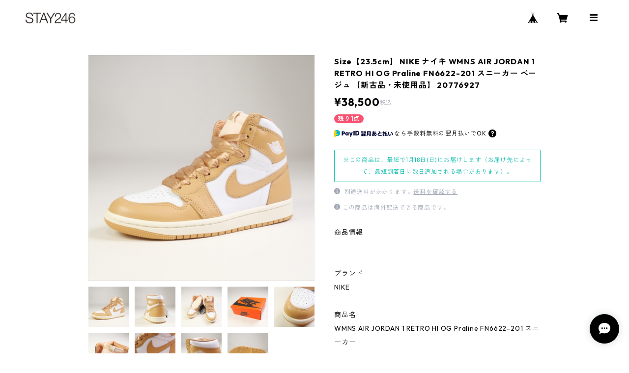

--- FILE ---
content_type: text/html; charset=UTF-8
request_url: https://www.stay246.jp/items/78511610
body_size: 100353
content:
<!doctype html><html cot="" lang="ja"><head>
<link rel="stylesheet" type="text/css" href="https://cf-baseassets.thebase.in/015249379aa9ecf9196f38b9164e1646/asset/shop/BASEshop-c04794395695aab12cc9.css"/><meta name="viewport" content="viewport-fit=cover,width=device-width,initial-scale=1,maximum-scale=1,user-scalable=no"><meta name="format-detection" content="telephone=no"><meta charset="utf-8">
<meta name="copyright" content="BASE">
<title>Size【23.5cm】 NIKE ナイキ WMNS AIR JORDAN 1 RETRO HI OG Praline FN6622-201 スニーカー ベージュ 【新古品・未使用品】 20776927 | STAY246</title>
<link rel='icon' type='image/png' href='//static.thebase.in/favicon.png' />
<link rel='apple-touch-icon' sizes='180x180' href='//static.thebase.in/apple-touch-icon.png' />
<link rel='apple-touch-icon-precomposed' href='//static.thebase.in/apple-touch-icon.png' />
<link rel='canonical' href='https://www.stay246.jp/items/78511610' />
<meta name="description" content="商品情報 ブランド NIKE商品名 WMNS AIR JORDAN 1 RETRO HI OG Praline FN6622-201 スニーカーカラー ベージュサイズ 23.5cm素材 -付属品 専用のシューズBOX、紙タグ商品管理番号 20776927商品状態 新古品・未使用品状態説明 -詳細サイズ -" />

<meta property="fb:app_id" content="350947278320210" />
<meta property="og:description" content="商品情報 ブランド NIKE商品名 WMNS AIR JORDAN 1 RETRO HI OG Praline FN6622-201 スニーカーカラー ベージュサイズ 23.5cm素材 -付属品 専用のシューズBOX、紙タグ商品管理番号 20776927商品状態 新古品・未使用品状態説明 -詳細サイズ -" />
<meta property="og:title" content="Size【23.5cm】 NIKE ナイキ WMNS AIR JORDAN 1 RETRO HI OG Praline FN6622-201 スニーカー ベージュ 【新古品・未使用品】 20776927 | STAY246 powered by BASE" />
<meta property="og:image" content="https://baseec-img-mng.akamaized.net/images/item/origin/37e67201eca1931d31c83df15c497223.jpg?imformat=generic&q=90&im=Resize,width=1200,type=normal" />
<meta property="og:url" content="https://www.stay246.jp/items/78511610" />
<meta property="og:site_name" content="STAY246" />
<meta property="og:type" content="product" />

<meta property="product:price:amount" content="38500" />
<meta property="product:price:currency" content="JPY" />
<meta property="product:product_link" content="https://www.stay246.jp/items/78511610" />

<meta name="twitter:card" content="summary_large_image" />
		<meta name="twitter:site" content="@BASEec" />
	<meta name="twitter:url" content="https://www.stay246.jp/items/78511610" />
<meta name="twitter:title" content="Size【23.5cm】 NIKE ナイキ WMNS AIR JORDAN 1 RETRO HI OG Praline FN6622-201 スニーカー ベージュ 【新古品・未使用品】 20776927 | STAY246" />
<meta name="twitter:description" content="商品情報 ブランド NIKE商品名 WMNS AIR JORDAN 1 RETRO HI OG Praline FN6622-201 スニーカーカラー ベージュサイズ 23.5cm素材 -付属品 専用のシューズBOX、紙タグ商品管理番号 20776927商品状態 新古品・未使用品状態説明 -詳細サイズ -" />
<meta name="twitter:image" content="https://baseec-img-mng.akamaized.net/images/item/origin/37e67201eca1931d31c83df15c497223.jpg?imformat=generic&q=90&im=Resize,width=1200,type=normal" />
<script type="text/javascript">
	var _gaq = _gaq || [];
	var gtag = gtag || function(){};
</script>
			<script>
window.dataLayer = window.dataLayer || [];
window.dataLayer.push({

	
						'shopTheme': "official_timeless",
		
				'shopId': "stay246-base-shop",

						'itemId': "78511610",
		
				
							'itemPrice': 38500,
			'GA4ViewItems': [
				{
					'item_id': "78511610",
					'item_name': "Size\u301023.5cm\u3011 NIKE \u30ca\u30a4\u30ad WMNS AIR JORDAN 1 RETRO HI OG Praline FN6622-201 \u30b9\u30cb\u30fc\u30ab\u30fc \u30d9\u30fc\u30b8\u30e5 \u3010\u65b0\u53e4\u54c1\u30fb\u672a\u4f7f\u7528\u54c1\u3011 20776927",
					'price': 38500,
					'quantity': 1,
				}
			],
		
	
		});
</script>


<!-- Google Tag Manager for thebase.in-->
<noscript><iframe src="//www.googletagmanager.com/ns.html?id=GTM-K652NBTK"
height="0" width="0" style="display:none;visibility:hidden"></iframe></noscript>
<script>(function(w,d,s,l,i){w[l]=w[l]||[];w[l].push({'gtm.start':
new Date().getTime(),event:'gtm.js'});var f=d.getElementsByTagName(s)[0],
j=d.createElement(s),dl=l!='dataLayer'?'&l='+l:'';j.async=true;j.src=
'//www.googletagmanager.com/gtm.js?id='+i+dl;f.parentNode.insertBefore(j,f);
})(window,document,'script','dataLayer','GTM-K652NBTK');</script>
<!-- End Google Tag Manager -->

<script type="text/javascript">


</script>

	





	<!-- Facebook Pixel Code -->
	<script>
		!function(f,b,e,v,n,t,s){if(f.fbq)return;n=f.fbq=function(){n.callMethod?
			n.callMethod.apply(n,arguments):n.queue.push(arguments)};if(!f._fbq)f._fbq=n;
			n.push=n;n.loaded=!0;n.version='2.0';n.queue=[];t=b.createElement(e);t.async=!0;
			t.src=v;s=b.getElementsByTagName(e)[0];s.parentNode.insertBefore(t,s)}(window,
			document,'script','https://connect.facebook.net/en_US/fbevents.js');

			
		fbq('init', '1258730815466800', {}, { agent: 'plthebase' });
		fbq('trackSingle', '1258730815466800', 'PageView');

				const viewContentEventId = crypto.randomUUID();
		const viewContentEventIdObj = { eventID: viewContentEventId };
		fbq('trackSingle', '1258730815466800', 'ViewContent', {"content_ids":["78511610"],"content_name":"Size\u301023.5cm\u3011 NIKE \u30ca\u30a4\u30ad WMNS AIR JORDAN 1 RETRO HI OG Praline FN6622-201 \u30b9\u30cb\u30fc\u30ab\u30fc \u30d9\u30fc\u30b8\u30e5 \u3010\u65b0\u53e4\u54c1\u30fb\u672a\u4f7f\u7528\u54c1\u3011 20776927","content_type":"product","contents":[{"id":"78511610","quantity":1,"item_price":38500}],"currency":"JPY","value":38500}, viewContentEventIdObj);
		data = JSON.parse('{"content_ids":["78511610"],"content_name":"Size\u301023.5cm\u3011 NIKE \u30ca\u30a4\u30ad WMNS AIR JORDAN 1 RETRO HI OG Praline FN6622-201 \u30b9\u30cb\u30fc\u30ab\u30fc \u30d9\u30fc\u30b8\u30e5 \u3010\u65b0\u53e4\u54c1\u30fb\u672a\u4f7f\u7528\u54c1\u3011 20776927","content_type":"product","contents":[{"id":"78511610","quantity":1,"item_price":38500}],"currency":"JPY","value":38500}');
		data.event_name = 'ViewContent';
		data.event_id = viewContentEventId;
				if (data) {
			(function(data) {
				window.addEventListener('load', function() {
					$.ajax({
						type: 'POST',
						url: "https://www.stay246.jp/facebook/conversion/",
						dataType: 'json',
						data: data,
						success: function (data) {},
					})
				})
			})(data)
		}

	</script>
	<!-- End Facebook Pixel Code -->


	

	<script type="application/ld+json">
{"@context":"https:\/\/schema.org\/","@type":"Product","name":"Size【23.5cm】 NIKE ナイキ WMNS AIR JORDAN 1 RETRO HI OG Praline FN6622-201 スニーカー ベージュ 【新古品・未使用品】 20776927","image":["https:\/\/baseec-img-mng.akamaized.net\/images\/item\/origin\/37e67201eca1931d31c83df15c497223.jpg?imformat=generic&q=90&im=Resize,width=640,height=640,aspect=fill,type=downsize;Crop,width=640,height=640,gravity=Center","https:\/\/baseec-img-mng.akamaized.net\/images\/item\/origin\/7acb1ed841aaf5a3cfe8e9885edcf7c9.jpg?imformat=generic&q=90&im=Resize,width=640,height=640,aspect=fill,type=downsize;Crop,width=640,height=640,gravity=Center","https:\/\/baseec-img-mng.akamaized.net\/images\/item\/origin\/813041f38a20ad8674559d78c32e35a0.jpg?imformat=generic&q=90&im=Resize,width=640,height=640,aspect=fill,type=downsize;Crop,width=640,height=640,gravity=Center","https:\/\/baseec-img-mng.akamaized.net\/images\/item\/origin\/146f83c455facde351e9dbfb5ab51461.jpg?imformat=generic&q=90&im=Resize,width=640,height=640,aspect=fill,type=downsize;Crop,width=640,height=640,gravity=Center","https:\/\/baseec-img-mng.akamaized.net\/images\/item\/origin\/47888ad4f20c7f8d6ff9cc3173fec3f1.jpg?imformat=generic&q=90&im=Resize,width=640,height=640,aspect=fill,type=downsize;Crop,width=640,height=640,gravity=Center","https:\/\/baseec-img-mng.akamaized.net\/images\/item\/origin\/b5d104e5687fccb4c717fc96815e1a33.jpg?imformat=generic&q=90&im=Resize,width=640,height=640,aspect=fill,type=downsize;Crop,width=640,height=640,gravity=Center","https:\/\/baseec-img-mng.akamaized.net\/images\/item\/origin\/ee58e8a3caf03bb420b5409aaa6a2af1.jpg?imformat=generic&q=90&im=Resize,width=640,height=640,aspect=fill,type=downsize;Crop,width=640,height=640,gravity=Center","https:\/\/baseec-img-mng.akamaized.net\/images\/item\/origin\/855f394c6a85d7535ee0ec56d9fdf4d6.jpg?imformat=generic&q=90&im=Resize,width=640,height=640,aspect=fill,type=downsize;Crop,width=640,height=640,gravity=Center","https:\/\/baseec-img-mng.akamaized.net\/images\/item\/origin\/1dba35c7f29ee74eb31eb98eab50f848.jpg?imformat=generic&q=90&im=Resize,width=640,height=640,aspect=fill,type=downsize;Crop,width=640,height=640,gravity=Center"],"description":"商品情報\n\n\n ブランド\n NIKE\n\n商品名\n WMNS AIR JORDAN 1 RETRO HI OG Praline FN6622-201 スニーカー\n\nカラー\n ベージュ\n\nサイズ\n 23.5cm\n\n素材\n -\n\n付属品\n 専用のシューズBOX、紙タグ\n\n商品管理番号\n 20776927\n\n商品状態\n 新古品・未使用品\n\n状態説明\n -\n\n詳細サイズ\n -","offers":{"@type":"Offer","url":"","availability":"http:\/\/schema.org\/InStock","priceCurrency":"JPY","price":"38500"}}</script>
<style>/*!
 * ress.css • v3.0.0
 * MIT License
 * github.com/filipelinhares/ress
 */html{box-sizing:border-box;-webkit-text-size-adjust:100%;-moz-tab-size:4;-o-tab-size:4;tab-size:4;word-break:normal}*,:after,:before{background-repeat:no-repeat;box-sizing:inherit}:after,:before{text-decoration:inherit;vertical-align:inherit}*{margin:0;padding:0}hr{height:0;overflow:visible}details,main{display:block}summary{display:list-item}small{font-size:80%}[hidden]{display:none}abbr[title]{border-bottom:none;text-decoration:underline;-webkit-text-decoration:underline dotted;text-decoration:underline dotted}a{background-color:transparent}a:active,a:hover{outline-width:0}code,kbd,pre,samp{font-family:monospace,monospace}pre{font-size:1em}b,strong{font-weight:bolder}sub,sup{font-size:75%;line-height:0;position:relative;vertical-align:baseline}sub{bottom:-.25em}sup{top:-.5em}input{border-radius:0}[disabled]{cursor:default}[type=number]::-webkit-inner-spin-button,[type=number]::-webkit-outer-spin-button{height:auto}[type=search]{-webkit-appearance:textfield;outline-offset:-2px}[type=search]::-webkit-search-decoration{-webkit-appearance:none}textarea{overflow:auto;resize:vertical}button,input,optgroup,select,textarea{font:inherit}optgroup{font-weight:700}button{overflow:visible}button,select{text-transform:none}[role=button],[type=button],[type=reset],[type=submit],button{color:inherit;cursor:pointer}[type=button]::-moz-focus-inner,[type=reset]::-moz-focus-inner,[type=submit]::-moz-focus-inner,button::-moz-focus-inner{border-style:none;padding:0}[type=button]::-moz-focus-inner,[type=reset]::-moz-focus-inner,[type=submit]::-moz-focus-inner,button:-moz-focusring{outline:1px dotted ButtonText}[type=reset],[type=submit],button,html [type=button]{-webkit-appearance:button}button,input,select,textarea{background-color:transparent;border-style:none}select{-moz-appearance:none;-webkit-appearance:none}select::-ms-expand{display:none}select::-ms-value{color:currentColor}legend{border:0;color:inherit;display:table;max-width:100%;white-space:normal}::-webkit-file-upload-button{-webkit-appearance:button;color:inherit;font:inherit}img{border-style:none}progress{vertical-align:baseline}@media screen{[hidden~=screen]{display:inherit}[hidden~=screen]:not(:active):not(:focus):not(:target){position:absolute!important;clip:rect(0 0 0 0)!important}}[aria-busy=true]{cursor:progress}[aria-controls]{cursor:pointer}[aria-disabled]{cursor:default}#body,body{-webkit-font-smoothing:antialiased;-webkit-font-feature-settings:"palt" 1;font-feature-settings:"palt" 1;letter-spacing:.05em;line-height:2;overflow-wrap:break-word}.layout-headerTopDrawer--right{display:none}.cot-BASEMenu{display:-webkit-flex;display:flex}.cot-shopLogoImageWrapper{display:contents}.cot-shopLogoText{font-size:40px;font-weight:700;word-break:break-all}.layout-notAvailableShop{display:none}body[data-current-route=category] .layout-notAvailableShop,body[data-current-route=index] .layout-notAvailableShop,body[data-current-route=list] .layout-notAvailableShop,body[data-current-route=search] .layout-notAvailableShop{background-color:#fff;color:#000;display:block;font-size:16px;padding:56px 0;text-align:center}body[data-main-background-type=image][data-aside-background-type=undefined]{--header-top-drawer-background-color:#fff}body[data-main-background-type=image][data-aside-background-type=undefined] .cot-BASEMenu-iconButton,body[data-main-background-type=image][data-aside-background-type=undefined] .cot-spHeaderLogoText,body[data-main-background-type=image][data-aside-background-type=undefined] .layout-headerTopCart,body[data-main-background-type=image][data-aside-background-type=undefined] .layout-headerTopDrawer,body[data-main-background-type=image][data-aside-background-type=undefined] .layout-headerTopSearch{color:#252525}body[data-main-background-type=color][data-aside-background-type=undefined]{--header-top-drawer-background-color:none}body[data-main-background-type=color][data-aside-background-type=undefined][data-main-background-text-color="#fff"] .cot-BASEMenu-iconButton,body[data-main-background-type=color][data-aside-background-type=undefined][data-main-background-text-color="#fff"] .cot-spHeaderLogoText,body[data-main-background-type=color][data-aside-background-type=undefined][data-main-background-text-color="#fff"] .layout-headerTopCart,body[data-main-background-type=color][data-aside-background-type=undefined][data-main-background-text-color="#fff"] .layout-headerTopDrawer,body[data-main-background-type=color][data-aside-background-type=undefined][data-main-background-text-color="#fff"] .layout-headerTopSearch{color:#fff}body[data-main-background-type=color][data-aside-background-type=undefined][data-main-background-text-color="#000"] .cot-BASEMenu-iconButton,body[data-main-background-type=color][data-aside-background-type=undefined][data-main-background-text-color="#000"] .cot-spHeaderLogoText,body[data-main-background-type=color][data-aside-background-type=undefined][data-main-background-text-color="#000"] .layout-headerTopCart,body[data-main-background-type=color][data-aside-background-type=undefined][data-main-background-text-color="#000"] .layout-headerTopDrawer,body[data-main-background-type=color][data-aside-background-type=undefined][data-main-background-text-color="#000"] .layout-headerTopSearch{color:#000}.cot-BASEMenu-iconButton,.cot-spHeaderLogoText,.layout-headerTopCart,.layout-headerTopDrawer,.layout-headerTopSearch{color:var(--background-text-color)}.cot-BASEMenu-iconButton,.layout-headerTopCart,.layout-headerTopDrawer,.layout-headerTopSearch{background-color:var(--header-top-drawer-background-color)}@media (min-width:768px){.cot-BASEMenu-iconButton+.cot-BASEMenu-iconButton{margin-left:12px}body[data-main-background-type=image] .layout-headerTopDrawer{height:56px;margin-left:12px;width:56px}.layout-headerMobile{display:none}.layout-headerDesktop{-webkit-align-items:center;align-items:center;display:-webkit-flex;display:flex;-webkit-justify-content:space-between;justify-content:space-between;z-index:5000000}.layout-headerTopShopName{display:none}.layout-headerTopBlock-baseMenu{margin-left:auto;position:relative}.msg_messenger{z-index:6000000!important}.layout-footerContainer{margin-top:32px;padding:16px 0;width:100%}.layout-footerBlock{-webkit-justify-content:space-between;justify-content:space-between}.layout-footerBlock,.layout-footerNav{-webkit-align-items:center;align-items:center;display:-webkit-flex;display:flex}.layout-footerNav{-webkit-justify-content:center;justify-content:center}.layout-footerNav li{font-size:12px;list-style:none;margin:16px}.layout-footerNav a{color:var(--text-color);text-decoration:none}.layout-footerNav a:hover{opacity:.6}.layout-pinnedBlog{margin-bottom:32px}body[data-main-background-repeat=true]{background-repeat:repeat}body[data-main-background-repeat=true]:before{content:none}body[data-main-background-repeat=false]{background-attachment:fixed;background-position-x:100%;background-position-y:center;background-repeat:no-repeat;background-size:cover}body[data-main-background-repeat=false]:before{content:none}}@media (max-width:767px){body[data-current-route=item] #x_startMessenger{display:none!important}body[data-main-background-repeat=true]{background-repeat:repeat;background-size:60%}body[data-main-background-repeat=true]:before{content:none}body[data-aside-background-type=image] .layout-headerMobile,body[data-main-background-type=image][data-aside-background-type=undefined] .layout-headerMobile{overflow:hidden}body[data-aside-background-type=image] .layout-headerMobile:after,body[data-main-background-type=image][data-aside-background-type=undefined] .layout-headerMobile:after{background-image:var(--bg-image,none);content:"";height:100vh;left:0;opacity:0;position:absolute;top:0;transition:opacity 175ms ease-in-out;width:100vw;z-index:-1}body[data-is-scrolling=false][data-aside-background-type=image] .layout-headerMobile:after,body[data-is-scrolling=false][data-main-background-type=image][data-aside-background-type=undefined] .layout-headerMobile:after{opacity:0}body[data-is-scrolling=true][data-aside-background-type=image] .layout-headerMobile:after,body[data-is-scrolling=true][data-main-background-type=image][data-aside-background-type=undefined] .layout-headerMobile:after{opacity:1}body[data-aside-background-type=image][data-aside-background-repeat=false] .layout-headerMobile:after,body[data-main-background-type=image][data-main-background-repeat=false][data-aside-background-type=undefined] .layout-headerMobile:after{background-position:top;background-position-x:100%;background-position-y:center;background-repeat:no-repeat;background-size:cover}body[data-aside-background-type=image][data-aside-background-repeat=true] .layout-headerMobile:after,body[data-main-background-type=image][data-main-background-repeat=true][data-aside-background-type=undefined] .layout-headerMobile:after{background-repeat:repeat;background-size:60%}body[data-main-background-repeat=false]{background:none}body[data-main-background-repeat=false]:before{background-position:top;background-size:cover;content:"";display:block;height:100vh;left:0;position:fixed;top:0;-webkit-transform:translateZ(0);width:100vw;z-index:-1}.cot-BASEMenu-iconButton,.layout-headerTopCart,.layout-headerTopDrawer,.layout-headerTopSearch{height:36px;width:36px}.layout-headerTopDrawer-left{margin-left:12px}.layout-headerDesktop{display:none}.layout-headerMobile{background-color:hsla(0,0%,100%,0);display:-ms-grid;display:grid;left:0;position:-webkit-sticky;position:sticky;right:0;top:0;z-index:5000000;-ms-grid-columns:48px 48px 1fr 48px 48px;-webkit-align-content:center;align-content:center;-webkit-align-items:center;align-items:center;grid-template-columns:48px 48px 1fr 48px 48px;height:48px}.layout-headerMobile .layout-shopLogo-mobile{display:none}.msg_messenger{z-index:6000000!important}.layout-headerTopDrawer{-ms-grid-column:1;-ms-grid-column-span:1;grid-column:1/2}.layout-headerTopDrawer,.layout-headerTopShopName{-webkit-align-items:center;align-items:center;display:-webkit-flex;display:flex;-webkit-justify-content:center;justify-content:center}.layout-headerTopShopName{-ms-grid-column:3;-ms-grid-column-span:1;font-size:14px;font-weight:700;grid-column:3/4;letter-spacing:1.5px;text-align:center}.layout-headerTopShopName .cot-spHeaderLogoText{display:-webkit-box;-webkit-box-orient:vertical;-webkit-line-clamp:1;line-height:1.2;overflow:hidden;word-break:break-all}.layout-headerTopShopName .cot-spHeaderLogoImageWrapper{box-sizing:border-box;display:block;height:48px;padding:8px}.layout-headerTopShopName .cot-spHeaderLogoImage{height:100%;-o-object-fit:contain;object-fit:contain;width:100%}.layout-headerTopSearch{-ms-grid-column:4;-ms-grid-column-span:1;border:none;grid-column:4/5;outline:none}.layout-headerTopCart,.layout-headerTopSearch{-webkit-align-items:center;align-items:center;display:-webkit-flex;display:flex;-webkit-justify-content:center;justify-content:center}.layout-headerTopCart{-ms-grid-column:5;-ms-grid-column-span:1;grid-column:5/6;text-align:center;text-decoration:none}.layout-headerTopIcon{font-size:18px}.layout-footerContainer{margin-top:32px;padding:24px 0;width:100%}.layout-footerBlock{-webkit-align-items:center;align-items:center;display:-webkit-flex;display:flex;-webkit-justify-content:space-between;justify-content:space-between}.layout-footerNav{display:none}.layout-pinnedBlog{margin-bottom:24px}}.layout-headerTopBlock{-webkit-align-items:flex-start;align-items:flex-start;display:-webkit-flex;display:flex;padding:8px}.layout-headerTopBlockItem{margin:0 8px 0 0}.layout-iconBtn{background:none;border:1px solid #c2c8d2;border-radius:8px;cursor:pointer;display:inline-block;height:44px;outline:none;width:44px}.layout-iconBtn__icon{font-family:bbqicon,Helvetica,Hiragino Kaku Gothic ProN,"\30D2\30E9\30AE\30CE\89D2\30B4 Pro W3",Hiragino Sans,Meiryo,Arial,sans-serif;speak:none;color:#384359;display:block;font-size:20px;font-variant:normal;line-height:1;text-transform:none}.layout-select{background-color:#fff;border:1px solid #c2c8d2;border-radius:8px;box-sizing:border-box;display:inline-block;position:relative;width:100%;z-index:0}.layout-select.is_disabled,.layout-select.is_disabled+.layout-select__icon{color:#c2c8d2}.layout-select.is_error{background:#fcdcdc;border-color:#f87e7e;color:#f87e7e}.layout-select.is_error+.layout-select__icon{color:#f87e7e}.layout-select__trigger{-webkit-appearance:none;appearance:none;background:none;border:none;box-sizing:border-box;cursor:pointer;font-size:1.4rem;height:44px;outline:none;padding:0 40px 0 12px;position:relative;z-index:1}.layout-select__trigger:disabled{color:#c2c8d2;cursor:not-allowed}.layout-select__icon{font-size:1.4rem;height:44px;line-height:44px!important;position:absolute;right:0;text-align:center;top:0;width:44px;z-index:-1}.layout-pinnedBlog{color:var(--text-color);font-size:14px}.layout-pinnedBlogAnchor{color:var(--text-color);text-decoration:none}.layout-pinnedBlogAnchor:hover{color:var(--text-color)}.layout-pinnedBlogIcon{margin-right:8px}.layout-credit,.layout-powered{color:var(--text-color);font-size:12px;margin-bottom:8px;text-align:center}.layout-powered{--text-color:#a0a7b4}.layout-powered>a{text-decoration:none}.layout-powered>a,.layout-powered>a:hover{color:var(--text-color)}.layout-poweredIcon{height:auto;width:44px}.cot-breadcrumbs .breadcrumb{display:-webkit-flex;display:flex;-webkit-flex-wrap:nowrap;flex-wrap:nowrap;line-height:20px;list-style:none}.cot-breadcrumbs .breadcrumbLI{color:var(--text-color);display:-webkit-flex;display:flex;font-size:14px;margin-right:8px}.cot-breadcrumbs .breadcrumbLI:not(:last-child):after{content:">";margin-left:4px}.cot-breadcrumbs .breadcrumbLI a{color:var(--text-color);display:-webkit-box;text-decoration:none;-webkit-box-orient:vertical;-webkit-line-clamp:1;height:20px;overflow:hidden;word-break:break-all}.cot-breadcrumbs .breadcrumbLI a:hover{color:var(--text-color);opacity:.5}.cot-breadcrumbs .breadcrumbLI .breadcrumbCurrent{color:var(--text-color);display:-webkit-box;text-decoration:none;-webkit-box-orient:vertical;-webkit-line-clamp:1;font-weight:700;height:20px;line-height:20px;overflow:hidden;word-break:break-all}[data-aside-background-type=image] .layout-drawer{--border:1px solid rgba(37,37,37,.2)}[data-aside-background-type=image] .layout-drawerContent{background-color:#fff;color:#252525}[data-aside-background-type=image] .layout-drawerContent .cot-navigation-categoryLink,[data-aside-background-type=image] .layout-drawerContent .cot-navigation-categoryLink:before,[data-aside-background-type=image] .layout-drawerContent .cot-navigation-categoryTitle,[data-aside-background-type=image] .layout-drawerContent .cot-navigation-itemLink,[data-aside-background-type=image] .layout-drawerContent .cot-navigation-membershipLink,[data-aside-background-type=image] .layout-drawerContent .cot-navigation-membershipTitle,[data-aside-background-type=image] .layout-drawerContent .cot-searchBox-button,[data-aside-background-type=image] .layout-drawerContent .layout-drawerLink{color:#252525}[data-aside-background-type=image] .layout-drawerContent .cot-searchBox-input{border:1px solid #252525;color:#252525}[data-aside-background-type=image] .layout-drawerContent .cot-searchBox-input::-webkit-input-placeholder,[data-aside-background-type=image] .layout-drawerContent .cot-searchBox-input::-webkit-input-placeholder-shown{color:rgba(37,37,37,.7)}[data-aside-background-type=image] .layout-drawerContent .cot-searchBox-input:-ms-input-placeholder,[data-aside-background-type=image] .layout-drawerContent .cot-searchBox-input:-ms-input-placeholder-shown{color:rgba(37,37,37,.7)}[data-aside-background-type=image] .layout-drawerContent .cot-searchBox-input::-ms-input-placeholder,[data-aside-background-type=image] .layout-drawerContent .cot-searchBox-input::-ms-input-placeholder-shown{color:rgba(37,37,37,.7)}[data-aside-background-type=image] .layout-drawerContent .cot-searchBox-input::placeholder,[data-aside-background-type=image] .layout-drawerContent .cot-searchBox-input::placeholder-shown{color:rgba(37,37,37,.7)}[data-aside-background-type=image] .layout-drawerContent .cot-i18nSelect>div>.currency,[data-aside-background-type=image] .layout-drawerContent .cot-i18nSelect>div>.lang{background:none;border:1px solid #252525}[data-aside-background-type=image] .layout-drawerContent .cot-i18nSelect>div>.currency .x_i18nSelectBox,[data-aside-background-type=image] .layout-drawerContent .cot-i18nSelect>div>.currency:before,[data-aside-background-type=image] .layout-drawerContent .cot-i18nSelect>div>.lang .x_i18nSelectBox,[data-aside-background-type=image] .layout-drawerContent .cot-i18nSelect>div>.lang:before{color:#252525}[data-aside-background-type=color] .layout-drawer{--border:1px solid rgba(var(--complementary-color-rgb),0.2)}[data-aside-background-type=color] .layout-drawerContent{background-color:#fff;color:var(--complementary-color)}[data-aside-background-type=color] .layout-drawerContent .cot-navigation-categoryLink,[data-aside-background-type=color] .layout-drawerContent .cot-navigation-categoryLink:before,[data-aside-background-type=color] .layout-drawerContent .cot-navigation-categoryTitle,[data-aside-background-type=color] .layout-drawerContent .cot-navigation-itemLink,[data-aside-background-type=color] .layout-drawerContent .cot-navigation-membershipLink,[data-aside-background-type=color] .layout-drawerContent .cot-navigation-membershipTitle,[data-aside-background-type=color] .layout-drawerContent .cot-searchBox-button,[data-aside-background-type=color] .layout-drawerContent .layout-drawerLink{color:var(--complementary-color)}[data-aside-background-type=color] .layout-drawerContent .cot-searchBox-input{border:1px solid var(--complementary-color);color:var(--complementary-color)}[data-aside-background-type=color] .layout-drawerContent .cot-searchBox-input::-webkit-input-placeholder,[data-aside-background-type=color] .layout-drawerContent .cot-searchBox-input::-webkit-input-placeholder-shown{color:rgba(var(--complementary-color-rgb),.7)}[data-aside-background-type=color] .layout-drawerContent .cot-searchBox-input:-ms-input-placeholder,[data-aside-background-type=color] .layout-drawerContent .cot-searchBox-input:-ms-input-placeholder-shown{color:rgba(var(--complementary-color-rgb),.7)}[data-aside-background-type=color] .layout-drawerContent .cot-searchBox-input::-ms-input-placeholder,[data-aside-background-type=color] .layout-drawerContent .cot-searchBox-input::-ms-input-placeholder-shown{color:rgba(var(--complementary-color-rgb),.7)}[data-aside-background-type=color] .layout-drawerContent .cot-searchBox-input::placeholder,[data-aside-background-type=color] .layout-drawerContent .cot-searchBox-input::placeholder-shown{color:rgba(var(--complementary-color-rgb),.7)}[data-aside-background-type=color] .layout-drawerContent .cot-i18nSelect>div>.currency,[data-aside-background-type=color] .layout-drawerContent .cot-i18nSelect>div>.lang{background:none;border:1px solid var(--complementary-color)}[data-aside-background-type=color] .layout-drawerContent .cot-i18nSelect>div>.currency .x_i18nSelectBox,[data-aside-background-type=color] .layout-drawerContent .cot-i18nSelect>div>.currency:before,[data-aside-background-type=color] .layout-drawerContent .cot-i18nSelect>div>.lang .x_i18nSelectBox,[data-aside-background-type=color] .layout-drawerContent .cot-i18nSelect>div>.lang:before{color:var(--complementary-color)}[data-aside-background-type=undefined][data-main-background-type=image] .layout-drawer{--border:1px solid rgba(37,37,37,.2)}[data-aside-background-type=undefined][data-main-background-type=image] .layout-drawerContent{background-color:#fff;color:#252525}[data-aside-background-type=undefined][data-main-background-type=image] .layout-drawerContent .cot-navigation-categoryLink,[data-aside-background-type=undefined][data-main-background-type=image] .layout-drawerContent .cot-navigation-categoryLink:before,[data-aside-background-type=undefined][data-main-background-type=image] .layout-drawerContent .cot-navigation-categoryTitle,[data-aside-background-type=undefined][data-main-background-type=image] .layout-drawerContent .cot-navigation-itemLink,[data-aside-background-type=undefined][data-main-background-type=image] .layout-drawerContent .cot-navigation-membershipLink,[data-aside-background-type=undefined][data-main-background-type=image] .layout-drawerContent .cot-navigation-membershipTitle,[data-aside-background-type=undefined][data-main-background-type=image] .layout-drawerContent .cot-searchBox-button,[data-aside-background-type=undefined][data-main-background-type=image] .layout-drawerContent .layout-drawerLink{color:#252525}[data-aside-background-type=undefined][data-main-background-type=image] .layout-drawerContent .cot-searchBox-input{border:1px solid #252525;color:#252525}[data-aside-background-type=undefined][data-main-background-type=image] .layout-drawerContent .cot-searchBox-input::-webkit-input-placeholder,[data-aside-background-type=undefined][data-main-background-type=image] .layout-drawerContent .cot-searchBox-input::-webkit-input-placeholder-shown{color:rgba(37,37,37,.7)}[data-aside-background-type=undefined][data-main-background-type=image] .layout-drawerContent .cot-searchBox-input:-ms-input-placeholder,[data-aside-background-type=undefined][data-main-background-type=image] .layout-drawerContent .cot-searchBox-input:-ms-input-placeholder-shown{color:rgba(37,37,37,.7)}[data-aside-background-type=undefined][data-main-background-type=image] .layout-drawerContent .cot-searchBox-input::-ms-input-placeholder,[data-aside-background-type=undefined][data-main-background-type=image] .layout-drawerContent .cot-searchBox-input::-ms-input-placeholder-shown{color:rgba(37,37,37,.7)}[data-aside-background-type=undefined][data-main-background-type=image] .layout-drawerContent .cot-searchBox-input::placeholder,[data-aside-background-type=undefined][data-main-background-type=image] .layout-drawerContent .cot-searchBox-input::placeholder-shown{color:rgba(37,37,37,.7)}[data-aside-background-type=undefined][data-main-background-type=image] .layout-drawerContent .cot-i18nSelect>div>.currency,[data-aside-background-type=undefined][data-main-background-type=image] .layout-drawerContent .cot-i18nSelect>div>.lang{background:none;border:1px solid #252525}[data-aside-background-type=undefined][data-main-background-type=image] .layout-drawerContent .cot-i18nSelect>div>.currency .x_i18nSelectBox,[data-aside-background-type=undefined][data-main-background-type=image] .layout-drawerContent .cot-i18nSelect>div>.currency:before,[data-aside-background-type=undefined][data-main-background-type=image] .layout-drawerContent .cot-i18nSelect>div>.lang .x_i18nSelectBox,[data-aside-background-type=undefined][data-main-background-type=image] .layout-drawerContent .cot-i18nSelect>div>.lang:before{color:#252525}[data-aside-background-type=undefined][data-main-background-type=color] .layout-drawer{--border:1px solid rgba(var(--complementary-color-rgb),0.2)}[data-aside-background-type=undefined][data-main-background-type=color] .layout-drawerContent{background-color:#fff;color:var(--complementary-color)}[data-aside-background-type=undefined][data-main-background-type=color] .layout-drawerContent .cot-navigation-categoryLink,[data-aside-background-type=undefined][data-main-background-type=color] .layout-drawerContent .cot-navigation-categoryLink:before,[data-aside-background-type=undefined][data-main-background-type=color] .layout-drawerContent .cot-navigation-categoryTitle,[data-aside-background-type=undefined][data-main-background-type=color] .layout-drawerContent .cot-navigation-itemLink,[data-aside-background-type=undefined][data-main-background-type=color] .layout-drawerContent .cot-navigation-membershipLink,[data-aside-background-type=undefined][data-main-background-type=color] .layout-drawerContent .cot-navigation-membershipTitle,[data-aside-background-type=undefined][data-main-background-type=color] .layout-drawerContent .cot-searchBox-button,[data-aside-background-type=undefined][data-main-background-type=color] .layout-drawerContent .layout-drawerLink{color:var(--complementary-color)}[data-aside-background-type=undefined][data-main-background-type=color] .layout-drawerContent .cot-searchBox-input{border:1px solid var(--complementary-color);color:var(--complementary-color)}[data-aside-background-type=undefined][data-main-background-type=color] .layout-drawerContent .cot-searchBox-input::-webkit-input-placeholder,[data-aside-background-type=undefined][data-main-background-type=color] .layout-drawerContent .cot-searchBox-input::-webkit-input-placeholder-shown{color:rgba(var(--complementary-color-rgb),.7)}[data-aside-background-type=undefined][data-main-background-type=color] .layout-drawerContent .cot-searchBox-input:-ms-input-placeholder,[data-aside-background-type=undefined][data-main-background-type=color] .layout-drawerContent .cot-searchBox-input:-ms-input-placeholder-shown{color:rgba(var(--complementary-color-rgb),.7)}[data-aside-background-type=undefined][data-main-background-type=color] .layout-drawerContent .cot-searchBox-input::-ms-input-placeholder,[data-aside-background-type=undefined][data-main-background-type=color] .layout-drawerContent .cot-searchBox-input::-ms-input-placeholder-shown{color:rgba(var(--complementary-color-rgb),.7)}[data-aside-background-type=undefined][data-main-background-type=color] .layout-drawerContent .cot-searchBox-input::placeholder,[data-aside-background-type=undefined][data-main-background-type=color] .layout-drawerContent .cot-searchBox-input::placeholder-shown{color:rgba(var(--complementary-color-rgb),.7)}[data-aside-background-type=undefined][data-main-background-type=color] .layout-drawerContent .cot-i18nSelect>div>.currency,[data-aside-background-type=undefined][data-main-background-type=color] .layout-drawerContent .cot-i18nSelect>div>.lang{background:none;border:1px solid var(--complementary-color)}[data-aside-background-type=undefined][data-main-background-type=color] .layout-drawerContent .cot-i18nSelect>div>.currency .x_i18nSelectBox,[data-aside-background-type=undefined][data-main-background-type=color] .layout-drawerContent .cot-i18nSelect>div>.currency:before,[data-aside-background-type=undefined][data-main-background-type=color] .layout-drawerContent .cot-i18nSelect>div>.lang .x_i18nSelectBox,[data-aside-background-type=undefined][data-main-background-type=color] .layout-drawerContent .cot-i18nSelect>div>.lang:before{color:var(--complementary-color)}.cot-i18nSelect>div>.currency,.cot-i18nSelect>div>.lang{background-color:#fff}@media (min-width:768px){.layout-headerTopDrawer-right{cursor:pointer;display:none}.layout-drawer{display:none}}@media (max-width:767px){.layout-headerTopDrawer-right{display:none}.layout-drawer,.layout-searchModal{--gray:#a0a7b4;--border:1px solid #f0f1f4}.layout-drawer .cot-searchBox-input,.layout-searchModal .cot-searchBox-input{border-radius:6px;font-size:var(--font-size);height:52px;width:100%}.layout-drawer .cot-searchBox-input:-ms-input-placeholder,.layout-searchModal .cot-searchBox-input:-ms-input-placeholder{color:var(--gray)}.layout-drawer .cot-searchBox-input:placeholder-shown,.layout-searchModal .cot-searchBox-input:placeholder-shown{color:var(--gray)}.layout-drawer .cot-searchBox-button,.layout-searchModal .cot-searchBox-button{font-size:var(--font-size);height:52px;right:0;top:0;width:48px}.layout-drawer{--font-size:max(16px,min(4vw,18px));background-color:rgba(0,0,0,.5);bottom:0;left:0;opacity:0;position:fixed;right:0;top:0;-webkit-transform:translate3d(-100%,0,0);transform:translate3d(-100%,0,0);transition:opacity 1s,z-index 1s,-webkit-transform .3s;transition:transform .3s,opacity 1s,z-index 1s;transition:transform .3s,opacity 1s,z-index 1s,-webkit-transform .3s;width:100%;z-index:7000000}.layout-drawer[aria-hidden=false]{opacity:1;-webkit-transform:translateZ(0);transform:translateZ(0);transition:opacity .3s,-webkit-transform .3s;transition:transform .3s,opacity .3s;transition:transform .3s,opacity .3s,-webkit-transform .3s}.layout-drawerContent{background:#fff;bottom:0;left:0;-webkit-overflow-scrolling:touch;overflow-y:scroll;padding:0 20px 144px;position:absolute;right:56px;top:0}.layout-drawerContent .cot-shopLogo{padding:24px 0}.layout-drawerContent .cot-shopLogoText{font-size:20px;letter-spacing:2px;line-height:1.3;text-align:center}.layout-drawerContent .cot-shopLogoImage{max-height:80px;min-height:32px;-o-object-fit:contain;object-fit:contain;width:100%}.layout-drawerContent .cot-searchBox{padding:16px 0}.layout-drawerContent .cot-searchBox-button{top:16px}.layout-drawerCloseIcon{color:#fff;font-size:20px;left:18px;position:absolute;top:18px}.layout-drawerClose{bottom:0;position:absolute;right:0;text-align:center;top:0;width:56px}.cot-navigation,.cot-navigation-categoryList,.cot-navigation-membershipLinks{list-style:none;word-break:break-all}.cot-navigation-categoryListItem,.cot-navigation-item,.cot-navigation-membershipLinkItem{border-top:var(--border)}.cot-navigation-categoryListItem[aria-hidden=true],.cot-navigation-item[aria-hidden=true],.cot-navigation-membershipLinkItem[aria-hidden=true]{border-top:none}.cot-navigation-categoryLink,.cot-navigation-itemLink,.cot-navigation-membershipLink{color:#000;text-decoration:none}.cot-navigation-categoryTitle,.cot-navigation-itemLink,.cot-navigation-membershipTitle{display:block;font-size:var(--font-size);font-weight:700;letter-spacing:0;padding:14px 0;text-decoration:none}[aria-expanded=false] .cot-navigation-categoryList{display:none}.cot-navigation-categoryLink{padding:12px 0}.cot-navigation-categoryListItem[data-category-type=large],.cot-navigation-membershipLinkItem{font-size:14px;font-weight:400;line-height:1.6}.cot-navigation-categoryListItem[data-category-type=medium]{font-size:14px;font-weight:400;line-height:1.6;margin-left:8px;padding-left:8px}.cot-navigation-categoryListItem[data-category-type=small]{font-size:12px;font-weight:400;line-height:1.6;margin-left:16px;padding-left:8px}.cot-navigation-categoryListItem[data-category-type=small]:not(:last-child):not(:first-child){border:none}.cot-navigation-categoryListItem[data-category-type=small]:last-child{border-top:none}.cot-navigation-categoryListItem[data-category-type=large][aria-expanded] .cot-navigation-categoryLink:before,.cot-navigation-categoryListItem[data-category-type=medium][aria-expanded] .cot-navigation-categoryLink:before{font-family:shopicon;position:relative;speak:none;display:block;font-size:14px;font-variant:normal;left:calc(100% + 28px);pointer-events:none;position:absolute;text-transform:none;top:calc(50% - 11px)}.cot-navigation-categoryListItem[data-category-type=large][aria-expanded=false]>.cot-navigation-categoryLink:before,.cot-navigation-categoryListItem[data-category-type=medium][aria-expanded=false]>.cot-navigation-categoryLink:before{content:"\e905"}.cot-navigation-categoryListItem[data-category-type=large][aria-expanded=true]>.cot-navigation-categoryLink:before,.cot-navigation-categoryListItem[data-category-type=medium][aria-expanded=true]>.cot-navigation-categoryLink:before{content:"\e908"}.cot-navigation-categoryLink{display:inline-block;position:relative;width:calc(100% - 54px)}.cot-navigation-membershipLink{display:-webkit-box;margin:12px 0;overflow:hidden;-webkit-box-orient:vertical;-webkit-line-clamp:2}.layout-drawerLinks{list-style:none;padding:16px 0}.layout-drawerLink{color:#252525;display:inline-block;font-size:12px;margin-bottom:16px;text-decoration:none}.layout-searchModalContent{--font-size:max(14px,min(3.5vw,16px));padding:40px 16px}.layout-searchModalContent .layout-searchModalContentBox{margin-bottom:40px}.layout-searchModalContent .layout-searchModalContentTitle{font-size:var(--font-size);margin-bottom:20px;text-align:center}.layout-searchModalContent .searchInfo{margin-bottom:16px}.layout-searchModalContent .breadcrumb{display:-webkit-flex;display:flex;-webkit-flex-wrap:wrap;flex-wrap:wrap;list-style:none}.layout-searchModalContent .breadcrumbLI{color:var(--text-color);font-size:var(--font-size);margin-right:8px}.layout-searchModalContent .breadcrumbLI a{color:var(--text-color);text-decoration:none}.layout-searchModalContent .breadcrumbLI a:hover{color:var(--text-color);opacity:.5}.layout-searchModalContent .breadcrumbLI a:after{content:">";margin-left:4px}}.cot-informationBanner{background-color:var(--information-banner-backgroundColor);display:-webkit-flex;display:flex;-webkit-justify-content:space-between;justify-content:space-between;min-height:24px;padding:8px}.cot-informationBanner[aria-hidden=true]{display:none}.cot-informationBanner .cot-informationBannerClose{font-size:10px;margin-right:8px;opacity:.5;padding:0 5px}.cot-informationBanner .cot-informationBannerClose[data-color-mode=light]{color:#fff}.cot-informationBanner .cot-informationBannerClose[data-color-mode=dark]{color:#434343}.cot-informationBanner .cot-informationBannerContainer{-webkit-align-items:center;align-items:center;display:-webkit-flex;display:flex;font-size:14px;font-weight:400;-webkit-justify-content:center;justify-content:center}.cot-informationBanner .cot-informationBannerArrow{color:var(--information-banner-textColor);font-size:20px;line-height:normal;margin-left:8px;padding:0;visibility:hidden}.cot-informationBanner .cot-informationBannerArrow[aria-hidden=false]{visibility:visible}.cot-informationBanner .cot-informationBannerIcon{color:var(--information-banner-iconColor);line-height:normal;margin-right:8px;min-width:27px;text-align:center}.cot-informationBanner .cot-informationBannerText{color:var(--information-banner-textColor);line-height:130%;overflow-wrap:break-word;text-align:center;word-break:break-all}.cot-informationBanner .cot-informationBannerText[data-hidden-icon=false]{text-align:left}@media (min-width:768px){.cot-informationBanner{padding:8px 16px}}a.cot-informationBanner{color:inherit;text-decoration:none}.cot-informationBannerIcon .cot-icon[data-type=cross]:before{content:"\e902"}.cot-informationBannerIcon .cot-icon[data-type=angle_right_infobanner]:before{content:"\e93b"}.cot-informationBannerIcon .cot-icon[data-type=megaphone]:before{content:"\e936"}.cot-informationBannerIcon .cot-icon[data-type=shipping]:before{content:"\e91d"}.cot-informationBannerIcon .cot-icon[data-type=bell]:before{content:"\e934"}.cot-informationBannerIcon .cot-icon[data-type=calendar]:before{content:"\e909"}.cot-informationBannerIcon .cot-icon[data-type=app-giftKit]:before{content:"\e933"}.cot-informationBannerIcon .cot-icon[data-type=crown]:before{content:"\e932"}.cot-informationBannerIcon .cot-icon[data-type=cart]:before{content:"\e900"}.cot-informationBannerIcon .cot-icon[data-type=shopbag]:before{content:"\e931"}.cot-informationBannerIcon .cot-icon[data-type=new]:before{content:"\e93a"}.cot-informationBannerIcon .cot-icon[data-type=sale]:before{content:"\e939"}.cot-informationBannerIcon .cot-icon[data-type=free]:before{content:"\e937"}.cot-informationBannerIcon .cot-icon[data-type=shop]:before{content:"\e930"}.cot-informationBannerIcon .cot-icon[data-type=app-coupon]:before{content:"\e92f"}.cot-informationBannerIcon .cot-icon[data-type=app-deliveryDate]:before{content:"\e92e"}.cot-informationBannerIcon .cot-icon[data-type=payment]:before{content:"\e918"}.cot-informationBannerIcon .cot-icon[data-type=app-lottery]:before{content:"\e92d"}.cot-informationBannerIcon .cot-icon[data-type=checkbox]:before{content:"\e92a"}.cot-informationBannerIcon .cot-icon[data-type=information]:before{content:"\e919"}.cot-informationBannerIcon .cot-icon[data-type=question]:before{content:"\e91c"}.cot-informationBannerIcon .cot-icon[data-type=attentionTriangle]:before{content:"\e903"}body[data-current-route=blog] .main #about{color:#000;--gray:#333;--light-gray:#a0a9b5;--border:#f0f1f4}body[data-current-route=blog] .main #about.blogListMain:before{border-bottom:1px solid var(--border);color:var(--gray);content:"BLOG";display:block;font-size:16px;font-weight:700;margin-bottom:max(10px,min(2.5vw,16px));padding-bottom:20px;width:100%}body[data-current-route=blog] .main #about.blogListMain .blog_inner{display:-ms-grid;display:grid;padding:16px 0;-ms-grid-rows:auto auto auto auto;border-bottom:1px solid var(--border);grid-template-rows:auto auto auto auto}body[data-current-route=blog] .main #about.blogDetail .blog_inner{border:none;padding:0}body[data-current-route=blog] .main #about .blog_head_image{height:0;overflow:hidden;padding-bottom:55.56%;position:relative}body[data-current-route=blog] .main #about .blog_head_image img{height:100%;left:50%;-o-object-fit:cover;object-fit:cover;position:absolute;top:50%;-webkit-transform:translate(-50%,-50%);transform:translate(-50%,-50%);width:100%}body[data-current-route=blog] .main #about.blogListMain .blog_title{-ms-grid-row:2;grid-row:2;margin:12px 0}body[data-current-route=blog] .main #about.blogListMain .blog_title>h2{display:-webkit-box;line-height:1;-webkit-box-orient:vertical;-webkit-line-clamp:1;overflow:hidden}body[data-current-route=blog] .main #about.blogListMain .blog_title>h2>a{color:var(--gray);display:block;font-size:14px;text-decoration:none}body[data-current-route=blog] .main #about.blogListMain .blog_title>h2>a:hover{opacity:.5}body[data-current-route=blog] .main #about.blogDetail .blog_title{border-bottom:1px solid var(--border);-ms-grid-row:2;grid-row:2;margin:0 0 12px;padding-bottom:20px}body[data-current-route=blog] .main #about.blogDetail .blog_title>h2{line-height:1.1;overflow:hidden}body[data-current-route=blog] .main #about.blogDetail .blog_title>h2>a{color:var(--gray);font-size:14px;text-decoration:none}body[data-current-route=blog] .main #about.blogDetail .blog_title>h2>a:hover{opacity:.5}body[data-current-route=blog] .main #about .blog_inner[data-pinned] .blog_title{position:relative}body[data-current-route=blog] .main #about .blog_inner[data-pinned] .blog_title>h2{width:calc(100% - 20px)}body[data-current-route=blog] .main #about .blog_inner[data-pinned] .blog_title:after{bottom:0;content:"\e929";font-family:shopicon!important;-webkit-font-feature-settings:normal;font-feature-settings:normal;font-size:14px;font-style:normal;font-variant:normal;font-weight:400;line-height:1;position:absolute;right:0;speak:none;text-transform:none}body[data-current-route=blog] .main #about .blog_publish{-ms-grid-row:3;grid-row:3;margin:0 0 16px}body[data-current-route=blog] .main #about .blog_publish>.publish_date{color:var(--light-gray);font-size:14px}body[data-current-route=blog] .main #about .blog_contents{-ms-grid-row:4;grid-row:4;height:auto}body[data-current-route=blog] .main #about .blog_body{color:#333;font-size:14px;margin-bottom:16px;word-break:break-all!important}body[data-current-route=blog] .main #about.blogListMain .blog_body{display:-webkit-box;-webkit-box-orient:vertical;-webkit-line-clamp:2;overflow:hidden}body[data-current-route=blog] .main #about .blog_inner .blog_contents .read_more{padding:0;position:relative;text-align:right}body[data-current-route=blog] .main #about .blog_inner .blog_contents .read_more>a{color:var(--light-gray);font-size:12px;font-weight:400;right:0;text-decoration:none}body[data-current-route=blog] .main #about .blog_inner .blog_contents .read_more>a:hover{opacity:.5}body[data-current-route=blog] .main #about .social>ul{list-style:none}@media (min-width:768px){body[data-current-route=blog] .main #about.blogListMain{display:-ms-grid;display:grid;-ms-grid-columns:(1fr)[3];gap:24px;grid-template-columns:repeat(3,1fr)}body[data-current-route=blog] .main #about.blogListMain .blog_inner{padding:0}body[data-current-route=blog] .main #about.blogListMain:before{-ms-grid-column:1;-ms-grid-column-span:3;grid-column:1/4}body[data-current-route=blog] .main #about.blogListMain .paginate-wrp{margin:0;-ms-grid-column-align:center;-ms-grid-column:1;justify-self:center;-ms-grid-column-span:3;grid-column:1/4}}@media (max-width:767px){body[data-current-route=blog] .main #about.blogListMain .paginate-wrp{margin-top:24px}body[data-current-route=blog] .main #about.blogListMain .paginate-wrp .paginate{-webkit-justify-content:center;justify-content:center}body[data-current-route=blog] .main #about .blog_body img{width:100%}body[data-current-route=blog] .main #about .blog_body iframe{max-width:none!important;min-width:none!important;width:100%!important}}body[data-current-route=law] #law{color:#000;--gray:#333;--light-gray:#a0a9b5;--border:#f0f1f4;--background:#f8f9fa}body[data-current-route=law] #law>h2:first-child{border-bottom:1px solid var(--border);color:var(--gray);display:block;font-size:16px;padding-bottom:20px;width:100%}body[data-current-route=law] #law>h3{font-size:14px;margin-bottom:8px;margin-top:24px;padding-top:24px}body[data-current-route=law] #law>h3:not(:first-of-type){border-top:1px solid var(--border)}body[data-current-route=law] #law p{font-size:14px;line-height:2}body[data-current-route=law] #law p>a,body[data-current-route=law] #law p>a:hover{color:var(--gray)}body[data-current-route=law] #law .law_attention{background-color:var(--background);line-height:2;margin-top:12px;padding:10px}body[data-current-route=law] #law .law_attention>a{font-weight:700}@media (min-width:768px){body[data-current-route=law] #law>h2:first-child{border-bottom:none;padding-bottom:0}body[data-current-route=law] #law>h3{padding-top:0}body[data-current-route=law] #law>h3:not(:first-of-type){border-top:none}body[data-current-route=law] #law .law_attention{line-height:2;margin-top:16px;padding:16px}}body[data-current-route=privacy] #privacy{color:#000;--gray:#333;--light-gray:#a0a9b5;--border:#f0f1f4}body[data-current-route=privacy] #privacy>h2{border-bottom:1px solid var(--border);color:var(--gray);display:block;font-size:16px;margin-bottom:max(10px,min(2.5vw,16px));padding-bottom:20px;width:100%}body[data-current-route=privacy] #privacy p{font-size:14px;line-height:2}body[data-current-route=privacy] #privacy dt{font-size:14px;font-weight:700;margin-bottom:12px;margin-top:24px;padding-top:24px}body[data-current-route=privacy] #privacy dd{font-size:14px;line-height:2}body[data-current-route=privacy] #privacy dd>a,body[data-current-route=privacy] #privacy dd>a:hover{color:var(--gray)}body[data-current-route=privacy] #privacy ul{list-style:none}body[data-current-route=contact] .main{color:#000;--gray:#333;--light-gray:#a0a9b5;--border:#f0f1f4;--input:#a0a7b4;--errorBackground:#fcdcdc;--errorText:#fa5171}body[data-current-route=contact] .main h1{border-bottom:1px solid var(--border);color:var(--gray);display:block;font-size:16px;margin-bottom:24px;padding-bottom:20px;text-transform:uppercase;width:100%}body[data-current-route=contact] .main p{font-size:14px;line-height:18px}body[data-current-route=contact] .main #inquiryCompleteSection a{-webkit-appearance:none;appearance:none;background:#252525;border-radius:6px;box-sizing:border-box;color:#fff;cursor:pointer;display:block;font-size:14px;font-weight:700;height:48px;line-height:48px;margin-top:32px;min-width:160px;padding:0 8px;text-align:center;text-decoration:none;vertical-align:middle;width:100%}body[data-current-route=contact] .main dl{margin-bottom:40px}body[data-current-route=contact] .main dt{font-size:14px;font-weight:700;margin-bottom:12px;margin-top:24px}body[data-current-route=contact] .main dd{font-size:14px;line-height:18px;word-break:break-all}body[data-current-route=contact] .main dd>a,body[data-current-route=contact] .main dd>a:hover{color:var(--gray)}body[data-current-route=contact] .main dd>input,body[data-current-route=contact] .main dd>textarea{-webkit-appearance:none;appearance:none;border:1px solid var(--input);border-radius:6px;box-sizing:border-box;font-size:14px;height:48px;margin-bottom:12px;padding:4px 16px;width:100%}body[data-current-route=contact] .main dd>textarea{height:224px}body[data-current-route=contact] .main .error{background-color:var(--errorBackground);border-radius:2px}body[data-current-route=contact] .main .error-message{color:var(--errorText);font-size:14px;font-weight:700;padding:12px}body[data-current-route=contact] .main .error-message:before{content:"\e903";font-family:shopicon!important;-webkit-font-feature-settings:normal;font-feature-settings:normal;font-size:14px;font-style:normal;font-variant:normal;font-weight:400;line-height:1;speak:none;margin-right:4px;text-transform:none}body[data-current-route=contact] .main ul{list-style:none}body[data-current-route=contact] .main #buttonLeave{-webkit-appearance:none;appearance:none;background:#252525;border-radius:6px;box-sizing:border-box;color:#fff;cursor:pointer;display:block;font-size:14px;font-weight:700;height:48px;line-height:48px;min-width:160px;padding:0 8px;text-align:center;text-decoration:none;vertical-align:middle;width:100%}@media (min-width:768px){.main #buttonLeave,.main #inquiryCompleteSection a{height:58px;line-height:58px;margin:0 auto;max-width:320px}}body[data-current-route=community] .communityMain{padding:0;width:100%}body[data-current-route=community] .communityMain:before{border-bottom:1px solid #f0f1f4;color:#333;content:"COMMUNITY";display:block;font-size:16px;font-weight:700;margin-bottom:max(10px,min(2.5vw,16px));padding-bottom:20px;width:100%}body[data-current-route=community] .communityContent{display:-ms-grid;display:grid;-ms-grid-columns:auto;grid-template-columns:auto;-ms-grid-rows:auto auto;gap:16px;grid-template-rows:auto auto}body[data-current-route=community] .communityOverview{margin:0;width:auto;word-break:break-all}body[data-current-route=community] .communityTitle{text-align:center}body[data-current-route=community] .communityTextNotice{color:#a0a7b4}body[data-current-route=community] .communityNav{margin:0;width:auto}body[data-current-route=community] .communityButton{text-decoration:none}body[data-current-route=community] #limitedItem,body[data-current-route=community] #limitedUrl{width:auto}body[data-current-route=community] .communityItems{display:-ms-grid;display:grid;list-style:none;-ms-grid-columns:(calc(50% - 8px))[2];gap:16px;grid-template-columns:repeat(2,calc(50% - 8px))}body[data-current-route=community] .communityItemHeader,body[data-current-route=community] .communityUrlHeader{text-align:center}body[data-current-route=community] .communityItem{margin:0!important}body[data-current-route=community] .communityItem a{color:#000}body[data-current-route=community] .communityImageContainer{height:auto!important;overflow:hidden;padding-top:100%;position:relative;width:auto!important}body[data-current-route=community] .communityImageResize{bottom:0;height:100%;left:0;-o-object-fit:contain;object-fit:contain;position:absolute;right:0;top:0;width:100%}body[data-current-route=community] .communityItemMetaSub{display:-webkit-flex;display:flex;-webkit-flex-wrap:wrap;flex-wrap:wrap}body[data-current-route=community] .communityItemLabelBlock{margin:0 4px 0 0!important}body[data-current-route=community] .communityItemTitle{display:-webkit-box;width:100%!important;-webkit-box-orient:vertical;-webkit-line-clamp:1;margin-bottom:4px!important;margin-top:12px!important;overflow:hidden!important}body[data-current-route=community] #productsLimitedUrl{display:-ms-grid;display:grid;-ms-grid-columns:auto;grid-template-columns:auto}body[data-current-route=community] #productsLimitedUrl .urlBox{background:none;border:none;border-bottom:1px solid #f7f7f7;border-radius:0;margin:0!important;width:100%}@media (min-width:768px){body[data-current-route=community] .communityMain:before{margin-bottom:40px}body[data-current-route=community] .communityContent{display:-ms-grid;display:grid;-ms-grid-columns:1fr 260px;grid-template-columns:1fr 260px;-ms-grid-rows:auto;gap:16px;grid-template-rows:auto;margin-top:40px;padding:20px}body[data-current-route=community] .communityTitle{font-size:24px}body[data-current-route=community] .communityItemHeader,body[data-current-route=community] .communityUrlHeader{text-align:left}body[data-current-route=community] .communityItems{display:-ms-grid;display:grid;list-style:none;-ms-grid-columns:(calc(33.33333% - 10.66667px))[3];gap:16px;grid-template-columns:repeat(3,calc(33.33333% - 10.66667px))}body[data-current-route=community] #productsLimitedUrl{-ms-grid-columns:(calc(50% - 8px))[2];gap:16px;grid-template-columns:repeat(2,calc(50% - 8px))}body[data-current-route=community] #productsLimitedUrl .urlBox{border:1px solid #c2c8d2;border-radius:4px}}@media (max-width:767px){body[data-current-route=community] .communityMain:before{margin-bottom:32px}body[data-current-route=community] .communityContent{margin-top:32px;padding:16px}body[data-current-route=community] .communityTitle{font-size:21px}body[data-current-route=community] .communityPrice{-webkit-align-items:center;align-items:center;display:-ms-grid;display:grid;-ms-grid-columns:auto 1fr;gap:16px;grid-template-columns:auto 1fr}}.cot-navigation.navigation-hover .cot-navigation-category:hover .cot-navigation-categoryRoot{display:block}.cot-navigation.navigation-hover .cot-navigation-categoryLink{color:#4d4d4d;display:block;font-size:12px;max-width:250px;min-width:170px;overflow:hidden;padding:12px 16px;text-decoration:none;text-overflow:ellipsis;white-space:nowrap}.cot-navigation.navigation-hover .cot-navigation-categoryLink:hover{background-color:#f6f6f6;text-decoration:underline}.cot-navigation.navigation-hover .cot-navigation-categoryRoot{display:none;padding:10px 0 0;position:absolute;z-index:9999}.cot-navigation.navigation-hover .cot-navigation-categoryList{border-radius:4px;box-shadow:2px 0 4px rgba(0,0,0,.2)}.cot-navigation.navigation-hover .cot-navigation-categoryList[data-category-type=large]{background-color:#fff;padding:0}.cot-navigation.navigation-hover .cot-navigation-categoryListItem{font-size:14px;font-weight:400;list-style:none;position:relative}.cot-navigation.navigation-hover .cot-navigation-categoryList[data-category-type=medium],.cot-navigation.navigation-hover .cot-navigation-categoryList[data-category-type=small]{background-color:#fff;display:none;left:100%;padding:0;position:absolute;top:0}.cot-navigation.navigation-hover .cot-navigation-categoryListItem[data-category-type=medium],.cot-navigation.navigation-hover .cot-navigation-categoryListItem[data-category-type=small]{box-shadow:inset 6px 0 4px -4px rgba(0,0,0,.1)}.cot-navigation.navigation-hover .cot-navigation-categoryListItem[data-category-type=large]:hover .cot-navigation-categoryList[data-category-type=medium],.cot-navigation.navigation-hover .cot-navigation-categoryListItem[data-category-type=medium]:hover .cot-navigation-categoryList[data-category-type=small],.cot-navigation.navigation-hover .cot-navigation-membership:hover .cot-navigation-membershipRoot{display:block}.cot-navigation.navigation-hover .cot-navigation-membershipRoot{display:none;padding:10px 0 0;position:absolute;z-index:9999}.cot-navigation.navigation-hover .cot-navigation-membershipLink{color:#4d4d4d;display:block;font-size:12px;max-width:250px;min-width:170px;overflow:hidden;padding:12px 16px;text-decoration:none;text-overflow:ellipsis;white-space:nowrap}.cot-navigation.navigation-hover .cot-navigation-membershipLink:hover{background-color:#f6f6f6;text-decoration:underline}.cot-navigation.navigation-hover .cot-navigation-membershipLinks{background-color:#fff;border-radius:4px;box-shadow:2px 0 4px rgba(0,0,0,.2);padding:0}.cot-navigation.navigation-hover .cot-navigation-membershipLinkItem{font-size:14px;font-weight:400;list-style:none;position:relative}body[data-main-background-type=image]{--cot-i18n-background-color:#fff;--select-color:#252525;--header-top-drawer-background-color:#fff}body[data-main-background-type=image] .layout-headerDesktop:after{background-image:var(--bg-image,none);content:"";height:100%;opacity:0;position:absolute;transition:opacity 175ms ease-in-out;width:100%;z-index:-1}body[data-main-background-type=image][data-main-background-repeat=true] .layout-headerDesktop:after{background-repeat:repeat}body[data-main-background-type=image][data-main-background-repeat=false] .layout-headerDesktop:after{background-attachment:fixed;background-position-x:100%;background-position-y:center;background-repeat:no-repeat;background-size:cover}body[data-main-background-type=image][data-is-scrolling=false] .layout-headerDesktop:after{opacity:0}body[data-main-background-type=image][data-is-scrolling=true] .layout-headerDesktop:after{opacity:1}body[data-main-background-type=color]{--select-color:var(--text-color)}body[data-current-route=category],body[data-current-route=edit_design_page],body[data-current-route=list],body[data-current-route=search]{--header-margin-bottom:40px}[data-current-route=index] .layout-headerDesktop,[data-current-route=index] .layout-headerMobile{transition:background 175ms ease-in-out}[data-current-route=index] .layout-headerMobile{background-image:none!important}[data-current-route=index] .layout-shopLogo-desktop,[data-current-route=index] .layout-shopLogo-mobile{transition:opacity 175ms ease-in-out}.layout-shopLogo-desktop,.layout-shopLogo-mobile{display:-webkit-flex!important;display:flex!important}[data-current-route=index][data-is-scrolling=false] .layout-shopLogo-desktop,[data-current-route=index][data-is-scrolling=false] .layout-shopLogo-mobile{opacity:0;pointer-events:none}[data-current-route=index][data-is-scrolling=true] .layout-shopLogo-desktop,[data-current-route=index][data-is-scrolling=true] .layout-shopLogo-mobile{opacity:1;pointer-events:auto}.layout-cotSubheaderContainer>div:last-child{margin-bottom:16px;margin-bottom:32px}.layout-cotContainer>div{margin-bottom:40px}.layout-cotContainer>div:first-child{margin-top:16px}.layout-cotContainer>div:last-child{margin-bottom:16px}.layout-container .layout-footer,.layout-container[data-route=list] .layout-footer{display:none}.cot-BASEMenu-iconButton{position:relative}.layout-drawer{--font-size:max(14px,min(4vw,18px));bottom:0;display:block;left:0;opacity:0;position:fixed;right:0;top:0;-webkit-transform:translate3d(100%,0,0);transform:translate3d(100%,0,0);transition:opacity 1s,z-index 1s,-webkit-transform .3s;transition:transform .3s,opacity 1s,z-index 1s;transition:transform .3s,opacity 1s,z-index 1s,-webkit-transform .3s;width:100%;z-index:7000000}.layout-drawer,.layout-searchModal{--gray:#a0a7b4;--border:1px solid #f0f1f4}.layout-drawer .cot-searchBox-input,.layout-searchModal .cot-searchBox-input{background:#fff;border:1px solid #252525;border-radius:6px;font-size:16px;height:48px;padding:0 16px;width:100%}.layout-drawer .cot-searchBox-input:-ms-input-placeholder,.layout-searchModal .cot-searchBox-input:-ms-input-placeholder{color:rgba(37,37,37,.7)}.layout-drawer .cot-searchBox-input:placeholder-shown,.layout-searchModal .cot-searchBox-input:placeholder-shown{color:rgba(37,37,37,.7)}.layout-drawer .cot-searchBox-button,.layout-searchModal .cot-searchBox-button{bottom:0;color:rgba(37,37,37,.7);cursor:pointer;font-size:14px;height:48px;margin:auto;right:0;top:0;width:48px}.cot-i18nSelect,.layout-drawerLinks{display:none}.layout-i18nSelect{display:-webkit-flex;display:flex;-webkit-justify-content:center;justify-content:center}.layout-i18nSelect.cot-i18nSelect>div>.currency,.layout-i18nSelect.cot-i18nSelect>div>.lang{background-color:var(--cot-i18n-background-color,inherit);border:1px solid var(--select-color)}.layout-i18nSelect.cot-i18nSelect>div>.currency .x_i18nSelectBox,.layout-i18nSelect.cot-i18nSelect>div>.currency:before,.layout-i18nSelect.cot-i18nSelect>div>.lang .x_i18nSelectBox,.layout-i18nSelect.cot-i18nSelect>div>.lang:before{color:var(--select-color)}.layout-footerNav li{margin:12px 16px}.cot-navigation-categoryListItem,.cot-navigation-item,.cot-navigation-membershipLinkItem{border:none}@media (min-width:768px){body[data-main-background-type=image] .layout-headerTopDrawer{height:48px;width:48px}body[data-is-scrolling=true] .layout-headerDesktop{top:0}.cot-informationBanner{height:40px;padding:0 16px}.layout-headerDesktop{background-color:hsla(0,0%,100%,0);box-sizing:border-box;display:-webkit-flex;display:flex;height:100%;left:0;margin-bottom:var(--header-margin-bottom,0);min-height:72px;padding:12px 48px;position:-webkit-sticky;position:sticky;right:0;top:var(--information-banner-height,0);z-index:5000000}.layout-headerTopShopName{display:block;-webkit-flex:1;flex:1}.layout-headerTopShopName .layout-shopLogo-desktop .cot-shopLogoText{font-size:28px;line-height:1.2}.layout-headerTopShopName .layout-shopLogo-desktop .cot-shopLogoImage{display:block;height:45px}.layout-headerDesktop .layout-headerTopBlock{padding:0}.layout-headerTopDrawer-right{-webkit-align-items:center;align-items:center;display:-webkit-flex;display:flex;height:48px;-webkit-justify-content:center;justify-content:center;margin-left:16px;width:48px}.layout-drawer{background-color:rgba(0,0,0,.5)}.layout-drawer[aria-hidden=false]{opacity:1;-webkit-transform:translateZ(0);transform:translateZ(0);transition:opacity .3s,-webkit-transform .3s;transition:transform .3s,opacity .3s;transition:transform .3s,opacity .3s,-webkit-transform .3s}.layout-drawerContent{background:#fff;bottom:0;-webkit-overflow-scrolling:touch;box-sizing:border-box;overflow-y:scroll;padding:40px;position:absolute;right:0;top:0;width:400px}.layout-drawerContent .cot-shopLogo{padding:20px 0}.layout-drawerContent .cot-shopLogoText{font-size:28px;letter-spacing:.8px;line-height:1.2;text-align:center}.layout-drawerContent .cot-shopLogoImage{max-height:80px;min-height:32px;-o-object-fit:contain;object-fit:contain;width:100%}.layout-drawerContent .cot-searchBox{padding:24px 0}.layout-drawerContent .cot-navigation{margin:-16px 0 16px}.layout-drawerCloseIcon{color:#fff;font-size:16px;left:18px;position:absolute;top:18px}.layout-drawerClose{bottom:0;cursor:pointer;height:56px;position:absolute;right:400px;text-align:center;top:0;width:56px}.cot-navigation,.cot-navigation-categoryList,.cot-navigation-membershipLinks{list-style:none;word-break:break-all}.cot-navigation-categoryLink,.cot-navigation-itemLink,.cot-navigation-membershipLink{color:#000;text-decoration:none}.cot-navigation-categoryTitle,.cot-navigation-itemLink,.cot-navigation-membershipTitle{display:block;font-size:14px;letter-spacing:0;letter-spacing:.8px;line-height:17px;padding:16px 0;text-decoration:none}[aria-expanded=false] .cot-navigation-categoryList{display:none}.cot-navigation-categoryLink{padding:12px 0}.cot-navigation-categoryListItem[data-category-type=large],.cot-navigation-categoryListItem[data-category-type=medium],.cot-navigation-categoryListItem[data-category-type=small],.cot-navigation-membershipLinkItem{font-size:14px;font-weight:400;line-height:1.6;margin-left:16px}.cot-navigation-categoryListItem[data-category-type=large][aria-expanded] .cot-navigation-categoryLink:before,.cot-navigation-categoryListItem[data-category-type=medium][aria-expanded] .cot-navigation-categoryLink:before{font-family:shopicon;position:relative;speak:none;display:block;font-size:14px;font-variant:normal;left:calc(100% + 28px);pointer-events:none;position:absolute;text-transform:none;top:calc(50% - 11px)}.cot-navigation-categoryListItem[data-category-type=large][aria-expanded=false]>.cot-navigation-categoryLink:before,.cot-navigation-categoryListItem[data-category-type=medium][aria-expanded=false]>.cot-navigation-categoryLink:before{content:"\e905"}.cot-navigation-categoryListItem[data-category-type=large][aria-expanded=true]>.cot-navigation-categoryLink:before,.cot-navigation-categoryListItem[data-category-type=medium][aria-expanded=true]>.cot-navigation-categoryLink:before{content:"\e908"}.cot-navigation-categoryLink{display:inline-block;position:relative;width:calc(100% - 54px)}.cot-navigation-membershipLink{display:-webkit-box;margin:12px 0;overflow:hidden;-webkit-box-orient:vertical;-webkit-line-clamp:2}.layout-searchModalContent{--font-size:max(14px,min(3.5vw,16px));padding:40px 16px}.layout-searchModalContent .layout-searchModalContentBox{margin-bottom:40px}.layout-searchModalContent .layout-searchModalContentTitle{font-size:var(--font-size);margin-bottom:20px;text-align:center}.layout-searchModalContent .searchInfo{margin-bottom:16px}.layout-searchModalContent .breadcrumb{display:-webkit-flex;display:flex;-webkit-flex-wrap:wrap;flex-wrap:wrap;list-style:none}.layout-searchModalContent .breadcrumbLI{color:var(--text-color);font-size:var(--font-size);margin-right:8px}.layout-searchModalContent .breadcrumbLI a{color:var(--text-color);text-decoration:none}.layout-searchModalContent .breadcrumbLI a:hover{color:var(--text-color);opacity:.5}.layout-searchModalContent .breadcrumbLI a:after{content:">";margin-left:4px}.layout-container[data-route=index]{margin-top:-72px}.layout-container{display:-ms-grid;display:grid;-ms-grid-columns:minmax(8px,1fr) minmax(752px,1000px) minmax(8px,1fr);grid-template-columns:minmax(8px,1fr) minmax(752px,1000px) minmax(8px,1fr);-ms-grid-rows:auto auto auto auto auto;grid-template-rows:auto auto auto auto auto}.layout-container[data-content-width=large]{-ms-grid-columns:minmax(8px,1fr) minmax(752px,1200px) minmax(8px,1fr);grid-template-columns:minmax(8px,1fr) minmax(752px,1200px) minmax(8px,1fr)}.layout-container[data-content-width=medium]{-ms-grid-columns:minmax(8px,1fr) minmax(752px,1000px) minmax(8px,1fr);grid-template-columns:minmax(8px,1fr) minmax(752px,1000px) minmax(8px,1fr)}.layout-container[data-content-width=small]{-ms-grid-columns:minmax(8px,1fr) minmax(752px,768px) minmax(8px,1fr);grid-template-columns:minmax(8px,1fr) minmax(752px,768px) minmax(8px,1fr)}.layout-container[data-route=index] .layout-heroHeader{-ms-grid-column:1;-ms-grid-row:1;grid-row:1;height:auto;-ms-grid-column-span:3;display:-ms-grid;display:grid;grid-column:1/4;margin-top:0;position:relative;-ms-grid-rows:1fr auto 1fr;grid-template-rows:1fr auto 1fr;-ms-grid-columns:1fr auto 1fr;grid-template-columns:1fr auto 1fr}.layout-container[data-route=index] .layout-heroHeader div[class^=main-image-b_wrapper_][data-layout-type=center],.layout-container[data-route=index] .layout-heroHeader div[class^=main-image-b_wrapper_][data-layout-type=side]{padding-top:120px}.layout-container[data-route=index] .layout-heroHeader div[class^=main-image-c_wrapper_]{padding-top:96px}.layout-container[data-route=index] .layout-heroHeader .layout-cotSubheaderContainer{display:block;-ms-grid-row:1;-ms-grid-row-span:3;-ms-grid-column:1;grid-row:1/4;-ms-grid-column-span:3;grid-column:1/4}.layout-container[data-route=index] .layout-heroHeader .cot-shopLogo{-ms-grid-column:2;grid-column:2;-ms-grid-row:2;grid-row:2;z-index:1}.layout-container[data-route=index] .layout-heroHeader .cot-shopLogo>img{height:100%!important;-o-object-fit:contain;object-fit:contain}.layout-container[data-route=index] .layout-heroHeader .layout-cotShopLogo{display:-webkit-flex;display:flex;-webkit-justify-content:center;justify-content:center}.layout-container[data-route=index] .layout-heroHeader .layout-cotShopLogo .cot-shopLogoImage{height:auto;max-height:160px;-o-object-fit:contain;object-fit:contain;width:auto}.layout-container[data-route=index] .layout-heroHeader .layout-cotShopLogo[data-content-width=large] .cot-shopLogoImage,.layout-container[data-route=index] .layout-heroHeader .layout-cotShopLogo[data-content-width=medium] .cot-shopLogoImage,.layout-container[data-route=index] .layout-heroHeader .layout-cotShopLogo[data-content-width=small] .cot-shopLogoImage{max-width:800px}.layout-container[data-route=index] .layout-main{-ms-grid-row:2;grid-row:2}.layout-container[data-route=index] .layout-footer{-ms-grid-row:3;grid-row:3}.layout-container[data-route=index] .layout-commonFooter{-ms-grid-row:4;grid-row:4}.layout-heroHeader{display:none}.layout-main{-ms-grid-column:2;-ms-grid-row:1;grid-row:1;-ms-grid-column-span:1;grid-column:2/3}.layout-footer{-ms-grid-column:2;-ms-grid-row:2;grid-row:2;-ms-grid-column-span:1;grid-column:2/3}.layout-footerBlock{-webkit-justify-content:center;justify-content:center}.layout-commonFooter{-ms-grid-column:2;-ms-grid-row:3;grid-row:3;-ms-grid-column-span:1;grid-column:2/3}.layout-pinnedBlog{margin-top:12px;text-align:center}}@media (max-width:767px){.cot-navigation-categoryListItem,.cot-navigation-item,.cot-navigation-membershipLinkItem{border:none}.layout-headerTopDrawer-left{display:none}body[data-main-background-type=image]{--sp-grid-template-columns:1fr 36px 36px 36px 52px;--sp-header-top-drawer-margin:16px;--sp-header-top-drawer-align:center}body[data-main-background-type=color]{--sp-grid-template-columns:1fr 36px 36px 36px 36px;--sp-header-top-drawer-margin:0px;--sp-header-top-drawer-align:right}body[data-main-background-type=color] .layout-headerTopDrawer-right{height:36px;-webkit-justify-content:right;justify-content:right;width:36px}.cot-informationBanner{height:52px;padding:0 8px}.layout-headerMobile{-ms-grid-columns:var(--sp-grid-template-columns);box-sizing:border-box;grid-template-columns:var(--sp-grid-template-columns);padding:6px 16px}.layout-headerMobile .layout-headerTopShopName{-ms-grid-column:1;-ms-grid-column-span:3;grid-column:1/4;-webkit-justify-content:left;justify-content:left}.layout-headerMobile .layout-headerTopShopName .layout-spHeaderLogo{display:none}.layout-headerMobile .layout-headerTopShopName .layout-shopLogo-mobile .cot-shopLogoText{display:-webkit-box;font-size:14px;-webkit-box-orient:vertical;-webkit-line-clamp:1;line-height:1.2;overflow:hidden;word-break:break-all}.layout-headerMobile .layout-headerTopShopName .layout-shopLogo-mobile .cot-shopLogoImage{display:block;height:30px}.layout-headerTopDrawer-left{grid-column:none}.layout-headerTopCart{-ms-grid-column:4;-ms-grid-column-span:1;grid-column:4/5;position:relative}.layout-headerTopDrawer-right{display:-webkit-flex;display:flex;-ms-grid-column:5;-ms-grid-column-span:1;grid-column:5/6;-webkit-justify-content:var(--sp-header-top-drawer-align);justify-content:var(--sp-header-top-drawer-align);margin-left:var(--sp-header-top-drawer-margin)}.layout-container{margin-bottom:56px;margin-top:24px}.layout-container[data-route=index]{margin-top:-48px}.layout-container[data-route=item]{margin-bottom:148px;margin-top:0}.layout-navigation{display:none}.layout-container[data-route=index] .layout-heroHeader{height:auto}.layout-container[data-route=index] .layout-heroHeader div[class^=main-image-b_wrapper_][data-layout-type=center],.layout-container[data-route=index] .layout-heroHeader div[class^=main-image-b_wrapper_][data-layout-type=side]{padding-top:64px}.layout-container[data-route=index] .layout-heroHeader div[class^=main-image-c_wrapper_]{padding-top:60px}.layout-container[data-route=index] .layout-heroHeader{-ms-grid-column:1;-ms-grid-row:1;grid-row:1;-ms-grid-column-span:3;display:-ms-grid;display:grid;grid-column:1/4;margin-top:0;position:relative;-ms-grid-rows:1fr auto 1fr;grid-template-rows:1fr auto 1fr;-ms-grid-columns:1fr auto 1fr;grid-template-columns:1fr auto 1fr}.layout-container[data-route=index] .layout-heroHeader .layout-cotSubheaderContainer{-ms-grid-row:1;-ms-grid-row-span:3;-ms-grid-column:1;grid-row:1/4;-ms-grid-column-span:3;grid-column:1/4}.layout-container[data-route=index] .layout-heroHeader .cot-shopLogo{-ms-grid-column:2;grid-column:2;-ms-grid-row:2;grid-row:2;margin:0 16px;z-index:1}.layout-container[data-route=index] .layout-heroHeader .cot-shopLogo .cot-shopLogoImage{height:auto;max-height:230px;max-width:100%;-o-object-fit:contain;object-fit:contain;width:auto}.layout-container[data-route=index] .layout-heroHeader .cot-shopLogo .cot-shopLogoText{text-align:center}.layout-heroHeader{display:none}.layout-commonFooter,.layout-footer,.layout-main{margin:0 16px 32px}.layout-main[data-route=item] .layout-cotContainer{border-radius:0;padding:0}.layout-main[data-route=item] .layout-cotContainer>div[data-parts=item-detail]{margin:0 -16px 40px;width:auto!important}.layout-drawer{background-color:rgba(0,0,0,.2);--ios-footer-bar-height:160px;height:calc(100% + var(--ios-footer-bar-height, 0px))}.layout-headerTopSearch{display:none}.layout-drawerContent{left:51px;padding:24px 24px calc(144px + var(--ios-footer-bar-height, 0px));right:0}.layout-drawerContent .cot-shopLogoText{font-size:28px;letter-spacing:.8px;line-height:1.2}.layout-drawerContent .cot-searchBox-button{top:0}.layout-drawerClose{left:0;right:unset;width:51px}.cot-navigation-categoryTitle,.cot-navigation-itemLink,.cot-navigation-membershipTitle{line-height:24px;padding:12px 0}.layout-footerBlock{-webkit-justify-content:left;justify-content:left}.layout-footerNav{display:block}.layout-footerNav li{font-size:12px;line-height:18px;list-style:none;margin:16px}.layout-footerNav a{color:var(--text-color);text-decoration:none}.layout-i18nSelect{margin-bottom:12px}}
</style><link rel="stylesheet" href="https://fonts.googleapis.com/css2?family=Outfit:wght@400;700;900&display=swap"><link rel="stylesheet" href="https://fonts.googleapis.com/css2?family=Zen Kaku Gothic New:wght@400;700;900&display=swap"><link rel="stylesheet" href="https://fonts.googleapis.com/css2?family=Inter:wght@400;700;900&display=swap"><link rel="stylesheet" href="https://fonts.googleapis.com/css2?family=Noto Sans JP:wght@400;700;900&display=swap"><meta name="cot:primaryColor" content="#000000"><meta name="cot:accentColor" content="#F54336"><meta name="cot:textColor" content="#000000"><meta name="cot:lightTextColor" content="#ffffff"><meta name="cot:complementaryColor" content="#000000"><meta name="cot:titleColor" content="#000000"><style>* { font-family: 'Outfit','Zen Kaku Gothic New',sans-serif; }</style><style>body, body:before { background: #FFFFFF; }</style><style>:root {--primary-color:#000000;--accent-color:#F54336;--text-color:#000000;--complementary-color:#000000;--light-text-color:#ffffff;--complementary-color-rgb:0, 0, 0;}</style><style>@font-face{font-family:shopicon;font-style:normal;font-weight:400;src:url(https://static.thebase.in/font/v1/shopicon.eot?md4x76);src:url(https://static.thebase.in/font/v1/shopicon.eot?md4x76#iefix) format("embedded-opentype"),url(https://static.thebase.in/font/v1/shopicon.ttf?md4x76) format("truetype"),url(https://static.thebase.in/font/v1/shopicon.woff?md4x76) format("woff"),url(https://static.thebase.in/font/v1/shopicon.svg?md4x76#shopicon) format("svg")}.cot-icon{font-family:shopicon!important;-webkit-font-smoothing:antialiased;-moz-osx-font-smoothing:grayscale;font-style:normal;font-weight:400}.cot-icon,.cot-withIcon{font-variant:normal;line-height:1;speak:none;text-transform:none}.cot-withIcon{color:#384359;display:block;font-family:shopicon;font-size:20px}.cot-iconCart:before{content:"\e900"}.cot-iconMessage:before{content:"\e901"}.cot-iconTipi:before{content:"\e922"}.cot-iconSearch:before{content:"\e912"}.cot-iconDrawer:before{content:"\e917"}.cot-iconCross:before{content:"\e902"}.cot-iconCheck:before{content:"\e90b"}.cot-iconAttentionTriangle:before{content:"\e903"}.cot-iconStar:before{content:"\e91e"}.cot-iconPayment:before{content:"\e918"}.cot-iconShipping:before{content:"\e91d"}.cot-iconInformation:before{content:"\e919"}.cot-iconQuestion:before{content:"\e91c"}.cot-iconAngleBottom:before{content:"\e905"}.cot-iconAngleLeft:before{content:"\e906"}.cot-iconAngleRight:before{content:"\e907"}.cot-iconAngleLeftThin:before{content:"\e93d"}.cot-iconAngleRightThin:before{content:"\e93b"}.cot-iconMail:before{content:"\e916"}.cot-iconHeart:before{content:"\e90e"}.cot-iconMovie:before{content:"\e913"}.cot-iconNewtab:before{content:"\e93e"}.cot-iconCalendar:before{content:"\e909"}.cot-iconCoin:before{content:"\e90c"}.cot-iconBag:before{content:"\e931"}</style><script src="https://ajax.googleapis.com/ajax/libs/jquery/3.7.1/jquery.min.js"></script> <script id="cot-phrases" type="hidden" data-pre-order-item="予約商品" data-lottery-item="抽選販売" data-takeout-item="テイクアウト" data-error-text-input-required="文字を入力してください" data-error-text-input-maxlength="文字数上限を超えました"></script> <script>"use strict";function ownKeys(t,e){var r,n=Object.keys(t);return Object.getOwnPropertySymbols&&(r=Object.getOwnPropertySymbols(t),e&&(r=r.filter(function(e){return Object.getOwnPropertyDescriptor(t,e).enumerable})),n.push.apply(n,r)),n}function _objectSpread(t){for(var e=1;e<arguments.length;e++){var r=null!=arguments[e]?arguments[e]:{};e%2?ownKeys(Object(r),!0).forEach(function(e){_defineProperty(t,e,r[e])}):Object.getOwnPropertyDescriptors?Object.defineProperties(t,Object.getOwnPropertyDescriptors(r)):ownKeys(Object(r)).forEach(function(e){Object.defineProperty(t,e,Object.getOwnPropertyDescriptor(r,e))})}return t}function _defineProperty(e,t,r){return t in e?Object.defineProperty(e,t,{value:r,enumerable:!0,configurable:!0,writable:!0}):e[t]=r,e}window.cotUtil=function(e){e.money=function(e,t,r){return t=t||"JPY",r=r||"ja",Intl.NumberFormat(r,{style:"currency",currency:t}).format(e).replace("￥","¥")};var t=document.createElement("span");return e.escape=function(e){return t.textContent=e,t.innerHTML},e.NO_IMAGE="https://static.thebase.in/img/shop/no_image.png",e.size=function(e,t){return e[t]||e.origin},e.i18n={defined:_objectSpread({},document.querySelector("#cot-phrases").dataset)},e}(window.cotUtil||{});</script><style>.sns-icon_unchecked_47ede870{-webkit-align-items:center;align-items:center;background-color:#fff;border:2px dashed #a0a7b4;border-radius:2px;display:-webkit-flex;display:flex;-webkit-flex-direction:column;flex-direction:column;height:85px;margin:0 auto;max-width:360px;opacity:.6;width:calc(100% - 4px)}div[data-container-name=aside] .sns-icon_unchecked_47ede870{height:145px}.sns-icon_unchecked_47ede870[data-ameba=true],.sns-icon_unchecked_47ede870[data-facebook=true],.sns-icon_unchecked_47ede870[data-instagram=true],.sns-icon_unchecked_47ede870[data-line=true],.sns-icon_unchecked_47ede870[data-note=true],.sns-icon_unchecked_47ede870[data-tiktok=true],.sns-icon_unchecked_47ede870[data-twitter=true],.sns-icon_unchecked_47ede870[data-youtube=true]{display:none}.sns-icon_unchecked_47ede870 .sns-icon_container_47ede870 .sns-icon_item_47ede870{height:56px}.sns-icon_unchecked_text_47ede870{color:#a0a7b4;font-family:Hiragino Sans;font-size:14px;font-weight:700}.sns-icon_container_47ede870{display:-webkit-flex;display:flex;-webkit-flex-wrap:wrap;flex-wrap:wrap;-webkit-justify-content:center;justify-content:center;width:100%}.sns-icon_item_47ede870{-webkit-align-items:center;align-items:center;display:-webkit-flex;display:flex;height:72px;margin:0 10px}@media (max-width:767px){.sns-icon_unchecked_47ede870,div[data-container-name=aside] .sns-icon_unchecked_47ede870{height:unset;margin-bottom:-32px;padding:16px 0;width:calc(100% - 4px)}.sns-icon_unchecked_47ede870 .sns-icon_container_47ede870 .sns-icon_item_47ede870{height:24px}.sns-icon_container_47ede870{margin:0 auto;padding:16px 0;width:220px}.sns-icon_item_47ede870{height:unset}.sns-icon_item_47ede870:nth-child(n+6){margin-top:20px}}
.text_container_5ce1d22e{letter-spacing:.05em;width:100%}.text_text_5ce1d22e{font-size:14px;line-height:2;overflow-wrap:anywhere;word-break:break-all}.text_text_5ce1d22e,.text_text_5ce1d22e a{color:var(--text-color)}.text_text_5ce1d22e[data-align=center]{text-align:center}.text_text_5ce1d22e[data-align=right]{text-align:right}
.title_container_ebcdad2f{letter-spacing:.05em;width:100%}.title_title_ebcdad2f{-webkit-align-items:unset;align-items:unset;color:var(--text-color);display:-webkit-flex;display:flex;-webkit-font-feature-settings:"palt";font-feature-settings:"palt";font-size:16px;line-height:1.5}.title_title_ebcdad2f>p{color:var(--text-color);font-family:var(--text-font);font-weight:400}.title_title_ebcdad2f>p>b,.title_title_ebcdad2f>p>strong{color:var(--text-color);font-family:var(--text-font);font-weight:700}.title_title_ebcdad2f[data-text-font="'Montserrat','M PLUS 1',sans-serif"]>p>b,.title_title_ebcdad2f[data-text-font="'Montserrat','M PLUS 1',sans-serif"]>p>strong{font-weight:900}.title_title_ebcdad2f[data-underline=true]{padding:0 0 8px}.title_title_ebcdad2f[data-align=left]{-webkit-justify-content:flex-start;justify-content:flex-start;text-align:left}.title_title_ebcdad2f[data-align=center]{-webkit-justify-content:center;justify-content:center;text-align:center}.title_title_ebcdad2f[data-align=right]{-webkit-justify-content:flex-end;justify-content:flex-end;text-align:right}.title_textIcon_ebcdad2f{line-height:1.5;margin:0 4px 0 0}.title_textIcon_ebcdad2f[data-type=dot]:before{content:"\e927"}.title_textIcon_ebcdad2f[data-type=pipe]:before{content:"\e926"}.title_textIcon_ebcdad2f[data-type=circle-big]:before{content:"\e925"}.title_textIcon_ebcdad2f[data-type=square]:before{content:"\e924"}.title_textIcon_ebcdad2f[data-type=diamond]:before{content:"\e923"}.title_textIcon_ebcdad2f[data-type=star]:before{content:"\e91e"}.title_textIcon_ebcdad2f[data-type=caretDown]:before{content:"\e92b"}.title_textIcon_ebcdad2f[data-type=caretUp]:before{content:"\e92c"}.title_textIcon_ebcdad2f[data-type=mail]:before{content:"\e916"}.title_textIcon_ebcdad2f[data-type=information]:before{content:"\e919"}.title_textIcon_ebcdad2f[data-type=question]:before{content:"\e91c"}.title_textIcon_ebcdad2f[data-type=attentionTriangle]:before{content:"\e903"}.title_textIcon_ebcdad2f[data-type=tag]:before{content:"\e928"}.title_textIcon_ebcdad2f[data-type=checkbox]:before{content:"\e92a"}.title_textIcon_ebcdad2f[data-type=question-letter]:before{content:"\e921"}.title_textIcon_ebcdad2f[data-type=answer-letter]:before{content:"\e920"}@media (min-width:768px){.title_title_ebcdad2f{letter-spacing:.1em}.title_title_ebcdad2f[data-size=small]{font-size:16px}.title_title_ebcdad2f[data-size=small][data-size-ratio=small]{font-size:14px}.title_title_ebcdad2f[data-size=small][data-size-ratio=large]{font-size:24px}.title_title_ebcdad2f[data-size=small][data-size-ratio=xlarge]{font-size:28px}.title_title_ebcdad2f[data-size=medium]{font-size:24px}.title_title_ebcdad2f[data-size=medium][data-size-ratio=small]{font-size:20px}.title_title_ebcdad2f[data-size=medium][data-size-ratio=large]{font-size:32px}.title_title_ebcdad2f[data-size=medium][data-size-ratio=xlarge]{font-size:36px}.title_title_ebcdad2f[data-size=large]{font-size:32px}.title_title_ebcdad2f[data-size=large][data-size-ratio=small]{font-size:24px}.title_title_ebcdad2f[data-size=large][data-size-ratio=large]{font-size:40px}.title_title_ebcdad2f[data-size=large][data-size-ratio=xlarge]{font-size:48px}}@media (max-width:767px){.title_title_ebcdad2f{letter-spacing:.08em}.title_title_ebcdad2f[data-size=small]{font-size:16px}.title_title_ebcdad2f[data-size=small][data-size-ratio=small]{font-size:14px}.title_title_ebcdad2f[data-size=small][data-size-ratio=large]{font-size:20px}.title_title_ebcdad2f[data-size=small][data-size-ratio=xlarge]{font-size:24px}.title_title_ebcdad2f[data-size=medium]{font-size:20px}.title_title_ebcdad2f[data-size=medium][data-size-ratio=small]{font-size:16px}.title_title_ebcdad2f[data-size=medium][data-size-ratio=large]{font-size:24px}.title_title_ebcdad2f[data-size=medium][data-size-ratio=xlarge]{font-size:32px}.title_title_ebcdad2f[data-size=large]{font-size:24px}.title_title_ebcdad2f[data-size=large][data-size-ratio=small]{font-size:20px}.title_title_ebcdad2f[data-size=large][data-size-ratio=large]{font-size:32px}.title_title_ebcdad2f[data-size=large][data-size-ratio=xlarge]{font-size:40px}}
.items-grid_headTitle_5c97110f{color:var(--title-color);-webkit-font-feature-settings:"palt";font-feature-settings:"palt";font-weight:700;line-height:1.5;margin-bottom:16px}.items-grid_headTitle_5c97110f *{font-family:var(--title-font)}.items-grid_headTitle_5c97110f[data-title-align=left]{text-align:left}.items-grid_headTitle_5c97110f[data-title-align=center]{text-align:center}.items-grid_headTitle_5c97110f[data-title-font="'Outfit','Zen Kaku Gothic New','Zen角ゴシック New',sans-serif"]{font-weight:400}.items-grid_headTitle_5c97110f[data-title-font="'Montserrat','M PLUS 1',sans-serif"]{font-weight:900}.items-grid_empty_5c97110f{background-color:#fff;border-radius:2px;color:#000;font-size:14px;padding:80px 24px;text-align:center}.items-grid_itemList_5c97110f{display:-ms-grid;display:grid;gap:12px;margin:0 auto;padding:0}.items-grid_anchor_5c97110f{text-decoration:none}.items-grid_itemListLI_5c97110f{display:block}.items-grid_container_5c97110f{background:#fff;position:relative}.items-grid_imageLabel_5c97110f{height:50px;left:-8px;position:absolute;top:-8px;width:50px}.items-grid_imageOuter_5c97110f{height:100%;position:relative;width:100%}.items-grid_imageOuter_5c97110f .items-grid_imageInner_5c97110f{overflow:hidden;padding-top:100%;position:relative;width:100%}.items-grid_imageOuter_5c97110f .items-grid_image_5c97110f{bottom:0;height:100%;left:0;-o-object-fit:contain;object-fit:contain;position:absolute;right:0;top:0;width:100%}.items-grid_itemInfoLabels_5c97110f{-webkit-align-items:center;align-items:center;display:-webkit-flex;display:flex;-webkit-flex-wrap:wrap;flex-wrap:wrap}.items-grid_itemInfoLabels_5c97110f .items-grid_infoItem_5c97110f{margin-bottom:4px;margin-right:4px}.items-grid_infoContainer_5c97110f{color:#000;font-size:10px;margin-top:12px}.items-grid_infoContainer_5c97110f .items-grid_status_5c97110f{font-size:14px;font-weight:700}.items-grid_infoContainer_5c97110f .items-grid_comingSoon_5c97110f{color:#11beae}.items-grid_infoContainer_5c97110f .items-grid_itemTitleText_5c97110f{display:-webkit-box;font-size:14px;line-height:21px;-webkit-box-orient:vertical;overflow:hidden;word-break:break-all}.items-grid_infoContainer_5c97110f .items-grid_price_5c97110f{color:#000;font-size:14px;font-weight:700;margin:0;word-break:break-all}.items-grid_infoContainer_5c97110f .items-grid_price_5c97110f.items-grid_sale_5c97110f,.items-grid_infoContainer_5c97110f .items-grid_soldOut_5c97110f{color:#fa5171}.items-grid_infoContainer_5c97110f .items-grid_discountRate_5c97110f{background-color:#fa5171}.items-grid_infoContainer_5c97110f .items-grid_label_5c97110f{background-color:var(--accent-color);border-radius:2px;color:var(--light-text-color);display:inline-block;font-size:12px;font-weight:700;height:22px;letter-spacing:.03em;line-height:22px;padding:0 6px;vertical-align:middle;word-break:keep-all}.items-grid_infoContainer_5c97110f .items-grid_label_5c97110f.items-grid_soldOut_5c97110f{color:#fa5171}.items-grid_infoContainer_5c97110f .items-grid_label_5c97110f.items-grid_discountRate_5c97110f{background-color:#fa5171}.items-grid_infoContainer_5c97110f .items-grid_label_5c97110f.items-grid_community_5c97110f{background-color:#f2bb31}.items-grid_infoContainer_5c97110f .items-grid_itemDescriptionText_5c97110f{color:#fff;display:-webkit-box;font-size:12px;margin:0;text-align:left;-webkit-box-orient:vertical;overflow:hidden;word-break:break-all}.items-grid_itemList_5c97110f[data-frame=on] .items-grid_container_5c97110f{padding:12px}.items-grid_itemList_5c97110f[data-frame=on] .items-grid_imageLabel_5c97110f{left:-8px;top:-8px}.items-grid_itemList_5c97110f[data-frame=off] .items-grid_infoContainer_5c97110f{padding:0 12px 12px}.items-grid_itemList_5c97110f[data-transparent=on] .items-grid_container_5c97110f{background:hsla(0,0%,100%,.6)}.items-grid_itemList_5c97110f .items-grid_infoContainer_5c97110f{display:-ms-grid;display:grid;-ms-grid-rows:auto auto auto;grid-template-rows:auto auto auto}.items-grid_itemList_5c97110f .items-grid_infoContainer_5c97110f .items-grid_itemTitle_5c97110f{-ms-grid-row:1;grid-row:1;margin-bottom:6px}.items-grid_itemList_5c97110f .items-grid_infoContainer_5c97110f .items-grid_itemTitle_5c97110f .items-grid_itemTitleText_5c97110f{-webkit-line-clamp:1}.items-grid_itemList_5c97110f .items-grid_infoContainer_5c97110f .items-grid_itemPrice_5c97110f{-ms-grid-row:2;grid-row:2;margin-bottom:6px}.items-grid_itemList_5c97110f .items-grid_infoContainer_5c97110f .items-grid_itemPrice_5c97110f .items-grid_discountRate_5c97110f{display:none}.items-grid_itemList_5c97110f .items-grid_infoContainer_5c97110f .items-grid_itemInfoLabels_5c97110f{-ms-grid-row:3;grid-row:3}.items-grid_itemList_5c97110f .items-grid_infoContainer_5c97110f .items-grid_itemDescription_5c97110f{display:none}@media (min-width:768px){.items-grid_headTitle_5c97110f{letter-spacing:.1em}.items-grid_headTitle_5c97110f[data-title-size=small]{font-size:16px;min-height:16px}.items-grid_headTitle_5c97110f[data-title-size=small][data-title-size-ratio=small]{font-size:14px;min-height:14px}.items-grid_headTitle_5c97110f[data-title-size=small][data-title-size-ratio=large]{font-size:24px;min-height:24px}.items-grid_headTitle_5c97110f[data-title-size=small][data-title-size-ratio=xlarge]{font-size:28px;min-height:28px}.items-grid_headTitle_5c97110f[data-title-size=medium]{font-size:24px;min-height:24px}.items-grid_headTitle_5c97110f[data-title-size=medium][data-title-size-ratio=small]{font-size:20px;min-height:20px}.items-grid_headTitle_5c97110f[data-title-size=medium][data-title-size-ratio=large]{font-size:32px;min-height:32px}.items-grid_headTitle_5c97110f[data-title-size=medium][data-title-size-ratio=xlarge]{font-size:36px;min-height:36px}.items-grid_headTitle_5c97110f[data-title-size=large]{font-size:32px;min-height:32px}.items-grid_headTitle_5c97110f[data-title-size=large][data-title-size-ratio=small]{font-size:24px;min-height:24px}.items-grid_headTitle_5c97110f[data-title-size=large][data-title-size-ratio=large]{font-size:40px;min-height:40px}.items-grid_headTitle_5c97110f[data-title-size=large][data-title-size-ratio=xlarge]{font-size:48px;min-height:48px}.items-grid_itemList_5c97110f{--list-width:100%;--items-gap:max(4px,min(12px - (800px - var(--list-width)) * 0.17,12px));--item-width:calc((var(--list-width) - var(--items-gap)*2)/3);gap:var(--items-gap)}.layout-container[data-columns="2"] .items-grid_itemList_5c97110f{--items-gap:max(4px,min(12px - (570px - var(--list-width)) * 0.07,12px))}.items-grid_itemList_5c97110f[data-view-layout=rectangle] .items-grid_infoContainer_5c97110f .items-grid_itemTitle_5c97110f .items-grid_itemTitleText_5c97110f{-webkit-line-clamp:2}.items-grid_itemList_5c97110f[data-view-layout^=square][data-frame=on] .items-grid_container_5c97110f{padding:0}.items-grid_itemList_5c97110f[data-view-layout^=square][data-frame=on] .items-grid_imageContainer_5c97110f{background-color:#fff;padding:12px}.items-grid_itemList_5c97110f[data-view-layout^=square][data-frame=on] .items-grid_imageLabel_5c97110f{left:-8px;top:-8px}.items-grid_itemList_5c97110f[data-view-layout^=square][data-frame=on] .items-grid_infoContainer_5c97110f{height:calc(100% + 24px);left:-12px;position:absolute;right:-12px;top:-12px}.items-grid_itemList_5c97110f[data-view-layout^=square][data-frame=on][data-transparent=on] .items-grid_imageContainer_5c97110f{background:hsla(0,0%,100%,.6)}.items-grid_itemList_5c97110f[data-view-layout^=square] .items-grid_itemListLI_5c97110f{padding-top:var(--item-width);position:relative}.items-grid_itemList_5c97110f[data-view-layout^=square] .items-grid_anchor_5c97110f,.items-grid_itemList_5c97110f[data-view-layout^=square] .items-grid_container_5c97110f{display:contents}.items-grid_itemList_5c97110f[data-view-layout^=square] .items-grid_imageContainer_5c97110f{bottom:0;left:0;overflow:hidden;position:absolute;right:0;top:0}.items-grid_itemList_5c97110f[data-view-layout^=square] .items-grid_imageInner_5c97110f,.items-grid_itemList_5c97110f[data-view-layout^=square] .items-grid_imageOuter_5c97110f{width:100%}.items-grid_itemList_5c97110f[data-view-layout^=square] .items-grid_image_5c97110f{height:100%;-o-object-fit:contain;object-fit:contain}.items-grid_itemList_5c97110f[data-view-layout^=square] .items-grid_infoContainer_5c97110f{background-color:rgba(0,0,0,.5);color:#fff;display:-ms-grid;display:grid;height:100%;left:0;opacity:0;position:absolute;right:0;top:0;transition:opacity .15s linear;-ms-grid-rows:1fr max(2.8em + 4px,min(18%,2.8em + 16px));-webkit-align-content:center;align-content:center;grid-template-rows:1fr max(2.8em + 4px,min(18%,2.8em + 16px));margin-top:0;padding:max(4px,min(16px - (190px - var(--item-width)) * .215,16px));--label-size:max(16px,min(22px - (190px - var(--item-width)) * 0.12,22px));--small-font-size:max(11px,min(14px - (190px - var(--item-width)) * 0.04,14px))}.items-grid_itemList_5c97110f[data-view-layout^=square] .items-grid_container_5c97110f:hover .items-grid_infoContainer_5c97110f{opacity:1}.items-grid_itemList_5c97110f[data-view-layout^=square] .items-grid_infoHead_5c97110f{display:-ms-grid;display:grid;-ms-grid-row:1;grid-row:1;-ms-grid-rows:1fr auto auto auto 1fr;grid-template-rows:1fr auto auto auto 1fr;--base-rows-gap:max(2px,min(8px - (190px - var(--item-width)) * 0.12,8px))}.items-grid_itemList_5c97110f[data-view-layout^=square] .items-grid_infoHead_5c97110f .items-grid_itemInfoLabels_5c97110f{-ms-grid-row:2;grid-row:2;-webkit-justify-content:center;justify-content:center;margin-bottom:calc(var(--base-rows-gap)*2)}.items-grid_itemList_5c97110f[data-view-layout^=square] .items-grid_infoHead_5c97110f .items-grid_itemInfoLabels_5c97110f .items-grid_discountRate_5c97110f{display:none}.items-grid_itemList_5c97110f[data-view-layout^=square] .items-grid_infoHead_5c97110f .items-grid_itemInfoLabels_5c97110f .items-grid_status_5c97110f{font-weight:700}.items-grid_itemList_5c97110f[data-view-layout^=square] .items-grid_infoHead_5c97110f .items-grid_itemInfoLabels_5c97110f .items-grid_label_5c97110f{font-size:min(var(--small-sont-size),12px);height:var(--label-size);line-height:var(--label-size)}.items-grid_itemList_5c97110f[data-view-layout^=square] .items-grid_infoHead_5c97110f .items-grid_itemTitle_5c97110f{-ms-grid-row:3;grid-row:3;margin-bottom:min(calc(var(--base-rows-gap)*2),8px);text-align:center}.items-grid_itemList_5c97110f[data-view-layout^=square] .items-grid_infoHead_5c97110f .items-grid_itemTitle_5c97110f .items-grid_itemTitleText_5c97110f{font-size:var(--small-font-size);font-weight:700;line-height:1.1}.items-grid_itemList_5c97110f[data-view-layout^=square] .items-grid_infoHead_5c97110f .items-grid_itemPrice_5c97110f{-ms-grid-row:4;grid-row:4;text-align:center}.items-grid_itemList_5c97110f[data-view-layout^=square] .items-grid_infoHead_5c97110f .items-grid_itemPrice_5c97110f .items-grid_discountRate_5c97110f{display:inline-block;font-size:min(var(--small-font-size),12px);height:var(--label-size);line-height:var(--label-size)}.items-grid_itemList_5c97110f[data-view-layout^=square] .items-grid_itemDescription_5c97110f{display:block;-ms-grid-row:2;grid-row:2}.items-grid_itemList_5c97110f[data-view-layout^=square] .items-grid_itemDescription_5c97110f .items-grid_itemDescriptionText_5c97110f{font-size:min(var(--small-font-size),12px);-webkit-line-clamp:2}.items-grid_itemList_5c97110f[data-view-layout^=square] .items-grid_price_5c97110f{color:#fff;margin-bottom:min(calc(var(--base-rows-gap)*2),4px)}.items-grid_itemList_5c97110f[data-view-layout^=square] .items-grid_price_5c97110f.items-grid_sale_5c97110f{color:#fa5171}.items-grid_itemList_5c97110f[data-view-layout^=square][data-view-layout=square] .items-grid_infoContainer_5c97110f{-ms-grid-rows:1fr;grid-template-rows:1fr}.items-grid_itemList_5c97110f[data-view-layout^=square][data-view-layout=square] .items-grid_itemDescription_5c97110f{display:none}.items-grid_itemList_5c97110f[data-columns-pc="1"]{-ms-grid-columns:1fr;grid-template-columns:1fr;--item-width:var(--list-width)}.items-grid_itemList_5c97110f[data-columns-pc="2"]{-ms-grid-columns:(calc((100% - var(--items-gap))/2))[2];grid-template-columns:repeat(2,calc((100% - var(--items-gap))/2));--item-width:calc((var(--list-width) - var(--items-gap)*1)/2)}.items-grid_itemList_5c97110f[data-columns-pc="3"]{-ms-grid-columns:(calc(33.33333% - var(--items-gap)*2/3))[3];grid-template-columns:repeat(3,calc(33.33333% - var(--items-gap)*2/3));--item-width:calc((var(--list-width) - var(--items-gap)*2)/3)}.items-grid_itemList_5c97110f[data-columns-pc="4"]{-ms-grid-columns:(calc(25% - var(--items-gap)*3/4))[4];grid-template-columns:repeat(4,calc(25% - var(--items-gap)*3/4));--item-width:calc((var(--list-width) - var(--items-gap)*3)/4)}.items-grid_itemList_5c97110f[data-columns-pc="5"]{-ms-grid-columns:(calc(20% - var(--items-gap)*4/5))[5];grid-template-columns:repeat(5,calc(20% - var(--items-gap)*4/5));--item-width:calc((var(--list-width) - var(--items-gap)*4)/5)}.items-grid_itemList_5c97110f[data-columns-pc=auto]{display:-webkit-flex;display:flex;-webkit-flex-wrap:wrap;flex-wrap:wrap;gap:0;-webkit-justify-content:flex-start;justify-content:flex-start;--item-width:280px}.items-grid_itemList_5c97110f[data-columns-pc=auto] .items-grid_itemListLI_5c97110f{margin:6px;width:280px}.items-grid_itemList_5c97110f[data-columns-pc="24"]{-ms-grid-columns:(calc(25% - var(--items-gap)*3/4))[4];grid-template-columns:repeat(4,calc(25% - var(--items-gap)*3/4));--item-width:calc((var(--list-width) - var(--items-gap)*3)/4)}.items-grid_itemList_5c97110f[data-columns-pc="24"] .items-grid_itemListLI_5c97110f:first-child{-ms-grid-column:1;-ms-grid-column-span:2;grid-column:1/3;padding-top:calc(var(--item-width)*2 + 12px)}.items-grid_itemList_5c97110f[data-columns-pc="24"] .items-grid_itemListLI_5c97110f:nth-child(2){-ms-grid-column:3;-ms-grid-column-span:2;grid-column:3/5;padding-top:calc(var(--item-width)*2 + 12px)}.items-grid_itemList_5c97110f[data-columns-pc="24"][data-view-layout=rectangle] .items-grid_itemListLI_5c97110f:first-child{-ms-grid-column:1;-ms-grid-column-span:2;grid-column:1/3;padding-top:0}.items-grid_itemList_5c97110f[data-columns-pc="24"][data-view-layout=rectangle] .items-grid_itemListLI_5c97110f:nth-child(2){-ms-grid-column:3;-ms-grid-column-span:2;grid-column:3/5;padding-top:0}}@media (max-width:767px){.items-grid_headTitle_5c97110f{letter-spacing:.08em}.items-grid_headTitle_5c97110f[data-title-size=small]{font-size:16px;min-height:16px}.items-grid_headTitle_5c97110f[data-title-size=small][data-title-size-ratio=small]{font-size:14px;min-height:14px}.items-grid_headTitle_5c97110f[data-title-size=small][data-title-size-ratio=large]{font-size:20px;min-height:20px}.items-grid_headTitle_5c97110f[data-title-size=small][data-title-size-ratio=xlarge]{font-size:24px;min-height:24px}.items-grid_headTitle_5c97110f[data-title-size=medium]{font-size:20px;min-height:20px}.items-grid_headTitle_5c97110f[data-title-size=medium][data-title-size-ratio=small]{font-size:16px;min-height:16px}.items-grid_headTitle_5c97110f[data-title-size=medium][data-title-size-ratio=large]{font-size:24px;min-height:24px}.items-grid_headTitle_5c97110f[data-title-size=medium][data-title-size-ratio=xlarge]{font-size:32px;min-height:32px}.items-grid_headTitle_5c97110f[data-title-size=large]{font-size:24px;min-height:24px}.items-grid_headTitle_5c97110f[data-title-size=large][data-title-size-ratio=small]{font-size:20px;min-height:20px}.items-grid_headTitle_5c97110f[data-title-size=large][data-title-size-ratio=large]{font-size:32px;min-height:32px}.items-grid_headTitle_5c97110f[data-title-size=large][data-title-size-ratio=xlarge]{font-size:40px;min-height:40px}.items-grid_itemList_5c97110f .items-grid_infoContainer_5c97110f .items-grid_itemTitle_5c97110f .items-grid_itemTitleText_5c97110f{-webkit-line-clamp:2}.items-grid_itemList_5c97110f[data-columns-sp="1"]{-ms-grid-columns:1fr;grid-template-columns:1fr}.items-grid_itemList_5c97110f[data-columns-sp="2"]{-ms-grid-columns:(calc(50% - 6px))[2];grid-template-columns:repeat(2,calc(50% - 6px))}.items-grid_itemList_5c97110f[data-columns-sp="3"]{-ms-grid-columns:(calc(33.33333% - 8px))[3];grid-template-columns:repeat(3,calc(33.33333% - 8px))}.items-grid_itemList_5c97110f[data-columns-sp="3"] .items-grid_infoContainer_5c97110f{font-size:max(8px,min(2.15vw,10px))}}:root .items-grid_css_selector_5c97110f,_::-webkit-full-page-media,_:future{background-color:red}@media (max-width:767px){.items-grid_itemList_5c97110f[data-view-layout^=square] .items-grid_description_5c97110f{display:none}}.items-grid_paginator_5c97110f{-webkit-align-items:center;align-items:center;display:-webkit-flex;display:flex;-webkit-justify-content:center;justify-content:center}.items-grid_paginator_5c97110f[data-type=scroll]{height:1px}.items-grid_paginator_5c97110f[data-type=scroll] .items-grid_paginatorButton_5c97110f{display:none}.items-grid_paginatorButton_5c97110f,.items-grid_paginatorLoading_5c97110f{-webkit-align-items:center;align-items:center;-webkit-appearance:none;appearance:none;background-color:var(--primary-color);border-radius:4px;box-sizing:border-box;color:var(--more-text-color);display:-webkit-inline-flex;display:inline-flex;font-size:16px;font-weight:700;height:48px;-webkit-justify-content:center;justify-content:center;margin:48px auto 16px;max-width:240px;outline:none;width:100%}.items-grid_paginatorButton_5c97110f:hover,.items-grid_paginatorLoading_5c97110f:hover{opacity:.8}.items-grid_paginatorButton_5c97110f[aria-hidden=true],.items-grid_paginatorLoading_5c97110f[aria-hidden=true]{display:none}.items-grid_paginatorButton_5c97110f[aria-busy],.items-grid_paginatorLoading_5c97110f[aria-busy]{cursor:not-allowed}@-webkit-keyframes items-grid_loadingBounce1_5c97110f{0%,80%,to{-webkit-transform:scale(0);transform:scale(0)}40%{-webkit-transform:scale(1);transform:scale(1)}}@keyframes items-grid_loadingBounce1_5c97110f{0%,80%,to{-webkit-transform:scale(0);transform:scale(0)}40%{-webkit-transform:scale(1);transform:scale(1)}}@-webkit-keyframes items-grid_loadingBounce2_5c97110f{0%,10%,90%,to{-webkit-transform:scale(0);transform:scale(0)}50%{-webkit-transform:scale(1);transform:scale(1)}}@keyframes items-grid_loadingBounce2_5c97110f{0%,10%,90%,to{-webkit-transform:scale(0);transform:scale(0)}50%{-webkit-transform:scale(1);transform:scale(1)}}@-webkit-keyframes items-grid_loadingBounce3_5c97110f{0%,20%,to{-webkit-transform:scale(0);transform:scale(0)}60%{-webkit-transform:scale(1);transform:scale(1)}}@keyframes items-grid_loadingBounce3_5c97110f{0%,20%,to{-webkit-transform:scale(0);transform:scale(0)}60%{-webkit-transform:scale(1);transform:scale(1)}}.items-grid_paginatorBounce_5c97110f{background-color:#fff;border-radius:100%;display:inline-block;height:14px;margin:4px;width:14px}.items-grid_paginatorBounce_5c97110f[data-index="1"]{-webkit-animation:items-grid_loadingBounce1_5c97110f 1.4s ease-in-out infinite both;animation:items-grid_loadingBounce1_5c97110f 1.4s ease-in-out infinite both}.items-grid_paginatorBounce_5c97110f[data-index="2"]{-webkit-animation:items-grid_loadingBounce2_5c97110f 1.4s ease-in-out infinite both;animation:items-grid_loadingBounce2_5c97110f 1.4s ease-in-out infinite both}.items-grid_paginatorBounce_5c97110f[data-index="3"]{-webkit-animation:items-grid_loadingBounce3_5c97110f 1.4s ease-in-out infinite both;animation:items-grid_loadingBounce3_5c97110f 1.4s ease-in-out infinite both}
.row-image-and-text-a_container_d8775775{display:-ms-grid;display:grid;gap:16px}.row-image-and-text-a_headTitle_d8775775{color:var(--head-title-color);-webkit-font-feature-settings:"palt";font-feature-settings:"palt";font-size:16px;font-weight:700;word-break:break-all}.row-image-and-text-a_headTitle_d8775775 *{font-family:var(--head-title-font)}.row-image-and-text-a_headTitle_d8775775[data-title-align=left]{text-align:left}.row-image-and-text-a_headTitle_d8775775[data-title-align=center]{text-align:center}.row-image-and-text-a_headTitle_d8775775[data-title-font="'Outfit','Zen Kaku Gothic New','Zen角ゴシック New',sans-serif"]{font-weight:400}.row-image-and-text-a_headTitle_d8775775[data-title-font="'Montserrat','M PLUS 1',sans-serif"]{font-weight:900}@media (min-width:768px){.row-image-and-text-a_headTitle_d8775775{letter-spacing:.1em}.row-image-and-text-a_headTitle_d8775775[data-title-size=small]{font-size:16px;min-height:16px}.row-image-and-text-a_headTitle_d8775775[data-title-size=small][data-title-size-ratio=small]{font-size:14px;min-height:14px}.row-image-and-text-a_headTitle_d8775775[data-title-size=small][data-title-size-ratio=large]{font-size:24px;min-height:24px}.row-image-and-text-a_headTitle_d8775775[data-title-size=small][data-title-size-ratio=xlarge]{font-size:28px;min-height:28px}.row-image-and-text-a_headTitle_d8775775[data-title-size=medium]{font-size:24px;min-height:24px}.row-image-and-text-a_headTitle_d8775775[data-title-size=medium][data-title-size-ratio=small]{font-size:20px;min-height:20px}.row-image-and-text-a_headTitle_d8775775[data-title-size=medium][data-title-size-ratio=large]{font-size:32px;min-height:32px}.row-image-and-text-a_headTitle_d8775775[data-title-size=medium][data-title-size-ratio=xlarge]{font-size:36px;min-height:36px}.row-image-and-text-a_headTitle_d8775775[data-title-size=large]{font-size:32px;min-height:32px}.row-image-and-text-a_headTitle_d8775775[data-title-size=large][data-title-size-ratio=small]{font-size:24px;min-height:24px}.row-image-and-text-a_headTitle_d8775775[data-title-size=large][data-title-size-ratio=large]{font-size:40px;min-height:40px}.row-image-and-text-a_headTitle_d8775775[data-title-size=large][data-title-size-ratio=xlarge]{font-size:48px;min-height:48px}}@media (max-width:767px){.row-image-and-text-a_headTitle_d8775775{letter-spacing:.08em}.row-image-and-text-a_headTitle_d8775775[data-title-size=small]{font-size:16px;min-height:16px}.row-image-and-text-a_headTitle_d8775775[data-title-size=small][data-title-size-ratio=small]{font-size:14px;min-height:14px}.row-image-and-text-a_headTitle_d8775775[data-title-size=small][data-title-size-ratio=large]{font-size:20px;min-height:20px}.row-image-and-text-a_headTitle_d8775775[data-title-size=small][data-title-size-ratio=xlarge]{font-size:24px;min-height:24px}.row-image-and-text-a_headTitle_d8775775[data-title-size=medium]{font-size:20px;min-height:20px}.row-image-and-text-a_headTitle_d8775775[data-title-size=medium][data-title-size-ratio=small]{font-size:16px;min-height:16px}.row-image-and-text-a_headTitle_d8775775[data-title-size=medium][data-title-size-ratio=large]{font-size:24px;min-height:24px}.row-image-and-text-a_headTitle_d8775775[data-title-size=medium][data-title-size-ratio=xlarge]{font-size:32px;min-height:32px}.row-image-and-text-a_headTitle_d8775775[data-title-size=large]{font-size:24px;min-height:24px}.row-image-and-text-a_headTitle_d8775775[data-title-size=large][data-title-size-ratio=small]{font-size:20px;min-height:20px}.row-image-and-text-a_headTitle_d8775775[data-title-size=large][data-title-size-ratio=large]{font-size:32px;min-height:32px}.row-image-and-text-a_headTitle_d8775775[data-title-size=large][data-title-size-ratio=xlarge]{font-size:40px;min-height:40px}}.row-image-and-text-a_imageList_d8775775{display:-ms-grid;display:grid;gap:12px;list-style:none}.row-image-and-text-a_imageList_d8775775[data-image-1=true][data-image-2=false][data-image-3=false][data-image-4=false]{-ms-grid-columns:1fr;grid-template-columns:1fr}.row-image-and-text-a_imageList_d8775775[data-image-1=true][data-image-2=true][data-image-3=false][data-image-4=false]{-ms-grid-columns:(1fr)[2];grid-template-columns:repeat(2,1fr)}.row-image-and-text-a_imageList_d8775775[data-image-1=true][data-image-2=true][data-image-3=true][data-image-4=false]{-ms-grid-columns:(1fr)[3];grid-template-columns:repeat(3,1fr)}.row-image-and-text-a_imageList_d8775775[data-image-1=true][data-image-2=true][data-image-3=true][data-image-4=true]{-ms-grid-columns:(1fr)[2];grid-template-columns:repeat(2,1fr)}@media (max-width:767px){.row-image-and-text-a_imageList_d8775775[data-image-1=true][data-image-2=true][data-image-3=true][data-image-4=false] .row-image-and-text-a_imageItem_d8775775[data-design-type="04-A-Square"] .row-image-and-text-a_imageWrap_d8775775[data-image-type=landscape]+.row-image-and-text-a_textWrap_d8775775 .row-image-and-text-a_text_d8775775,.row-image-and-text-a_imageList_d8775775[data-image-1=true][data-image-2=true][data-image-3=true][data-image-4=false] .row-image-and-text-a_imageItem_d8775775[data-design-type="07-A-Landscape"] .row-image-and-text-a_imageWrap_d8775775[data-image-type=landscape]+.row-image-and-text-a_textWrap_d8775775 .row-image-and-text-a_text_d8775775{-webkit-line-clamp:2;padding:0}}@media (min-width:768px){div[data-container-name=header] .row-image-and-text-a_imageList_d8775775[data-image-1=true][data-image-2=true][data-image-3=true][data-image-4=true],div[data-container-name=main] .row-image-and-text-a_imageList_d8775775[data-image-1=true][data-image-2=true][data-image-3=true][data-image-4=true]{-ms-grid-columns:(1fr)[4];grid-template-columns:repeat(4,1fr)}}.row-image-and-text-a_imageItem_d8775775,.row-image-and-text-a_imageItem_d8775775>a{display:-ms-grid;display:grid;gap:8px;text-decoration:none;-ms-grid-rows:-webkit-max-content;-ms-grid-rows:max-content;grid-template-rows:-webkit-max-content;grid-template-rows:max-content}.row-image-and-text-a_imageItem_d8775775>a[data-design-type="04-A-Square"] .row-image-and-text-a_image_d8775775,.row-image-and-text-a_imageItem_d8775775>a[data-design-type="07-A-Landscape"] .row-image-and-text-a_image_d8775775,.row-image-and-text-a_imageItem_d8775775[data-design-type="04-A-Square"] .row-image-and-text-a_image_d8775775,.row-image-and-text-a_imageItem_d8775775[data-design-type="07-A-Landscape"] .row-image-and-text-a_image_d8775775{grid-area:1/1;-ms-grid-column:1;-ms-grid-row:1}.row-image-and-text-a_imageItem_d8775775>a[data-design-type="04-A-Square"] .row-image-and-text-a_textWrap_d8775775,.row-image-and-text-a_imageItem_d8775775>a[data-design-type="07-A-Landscape"] .row-image-and-text-a_textWrap_d8775775,.row-image-and-text-a_imageItem_d8775775[data-design-type="04-A-Square"] .row-image-and-text-a_textWrap_d8775775,.row-image-and-text-a_imageItem_d8775775[data-design-type="07-A-Landscape"] .row-image-and-text-a_textWrap_d8775775{-webkit-align-items:center;align-items:center;background-color:rgba(0,0,0,.2);display:-ms-grid;display:grid;grid-area:1/1;-ms-grid-column:1;-ms-grid-row:1;z-index:1}.row-image-and-text-a_imageItem_d8775775>a[data-design-type="04-A-Square"] .row-image-and-text-a_textWrap_d8775775>.row-image-and-text-a_text_d8775775,.row-image-and-text-a_imageItem_d8775775>a[data-design-type="07-A-Landscape"] .row-image-and-text-a_textWrap_d8775775>.row-image-and-text-a_text_d8775775,.row-image-and-text-a_imageItem_d8775775[data-design-type="04-A-Square"] .row-image-and-text-a_textWrap_d8775775>.row-image-and-text-a_text_d8775775,.row-image-and-text-a_imageItem_d8775775[data-design-type="07-A-Landscape"] .row-image-and-text-a_textWrap_d8775775>.row-image-and-text-a_text_d8775775{color:#fff;display:-webkit-box;font-weight:700;overflow:hidden;text-align:center;-webkit-box-orient:vertical;-webkit-line-clamp:4;padding:0 12px;width:auto}div[data-container-name=aside] .row-image-and-text-a_imageItem_d8775775>a[data-design-type="04-A-Square"] .row-image-and-text-a_textWrap_d8775775>.row-image-and-text-a_text_d8775775,div[data-container-name=aside] .row-image-and-text-a_imageItem_d8775775>a[data-design-type="07-A-Landscape"] .row-image-and-text-a_textWrap_d8775775>.row-image-and-text-a_text_d8775775,div[data-container-name=aside] .row-image-and-text-a_imageItem_d8775775[data-design-type="04-A-Square"] .row-image-and-text-a_textWrap_d8775775>.row-image-and-text-a_text_d8775775,div[data-container-name=aside] .row-image-and-text-a_imageItem_d8775775[data-design-type="07-A-Landscape"] .row-image-and-text-a_textWrap_d8775775>.row-image-and-text-a_text_d8775775{-webkit-line-clamp:3}.row-image-and-text-a_imageWrap_d8775775{grid-area:1/1;-ms-grid-column:1;-ms-grid-row:1;height:0;overflow:hidden;position:relative;z-index:0}.row-image-and-text-a_imageWrap_d8775775[data-image-type=portrait]{padding-bottom:133.33%}.row-image-and-text-a_imageWrap_d8775775[data-image-type=square]{padding-bottom:100%}.row-image-and-text-a_imageWrap_d8775775[data-image-type=landscape]{padding-bottom:55.56%}.row-image-and-text-a_image_d8775775{height:100%;left:50%;-o-object-fit:cover;object-fit:cover;position:absolute;top:50%;-webkit-transform:translate(-50%,-50%);transform:translate(-50%,-50%);width:100%}.row-image-and-text-a_text_d8775775{color:var(--text-color);font-size:14px;line-height:22px;width:100%;word-break:break-all}
.category-area_container_320bb168{border-radius:2px;letter-spacing:.05em;margin-left:auto;margin-right:auto;width:100%}.category-area_container_320bb168[data-display=true]{display:block}.category-area_container_320bb168[data-display=false]{display:none}.category-area_headTitle_320bb168{color:var(--head-title-color);-webkit-font-feature-settings:"palt";font-feature-settings:"palt";font-size:16px;font-weight:700;line-height:1.5;word-break:break-all}.category-area_headTitle_320bb168 *{font-family:var(--head-title-font)}.category-area_headTitle_320bb168[data-title-align=left]{text-align:left}.category-area_headTitle_320bb168[data-title-align=center]{text-align:center}.category-area_headTitle_320bb168[data-title-font="'Outfit','Zen Kaku Gothic New','Zen角ゴシック New',sans-serif"]{font-weight:400}.category-area_headTitle_320bb168[data-title-font="'Montserrat','M PLUS 1',sans-serif"]{font-weight:900}.category-area_angle_320bb168{color:var(--text-color);cursor:pointer;display:inline-block;font-size:14px;padding:16px 0;-webkit-transform:rotate(0deg);transform:rotate(0deg);transition:.3s;vertical-align:sub;width:auto}.category-area_angle_320bb168[data-toggle-status=open]{-webkit-transform:rotate(180deg);transform:rotate(180deg);transition:.3s}.category-area_angle_320bb168:after{content:"\e905"}.category-area_categoryMenu_320bb168{height:0;opacity:0;overflow:hidden;padding:0;transition:opacity .5s}.category-area_categoryMenu_320bb168[data-toggle-status=open]{border-top:1px solid var(--text-color);height:auto;opacity:1;padding-left:.8rem;transition:opacity .5s}.category-area_largeList_320bb168{border-bottom:1px solid var(--text-color);margin-top:16px}.category-area_largeList_320bb168,.category-area_listItem_320bb168+.category-area_listItem_320bb168{border-top:1px solid var(--text-color)}.category-area_list_320bb168{list-style:none;word-break:break-all}.category-area_ListItemBody_320bb168{box-sizing:border-box;display:-webkit-flex;display:flex;-webkit-justify-content:space-between;justify-content:space-between}.category-area_title_320bb168{color:var(--text-color);display:block;font-size:14px;padding:16px 16px 16px 0;text-decoration:none;width:100%}.category-area_title_320bb168.category-area___medium_320bb168{font-weight:400}.category-area_title_320bb168.category-area___small_320bb168{font-size:12px;font-weight:400}@media (min-width:768px){.category-area_headTitle_320bb168{letter-spacing:.1em}.category-area_headTitle_320bb168[data-title-size=small]{font-size:16px;min-height:16px}.category-area_headTitle_320bb168[data-title-size=small][data-title-size-ratio=small]{font-size:14px;min-height:14px}.category-area_headTitle_320bb168[data-title-size=small][data-title-size-ratio=large]{font-size:24px;min-height:24px}.category-area_headTitle_320bb168[data-title-size=small][data-title-size-ratio=xlarge]{font-size:28px;min-height:28px}.category-area_headTitle_320bb168[data-title-size=medium]{font-size:24px;min-height:24px}.category-area_headTitle_320bb168[data-title-size=medium][data-title-size-ratio=small]{font-size:20px;min-height:20px}.category-area_headTitle_320bb168[data-title-size=medium][data-title-size-ratio=large]{font-size:32px;min-height:32px}.category-area_headTitle_320bb168[data-title-size=medium][data-title-size-ratio=xlarge]{font-size:36px;min-height:36px}.category-area_headTitle_320bb168[data-title-size=large]{font-size:32px;min-height:32px}.category-area_headTitle_320bb168[data-title-size=large][data-title-size-ratio=small]{font-size:24px;min-height:24px}.category-area_headTitle_320bb168[data-title-size=large][data-title-size-ratio=large]{font-size:40px;min-height:40px}.category-area_headTitle_320bb168[data-title-size=large][data-title-size-ratio=xlarge]{font-size:48px;min-height:48px}}@media (max-width:767px){.category-area_headTitle_320bb168{letter-spacing:.08em}.category-area_headTitle_320bb168[data-title-size=small]{font-size:16px;min-height:16px}.category-area_headTitle_320bb168[data-title-size=small][data-title-size-ratio=small]{font-size:14px;min-height:14px}.category-area_headTitle_320bb168[data-title-size=small][data-title-size-ratio=large]{font-size:20px;min-height:20px}.category-area_headTitle_320bb168[data-title-size=small][data-title-size-ratio=xlarge]{font-size:24px;min-height:24px}.category-area_headTitle_320bb168[data-title-size=medium]{font-size:20px;min-height:20px}.category-area_headTitle_320bb168[data-title-size=medium][data-title-size-ratio=small]{font-size:16px;min-height:16px}.category-area_headTitle_320bb168[data-title-size=medium][data-title-size-ratio=large]{font-size:24px;min-height:24px}.category-area_headTitle_320bb168[data-title-size=medium][data-title-size-ratio=xlarge]{font-size:32px;min-height:32px}.category-area_headTitle_320bb168[data-title-size=large]{font-size:24px;min-height:24px}.category-area_headTitle_320bb168[data-title-size=large][data-title-size-ratio=small]{font-size:20px;min-height:20px}.category-area_headTitle_320bb168[data-title-size=large][data-title-size-ratio=large]{font-size:32px;min-height:32px}.category-area_headTitle_320bb168[data-title-size=large][data-title-size-ratio=xlarge]{font-size:40px;min-height:40px}}
.button_container_c1301084{box-sizing:border-box;letter-spacing:.05em;text-align:center;width:100%}.button_button_c1301084{-webkit-align-items:center;align-items:center;-webkit-appearance:none;appearance:none;border-color:var(--primary-color);border-style:solid;border-width:2px;box-sizing:border-box;color:var(--text-color);display:-webkit-inline-flex;display:inline-flex;font-size:16px;font-weight:700;height:48px;-webkit-justify-content:center;justify-content:center;line-height:normal;max-width:240px;text-decoration:none;width:100%}.button_button_c1301084[data-design^=solid-]{background-color:var(--primary-color)}.button_button_c1301084[data-design$=-square]{border-radius:4px}.button_button_c1301084[data-design$=-round]{border-radius:9999px}
.blog-area_container_756835b0{border-radius:2px;letter-spacing:.05em;margin-left:auto;margin-right:auto;width:100%}.blog-area_container_756835b0[data-display=true]{display:block}.blog-area_container_756835b0[data-display=false]{display:none}.blog-area_list_756835b0{box-sizing:border-box;font-size:14px;list-style:none;margin-top:16px}.blog-area_link_756835b0{color:var(--text-color);display:-webkit-flex;display:flex;text-decoration:none}.blog-area_container_756835b0[data-layout=panel_landscape] .blog-area_list_756835b0{display:-ms-grid;display:grid;-ms-grid-columns:1fr;gap:16px;grid-template-columns:1fr}.blog-area_container_756835b0[data-layout=panel_landscape] .blog-area_listItem_756835b0{width:100%}.blog-area_container_756835b0[data-layout=panel_landscape] .blog-area_link_756835b0{-webkit-flex-direction:column-reverse;flex-direction:column-reverse;position:relative}.blog-area_container_756835b0[data-layout=panel_landscape] .blog-area_icon_756835b0{position:absolute;right:4px;top:4px;z-index:1}.blog-area_container_756835b0[data-layout=panel_landscape] .blog-area_body_756835b0{margin-top:16px}.blog-area_container_756835b0[data-layout=panel_landscape] .blog-area_imageWrap_756835b0{height:0;overflow:hidden;padding-bottom:55.56%;position:relative}.blog-area_container_756835b0[data-layout=panel_landscape] .blog-area_image_756835b0{height:100%;left:50%;-o-object-fit:cover;object-fit:cover;position:absolute;top:50%;-webkit-transform:translate(-50%,-50%);transform:translate(-50%,-50%);width:100%}.blog-area_container_756835b0[data-layout=list_image_right] .blog-area_list_756835b0{border-bottom:1px solid var(--text-color)}.blog-area_container_756835b0[data-layout=list_image_right] .blog-area_listItem_756835b0{border-top:1px solid var(--text-color);box-sizing:border-box}.blog-area_container_756835b0[data-layout=list_image_right] .blog-area_link_756835b0{-webkit-align-items:center;align-items:center;-webkit-justify-content:space-between;justify-content:space-between;padding:12px 0}.blog-area_container_756835b0[data-layout=list_image_right] .blog-area_body_756835b0{padding-right:16px;width:100%}.blog-area_container_756835b0[data-layout=list_image_right] .blog-area_bodyTitleHasIcon_756835b0{-webkit-align-items:center;align-items:center;display:-webkit-flex;display:flex;-webkit-justify-content:flex-start;justify-content:flex-start}.blog-area_container_756835b0[data-layout=list_image_right] .blog-area_icon_756835b0{padding-left:8px}.blog-area_container_756835b0[data-layout=list_image_right] .blog-area_imageWrap_756835b0{height:0;min-width:66px;padding-top:66px;position:relative;z-index:0}.blog-area_container_756835b0[data-layout=list_image_right] .blog-area_image_756835b0{bottom:0;height:auto;left:0;margin:auto;max-height:100%;max-width:100%;-o-object-fit:contain;object-fit:contain;position:absolute;right:0;top:0;width:100%;width:auto;z-index:1}.blog-area_headTitle_756835b0{color:var(--head-title-color);-webkit-font-feature-settings:"palt";font-feature-settings:"palt";font-size:16px;font-weight:700;line-height:1.5;word-break:break-all}.blog-area_headTitle_756835b0 *{font-family:var(--head-title-font)}.blog-area_headTitle_756835b0[data-title-align=left]{text-align:left}.blog-area_headTitle_756835b0[data-title-align=center]{text-align:center}.blog-area_headTitle_756835b0[data-title-font="'Outfit','Zen Kaku Gothic New','Zen角ゴシック New',sans-serif"]{font-weight:400}.blog-area_headTitle_756835b0[data-title-font="'Montserrat','M PLUS 1',sans-serif"]{font-weight:900}.blog-area_icon_756835b0:after{color:var(--text-color);content:"\e929"}.blog-area_bodyTitle_756835b0{display:-webkit-box;-webkit-line-clamp:2;-webkit-box-orient:vertical;color:var(--text-color);overflow:hidden}.blog-area_bodyDate_756835b0{color:var(--text-color);margin-top:8px}.blog-area_linkMore_756835b0{display:block;text-decoration:none}.blog-area_linkMoreButton_756835b0{-webkit-appearance:none;appearance:none;background:var(--primary-color);border-radius:4px;color:var(--link-more-text-color);display:block;font-size:16px;font-weight:700;height:48px;margin:24px auto 0;max-width:240px;width:100%}@media (min-width:768px){div[data-container-name=main] .blog-area_container_756835b0[data-layout=panel_landscape] .blog-area_list_756835b0{-ms-grid-columns:(1fr)[3];gap:24px;grid-template-columns:repeat(3,1fr)}div[data-container-name=aside] .blog-area_container_756835b0[data-layout=panel_landscape] .blog-area_list_756835b0{display:-ms-grid;display:grid;-ms-grid-columns:1fr;gap:16px;grid-template-columns:1fr}.blog-area_headTitle_756835b0{letter-spacing:.1em}.blog-area_headTitle_756835b0[data-title-size=small]{font-size:16px;min-height:16px}.blog-area_headTitle_756835b0[data-title-size=small][data-title-size-ratio=small]{font-size:14px;min-height:14px}.blog-area_headTitle_756835b0[data-title-size=small][data-title-size-ratio=large]{font-size:24px;min-height:24px}.blog-area_headTitle_756835b0[data-title-size=small][data-title-size-ratio=xlarge]{font-size:28px;min-height:28px}.blog-area_headTitle_756835b0[data-title-size=medium]{font-size:24px;min-height:24px}.blog-area_headTitle_756835b0[data-title-size=medium][data-title-size-ratio=small]{font-size:20px;min-height:20px}.blog-area_headTitle_756835b0[data-title-size=medium][data-title-size-ratio=large]{font-size:32px;min-height:32px}.blog-area_headTitle_756835b0[data-title-size=medium][data-title-size-ratio=xlarge]{font-size:36px;min-height:36px}.blog-area_headTitle_756835b0[data-title-size=large]{font-size:32px;min-height:32px}.blog-area_headTitle_756835b0[data-title-size=large][data-title-size-ratio=small]{font-size:24px;min-height:24px}.blog-area_headTitle_756835b0[data-title-size=large][data-title-size-ratio=large]{font-size:40px;min-height:40px}.blog-area_headTitle_756835b0[data-title-size=large][data-title-size-ratio=xlarge]{font-size:48px;min-height:48px}}@media (max-width:767px){.blog-area_headTitle_756835b0{letter-spacing:.08em}.blog-area_headTitle_756835b0[data-title-size=small]{font-size:16px;min-height:16px}.blog-area_headTitle_756835b0[data-title-size=small][data-title-size-ratio=small]{font-size:14px;min-height:14px}.blog-area_headTitle_756835b0[data-title-size=small][data-title-size-ratio=large]{font-size:20px;min-height:20px}.blog-area_headTitle_756835b0[data-title-size=small][data-title-size-ratio=xlarge]{font-size:24px;min-height:24px}.blog-area_headTitle_756835b0[data-title-size=medium]{font-size:20px;min-height:20px}.blog-area_headTitle_756835b0[data-title-size=medium][data-title-size-ratio=small]{font-size:16px;min-height:16px}.blog-area_headTitle_756835b0[data-title-size=medium][data-title-size-ratio=large]{font-size:24px;min-height:24px}.blog-area_headTitle_756835b0[data-title-size=medium][data-title-size-ratio=xlarge]{font-size:32px;min-height:32px}.blog-area_headTitle_756835b0[data-title-size=large]{font-size:24px;min-height:24px}.blog-area_headTitle_756835b0[data-title-size=large][data-title-size-ratio=small]{font-size:20px;min-height:20px}.blog-area_headTitle_756835b0[data-title-size=large][data-title-size-ratio=large]{font-size:32px;min-height:32px}.blog-area_headTitle_756835b0[data-title-size=large][data-title-size-ratio=xlarge]{font-size:40px;min-height:40px}.blog-area_bodyTitle_756835b0{-webkit-line-clamp:2}.blog-area_linkMoreButton_756835b0{margin:12px auto 0}.blog-area_bodyTitleHasIcon_756835b0{-webkit-align-items:baseline;align-items:baseline}}
.mail-magazine-subscribe_container_06d4b036{color:#252525;font-size:14px}.mail-magazine-subscribe_mail-magazine-subscribe_06d4b036{background-color:#fff;border-radius:2px;box-sizing:border-box;margin-left:auto;margin-right:auto;max-width:480px;padding:12px 16px 16px;width:100%}div[data-container-name=aside] .mail-magazine-subscribe_mail-magazine-subscribe_06d4b036{width:100%}.mail-magazine-subscribe_form-wrapper_06d4b036[data-display=true]{display:block}.mail-magazine-subscribe_form-wrapper_06d4b036[data-display=false]{display:none}.mail-magazine-subscribe_title_06d4b036{font-weight:700;line-height:22px;margin-bottom:8px;text-align:center;word-break:break-word}.mail-magazine-subscribe_text_06d4b036{line-height:22px;margin-bottom:16px;text-align:center;white-space:pre-wrap;word-break:break-word}.mail-magazine-subscribe_field_06d4b036{-webkit-align-items:center;align-items:center;-webkit-column-gap:9px;-moz-column-gap:9px;column-gap:9px;display:-webkit-flex;display:flex;-webkit-justify-content:center;justify-content:center}.mail-magazine-subscribe_input_06d4b036{background-color:#fcfcfd;border:1px solid #c2c8d2;border-radius:4px;height:40px;max-width:240px;padding-left:12px;padding-right:12px;width:100%}.mail-magazine-subscribe_input_06d4b036::-webkit-input-placeholder{color:#c2c8d2}.mail-magazine-subscribe_input_06d4b036:-ms-input-placeholder{color:#c2c8d2}.mail-magazine-subscribe_input_06d4b036::-ms-input-placeholder{color:#c2c8d2}.mail-magazine-subscribe_input_06d4b036::placeholder{color:#c2c8d2}div[data-container-name=aside] .mail-magazine-subscribe_input_06d4b036{-webkit-flex:1;flex:1}.mail-magazine-subscribe_submit_06d4b036{background-color:#252525;border-radius:4px;color:#fff;font-weight:700;height:40px;width:95px}.mail-magazine-subscribe_submit_06d4b036:disabled{opacity:.6}div[data-container-name=aside] .mail-magazine-subscribe_submit_06d4b036{width:60px}.mail-magazine-subscribe_confirm_06d4b036{text-align:center}.mail-magazine-subscribe_confirm_06d4b036 span{white-space:pre-wrap}
.items-grid_headTitle_5c97110f{color:var(--title-color);-webkit-font-feature-settings:"palt";font-feature-settings:"palt";font-weight:700;line-height:1.5;margin-bottom:16px}.items-grid_headTitle_5c97110f *{font-family:var(--title-font)}.items-grid_headTitle_5c97110f[data-title-align=left]{text-align:left}.items-grid_headTitle_5c97110f[data-title-align=center]{text-align:center}.items-grid_headTitle_5c97110f[data-title-font="'Outfit','Zen Kaku Gothic New','Zen角ゴシック New',sans-serif"]{font-weight:400}.items-grid_headTitle_5c97110f[data-title-font="'Montserrat','M PLUS 1',sans-serif"]{font-weight:900}.items-grid_empty_5c97110f{background-color:#fff;border-radius:2px;color:#000;font-size:14px;padding:80px 24px;text-align:center}.items-grid_itemList_5c97110f{display:-ms-grid;display:grid;gap:12px;margin:0 auto;padding:0}.items-grid_anchor_5c97110f{text-decoration:none}.items-grid_itemListLI_5c97110f{display:block}.items-grid_container_5c97110f{background:#fff;position:relative}.items-grid_imageLabel_5c97110f{height:50px;left:-8px;position:absolute;top:-8px;width:50px}.items-grid_imageOuter_5c97110f{height:100%;position:relative;width:100%}.items-grid_imageOuter_5c97110f .items-grid_imageInner_5c97110f{overflow:hidden;padding-top:100%;position:relative;width:100%}.items-grid_imageOuter_5c97110f .items-grid_image_5c97110f{bottom:0;height:100%;left:0;-o-object-fit:contain;object-fit:contain;position:absolute;right:0;top:0;width:100%}.items-grid_itemInfoLabels_5c97110f{-webkit-align-items:center;align-items:center;display:-webkit-flex;display:flex;-webkit-flex-wrap:wrap;flex-wrap:wrap}.items-grid_itemInfoLabels_5c97110f .items-grid_infoItem_5c97110f{margin-bottom:4px;margin-right:4px}.items-grid_infoContainer_5c97110f{color:#000;font-size:10px;margin-top:12px}.items-grid_infoContainer_5c97110f .items-grid_status_5c97110f{font-size:14px;font-weight:700}.items-grid_infoContainer_5c97110f .items-grid_comingSoon_5c97110f{color:#11beae}.items-grid_infoContainer_5c97110f .items-grid_itemTitleText_5c97110f{display:-webkit-box;font-size:14px;line-height:21px;-webkit-box-orient:vertical;overflow:hidden;word-break:break-all}.items-grid_infoContainer_5c97110f .items-grid_price_5c97110f{color:#000;font-size:14px;font-weight:700;margin:0;word-break:break-all}.items-grid_infoContainer_5c97110f .items-grid_price_5c97110f.items-grid_sale_5c97110f,.items-grid_infoContainer_5c97110f .items-grid_soldOut_5c97110f{color:#fa5171}.items-grid_infoContainer_5c97110f .items-grid_discountRate_5c97110f{background-color:#fa5171}.items-grid_infoContainer_5c97110f .items-grid_label_5c97110f{background-color:var(--accent-color);border-radius:2px;color:var(--light-text-color);display:inline-block;font-size:12px;font-weight:700;height:22px;letter-spacing:.03em;line-height:22px;padding:0 6px;vertical-align:middle;word-break:keep-all}.items-grid_infoContainer_5c97110f .items-grid_label_5c97110f.items-grid_soldOut_5c97110f{color:#fa5171}.items-grid_infoContainer_5c97110f .items-grid_label_5c97110f.items-grid_discountRate_5c97110f{background-color:#fa5171}.items-grid_infoContainer_5c97110f .items-grid_label_5c97110f.items-grid_community_5c97110f{background-color:#f2bb31}.items-grid_infoContainer_5c97110f .items-grid_itemDescriptionText_5c97110f{color:#fff;display:-webkit-box;font-size:12px;margin:0;text-align:left;-webkit-box-orient:vertical;overflow:hidden;word-break:break-all}.items-grid_itemList_5c97110f[data-frame=on] .items-grid_container_5c97110f{padding:12px}.items-grid_itemList_5c97110f[data-frame=on] .items-grid_imageLabel_5c97110f{left:-8px;top:-8px}.items-grid_itemList_5c97110f[data-frame=off] .items-grid_infoContainer_5c97110f{padding:0 12px 12px}.items-grid_itemList_5c97110f[data-transparent=on] .items-grid_container_5c97110f{background:hsla(0,0%,100%,.6)}.items-grid_itemList_5c97110f .items-grid_infoContainer_5c97110f{display:-ms-grid;display:grid;-ms-grid-rows:auto auto auto;grid-template-rows:auto auto auto}.items-grid_itemList_5c97110f .items-grid_infoContainer_5c97110f .items-grid_itemTitle_5c97110f{-ms-grid-row:1;grid-row:1;margin-bottom:6px}.items-grid_itemList_5c97110f .items-grid_infoContainer_5c97110f .items-grid_itemTitle_5c97110f .items-grid_itemTitleText_5c97110f{-webkit-line-clamp:1}.items-grid_itemList_5c97110f .items-grid_infoContainer_5c97110f .items-grid_itemPrice_5c97110f{-ms-grid-row:2;grid-row:2;margin-bottom:6px}.items-grid_itemList_5c97110f .items-grid_infoContainer_5c97110f .items-grid_itemPrice_5c97110f .items-grid_discountRate_5c97110f{display:none}.items-grid_itemList_5c97110f .items-grid_infoContainer_5c97110f .items-grid_itemInfoLabels_5c97110f{-ms-grid-row:3;grid-row:3}.items-grid_itemList_5c97110f .items-grid_infoContainer_5c97110f .items-grid_itemDescription_5c97110f{display:none}@media (min-width:768px){.items-grid_headTitle_5c97110f{letter-spacing:.1em}.items-grid_headTitle_5c97110f[data-title-size=small]{font-size:16px;min-height:16px}.items-grid_headTitle_5c97110f[data-title-size=small][data-title-size-ratio=small]{font-size:14px;min-height:14px}.items-grid_headTitle_5c97110f[data-title-size=small][data-title-size-ratio=large]{font-size:24px;min-height:24px}.items-grid_headTitle_5c97110f[data-title-size=small][data-title-size-ratio=xlarge]{font-size:28px;min-height:28px}.items-grid_headTitle_5c97110f[data-title-size=medium]{font-size:24px;min-height:24px}.items-grid_headTitle_5c97110f[data-title-size=medium][data-title-size-ratio=small]{font-size:20px;min-height:20px}.items-grid_headTitle_5c97110f[data-title-size=medium][data-title-size-ratio=large]{font-size:32px;min-height:32px}.items-grid_headTitle_5c97110f[data-title-size=medium][data-title-size-ratio=xlarge]{font-size:36px;min-height:36px}.items-grid_headTitle_5c97110f[data-title-size=large]{font-size:32px;min-height:32px}.items-grid_headTitle_5c97110f[data-title-size=large][data-title-size-ratio=small]{font-size:24px;min-height:24px}.items-grid_headTitle_5c97110f[data-title-size=large][data-title-size-ratio=large]{font-size:40px;min-height:40px}.items-grid_headTitle_5c97110f[data-title-size=large][data-title-size-ratio=xlarge]{font-size:48px;min-height:48px}.items-grid_itemList_5c97110f{--list-width:100%;--items-gap:max(4px,min(12px - (800px - var(--list-width)) * 0.17,12px));--item-width:calc((var(--list-width) - var(--items-gap)*2)/3);gap:var(--items-gap)}.layout-container[data-columns="2"] .items-grid_itemList_5c97110f{--items-gap:max(4px,min(12px - (570px - var(--list-width)) * 0.07,12px))}.items-grid_itemList_5c97110f[data-view-layout=rectangle] .items-grid_infoContainer_5c97110f .items-grid_itemTitle_5c97110f .items-grid_itemTitleText_5c97110f{-webkit-line-clamp:2}.items-grid_itemList_5c97110f[data-view-layout^=square][data-frame=on] .items-grid_container_5c97110f{padding:0}.items-grid_itemList_5c97110f[data-view-layout^=square][data-frame=on] .items-grid_imageContainer_5c97110f{background-color:#fff;padding:12px}.items-grid_itemList_5c97110f[data-view-layout^=square][data-frame=on] .items-grid_imageLabel_5c97110f{left:-8px;top:-8px}.items-grid_itemList_5c97110f[data-view-layout^=square][data-frame=on] .items-grid_infoContainer_5c97110f{height:calc(100% + 24px);left:-12px;position:absolute;right:-12px;top:-12px}.items-grid_itemList_5c97110f[data-view-layout^=square][data-frame=on][data-transparent=on] .items-grid_imageContainer_5c97110f{background:hsla(0,0%,100%,.6)}.items-grid_itemList_5c97110f[data-view-layout^=square] .items-grid_itemListLI_5c97110f{padding-top:var(--item-width);position:relative}.items-grid_itemList_5c97110f[data-view-layout^=square] .items-grid_anchor_5c97110f,.items-grid_itemList_5c97110f[data-view-layout^=square] .items-grid_container_5c97110f{display:contents}.items-grid_itemList_5c97110f[data-view-layout^=square] .items-grid_imageContainer_5c97110f{bottom:0;left:0;overflow:hidden;position:absolute;right:0;top:0}.items-grid_itemList_5c97110f[data-view-layout^=square] .items-grid_imageInner_5c97110f,.items-grid_itemList_5c97110f[data-view-layout^=square] .items-grid_imageOuter_5c97110f{width:100%}.items-grid_itemList_5c97110f[data-view-layout^=square] .items-grid_image_5c97110f{height:100%;-o-object-fit:contain;object-fit:contain}.items-grid_itemList_5c97110f[data-view-layout^=square] .items-grid_infoContainer_5c97110f{background-color:rgba(0,0,0,.5);color:#fff;display:-ms-grid;display:grid;height:100%;left:0;opacity:0;position:absolute;right:0;top:0;transition:opacity .15s linear;-ms-grid-rows:1fr max(2.8em + 4px,min(18%,2.8em + 16px));-webkit-align-content:center;align-content:center;grid-template-rows:1fr max(2.8em + 4px,min(18%,2.8em + 16px));margin-top:0;padding:max(4px,min(16px - (190px - var(--item-width)) * .215,16px));--label-size:max(16px,min(22px - (190px - var(--item-width)) * 0.12,22px));--small-font-size:max(11px,min(14px - (190px - var(--item-width)) * 0.04,14px))}.items-grid_itemList_5c97110f[data-view-layout^=square] .items-grid_container_5c97110f:hover .items-grid_infoContainer_5c97110f{opacity:1}.items-grid_itemList_5c97110f[data-view-layout^=square] .items-grid_infoHead_5c97110f{display:-ms-grid;display:grid;-ms-grid-row:1;grid-row:1;-ms-grid-rows:1fr auto auto auto 1fr;grid-template-rows:1fr auto auto auto 1fr;--base-rows-gap:max(2px,min(8px - (190px - var(--item-width)) * 0.12,8px))}.items-grid_itemList_5c97110f[data-view-layout^=square] .items-grid_infoHead_5c97110f .items-grid_itemInfoLabels_5c97110f{-ms-grid-row:2;grid-row:2;-webkit-justify-content:center;justify-content:center;margin-bottom:calc(var(--base-rows-gap)*2)}.items-grid_itemList_5c97110f[data-view-layout^=square] .items-grid_infoHead_5c97110f .items-grid_itemInfoLabels_5c97110f .items-grid_discountRate_5c97110f{display:none}.items-grid_itemList_5c97110f[data-view-layout^=square] .items-grid_infoHead_5c97110f .items-grid_itemInfoLabels_5c97110f .items-grid_status_5c97110f{font-weight:700}.items-grid_itemList_5c97110f[data-view-layout^=square] .items-grid_infoHead_5c97110f .items-grid_itemInfoLabels_5c97110f .items-grid_label_5c97110f{font-size:min(var(--small-sont-size),12px);height:var(--label-size);line-height:var(--label-size)}.items-grid_itemList_5c97110f[data-view-layout^=square] .items-grid_infoHead_5c97110f .items-grid_itemTitle_5c97110f{-ms-grid-row:3;grid-row:3;margin-bottom:min(calc(var(--base-rows-gap)*2),8px);text-align:center}.items-grid_itemList_5c97110f[data-view-layout^=square] .items-grid_infoHead_5c97110f .items-grid_itemTitle_5c97110f .items-grid_itemTitleText_5c97110f{font-size:var(--small-font-size);font-weight:700;line-height:1.1}.items-grid_itemList_5c97110f[data-view-layout^=square] .items-grid_infoHead_5c97110f .items-grid_itemPrice_5c97110f{-ms-grid-row:4;grid-row:4;text-align:center}.items-grid_itemList_5c97110f[data-view-layout^=square] .items-grid_infoHead_5c97110f .items-grid_itemPrice_5c97110f .items-grid_discountRate_5c97110f{display:inline-block;font-size:min(var(--small-font-size),12px);height:var(--label-size);line-height:var(--label-size)}.items-grid_itemList_5c97110f[data-view-layout^=square] .items-grid_itemDescription_5c97110f{display:block;-ms-grid-row:2;grid-row:2}.items-grid_itemList_5c97110f[data-view-layout^=square] .items-grid_itemDescription_5c97110f .items-grid_itemDescriptionText_5c97110f{font-size:min(var(--small-font-size),12px);-webkit-line-clamp:2}.items-grid_itemList_5c97110f[data-view-layout^=square] .items-grid_price_5c97110f{color:#fff;margin-bottom:min(calc(var(--base-rows-gap)*2),4px)}.items-grid_itemList_5c97110f[data-view-layout^=square] .items-grid_price_5c97110f.items-grid_sale_5c97110f{color:#fa5171}.items-grid_itemList_5c97110f[data-view-layout^=square][data-view-layout=square] .items-grid_infoContainer_5c97110f{-ms-grid-rows:1fr;grid-template-rows:1fr}.items-grid_itemList_5c97110f[data-view-layout^=square][data-view-layout=square] .items-grid_itemDescription_5c97110f{display:none}.items-grid_itemList_5c97110f[data-columns-pc="1"]{-ms-grid-columns:1fr;grid-template-columns:1fr;--item-width:var(--list-width)}.items-grid_itemList_5c97110f[data-columns-pc="2"]{-ms-grid-columns:(calc((100% - var(--items-gap))/2))[2];grid-template-columns:repeat(2,calc((100% - var(--items-gap))/2));--item-width:calc((var(--list-width) - var(--items-gap)*1)/2)}.items-grid_itemList_5c97110f[data-columns-pc="3"]{-ms-grid-columns:(calc(33.33333% - var(--items-gap)*2/3))[3];grid-template-columns:repeat(3,calc(33.33333% - var(--items-gap)*2/3));--item-width:calc((var(--list-width) - var(--items-gap)*2)/3)}.items-grid_itemList_5c97110f[data-columns-pc="4"]{-ms-grid-columns:(calc(25% - var(--items-gap)*3/4))[4];grid-template-columns:repeat(4,calc(25% - var(--items-gap)*3/4));--item-width:calc((var(--list-width) - var(--items-gap)*3)/4)}.items-grid_itemList_5c97110f[data-columns-pc="5"]{-ms-grid-columns:(calc(20% - var(--items-gap)*4/5))[5];grid-template-columns:repeat(5,calc(20% - var(--items-gap)*4/5));--item-width:calc((var(--list-width) - var(--items-gap)*4)/5)}.items-grid_itemList_5c97110f[data-columns-pc=auto]{display:-webkit-flex;display:flex;-webkit-flex-wrap:wrap;flex-wrap:wrap;gap:0;-webkit-justify-content:flex-start;justify-content:flex-start;--item-width:280px}.items-grid_itemList_5c97110f[data-columns-pc=auto] .items-grid_itemListLI_5c97110f{margin:6px;width:280px}.items-grid_itemList_5c97110f[data-columns-pc="24"]{-ms-grid-columns:(calc(25% - var(--items-gap)*3/4))[4];grid-template-columns:repeat(4,calc(25% - var(--items-gap)*3/4));--item-width:calc((var(--list-width) - var(--items-gap)*3)/4)}.items-grid_itemList_5c97110f[data-columns-pc="24"] .items-grid_itemListLI_5c97110f:first-child{-ms-grid-column:1;-ms-grid-column-span:2;grid-column:1/3;padding-top:calc(var(--item-width)*2 + 12px)}.items-grid_itemList_5c97110f[data-columns-pc="24"] .items-grid_itemListLI_5c97110f:nth-child(2){-ms-grid-column:3;-ms-grid-column-span:2;grid-column:3/5;padding-top:calc(var(--item-width)*2 + 12px)}.items-grid_itemList_5c97110f[data-columns-pc="24"][data-view-layout=rectangle] .items-grid_itemListLI_5c97110f:first-child{-ms-grid-column:1;-ms-grid-column-span:2;grid-column:1/3;padding-top:0}.items-grid_itemList_5c97110f[data-columns-pc="24"][data-view-layout=rectangle] .items-grid_itemListLI_5c97110f:nth-child(2){-ms-grid-column:3;-ms-grid-column-span:2;grid-column:3/5;padding-top:0}}@media (max-width:767px){.items-grid_headTitle_5c97110f{letter-spacing:.08em}.items-grid_headTitle_5c97110f[data-title-size=small]{font-size:16px;min-height:16px}.items-grid_headTitle_5c97110f[data-title-size=small][data-title-size-ratio=small]{font-size:14px;min-height:14px}.items-grid_headTitle_5c97110f[data-title-size=small][data-title-size-ratio=large]{font-size:20px;min-height:20px}.items-grid_headTitle_5c97110f[data-title-size=small][data-title-size-ratio=xlarge]{font-size:24px;min-height:24px}.items-grid_headTitle_5c97110f[data-title-size=medium]{font-size:20px;min-height:20px}.items-grid_headTitle_5c97110f[data-title-size=medium][data-title-size-ratio=small]{font-size:16px;min-height:16px}.items-grid_headTitle_5c97110f[data-title-size=medium][data-title-size-ratio=large]{font-size:24px;min-height:24px}.items-grid_headTitle_5c97110f[data-title-size=medium][data-title-size-ratio=xlarge]{font-size:32px;min-height:32px}.items-grid_headTitle_5c97110f[data-title-size=large]{font-size:24px;min-height:24px}.items-grid_headTitle_5c97110f[data-title-size=large][data-title-size-ratio=small]{font-size:20px;min-height:20px}.items-grid_headTitle_5c97110f[data-title-size=large][data-title-size-ratio=large]{font-size:32px;min-height:32px}.items-grid_headTitle_5c97110f[data-title-size=large][data-title-size-ratio=xlarge]{font-size:40px;min-height:40px}.items-grid_itemList_5c97110f .items-grid_infoContainer_5c97110f .items-grid_itemTitle_5c97110f .items-grid_itemTitleText_5c97110f{-webkit-line-clamp:2}.items-grid_itemList_5c97110f[data-columns-sp="1"]{-ms-grid-columns:1fr;grid-template-columns:1fr}.items-grid_itemList_5c97110f[data-columns-sp="2"]{-ms-grid-columns:(calc(50% - 6px))[2];grid-template-columns:repeat(2,calc(50% - 6px))}.items-grid_itemList_5c97110f[data-columns-sp="3"]{-ms-grid-columns:(calc(33.33333% - 8px))[3];grid-template-columns:repeat(3,calc(33.33333% - 8px))}.items-grid_itemList_5c97110f[data-columns-sp="3"] .items-grid_infoContainer_5c97110f{font-size:max(8px,min(2.15vw,10px))}}:root .items-grid_css_selector_5c97110f,_::-webkit-full-page-media,_:future{background-color:red}@media (max-width:767px){.items-grid_itemList_5c97110f[data-view-layout^=square] .items-grid_description_5c97110f{display:none}}.items-grid_paginator_5c97110f{-webkit-align-items:center;align-items:center;display:-webkit-flex;display:flex;-webkit-justify-content:center;justify-content:center}.items-grid_paginator_5c97110f[data-type=scroll]{height:1px}.items-grid_paginator_5c97110f[data-type=scroll] .items-grid_paginatorButton_5c97110f{display:none}.items-grid_paginatorButton_5c97110f,.items-grid_paginatorLoading_5c97110f{-webkit-align-items:center;align-items:center;-webkit-appearance:none;appearance:none;background-color:var(--primary-color);border-radius:4px;box-sizing:border-box;color:var(--more-text-color);display:-webkit-inline-flex;display:inline-flex;font-size:16px;font-weight:700;height:48px;-webkit-justify-content:center;justify-content:center;margin:48px auto 16px;max-width:240px;outline:none;width:100%}.items-grid_paginatorButton_5c97110f:hover,.items-grid_paginatorLoading_5c97110f:hover{opacity:.8}.items-grid_paginatorButton_5c97110f[aria-hidden=true],.items-grid_paginatorLoading_5c97110f[aria-hidden=true]{display:none}.items-grid_paginatorButton_5c97110f[aria-busy],.items-grid_paginatorLoading_5c97110f[aria-busy]{cursor:not-allowed}@-webkit-keyframes items-grid_loadingBounce1_5c97110f{0%,80%,to{-webkit-transform:scale(0);transform:scale(0)}40%{-webkit-transform:scale(1);transform:scale(1)}}@keyframes items-grid_loadingBounce1_5c97110f{0%,80%,to{-webkit-transform:scale(0);transform:scale(0)}40%{-webkit-transform:scale(1);transform:scale(1)}}@-webkit-keyframes items-grid_loadingBounce2_5c97110f{0%,10%,90%,to{-webkit-transform:scale(0);transform:scale(0)}50%{-webkit-transform:scale(1);transform:scale(1)}}@keyframes items-grid_loadingBounce2_5c97110f{0%,10%,90%,to{-webkit-transform:scale(0);transform:scale(0)}50%{-webkit-transform:scale(1);transform:scale(1)}}@-webkit-keyframes items-grid_loadingBounce3_5c97110f{0%,20%,to{-webkit-transform:scale(0);transform:scale(0)}60%{-webkit-transform:scale(1);transform:scale(1)}}@keyframes items-grid_loadingBounce3_5c97110f{0%,20%,to{-webkit-transform:scale(0);transform:scale(0)}60%{-webkit-transform:scale(1);transform:scale(1)}}.items-grid_paginatorBounce_5c97110f{background-color:#fff;border-radius:100%;display:inline-block;height:14px;margin:4px;width:14px}.items-grid_paginatorBounce_5c97110f[data-index="1"]{-webkit-animation:items-grid_loadingBounce1_5c97110f 1.4s ease-in-out infinite both;animation:items-grid_loadingBounce1_5c97110f 1.4s ease-in-out infinite both}.items-grid_paginatorBounce_5c97110f[data-index="2"]{-webkit-animation:items-grid_loadingBounce2_5c97110f 1.4s ease-in-out infinite both;animation:items-grid_loadingBounce2_5c97110f 1.4s ease-in-out infinite both}.items-grid_paginatorBounce_5c97110f[data-index="3"]{-webkit-animation:items-grid_loadingBounce3_5c97110f 1.4s ease-in-out infinite both;animation:items-grid_loadingBounce3_5c97110f 1.4s ease-in-out infinite both}
.category-area_container_320bb168{border-radius:2px;letter-spacing:.05em;margin-left:auto;margin-right:auto;width:100%}.category-area_container_320bb168[data-display=true]{display:block}.category-area_container_320bb168[data-display=false]{display:none}.category-area_headTitle_320bb168{color:var(--head-title-color);-webkit-font-feature-settings:"palt";font-feature-settings:"palt";font-size:16px;font-weight:700;line-height:1.5;word-break:break-all}.category-area_headTitle_320bb168 *{font-family:var(--head-title-font)}.category-area_headTitle_320bb168[data-title-align=left]{text-align:left}.category-area_headTitle_320bb168[data-title-align=center]{text-align:center}.category-area_headTitle_320bb168[data-title-font="'Outfit','Zen Kaku Gothic New','Zen角ゴシック New',sans-serif"]{font-weight:400}.category-area_headTitle_320bb168[data-title-font="'Montserrat','M PLUS 1',sans-serif"]{font-weight:900}.category-area_angle_320bb168{color:var(--text-color);cursor:pointer;display:inline-block;font-size:14px;padding:16px 0;-webkit-transform:rotate(0deg);transform:rotate(0deg);transition:.3s;vertical-align:sub;width:auto}.category-area_angle_320bb168[data-toggle-status=open]{-webkit-transform:rotate(180deg);transform:rotate(180deg);transition:.3s}.category-area_angle_320bb168:after{content:"\e905"}.category-area_categoryMenu_320bb168{height:0;opacity:0;overflow:hidden;padding:0;transition:opacity .5s}.category-area_categoryMenu_320bb168[data-toggle-status=open]{border-top:1px solid var(--text-color);height:auto;opacity:1;padding-left:.8rem;transition:opacity .5s}.category-area_largeList_320bb168{border-bottom:1px solid var(--text-color);margin-top:16px}.category-area_largeList_320bb168,.category-area_listItem_320bb168+.category-area_listItem_320bb168{border-top:1px solid var(--text-color)}.category-area_list_320bb168{list-style:none;word-break:break-all}.category-area_ListItemBody_320bb168{box-sizing:border-box;display:-webkit-flex;display:flex;-webkit-justify-content:space-between;justify-content:space-between}.category-area_title_320bb168{color:var(--text-color);display:block;font-size:14px;padding:16px 16px 16px 0;text-decoration:none;width:100%}.category-area_title_320bb168.category-area___medium_320bb168{font-weight:400}.category-area_title_320bb168.category-area___small_320bb168{font-size:12px;font-weight:400}@media (min-width:768px){.category-area_headTitle_320bb168{letter-spacing:.1em}.category-area_headTitle_320bb168[data-title-size=small]{font-size:16px;min-height:16px}.category-area_headTitle_320bb168[data-title-size=small][data-title-size-ratio=small]{font-size:14px;min-height:14px}.category-area_headTitle_320bb168[data-title-size=small][data-title-size-ratio=large]{font-size:24px;min-height:24px}.category-area_headTitle_320bb168[data-title-size=small][data-title-size-ratio=xlarge]{font-size:28px;min-height:28px}.category-area_headTitle_320bb168[data-title-size=medium]{font-size:24px;min-height:24px}.category-area_headTitle_320bb168[data-title-size=medium][data-title-size-ratio=small]{font-size:20px;min-height:20px}.category-area_headTitle_320bb168[data-title-size=medium][data-title-size-ratio=large]{font-size:32px;min-height:32px}.category-area_headTitle_320bb168[data-title-size=medium][data-title-size-ratio=xlarge]{font-size:36px;min-height:36px}.category-area_headTitle_320bb168[data-title-size=large]{font-size:32px;min-height:32px}.category-area_headTitle_320bb168[data-title-size=large][data-title-size-ratio=small]{font-size:24px;min-height:24px}.category-area_headTitle_320bb168[data-title-size=large][data-title-size-ratio=large]{font-size:40px;min-height:40px}.category-area_headTitle_320bb168[data-title-size=large][data-title-size-ratio=xlarge]{font-size:48px;min-height:48px}}@media (max-width:767px){.category-area_headTitle_320bb168{letter-spacing:.08em}.category-area_headTitle_320bb168[data-title-size=small]{font-size:16px;min-height:16px}.category-area_headTitle_320bb168[data-title-size=small][data-title-size-ratio=small]{font-size:14px;min-height:14px}.category-area_headTitle_320bb168[data-title-size=small][data-title-size-ratio=large]{font-size:20px;min-height:20px}.category-area_headTitle_320bb168[data-title-size=small][data-title-size-ratio=xlarge]{font-size:24px;min-height:24px}.category-area_headTitle_320bb168[data-title-size=medium]{font-size:20px;min-height:20px}.category-area_headTitle_320bb168[data-title-size=medium][data-title-size-ratio=small]{font-size:16px;min-height:16px}.category-area_headTitle_320bb168[data-title-size=medium][data-title-size-ratio=large]{font-size:24px;min-height:24px}.category-area_headTitle_320bb168[data-title-size=medium][data-title-size-ratio=xlarge]{font-size:32px;min-height:32px}.category-area_headTitle_320bb168[data-title-size=large]{font-size:24px;min-height:24px}.category-area_headTitle_320bb168[data-title-size=large][data-title-size-ratio=small]{font-size:20px;min-height:20px}.category-area_headTitle_320bb168[data-title-size=large][data-title-size-ratio=large]{font-size:32px;min-height:32px}.category-area_headTitle_320bb168[data-title-size=large][data-title-size-ratio=xlarge]{font-size:40px;min-height:40px}}
.blog-area_container_756835b0{border-radius:2px;letter-spacing:.05em;margin-left:auto;margin-right:auto;width:100%}.blog-area_container_756835b0[data-display=true]{display:block}.blog-area_container_756835b0[data-display=false]{display:none}.blog-area_list_756835b0{box-sizing:border-box;font-size:14px;list-style:none;margin-top:16px}.blog-area_link_756835b0{color:var(--text-color);display:-webkit-flex;display:flex;text-decoration:none}.blog-area_container_756835b0[data-layout=panel_landscape] .blog-area_list_756835b0{display:-ms-grid;display:grid;-ms-grid-columns:1fr;gap:16px;grid-template-columns:1fr}.blog-area_container_756835b0[data-layout=panel_landscape] .blog-area_listItem_756835b0{width:100%}.blog-area_container_756835b0[data-layout=panel_landscape] .blog-area_link_756835b0{-webkit-flex-direction:column-reverse;flex-direction:column-reverse;position:relative}.blog-area_container_756835b0[data-layout=panel_landscape] .blog-area_icon_756835b0{position:absolute;right:4px;top:4px;z-index:1}.blog-area_container_756835b0[data-layout=panel_landscape] .blog-area_body_756835b0{margin-top:16px}.blog-area_container_756835b0[data-layout=panel_landscape] .blog-area_imageWrap_756835b0{height:0;overflow:hidden;padding-bottom:55.56%;position:relative}.blog-area_container_756835b0[data-layout=panel_landscape] .blog-area_image_756835b0{height:100%;left:50%;-o-object-fit:cover;object-fit:cover;position:absolute;top:50%;-webkit-transform:translate(-50%,-50%);transform:translate(-50%,-50%);width:100%}.blog-area_container_756835b0[data-layout=list_image_right] .blog-area_list_756835b0{border-bottom:1px solid var(--text-color)}.blog-area_container_756835b0[data-layout=list_image_right] .blog-area_listItem_756835b0{border-top:1px solid var(--text-color);box-sizing:border-box}.blog-area_container_756835b0[data-layout=list_image_right] .blog-area_link_756835b0{-webkit-align-items:center;align-items:center;-webkit-justify-content:space-between;justify-content:space-between;padding:12px 0}.blog-area_container_756835b0[data-layout=list_image_right] .blog-area_body_756835b0{padding-right:16px;width:100%}.blog-area_container_756835b0[data-layout=list_image_right] .blog-area_bodyTitleHasIcon_756835b0{-webkit-align-items:center;align-items:center;display:-webkit-flex;display:flex;-webkit-justify-content:flex-start;justify-content:flex-start}.blog-area_container_756835b0[data-layout=list_image_right] .blog-area_icon_756835b0{padding-left:8px}.blog-area_container_756835b0[data-layout=list_image_right] .blog-area_imageWrap_756835b0{height:0;min-width:66px;padding-top:66px;position:relative;z-index:0}.blog-area_container_756835b0[data-layout=list_image_right] .blog-area_image_756835b0{bottom:0;height:auto;left:0;margin:auto;max-height:100%;max-width:100%;-o-object-fit:contain;object-fit:contain;position:absolute;right:0;top:0;width:100%;width:auto;z-index:1}.blog-area_headTitle_756835b0{color:var(--head-title-color);-webkit-font-feature-settings:"palt";font-feature-settings:"palt";font-size:16px;font-weight:700;line-height:1.5;word-break:break-all}.blog-area_headTitle_756835b0 *{font-family:var(--head-title-font)}.blog-area_headTitle_756835b0[data-title-align=left]{text-align:left}.blog-area_headTitle_756835b0[data-title-align=center]{text-align:center}.blog-area_headTitle_756835b0[data-title-font="'Outfit','Zen Kaku Gothic New','Zen角ゴシック New',sans-serif"]{font-weight:400}.blog-area_headTitle_756835b0[data-title-font="'Montserrat','M PLUS 1',sans-serif"]{font-weight:900}.blog-area_icon_756835b0:after{color:var(--text-color);content:"\e929"}.blog-area_bodyTitle_756835b0{display:-webkit-box;-webkit-line-clamp:2;-webkit-box-orient:vertical;color:var(--text-color);overflow:hidden}.blog-area_bodyDate_756835b0{color:var(--text-color);margin-top:8px}.blog-area_linkMore_756835b0{display:block;text-decoration:none}.blog-area_linkMoreButton_756835b0{-webkit-appearance:none;appearance:none;background:var(--primary-color);border-radius:4px;color:var(--link-more-text-color);display:block;font-size:16px;font-weight:700;height:48px;margin:24px auto 0;max-width:240px;width:100%}@media (min-width:768px){div[data-container-name=main] .blog-area_container_756835b0[data-layout=panel_landscape] .blog-area_list_756835b0{-ms-grid-columns:(1fr)[3];gap:24px;grid-template-columns:repeat(3,1fr)}div[data-container-name=aside] .blog-area_container_756835b0[data-layout=panel_landscape] .blog-area_list_756835b0{display:-ms-grid;display:grid;-ms-grid-columns:1fr;gap:16px;grid-template-columns:1fr}.blog-area_headTitle_756835b0{letter-spacing:.1em}.blog-area_headTitle_756835b0[data-title-size=small]{font-size:16px;min-height:16px}.blog-area_headTitle_756835b0[data-title-size=small][data-title-size-ratio=small]{font-size:14px;min-height:14px}.blog-area_headTitle_756835b0[data-title-size=small][data-title-size-ratio=large]{font-size:24px;min-height:24px}.blog-area_headTitle_756835b0[data-title-size=small][data-title-size-ratio=xlarge]{font-size:28px;min-height:28px}.blog-area_headTitle_756835b0[data-title-size=medium]{font-size:24px;min-height:24px}.blog-area_headTitle_756835b0[data-title-size=medium][data-title-size-ratio=small]{font-size:20px;min-height:20px}.blog-area_headTitle_756835b0[data-title-size=medium][data-title-size-ratio=large]{font-size:32px;min-height:32px}.blog-area_headTitle_756835b0[data-title-size=medium][data-title-size-ratio=xlarge]{font-size:36px;min-height:36px}.blog-area_headTitle_756835b0[data-title-size=large]{font-size:32px;min-height:32px}.blog-area_headTitle_756835b0[data-title-size=large][data-title-size-ratio=small]{font-size:24px;min-height:24px}.blog-area_headTitle_756835b0[data-title-size=large][data-title-size-ratio=large]{font-size:40px;min-height:40px}.blog-area_headTitle_756835b0[data-title-size=large][data-title-size-ratio=xlarge]{font-size:48px;min-height:48px}}@media (max-width:767px){.blog-area_headTitle_756835b0{letter-spacing:.08em}.blog-area_headTitle_756835b0[data-title-size=small]{font-size:16px;min-height:16px}.blog-area_headTitle_756835b0[data-title-size=small][data-title-size-ratio=small]{font-size:14px;min-height:14px}.blog-area_headTitle_756835b0[data-title-size=small][data-title-size-ratio=large]{font-size:20px;min-height:20px}.blog-area_headTitle_756835b0[data-title-size=small][data-title-size-ratio=xlarge]{font-size:24px;min-height:24px}.blog-area_headTitle_756835b0[data-title-size=medium]{font-size:20px;min-height:20px}.blog-area_headTitle_756835b0[data-title-size=medium][data-title-size-ratio=small]{font-size:16px;min-height:16px}.blog-area_headTitle_756835b0[data-title-size=medium][data-title-size-ratio=large]{font-size:24px;min-height:24px}.blog-area_headTitle_756835b0[data-title-size=medium][data-title-size-ratio=xlarge]{font-size:32px;min-height:32px}.blog-area_headTitle_756835b0[data-title-size=large]{font-size:24px;min-height:24px}.blog-area_headTitle_756835b0[data-title-size=large][data-title-size-ratio=small]{font-size:20px;min-height:20px}.blog-area_headTitle_756835b0[data-title-size=large][data-title-size-ratio=large]{font-size:32px;min-height:32px}.blog-area_headTitle_756835b0[data-title-size=large][data-title-size-ratio=xlarge]{font-size:40px;min-height:40px}.blog-area_bodyTitle_756835b0{-webkit-line-clamp:2}.blog-area_linkMoreButton_756835b0{margin:12px auto 0}.blog-area_bodyTitleHasIcon_756835b0{-webkit-align-items:baseline;align-items:baseline}}
.item-detail_modal_31a8f500{z-index:2000000}.item-detail_container_31a8f500{--text-color:#000;background:#fff;display:-ms-grid;display:grid;-ms-grid-rows:auto auto auto;-webkit-align-items:start;align-items:start;border-radius:0 0 2px 2px;color:var(--text-color);gap:20px;grid-template-rows:auto auto auto}.item-detail_container_31a8f500 .item-detail_images_31a8f500{-ms-grid-row:1;grid-row:1}.item-detail_container_31a8f500 .item-detail_images_31a8f500 .item-detail_thumbnails_31a8f500{display:none}.item-detail_container_31a8f500 .item-detail_details_31a8f500{-ms-grid-row:2;grid-row:2}.item-detail_container_31a8f500 .item-detail_infomations_31a8f500{-ms-grid-row:3;grid-row:3}.item-detail_imagesContainer_31a8f500 .item-detail_mainControl_31a8f500{overflow:hidden;padding-top:100%;position:relative;width:100%}.item-detail_imagesContainer_31a8f500 .item-detail_mainControl_31a8f500 .item-detail_originImage_31a8f500{height:auto;width:100%}.item-detail_imagesContainer_31a8f500 .item-detail_originImages_31a8f500{bottom:0;display:-webkit-flex;display:flex;height:100%;left:0;overflow-x:auto;position:absolute;right:0;-webkit-scroll-snap-type:x mandatory;-ms-scroll-snap-type:x mandatory;scroll-snap-type:x mandatory;top:0;width:100%;-webkit-overflow-scrolling:touch}.item-detail_imagesContainer_31a8f500 .item-detail_originImages_31a8f500 .item-detail_originImage_31a8f500{-webkit-flex:none;flex:none;max-height:100%;max-width:100%;overflow:hidden;scroll-snap-align:center}.item-detail_imagesContainer_31a8f500 .item-detail_originImages_31a8f500 .item-detail_originImage_31a8f500 .item-detail_originImg_31a8f500{cursor:pointer;height:100%;-o-object-fit:contain;object-fit:contain;width:100%}.item-detail_imagesContainer_31a8f500 .item-detail_itemImages_31a8f500{overflow-x:auto;width:100%;-webkit-overflow-scrolling:touch;display:-webkit-flex;display:flex;list-style:none}.item-detail_imagesContainer_31a8f500 .item-detail_itemImages_31a8f500 .item-detail_itemImage_31a8f500{-webkit-flex:none;flex:none;margin-right:4px;width:64px}.item-detail_imagesContainer_31a8f500 .item-detail_itemImages_31a8f500 .item-detail_itemImage_31a8f500 .item-detail_itemImg_31a8f500{cursor:pointer;height:auto;-o-object-fit:contain;object-fit:contain;width:100%}.item-detail_imagesContainer_31a8f500 .item-detail_controlLeft_31a8f500,.item-detail_imagesContainer_31a8f500 .item-detail_controlRight_31a8f500{-webkit-align-items:center;align-items:center;background-color:rgba(0,0,0,.2);color:#fff;cursor:pointer;display:-webkit-flex;display:flex;font-size:12px;height:40px;-webkit-justify-content:center;justify-content:center;position:absolute;top:calc(50% - 20px);width:30px}.item-detail_imagesContainer_31a8f500 .item-detail_controlLeft_31a8f500{border-radius:0 4px 4px 0;left:0}.item-detail_imagesContainer_31a8f500 .item-detail_controlRight_31a8f500{border-radius:4px 0 0 4px;right:0}.item-detail_imagesContainer_31a8f500 .item-detail_controlPages_31a8f500{-webkit-align-content:center;align-content:center;background-color:rgba(0,0,0,.2);border-radius:10px;bottom:16px;color:#fff;display:-webkit-flex;display:flex;font-size:12px;font-weight:700;height:24px;-webkit-justify-content:center;justify-content:center;left:calc(50% - 26px);line-height:24px;position:absolute;width:52px}.item-detail_container_31a8f500>.item-detail_imagesContainer_31a8f500 .item-detail_itemImages_31a8f500,.item-detail_imagesContainer_31a8f500 .item-detail_controlClose_31a8f500{display:none}.item-detail_sale_31a8f500{color:#fa5171}.item-detail_price_31a8f500{-webkit-align-items:center;align-items:center;display:-webkit-flex;display:flex;font-size:22px;font-weight:700;gap:4px;line-height:150%}.item-detail_price_31a8f500 .exchangedPrice{display:block;line-height:1}.item-detail_price_31a8f500 .item-detail_includedTax_31a8f500{color:#a0a7b4;font-size:12px;font-weight:400}.item-detail_initialPriceLabel_31a8f500{font-size:20px;font-weight:700}.item-detail_repeatPriceBlock_31a8f500{-webkit-align-items:center;align-items:center;display:-webkit-flex;display:flex;font-weight:700;gap:4px;margin-top:8px}.item-detail_repeatPriceBlock_31a8f500 .item-detail_repeatPriceLabel_31a8f500{font-size:12px}.item-detail_repeatPriceBlock_31a8f500 .item-detail_repeatPriceValue_31a8f500{font-size:14px}.item-detail_repeatPriceBlock_31a8f500 .item-detail_includedTax_31a8f500{color:#a0a7b4;font-size:12px;font-weight:400}.item-detail_lineThrough_31a8f500{font-size:14px;font-weight:400;text-decoration:line-through}.item-detail_discountRate_31a8f500{background-color:#fa5171;border-radius:2px;color:#fff;display:inline-block;font-size:12px;font-weight:700;height:22px;letter-spacing:.03em;line-height:22px;padding:0 6px;vertical-align:middle}.item-detail_comingSoon_31a8f500,.item-detail_soldOut_31a8f500{font-size:16px;font-weight:700;margin-bottom:12px}.item-detail_soldOut_31a8f500{color:#fa5171}.item-detail_comingSoon_31a8f500{color:#11beae}.item-detail_details_31a8f500{padding:20px}.item-detail_details_31a8f500 .item-detail_properPriceItemBlock_31a8f500{margin-bottom:8px}.item-detail_details_31a8f500 .item-detail_properPriceItemTitle_31a8f500{display:inline;font-size:18px;font-weight:700;line-height:150%;vertical-align:middle}.item-detail_details_31a8f500 .item-detail_properPriceItemTitle_31a8f500:after{content:"";display:inline-block;width:8px}.item-detail_details_31a8f500 .item-detail_itemTitle_31a8f500{font-size:16px;font-weight:700;line-height:normal;margin-bottom:8px}.item-detail_details_31a8f500 .item-detail_contentTitle_31a8f500{font-size:16px;font-weight:700;margin-bottom:16px;margin-top:-8px;word-break:break-word}.item-detail_details_31a8f500 .item-detail_ageVerificationWarning_31a8f500{color:#a0a7b4;font-size:24px;line-height:1.3;margin:24px 0}.item-detail_details_31a8f500 .item-detail_itemAttention_31a8f500,.item-detail_details_31a8f500 .item-detail_itemOrder_31a8f500{margin-bottom:24px}.item-detail_details_31a8f500 .item-detail_itemReport_31a8f500{color:#a0a7b4;font-size:12px;text-align:right}.item-detail_details_31a8f500 .item-detail_itemReport_31a8f500 .item-detail_report_31a8f500{cursor:pointer}.item-detail_details_31a8f500 .item-detail_description_31a8f500{font-size:14px;margin-bottom:24px;overflow-wrap:anywhere;word-break:break-word}.item-detail_details_31a8f500 .item-detail_description_31a8f500>a{color:var(--text-color)}.item-detail_details_31a8f500 .item-detail_description_31a8f500>a:hover{opacity:.5}.item-detail_details_31a8f500 .item-detail_priceWrapper_31a8f500{line-height:normal}.item-detail_details_31a8f500 .item-detail_priceWrapper_31a8f500 .item-detail_properPriceWrapper_31a8f500{margin-top:8px}.item-detail_details_31a8f500 .item-detail_priceWrapper_31a8f500 .item-detail_properPriceWrapper_31a8f500 .item-detail_properPrice_31a8f500{margin-right:4px}.item-detail_details_31a8f500 .item-detail_priceWrapper_31a8f500{margin-bottom:24px}.item-detail_details_31a8f500 .item-detail_priceWrapper_31a8f500 .item-detail_lastOne_31a8f500{background-color:#fa5171;border-radius:16px;color:#fff;display:inline-block;font-size:12px;font-weight:700;line-height:18px;margin-top:8px;padding:0 8px}.item-detail_details_31a8f500 .item-detail_bnplBanner_31a8f500{margin:-12px 0 24px}.item-detail_details_31a8f500 .item-detail_favItem_31a8f500{-webkit-appearance:none;appearance:none;background-color:#fff;border:1px solid #a0a7b4;border-radius:6px;box-sizing:border-box;color:#252525;cursor:pointer;display:block;font-size:14px;font-weight:700;height:48px;line-height:48px;margin-bottom:24px;padding:0 8px;text-align:center;text-decoration:none;vertical-align:middle;width:100%}.item-detail_details_31a8f500 .item-detail_favItem_31a8f500>.item-detail_favIcon_31a8f500{color:#fa5171;margin-right:4px}.item-detail_details_31a8f500 .item-detail_crossCartAvailableLabel_31a8f500{font-size:14px;font-style:normal;font-weight:700;margin-bottom:24px}.item-detail_infomations_31a8f500{padding:0 20px 16px}.item-detail_infomations_31a8f500 .item-detail_informationLI_31a8f500{border-top:1px solid #f0f1f4;display:-ms-grid;display:grid;-ms-grid-columns:20px 1fr 24px;-webkit-align-items:center;align-items:center;cursor:pointer;gap:16px;grid-template-columns:20px 1fr 24px;height:48px}.item-detail_infomations_31a8f500 .item-detail_informationLI_31a8f500[data-type=review]{-ms-grid-columns:20px 1fr 100px auto 24px;grid-template-columns:20px 1fr 100px auto 24px}.item-detail_infomations_31a8f500 .item-detail_informationLI_31a8f500:last-child{border-bottom:1px solid #f0f1f4}.item-detail_infomations_31a8f500 .item-detail_infomationText_31a8f500{color:var(--text-color);font-size:14px}.item-detail_infomations_31a8f500 .item-detail_informationIcon_31a8f500{color:#a0a7b4}.item-detail_infomations_31a8f500 .item-detail_reviewScore_31a8f500{-webkit-flex:0 0 200px;flex:0 0 200px;height:24px;position:relative;width:100px}.item-detail_infomations_31a8f500 .item-detail_reviewScoreFront_31a8f500{background:#fff;bottom:0;color:#f5a623;font-size:20px;left:0;letter-spacing:0;line-height:24px;overflow:hidden;position:absolute;top:0;white-space:nowrap;z-index:1}.item-detail_infomations_31a8f500 .item-detail_reviewScoreBack_31a8f500{bottom:0;color:#f0f1f4;font-size:20px;left:0;line-height:24px;position:absolute;top:0;white-space:nowrap;z-index:0}.item-detail_modalContent_31a8f500[aria-hidden=true]{display:none}.item-detail_modalContent_31a8f500[data-type=images]{height:100%}.item-detail_modalContent_31a8f500[data-type=images] .item-detail_imagesContainer_31a8f500{display:-webkit-flex;display:flex;-webkit-flex-direction:column;flex-direction:column;height:100%}.item-detail_modalContent_31a8f500[data-type=images] .item-detail_imagesContainer_31a8f500 .item-detail_originImages_31a8f500{height:100%}.item-detail_floating_31a8f500{bottom:0;display:block;left:0;position:fixed;right:0;transition:bottom .25s;z-index:1000}.item-detail_floating_31a8f500 .item-detail_floatingBox_31a8f500{-webkit-align-items:center;align-items:center;background-color:#fff;box-shadow:0 0 4px #ddd;display:-webkit-flex;display:flex;-webkit-justify-content:space-between;justify-content:space-between;padding:8px 16px}.item-detail_floating_31a8f500 .item-detail_floatingBox_31a8f500 .item-detail_floatingPrice_31a8f500 .item-detail_price_31a8f500{font-size:16px;margin-bottom:4px}.item-detail_floating_31a8f500 .item-detail_floatingBox_31a8f500 .item-detail_floatingPrice_31a8f500 .item-detail_properPrice_31a8f500{margin-bottom:4px}.item-detail_floating_31a8f500 .item-detail_floatingBox_31a8f500 .item-detail_floatingPrice_31a8f500 .item-detail_comingSoon_31a8f500,.item-detail_floating_31a8f500 .item-detail_floatingBox_31a8f500 .item-detail_floatingPrice_31a8f500 .item-detail_soldOut_31a8f500{font-size:14px;font-weight:700;margin-bottom:0}.item-detail_floating_31a8f500 .item-detail_floatingBox_31a8f500 .item-detail_floatingPrice_31a8f500 .item-detail_freeShipping_31a8f500{font-size:12px}.item-detail_floating_31a8f500 .item-detail_floatingBox_31a8f500 .item-detail_floatingCTR_31a8f500{display:-webkit-flex;display:flex;font-size:14px;gap:8px;height:48px;max-width:212px;min-width:160px}.item-detail_floating_31a8f500 .item-detail_floatingBox_31a8f500 .item-detail_floatingCTR_31a8f500 .cot-itemOrder-button,.item-detail_floating_31a8f500 .item-detail_floatingBox_31a8f500 .item-detail_floatingCTR_31a8f500 .cot-overseas-button-floating,.item-detail_floating_31a8f500 .item-detail_floatingBox_31a8f500 .item-detail_floatingCTR_31a8f500 .cot-overseas-submit-floating{font-size:14px;height:48px;width:160px}.item-detail_floating_31a8f500 .item-detail_floatingBox_31a8f500 .item-detail_cot-itemOrder-floatingFavoriteButton_31a8f500{height:48px;text-align:center;width:48px}.item-detail_floating_31a8f500 .item-detail_floatingBox_31a8f500 .item-detail_cot-itemOrder-floatingFavoriteButton_31a8f500 .item-detail_favItem_31a8f500{-webkit-align-items:center;align-items:center;background:transparent;border:1px solid #d3dae4;border-radius:50%;color:#a0a7b4;display:-webkit-flex;display:flex;-webkit-flex-flow:column;flex-flow:column;font-size:18px;height:48px;-webkit-justify-content:center;justify-content:center;padding:2px 0 0;text-decoration:none;width:48px}.item-detail_floating_31a8f500 .item-detail_floatingBox_31a8f500 .item-detail_cot-itemOrder-floatingFavoriteButton_31a8f500 .item-detail_favItem_31a8f500 .item-detail_favoriteCount_31a8f500{display:inline-block;font-size:10px;letter-spacing:-.01em;line-height:1;padding-top:2px}.item-detail_floating_31a8f500 .item-detail_floatingBox_31a8f500 .item-detail_cot-itemOrder-floatingFavoriteButton_31a8f500 .item-detail_favItem_31a8f500 .item-detail_favCountUnit_31a8f500{font-size:9px}.item-detail_floating_31a8f500 .item-detail_messageStart_31a8f500{position:relative}.item-detail_floating_31a8f500 .cot-crossCart-itemOrder-floating[data-disabled=true]{background-color:#f1f3f7;color:#6a6f76;pointer-events:none}@media screen and (min-width:481px){.item-detail_floating_31a8f500 .item-detail_messageStart_31a8f500{left:100%;position:relative;right:0;-webkit-transform:translateX(-100%) translateX(-20px);transform:translateX(-100%) translateX(-20px)}}.item-detail_itemLayout_31a8f500 iframe,.item-detail_itemLayout_31a8f500 img{max-width:100%}.item-detail_itemLayout_31a8f500 a,.item-detail_itemLayout_31a8f500 a:hover{color:var(--text-color)}@media (max-width:767px){.item-detail_modalContent_31a8f500[data-type=images] .item-detail_itemImagesContainer_31a8f500{padding:8px}.item-detail_modalContent_31a8f500[data-type=images] .item-detail_itemImagesContainer_31a8f500 .item-detail_itemImages_31a8f500{-webkit-column-gap:8px;-moz-column-gap:8px;column-gap:8px}.item-detail_modalContent_31a8f500[data-type=images] .item-detail_itemImagesContainer_31a8f500 .item-detail_itemImages_31a8f500 .item-detail_itemImage_31a8f500{height:124px;margin-right:0;width:124px}.item-detail_modalContent_31a8f500[data-type=images] .item-detail_itemImagesContainer_31a8f500 .item-detail_itemImages_31a8f500 .item-detail_itemImage_31a8f500 .item-detail_itemImg_31a8f500{display:block;height:100%;width:100%}}@media (min-width:768px){.item-detail_container_31a8f500{border-radius:4px;padding:24px 40px}.item-detail_imagesContainer_31a8f500 .item-detail_originImages_31a8f500{height:auto;overflow:hidden;width:100%}.item-detail_imagesContainer_31a8f500 .item-detail_mainControl_31a8f500[data-type=normal] .item-detail_controlLeft_31a8f500,.item-detail_imagesContainer_31a8f500 .item-detail_mainControl_31a8f500[data-type=normal] .item-detail_controlPages_31a8f500,.item-detail_imagesContainer_31a8f500 .item-detail_mainControl_31a8f500[data-type=normal] .item-detail_controlRight_31a8f500{display:none}.item-detail_imagesContainer_31a8f500 .item-detail_controlClose_31a8f500{-webkit-align-items:center;align-items:center;background-color:rgba(0,0,0,.2);border-radius:4px;color:#fff;cursor:pointer;display:-webkit-flex;display:flex;font-size:20px;height:40px;-webkit-justify-content:center;justify-content:center;position:absolute;right:16px;top:16px;width:40px}.item-detail_details_31a8f500{padding:0}.item-detail_details_31a8f500 .item-detail_favItem_31a8f500{display:none}.item-detail_infomations_31a8f500{padding:0}.item-detail_container_31a8f500[data-columns="2"]{display:-ms-grid;display:grid;-ms-grid-columns:auto minmax(320px,420px);grid-template-columns:auto minmax(320px,420px);-ms-grid-rows:auto auto;gap:40px;grid-template-rows:auto auto}.item-detail_container_31a8f500[data-columns="2"] .item-detail_imagesContainer_31a8f500{-ms-grid-column:1;grid-column:1;-ms-grid-row:1;grid-row:1;min-width:312px}.item-detail_container_31a8f500[data-columns="2"] .item-detail_details_31a8f500{-ms-grid-column:2;grid-column:2;-ms-grid-row:1;grid-row:1}.item-detail_container_31a8f500[data-columns="2"] .item-detail_infomations_31a8f500{-ms-grid-column:1;-ms-grid-column-span:2;grid-column:1/3;-ms-grid-row:2;grid-row:2}.item-detail_imagesContainer_31a8f500[data-thumbnails=bottom] .item-detail_originImage_31a8f500{height:auto;width:100%}.item-detail_imagesContainer_31a8f500[data-thumbnails=bottom] .item-detail_itemImages_31a8f500{display:-ms-grid;display:grid;-ms-grid-columns:1fr 1fr 1fr 1fr 1fr;gap:12px;grid-template-columns:1fr 1fr 1fr 1fr 1fr;list-style:none}.item-detail_imagesContainer_31a8f500[data-thumbnails=bottom] .item-detail_itemImage_31a8f500{padding-top:100%;position:relative;width:100%}.item-detail_imagesContainer_31a8f500[data-thumbnails=bottom] .item-detail_itemImage_31a8f500 .item-detail_itemImg_31a8f500{height:100%;-o-object-fit:contain;object-fit:contain;position:absolute;top:0;width:100%}.item-detail_imagesContainer_31a8f500[data-thumbnails=bottom] .item-detail_itemImagesContainer_31a8f500{margin-top:12px}.item-detail_imagesContainer_31a8f500[data-thumbnails=right]{padding-top:calc(100% - 76px);position:relative;width:100%}.item-detail_imagesContainer_31a8f500[data-thumbnails=right] .item-detail_imagesContainerInner_31a8f500{bottom:0;display:-ms-grid;display:grid;left:0;position:absolute;right:0;top:0;-ms-grid-columns:1fr 64px;gap:12px;grid-template-columns:1fr 64px}.item-detail_imagesContainer_31a8f500[data-thumbnails=right] .item-detail_originImage_31a8f500{height:auto;width:100%}.item-detail_imagesContainer_31a8f500[data-thumbnails=right] .item-detail_itemImagesContainer_31a8f500{overflow-y:auto;position:relative}.item-detail_imagesContainer_31a8f500[data-thumbnails=right] .item-detail_itemImages_31a8f500{display:block;list-style:none;position:absolute}.item-detail_imagesContainer_31a8f500[data-thumbnails=right] .item-detail_itemImage_31a8f500{margin-bottom:12px;padding-top:100%;position:relative;width:100%}.item-detail_imagesContainer_31a8f500[data-thumbnails=right] .item-detail_itemImage_31a8f500 .item-detail_itemImg_31a8f500{height:100%;-o-object-fit:contain;object-fit:contain;position:absolute;top:0;width:100%}.item-detail_modalContent_31a8f500[data-type=images]{height:auto}.item-detail_modalContent_31a8f500[data-type=images] .item-detail_imagesContainer_31a8f500{background-color:#fff;height:var(--image-modal-size)}.item-detail_modalContent_31a8f500[data-type=images] .item-detail_imagesContainer_31a8f500 .item-detail_mainControl_31a8f500{background-color:#fff;height:calc(var(--image-modal-size) - 118px);padding-top:calc(var(--image-modal-size) - 118px);width:var(--image-modal-size)}.item-detail_modalContent_31a8f500[data-type=images] .item-detail_imagesContainer_31a8f500 .item-detail_originImages_31a8f500{height:100%;width:var(--image-modal-size)}.item-detail_modalContent_31a8f500[data-type=images] .item-detail_imagesContainer_31a8f500 .item-detail_originImage_31a8f500{-webkit-align-items:center;align-items:center;display:-webkit-flex;display:flex;-webkit-justify-content:center;justify-content:center}.item-detail_modalContent_31a8f500[data-type=images] .item-detail_imagesContainer_31a8f500 .item-detail_originImage_31a8f500>.item-detail_originImg_31a8f500{cursor:default;height:auto;max-height:100%;max-width:var(--image-modal-size);width:auto}.item-detail_modalContent_31a8f500[data-type=images] .item-detail_imagesContainer_31a8f500 .item-detail_itemImagesContainer_31a8f500{height:118px;padding:16px}.item-detail_modalContent_31a8f500[data-type=images] .item-detail_imagesContainer_31a8f500 .item-detail_itemImagesContainer_31a8f500 .item-detail_itemImages_31a8f500{-webkit-column-gap:16px;-moz-column-gap:16px;column-gap:16px;height:100%}.item-detail_modalContent_31a8f500[data-type=images] .item-detail_imagesContainer_31a8f500 .item-detail_itemImagesContainer_31a8f500 .item-detail_itemImages_31a8f500::-webkit-scrollbar{height:10px}.item-detail_modalContent_31a8f500[data-type=images] .item-detail_imagesContainer_31a8f500 .item-detail_itemImagesContainer_31a8f500 .item-detail_itemImages_31a8f500::-webkit-scrollbar-thumb{background-color:rgba(0,0,0,.5);border-radius:5px}.item-detail_modalContent_31a8f500[data-type=images] .item-detail_imagesContainer_31a8f500 .item-detail_itemImagesContainer_31a8f500 .item-detail_itemImages_31a8f500 .item-detail_itemImage_31a8f500{margin-right:0;width:86px}.item-detail_modalContent_31a8f500[data-type=images] .item-detail_imagesContainer_31a8f500 .item-detail_itemImagesContainer_31a8f500 .item-detail_itemImages_31a8f500 .item-detail_itemImage_31a8f500 .item-detail_itemImg_31a8f500{display:block;height:100%}.item-detail_modalContent_31a8f500[data-type=review],.item-detail_modalContent_31a8f500[data-type=shipping]{min-height:240px}.item-detail_floating_31a8f500{display:none}}
.checked-item_container_6cb761ce{letter-spacing:.05em;margin-left:auto;margin-right:auto;width:100%}.checked-item_container_6cb761ce[data-display=true]{display:block}.checked-item_container_6cb761ce[data-display=false]{display:none}.checked-item_headTitle_6cb761ce{color:var(--head-title-color);-webkit-font-feature-settings:"palt";font-feature-settings:"palt";font-weight:700;line-height:1.5}.checked-item_headTitle_6cb761ce *{font-family:var(--head-title-font)}.checked-item_headTitle_6cb761ce[data-title-align=left]{text-align:left}.checked-item_headTitle_6cb761ce[data-title-align=center]{text-align:center}.checked-item_headTitle_6cb761ce[data-title-font="'Outfit','Zen Kaku Gothic New','Zen角ゴシック New',sans-serif"]{font-weight:400}.checked-item_headTitle_6cb761ce[data-title-font="'Montserrat','M PLUS 1',sans-serif"]{font-weight:900}.checked-item_list_6cb761ce{display:-ms-grid;display:grid;-ms-grid-columns:(calc(16.66667% - 10px))[6];box-sizing:border-box;gap:12px;grid-template-columns:repeat(6,calc(16.66667% - 10px));list-style:none;margin-top:14px;width:100%}div[data-columns="2"] div[data-container-name=main] .checked-item_list_6cb761ce{-ms-grid-columns:(calc(33.33333% - 8px))[3];grid-template-columns:repeat(3,calc(33.33333% - 8px))}.checked-item_listItem_6cb761ce{background-color:#fff;border-radius:2px;box-sizing:border-box;padding:12px;width:100%}.checked-item_link_6cb761ce{display:block;text-decoration:none}.checked-item_imageWrap_6cb761ce{height:0;padding-top:100%;position:relative;width:100%;z-index:0}.checked-item_image_6cb761ce{bottom:0;height:auto;left:0;margin:auto;max-height:100%;max-width:100%;-o-object-fit:contain;object-fit:contain;position:absolute;right:0;top:0;width:100%;z-index:1}.checked-item_title_6cb761ce{color:#333;display:-webkit-box;font-size:12px;line-height:1.3;margin-top:8px;-webkit-line-clamp:1;-webkit-box-orient:vertical;overflow:hidden;word-break:break-all}.checked-item_value_6cb761ce{color:#333}.checked-item_saleValue_6cb761ce,.checked-item_value_6cb761ce{font-size:14px;font-weight:700;line-height:1;margin-top:8px;word-break:break-all}.checked-item_saleValue_6cb761ce{color:#fa5171}.checked-item_label_6cb761ce{background-color:#fa5171;border-radius:2px;color:#fff;display:inline-block;font-size:12px;font-weight:700;margin-top:8px;padding:0 6px;text-align:center}.checked-item_label_6cb761ce[data-display=false]{display:none}@media (min-width:768px){.checked-item_headTitle_6cb761ce{letter-spacing:.1em}.checked-item_headTitle_6cb761ce[data-title-size=small]{font-size:16px;min-height:16px}.checked-item_headTitle_6cb761ce[data-title-size=small][data-title-size-ratio=small]{font-size:14px;min-height:14px}.checked-item_headTitle_6cb761ce[data-title-size=small][data-title-size-ratio=large]{font-size:24px;min-height:24px}.checked-item_headTitle_6cb761ce[data-title-size=small][data-title-size-ratio=xlarge]{font-size:28px;min-height:28px}.checked-item_headTitle_6cb761ce[data-title-size=medium]{font-size:24px;min-height:24px}.checked-item_headTitle_6cb761ce[data-title-size=medium][data-title-size-ratio=small]{font-size:20px;min-height:20px}.checked-item_headTitle_6cb761ce[data-title-size=medium][data-title-size-ratio=large]{font-size:32px;min-height:32px}.checked-item_headTitle_6cb761ce[data-title-size=medium][data-title-size-ratio=xlarge]{font-size:36px;min-height:36px}.checked-item_headTitle_6cb761ce[data-title-size=large]{font-size:32px;min-height:32px}.checked-item_headTitle_6cb761ce[data-title-size=large][data-title-size-ratio=small]{font-size:24px;min-height:24px}.checked-item_headTitle_6cb761ce[data-title-size=large][data-title-size-ratio=large]{font-size:40px;min-height:40px}.checked-item_headTitle_6cb761ce[data-title-size=large][data-title-size-ratio=xlarge]{font-size:48px;min-height:48px}}@media (max-width:767px){.checked-item_headTitle_6cb761ce{letter-spacing:.08em}.checked-item_headTitle_6cb761ce[data-title-size=small]{font-size:16px;min-height:16px}.checked-item_headTitle_6cb761ce[data-title-size=small][data-title-size-ratio=small]{font-size:14px;min-height:14px}.checked-item_headTitle_6cb761ce[data-title-size=small][data-title-size-ratio=large]{font-size:20px;min-height:20px}.checked-item_headTitle_6cb761ce[data-title-size=small][data-title-size-ratio=xlarge]{font-size:24px;min-height:24px}.checked-item_headTitle_6cb761ce[data-title-size=medium]{font-size:20px;min-height:20px}.checked-item_headTitle_6cb761ce[data-title-size=medium][data-title-size-ratio=small]{font-size:16px;min-height:16px}.checked-item_headTitle_6cb761ce[data-title-size=medium][data-title-size-ratio=large]{font-size:24px;min-height:24px}.checked-item_headTitle_6cb761ce[data-title-size=medium][data-title-size-ratio=xlarge]{font-size:32px;min-height:32px}.checked-item_headTitle_6cb761ce[data-title-size=large]{font-size:24px;min-height:24px}.checked-item_headTitle_6cb761ce[data-title-size=large][data-title-size-ratio=small]{font-size:20px;min-height:20px}.checked-item_headTitle_6cb761ce[data-title-size=large][data-title-size-ratio=large]{font-size:32px;min-height:32px}.checked-item_headTitle_6cb761ce[data-title-size=large][data-title-size-ratio=xlarge]{font-size:40px;min-height:40px}.checked-item_list_6cb761ce,div[data-columns="2"] div[data-container-name=main] .checked-item_list_6cb761ce{-ms-grid-columns:(calc(50% - 6px))[2];grid-template-columns:repeat(2,calc(50% - 6px))}.checked-item_list_6cb761ce:after{content:"";display:block;height:0;max-width:30%;width:100%}}
.category-item_container_0221a6e9{letter-spacing:.05em;margin-left:auto;margin-right:auto;width:100%}.category-item_container_0221a6e9[data-display=false]{display:none}.category-item_container_0221a6e9[data-display=true]{display:block}.category-item_headTitle_0221a6e9{color:var(--head-title-color);-webkit-font-feature-settings:"palt";font-feature-settings:"palt";font-weight:700;line-height:1.5}.category-item_headTitle_0221a6e9 *{font-family:var(--head-title-font)}.category-item_headTitle_0221a6e9[data-title-align=left]{text-align:left}.category-item_headTitle_0221a6e9[data-title-align=center]{text-align:center}.category-item_headTitle_0221a6e9[data-title-font="'Outfit','Zen Kaku Gothic New','Zen角ゴシック New',sans-serif"]{font-weight:400}.category-item_headTitle_0221a6e9[data-title-font="'Montserrat','M PLUS 1',sans-serif"]{font-weight:900}.category-item_list_0221a6e9{display:-ms-grid;display:grid;-ms-grid-columns:(calc(16.66667% - 10px))[6];box-sizing:border-box;gap:12px;grid-template-columns:repeat(6,calc(16.66667% - 10px));list-style:none;margin-top:14px;width:100%}div[data-columns="2"] div[data-container-name=main] .category-item_list_0221a6e9{-ms-grid-columns:(calc(33.33333% - 8px))[3];grid-template-columns:repeat(3,calc(33.33333% - 8px))}.category-item_listItem_0221a6e9{background-color:#fff;border-radius:2px;box-sizing:border-box;padding:12px;width:100%}.category-item_link_0221a6e9{display:block;text-decoration:none}.category-item_imageWrap_0221a6e9{height:0;padding-top:100%;position:relative;width:100%;z-index:0}.category-item_image_0221a6e9{bottom:0;height:auto;left:0;margin:auto;max-height:100%;max-width:100%;-o-object-fit:contain;object-fit:contain;position:absolute;right:0;top:0;width:100%;z-index:1}.category-item_title_0221a6e9{color:#333;display:-webkit-box;font-size:12px;line-height:1.3;margin-top:8px;-webkit-line-clamp:1;-webkit-box-orient:vertical;overflow:hidden;word-break:break-all}.category-item_value_0221a6e9{color:#333}.category-item_saleValue_0221a6e9,.category-item_value_0221a6e9{font-size:14px;font-weight:700;line-height:1;margin-top:8px;word-break:break-all}.category-item_saleValue_0221a6e9{color:#fa5171}.category-item_label_0221a6e9{background-color:#fa5171;border-radius:2px;color:#fff;display:inline-block;font-size:12px;font-weight:700;margin-top:8px;padding:0 6px;text-align:center}.category-item_label_0221a6e9[data-display=false]{display:none}@media (min-width:768px){.category-item_headTitle_0221a6e9{letter-spacing:.1em}.category-item_headTitle_0221a6e9[data-title-size=small]{font-size:16px;min-height:16px}.category-item_headTitle_0221a6e9[data-title-size=small][data-title-size-ratio=small]{font-size:14px;min-height:14px}.category-item_headTitle_0221a6e9[data-title-size=small][data-title-size-ratio=large]{font-size:24px;min-height:24px}.category-item_headTitle_0221a6e9[data-title-size=small][data-title-size-ratio=xlarge]{font-size:28px;min-height:28px}.category-item_headTitle_0221a6e9[data-title-size=medium]{font-size:24px;min-height:24px}.category-item_headTitle_0221a6e9[data-title-size=medium][data-title-size-ratio=small]{font-size:20px;min-height:20px}.category-item_headTitle_0221a6e9[data-title-size=medium][data-title-size-ratio=large]{font-size:32px;min-height:32px}.category-item_headTitle_0221a6e9[data-title-size=medium][data-title-size-ratio=xlarge]{font-size:36px;min-height:36px}.category-item_headTitle_0221a6e9[data-title-size=large]{font-size:32px;min-height:32px}.category-item_headTitle_0221a6e9[data-title-size=large][data-title-size-ratio=small]{font-size:24px;min-height:24px}.category-item_headTitle_0221a6e9[data-title-size=large][data-title-size-ratio=large]{font-size:40px;min-height:40px}.category-item_headTitle_0221a6e9[data-title-size=large][data-title-size-ratio=xlarge]{font-size:48px;min-height:48px}}@media (max-width:767px){.category-item_headTitle_0221a6e9{letter-spacing:.08em}.category-item_headTitle_0221a6e9[data-title-size=small]{font-size:16px;min-height:16px}.category-item_headTitle_0221a6e9[data-title-size=small][data-title-size-ratio=small]{font-size:14px;min-height:14px}.category-item_headTitle_0221a6e9[data-title-size=small][data-title-size-ratio=large]{font-size:20px;min-height:20px}.category-item_headTitle_0221a6e9[data-title-size=small][data-title-size-ratio=xlarge]{font-size:24px;min-height:24px}.category-item_headTitle_0221a6e9[data-title-size=medium]{font-size:20px;min-height:20px}.category-item_headTitle_0221a6e9[data-title-size=medium][data-title-size-ratio=small]{font-size:16px;min-height:16px}.category-item_headTitle_0221a6e9[data-title-size=medium][data-title-size-ratio=large]{font-size:24px;min-height:24px}.category-item_headTitle_0221a6e9[data-title-size=medium][data-title-size-ratio=xlarge]{font-size:32px;min-height:32px}.category-item_headTitle_0221a6e9[data-title-size=large]{font-size:24px;min-height:24px}.category-item_headTitle_0221a6e9[data-title-size=large][data-title-size-ratio=small]{font-size:20px;min-height:20px}.category-item_headTitle_0221a6e9[data-title-size=large][data-title-size-ratio=large]{font-size:32px;min-height:32px}.category-item_headTitle_0221a6e9[data-title-size=large][data-title-size-ratio=xlarge]{font-size:40px;min-height:40px}.category-item_list_0221a6e9,div[data-columns="2"] div[data-container-name=main] .category-item_list_0221a6e9{-ms-grid-columns:(calc(50% - 6px))[2];grid-template-columns:repeat(2,calc(50% - 6px))}.category-item_list_0221a6e9:after{content:"";display:block;height:0;max-width:30%;width:100%}.category-item_dummyText_0221a6e9{top:40px}}
.category-area_container_320bb168{border-radius:2px;letter-spacing:.05em;margin-left:auto;margin-right:auto;width:100%}.category-area_container_320bb168[data-display=true]{display:block}.category-area_container_320bb168[data-display=false]{display:none}.category-area_headTitle_320bb168{color:var(--head-title-color);-webkit-font-feature-settings:"palt";font-feature-settings:"palt";font-size:16px;font-weight:700;line-height:1.5;word-break:break-all}.category-area_headTitle_320bb168 *{font-family:var(--head-title-font)}.category-area_headTitle_320bb168[data-title-align=left]{text-align:left}.category-area_headTitle_320bb168[data-title-align=center]{text-align:center}.category-area_headTitle_320bb168[data-title-font="'Outfit','Zen Kaku Gothic New','Zen角ゴシック New',sans-serif"]{font-weight:400}.category-area_headTitle_320bb168[data-title-font="'Montserrat','M PLUS 1',sans-serif"]{font-weight:900}.category-area_angle_320bb168{color:var(--text-color);cursor:pointer;display:inline-block;font-size:14px;padding:16px 0;-webkit-transform:rotate(0deg);transform:rotate(0deg);transition:.3s;vertical-align:sub;width:auto}.category-area_angle_320bb168[data-toggle-status=open]{-webkit-transform:rotate(180deg);transform:rotate(180deg);transition:.3s}.category-area_angle_320bb168:after{content:"\e905"}.category-area_categoryMenu_320bb168{height:0;opacity:0;overflow:hidden;padding:0;transition:opacity .5s}.category-area_categoryMenu_320bb168[data-toggle-status=open]{border-top:1px solid var(--text-color);height:auto;opacity:1;padding-left:.8rem;transition:opacity .5s}.category-area_largeList_320bb168{border-bottom:1px solid var(--text-color);margin-top:16px}.category-area_largeList_320bb168,.category-area_listItem_320bb168+.category-area_listItem_320bb168{border-top:1px solid var(--text-color)}.category-area_list_320bb168{list-style:none;word-break:break-all}.category-area_ListItemBody_320bb168{box-sizing:border-box;display:-webkit-flex;display:flex;-webkit-justify-content:space-between;justify-content:space-between}.category-area_title_320bb168{color:var(--text-color);display:block;font-size:14px;padding:16px 16px 16px 0;text-decoration:none;width:100%}.category-area_title_320bb168.category-area___medium_320bb168{font-weight:400}.category-area_title_320bb168.category-area___small_320bb168{font-size:12px;font-weight:400}@media (min-width:768px){.category-area_headTitle_320bb168{letter-spacing:.1em}.category-area_headTitle_320bb168[data-title-size=small]{font-size:16px;min-height:16px}.category-area_headTitle_320bb168[data-title-size=small][data-title-size-ratio=small]{font-size:14px;min-height:14px}.category-area_headTitle_320bb168[data-title-size=small][data-title-size-ratio=large]{font-size:24px;min-height:24px}.category-area_headTitle_320bb168[data-title-size=small][data-title-size-ratio=xlarge]{font-size:28px;min-height:28px}.category-area_headTitle_320bb168[data-title-size=medium]{font-size:24px;min-height:24px}.category-area_headTitle_320bb168[data-title-size=medium][data-title-size-ratio=small]{font-size:20px;min-height:20px}.category-area_headTitle_320bb168[data-title-size=medium][data-title-size-ratio=large]{font-size:32px;min-height:32px}.category-area_headTitle_320bb168[data-title-size=medium][data-title-size-ratio=xlarge]{font-size:36px;min-height:36px}.category-area_headTitle_320bb168[data-title-size=large]{font-size:32px;min-height:32px}.category-area_headTitle_320bb168[data-title-size=large][data-title-size-ratio=small]{font-size:24px;min-height:24px}.category-area_headTitle_320bb168[data-title-size=large][data-title-size-ratio=large]{font-size:40px;min-height:40px}.category-area_headTitle_320bb168[data-title-size=large][data-title-size-ratio=xlarge]{font-size:48px;min-height:48px}}@media (max-width:767px){.category-area_headTitle_320bb168{letter-spacing:.08em}.category-area_headTitle_320bb168[data-title-size=small]{font-size:16px;min-height:16px}.category-area_headTitle_320bb168[data-title-size=small][data-title-size-ratio=small]{font-size:14px;min-height:14px}.category-area_headTitle_320bb168[data-title-size=small][data-title-size-ratio=large]{font-size:20px;min-height:20px}.category-area_headTitle_320bb168[data-title-size=small][data-title-size-ratio=xlarge]{font-size:24px;min-height:24px}.category-area_headTitle_320bb168[data-title-size=medium]{font-size:20px;min-height:20px}.category-area_headTitle_320bb168[data-title-size=medium][data-title-size-ratio=small]{font-size:16px;min-height:16px}.category-area_headTitle_320bb168[data-title-size=medium][data-title-size-ratio=large]{font-size:24px;min-height:24px}.category-area_headTitle_320bb168[data-title-size=medium][data-title-size-ratio=xlarge]{font-size:32px;min-height:32px}.category-area_headTitle_320bb168[data-title-size=large]{font-size:24px;min-height:24px}.category-area_headTitle_320bb168[data-title-size=large][data-title-size-ratio=small]{font-size:20px;min-height:20px}.category-area_headTitle_320bb168[data-title-size=large][data-title-size-ratio=large]{font-size:32px;min-height:32px}.category-area_headTitle_320bb168[data-title-size=large][data-title-size-ratio=xlarge]{font-size:40px;min-height:40px}}
.about_container_0c95de05{--text-color:#000;background:#fff;border-radius:2px;padding:24px}.about_headTitle_0c95de05{border-bottom:1px solid #f0f1f4;color:var(--text-color);font-size:16px;font-weight:700;margin-bottom:16px;padding-bottom:20px;text-align:left}.about_about_0c95de05{font-size:14px;line-height:2;word-break:break-word}.about_about_0c95de05,.about_about_0c95de05>a,.about_about_0c95de05>a:hover{color:var(--text-color)}
.sns-icon_unchecked_47ede870{-webkit-align-items:center;align-items:center;background-color:#fff;border:2px dashed #a0a7b4;border-radius:2px;display:-webkit-flex;display:flex;-webkit-flex-direction:column;flex-direction:column;height:85px;margin:0 auto;max-width:360px;opacity:.6;width:calc(100% - 4px)}div[data-container-name=aside] .sns-icon_unchecked_47ede870{height:145px}.sns-icon_unchecked_47ede870[data-ameba=true],.sns-icon_unchecked_47ede870[data-facebook=true],.sns-icon_unchecked_47ede870[data-instagram=true],.sns-icon_unchecked_47ede870[data-line=true],.sns-icon_unchecked_47ede870[data-note=true],.sns-icon_unchecked_47ede870[data-tiktok=true],.sns-icon_unchecked_47ede870[data-twitter=true],.sns-icon_unchecked_47ede870[data-youtube=true]{display:none}.sns-icon_unchecked_47ede870 .sns-icon_container_47ede870 .sns-icon_item_47ede870{height:56px}.sns-icon_unchecked_text_47ede870{color:#a0a7b4;font-family:Hiragino Sans;font-size:14px;font-weight:700}.sns-icon_container_47ede870{display:-webkit-flex;display:flex;-webkit-flex-wrap:wrap;flex-wrap:wrap;-webkit-justify-content:center;justify-content:center;width:100%}.sns-icon_item_47ede870{-webkit-align-items:center;align-items:center;display:-webkit-flex;display:flex;height:72px;margin:0 10px}@media (max-width:767px){.sns-icon_unchecked_47ede870,div[data-container-name=aside] .sns-icon_unchecked_47ede870{height:unset;margin-bottom:-32px;padding:16px 0;width:calc(100% - 4px)}.sns-icon_unchecked_47ede870 .sns-icon_container_47ede870 .sns-icon_item_47ede870{height:24px}.sns-icon_container_47ede870{margin:0 auto;padding:16px 0;width:220px}.sns-icon_item_47ede870{height:unset}.sns-icon_item_47ede870:nth-child(n+6){margin-top:20px}}
.contents_container_036e8669{width:100%;--text-color:#000;background:#fff;border-radius:2px;padding:24px}
.blog-area_container_756835b0{border-radius:2px;letter-spacing:.05em;margin-left:auto;margin-right:auto;width:100%}.blog-area_container_756835b0[data-display=true]{display:block}.blog-area_container_756835b0[data-display=false]{display:none}.blog-area_list_756835b0{box-sizing:border-box;font-size:14px;list-style:none;margin-top:16px}.blog-area_link_756835b0{color:var(--text-color);display:-webkit-flex;display:flex;text-decoration:none}.blog-area_container_756835b0[data-layout=panel_landscape] .blog-area_list_756835b0{display:-ms-grid;display:grid;-ms-grid-columns:1fr;gap:16px;grid-template-columns:1fr}.blog-area_container_756835b0[data-layout=panel_landscape] .blog-area_listItem_756835b0{width:100%}.blog-area_container_756835b0[data-layout=panel_landscape] .blog-area_link_756835b0{-webkit-flex-direction:column-reverse;flex-direction:column-reverse;position:relative}.blog-area_container_756835b0[data-layout=panel_landscape] .blog-area_icon_756835b0{position:absolute;right:4px;top:4px;z-index:1}.blog-area_container_756835b0[data-layout=panel_landscape] .blog-area_body_756835b0{margin-top:16px}.blog-area_container_756835b0[data-layout=panel_landscape] .blog-area_imageWrap_756835b0{height:0;overflow:hidden;padding-bottom:55.56%;position:relative}.blog-area_container_756835b0[data-layout=panel_landscape] .blog-area_image_756835b0{height:100%;left:50%;-o-object-fit:cover;object-fit:cover;position:absolute;top:50%;-webkit-transform:translate(-50%,-50%);transform:translate(-50%,-50%);width:100%}.blog-area_container_756835b0[data-layout=list_image_right] .blog-area_list_756835b0{border-bottom:1px solid var(--text-color)}.blog-area_container_756835b0[data-layout=list_image_right] .blog-area_listItem_756835b0{border-top:1px solid var(--text-color);box-sizing:border-box}.blog-area_container_756835b0[data-layout=list_image_right] .blog-area_link_756835b0{-webkit-align-items:center;align-items:center;-webkit-justify-content:space-between;justify-content:space-between;padding:12px 0}.blog-area_container_756835b0[data-layout=list_image_right] .blog-area_body_756835b0{padding-right:16px;width:100%}.blog-area_container_756835b0[data-layout=list_image_right] .blog-area_bodyTitleHasIcon_756835b0{-webkit-align-items:center;align-items:center;display:-webkit-flex;display:flex;-webkit-justify-content:flex-start;justify-content:flex-start}.blog-area_container_756835b0[data-layout=list_image_right] .blog-area_icon_756835b0{padding-left:8px}.blog-area_container_756835b0[data-layout=list_image_right] .blog-area_imageWrap_756835b0{height:0;min-width:66px;padding-top:66px;position:relative;z-index:0}.blog-area_container_756835b0[data-layout=list_image_right] .blog-area_image_756835b0{bottom:0;height:auto;left:0;margin:auto;max-height:100%;max-width:100%;-o-object-fit:contain;object-fit:contain;position:absolute;right:0;top:0;width:100%;width:auto;z-index:1}.blog-area_headTitle_756835b0{color:var(--head-title-color);-webkit-font-feature-settings:"palt";font-feature-settings:"palt";font-size:16px;font-weight:700;line-height:1.5;word-break:break-all}.blog-area_headTitle_756835b0 *{font-family:var(--head-title-font)}.blog-area_headTitle_756835b0[data-title-align=left]{text-align:left}.blog-area_headTitle_756835b0[data-title-align=center]{text-align:center}.blog-area_headTitle_756835b0[data-title-font="'Outfit','Zen Kaku Gothic New','Zen角ゴシック New',sans-serif"]{font-weight:400}.blog-area_headTitle_756835b0[data-title-font="'Montserrat','M PLUS 1',sans-serif"]{font-weight:900}.blog-area_icon_756835b0:after{color:var(--text-color);content:"\e929"}.blog-area_bodyTitle_756835b0{display:-webkit-box;-webkit-line-clamp:2;-webkit-box-orient:vertical;color:var(--text-color);overflow:hidden}.blog-area_bodyDate_756835b0{color:var(--text-color);margin-top:8px}.blog-area_linkMore_756835b0{display:block;text-decoration:none}.blog-area_linkMoreButton_756835b0{-webkit-appearance:none;appearance:none;background:var(--primary-color);border-radius:4px;color:var(--link-more-text-color);display:block;font-size:16px;font-weight:700;height:48px;margin:24px auto 0;max-width:240px;width:100%}@media (min-width:768px){div[data-container-name=main] .blog-area_container_756835b0[data-layout=panel_landscape] .blog-area_list_756835b0{-ms-grid-columns:(1fr)[3];gap:24px;grid-template-columns:repeat(3,1fr)}div[data-container-name=aside] .blog-area_container_756835b0[data-layout=panel_landscape] .blog-area_list_756835b0{display:-ms-grid;display:grid;-ms-grid-columns:1fr;gap:16px;grid-template-columns:1fr}.blog-area_headTitle_756835b0{letter-spacing:.1em}.blog-area_headTitle_756835b0[data-title-size=small]{font-size:16px;min-height:16px}.blog-area_headTitle_756835b0[data-title-size=small][data-title-size-ratio=small]{font-size:14px;min-height:14px}.blog-area_headTitle_756835b0[data-title-size=small][data-title-size-ratio=large]{font-size:24px;min-height:24px}.blog-area_headTitle_756835b0[data-title-size=small][data-title-size-ratio=xlarge]{font-size:28px;min-height:28px}.blog-area_headTitle_756835b0[data-title-size=medium]{font-size:24px;min-height:24px}.blog-area_headTitle_756835b0[data-title-size=medium][data-title-size-ratio=small]{font-size:20px;min-height:20px}.blog-area_headTitle_756835b0[data-title-size=medium][data-title-size-ratio=large]{font-size:32px;min-height:32px}.blog-area_headTitle_756835b0[data-title-size=medium][data-title-size-ratio=xlarge]{font-size:36px;min-height:36px}.blog-area_headTitle_756835b0[data-title-size=large]{font-size:32px;min-height:32px}.blog-area_headTitle_756835b0[data-title-size=large][data-title-size-ratio=small]{font-size:24px;min-height:24px}.blog-area_headTitle_756835b0[data-title-size=large][data-title-size-ratio=large]{font-size:40px;min-height:40px}.blog-area_headTitle_756835b0[data-title-size=large][data-title-size-ratio=xlarge]{font-size:48px;min-height:48px}}@media (max-width:767px){.blog-area_headTitle_756835b0{letter-spacing:.08em}.blog-area_headTitle_756835b0[data-title-size=small]{font-size:16px;min-height:16px}.blog-area_headTitle_756835b0[data-title-size=small][data-title-size-ratio=small]{font-size:14px;min-height:14px}.blog-area_headTitle_756835b0[data-title-size=small][data-title-size-ratio=large]{font-size:20px;min-height:20px}.blog-area_headTitle_756835b0[data-title-size=small][data-title-size-ratio=xlarge]{font-size:24px;min-height:24px}.blog-area_headTitle_756835b0[data-title-size=medium]{font-size:20px;min-height:20px}.blog-area_headTitle_756835b0[data-title-size=medium][data-title-size-ratio=small]{font-size:16px;min-height:16px}.blog-area_headTitle_756835b0[data-title-size=medium][data-title-size-ratio=large]{font-size:24px;min-height:24px}.blog-area_headTitle_756835b0[data-title-size=medium][data-title-size-ratio=xlarge]{font-size:32px;min-height:32px}.blog-area_headTitle_756835b0[data-title-size=large]{font-size:24px;min-height:24px}.blog-area_headTitle_756835b0[data-title-size=large][data-title-size-ratio=small]{font-size:20px;min-height:20px}.blog-area_headTitle_756835b0[data-title-size=large][data-title-size-ratio=large]{font-size:32px;min-height:32px}.blog-area_headTitle_756835b0[data-title-size=large][data-title-size-ratio=xlarge]{font-size:40px;min-height:40px}.blog-area_bodyTitle_756835b0{-webkit-line-clamp:2}.blog-area_linkMoreButton_756835b0{margin:12px auto 0}.blog-area_bodyTitleHasIcon_756835b0{-webkit-align-items:baseline;align-items:baseline}}
.contents_container_036e8669{width:100%;--text-color:#000;background:#fff;border-radius:2px;padding:24px}
.mail-attention_container_898b54b9{background:#f0f1f4;border-radius:4px;letter-spacing:.05em;margin:0 16px;padding:16px}.mail-attention_text_898b54b9{color:#252525;font-size:14px;margin-left:23px;text-indent:-23px}.mail-attention_icon_898b54b9{color:#a0a7b4;font-size:16px;margin-right:8px;vertical-align:-1px}@media (min-width:768px){.mail-attention_container_898b54b9{margin:0 40px}}
.contents_container_036e8669{width:100%;--text-color:#000;background:#fff;border-radius:2px;padding:24px}
.contents_container_036e8669{width:100%;--text-color:#000;background:#fff;border-radius:2px;padding:24px}
.contents_container_036e8669{width:100%;--text-color:#000;background:#fff;border-radius:2px;padding:24px}
.contents_container_036e8669{width:100%;--text-color:#000;background:#fff;border-radius:2px;padding:24px}
.contents_container_036e8669{width:100%;--text-color:#000;background:#fff;border-radius:2px;padding:24px}
.contents_container_036e8669{width:100%;--text-color:#000;background:#fff;border-radius:2px;padding:24px}
.title_container_ebcdad2f{letter-spacing:.05em;width:100%}.title_title_ebcdad2f{-webkit-align-items:unset;align-items:unset;color:var(--text-color);display:-webkit-flex;display:flex;-webkit-font-feature-settings:"palt";font-feature-settings:"palt";font-size:16px;line-height:1.5}.title_title_ebcdad2f>p{color:var(--text-color);font-family:var(--text-font);font-weight:400}.title_title_ebcdad2f>p>b,.title_title_ebcdad2f>p>strong{color:var(--text-color);font-family:var(--text-font);font-weight:700}.title_title_ebcdad2f[data-text-font="'Montserrat','M PLUS 1',sans-serif"]>p>b,.title_title_ebcdad2f[data-text-font="'Montserrat','M PLUS 1',sans-serif"]>p>strong{font-weight:900}.title_title_ebcdad2f[data-underline=true]{padding:0 0 8px}.title_title_ebcdad2f[data-align=left]{-webkit-justify-content:flex-start;justify-content:flex-start;text-align:left}.title_title_ebcdad2f[data-align=center]{-webkit-justify-content:center;justify-content:center;text-align:center}.title_title_ebcdad2f[data-align=right]{-webkit-justify-content:flex-end;justify-content:flex-end;text-align:right}.title_textIcon_ebcdad2f{line-height:1.5;margin:0 4px 0 0}.title_textIcon_ebcdad2f[data-type=dot]:before{content:"\e927"}.title_textIcon_ebcdad2f[data-type=pipe]:before{content:"\e926"}.title_textIcon_ebcdad2f[data-type=circle-big]:before{content:"\e925"}.title_textIcon_ebcdad2f[data-type=square]:before{content:"\e924"}.title_textIcon_ebcdad2f[data-type=diamond]:before{content:"\e923"}.title_textIcon_ebcdad2f[data-type=star]:before{content:"\e91e"}.title_textIcon_ebcdad2f[data-type=caretDown]:before{content:"\e92b"}.title_textIcon_ebcdad2f[data-type=caretUp]:before{content:"\e92c"}.title_textIcon_ebcdad2f[data-type=mail]:before{content:"\e916"}.title_textIcon_ebcdad2f[data-type=information]:before{content:"\e919"}.title_textIcon_ebcdad2f[data-type=question]:before{content:"\e91c"}.title_textIcon_ebcdad2f[data-type=attentionTriangle]:before{content:"\e903"}.title_textIcon_ebcdad2f[data-type=tag]:before{content:"\e928"}.title_textIcon_ebcdad2f[data-type=checkbox]:before{content:"\e92a"}.title_textIcon_ebcdad2f[data-type=question-letter]:before{content:"\e921"}.title_textIcon_ebcdad2f[data-type=answer-letter]:before{content:"\e920"}@media (min-width:768px){.title_title_ebcdad2f{letter-spacing:.1em}.title_title_ebcdad2f[data-size=small]{font-size:16px}.title_title_ebcdad2f[data-size=small][data-size-ratio=small]{font-size:14px}.title_title_ebcdad2f[data-size=small][data-size-ratio=large]{font-size:24px}.title_title_ebcdad2f[data-size=small][data-size-ratio=xlarge]{font-size:28px}.title_title_ebcdad2f[data-size=medium]{font-size:24px}.title_title_ebcdad2f[data-size=medium][data-size-ratio=small]{font-size:20px}.title_title_ebcdad2f[data-size=medium][data-size-ratio=large]{font-size:32px}.title_title_ebcdad2f[data-size=medium][data-size-ratio=xlarge]{font-size:36px}.title_title_ebcdad2f[data-size=large]{font-size:32px}.title_title_ebcdad2f[data-size=large][data-size-ratio=small]{font-size:24px}.title_title_ebcdad2f[data-size=large][data-size-ratio=large]{font-size:40px}.title_title_ebcdad2f[data-size=large][data-size-ratio=xlarge]{font-size:48px}}@media (max-width:767px){.title_title_ebcdad2f{letter-spacing:.08em}.title_title_ebcdad2f[data-size=small]{font-size:16px}.title_title_ebcdad2f[data-size=small][data-size-ratio=small]{font-size:14px}.title_title_ebcdad2f[data-size=small][data-size-ratio=large]{font-size:20px}.title_title_ebcdad2f[data-size=small][data-size-ratio=xlarge]{font-size:24px}.title_title_ebcdad2f[data-size=medium]{font-size:20px}.title_title_ebcdad2f[data-size=medium][data-size-ratio=small]{font-size:16px}.title_title_ebcdad2f[data-size=medium][data-size-ratio=large]{font-size:24px}.title_title_ebcdad2f[data-size=medium][data-size-ratio=xlarge]{font-size:32px}.title_title_ebcdad2f[data-size=large]{font-size:24px}.title_title_ebcdad2f[data-size=large][data-size-ratio=small]{font-size:20px}.title_title_ebcdad2f[data-size=large][data-size-ratio=large]{font-size:32px}.title_title_ebcdad2f[data-size=large][data-size-ratio=xlarge]{font-size:40px}}
.text_container_5ce1d22e{letter-spacing:.05em;width:100%}.text_text_5ce1d22e{font-size:14px;line-height:2;overflow-wrap:anywhere;word-break:break-all}.text_text_5ce1d22e,.text_text_5ce1d22e a{color:var(--text-color)}.text_text_5ce1d22e[data-align=center]{text-align:center}.text_text_5ce1d22e[data-align=right]{text-align:right}
.text_container_5ce1d22e{letter-spacing:.05em;width:100%}.text_text_5ce1d22e{font-size:14px;line-height:2;overflow-wrap:anywhere;word-break:break-all}.text_text_5ce1d22e,.text_text_5ce1d22e a{color:var(--text-color)}.text_text_5ce1d22e[data-align=center]{text-align:center}.text_text_5ce1d22e[data-align=right]{text-align:right}
.text_container_5ce1d22e{letter-spacing:.05em;width:100%}.text_text_5ce1d22e{font-size:14px;line-height:2;overflow-wrap:anywhere;word-break:break-all}.text_text_5ce1d22e,.text_text_5ce1d22e a{color:var(--text-color)}.text_text_5ce1d22e[data-align=center]{text-align:center}.text_text_5ce1d22e[data-align=right]{text-align:right}
.text_container_5ce1d22e{letter-spacing:.05em;width:100%}.text_text_5ce1d22e{font-size:14px;line-height:2;overflow-wrap:anywhere;word-break:break-all}.text_text_5ce1d22e,.text_text_5ce1d22e a{color:var(--text-color)}.text_text_5ce1d22e[data-align=center]{text-align:center}.text_text_5ce1d22e[data-align=right]{text-align:right}
.text_container_5ce1d22e{letter-spacing:.05em;width:100%}.text_text_5ce1d22e{font-size:14px;line-height:2;overflow-wrap:anywhere;word-break:break-all}.text_text_5ce1d22e,.text_text_5ce1d22e a{color:var(--text-color)}.text_text_5ce1d22e[data-align=center]{text-align:center}.text_text_5ce1d22e[data-align=right]{text-align:right}
.title_container_ebcdad2f{letter-spacing:.05em;width:100%}.title_title_ebcdad2f{-webkit-align-items:unset;align-items:unset;color:var(--text-color);display:-webkit-flex;display:flex;-webkit-font-feature-settings:"palt";font-feature-settings:"palt";font-size:16px;line-height:1.5}.title_title_ebcdad2f>p{color:var(--text-color);font-family:var(--text-font);font-weight:400}.title_title_ebcdad2f>p>b,.title_title_ebcdad2f>p>strong{color:var(--text-color);font-family:var(--text-font);font-weight:700}.title_title_ebcdad2f[data-text-font="'Montserrat','M PLUS 1',sans-serif"]>p>b,.title_title_ebcdad2f[data-text-font="'Montserrat','M PLUS 1',sans-serif"]>p>strong{font-weight:900}.title_title_ebcdad2f[data-underline=true]{padding:0 0 8px}.title_title_ebcdad2f[data-align=left]{-webkit-justify-content:flex-start;justify-content:flex-start;text-align:left}.title_title_ebcdad2f[data-align=center]{-webkit-justify-content:center;justify-content:center;text-align:center}.title_title_ebcdad2f[data-align=right]{-webkit-justify-content:flex-end;justify-content:flex-end;text-align:right}.title_textIcon_ebcdad2f{line-height:1.5;margin:0 4px 0 0}.title_textIcon_ebcdad2f[data-type=dot]:before{content:"\e927"}.title_textIcon_ebcdad2f[data-type=pipe]:before{content:"\e926"}.title_textIcon_ebcdad2f[data-type=circle-big]:before{content:"\e925"}.title_textIcon_ebcdad2f[data-type=square]:before{content:"\e924"}.title_textIcon_ebcdad2f[data-type=diamond]:before{content:"\e923"}.title_textIcon_ebcdad2f[data-type=star]:before{content:"\e91e"}.title_textIcon_ebcdad2f[data-type=caretDown]:before{content:"\e92b"}.title_textIcon_ebcdad2f[data-type=caretUp]:before{content:"\e92c"}.title_textIcon_ebcdad2f[data-type=mail]:before{content:"\e916"}.title_textIcon_ebcdad2f[data-type=information]:before{content:"\e919"}.title_textIcon_ebcdad2f[data-type=question]:before{content:"\e91c"}.title_textIcon_ebcdad2f[data-type=attentionTriangle]:before{content:"\e903"}.title_textIcon_ebcdad2f[data-type=tag]:before{content:"\e928"}.title_textIcon_ebcdad2f[data-type=checkbox]:before{content:"\e92a"}.title_textIcon_ebcdad2f[data-type=question-letter]:before{content:"\e921"}.title_textIcon_ebcdad2f[data-type=answer-letter]:before{content:"\e920"}@media (min-width:768px){.title_title_ebcdad2f{letter-spacing:.1em}.title_title_ebcdad2f[data-size=small]{font-size:16px}.title_title_ebcdad2f[data-size=small][data-size-ratio=small]{font-size:14px}.title_title_ebcdad2f[data-size=small][data-size-ratio=large]{font-size:24px}.title_title_ebcdad2f[data-size=small][data-size-ratio=xlarge]{font-size:28px}.title_title_ebcdad2f[data-size=medium]{font-size:24px}.title_title_ebcdad2f[data-size=medium][data-size-ratio=small]{font-size:20px}.title_title_ebcdad2f[data-size=medium][data-size-ratio=large]{font-size:32px}.title_title_ebcdad2f[data-size=medium][data-size-ratio=xlarge]{font-size:36px}.title_title_ebcdad2f[data-size=large]{font-size:32px}.title_title_ebcdad2f[data-size=large][data-size-ratio=small]{font-size:24px}.title_title_ebcdad2f[data-size=large][data-size-ratio=large]{font-size:40px}.title_title_ebcdad2f[data-size=large][data-size-ratio=xlarge]{font-size:48px}}@media (max-width:767px){.title_title_ebcdad2f{letter-spacing:.08em}.title_title_ebcdad2f[data-size=small]{font-size:16px}.title_title_ebcdad2f[data-size=small][data-size-ratio=small]{font-size:14px}.title_title_ebcdad2f[data-size=small][data-size-ratio=large]{font-size:20px}.title_title_ebcdad2f[data-size=small][data-size-ratio=xlarge]{font-size:24px}.title_title_ebcdad2f[data-size=medium]{font-size:20px}.title_title_ebcdad2f[data-size=medium][data-size-ratio=small]{font-size:16px}.title_title_ebcdad2f[data-size=medium][data-size-ratio=large]{font-size:24px}.title_title_ebcdad2f[data-size=medium][data-size-ratio=xlarge]{font-size:32px}.title_title_ebcdad2f[data-size=large]{font-size:24px}.title_title_ebcdad2f[data-size=large][data-size-ratio=small]{font-size:20px}.title_title_ebcdad2f[data-size=large][data-size-ratio=large]{font-size:32px}.title_title_ebcdad2f[data-size=large][data-size-ratio=xlarge]{font-size:40px}}
.text_container_5ce1d22e{letter-spacing:.05em;width:100%}.text_text_5ce1d22e{font-size:14px;line-height:2;overflow-wrap:anywhere;word-break:break-all}.text_text_5ce1d22e,.text_text_5ce1d22e a{color:var(--text-color)}.text_text_5ce1d22e[data-align=center]{text-align:center}.text_text_5ce1d22e[data-align=right]{text-align:right}
.text_container_5ce1d22e{letter-spacing:.05em;width:100%}.text_text_5ce1d22e{font-size:14px;line-height:2;overflow-wrap:anywhere;word-break:break-all}.text_text_5ce1d22e,.text_text_5ce1d22e a{color:var(--text-color)}.text_text_5ce1d22e[data-align=center]{text-align:center}.text_text_5ce1d22e[data-align=right]{text-align:right}
.catalog-collage_container_0cc49ccf{display:-webkit-flex;display:flex;-webkit-justify-content:center;justify-content:center;width:100%}.catalog-collage_headTitle_0cc49ccf{color:var(--head-title-color);-webkit-font-feature-settings:"palt";font-feature-settings:"palt";font-weight:700;margin-bottom:24px;word-break:break-word}.catalog-collage_headTitle_0cc49ccf *{font-family:var(--head-title-font)}.catalog-collage_headTitle_0cc49ccf[data-title-align=left]{text-align:left}.catalog-collage_headTitle_0cc49ccf[data-title-align=center]{text-align:center}.catalog-collage_headTitle_0cc49ccf[data-title-font="'Outfit','Zen Kaku Gothic New','Zen角ゴシック New',sans-serif"]{font-weight:400}.catalog-collage_headTitle_0cc49ccf[data-title-font="'Montserrat','M PLUS 1',sans-serif"]{font-weight:900}.catalog-collage_itemList_0cc49ccf{color:#252525;font-family:Hiragino Kaku Gothic Pro;font-style:normal;font-weight:300}.catalog-collage_portrait_0cc49ccf{aspect-ratio:3/4;-o-object-fit:cover;object-fit:cover}.catalog-collage_landscape_0cc49ccf{aspect-ratio:4/3;-o-object-fit:cover;object-fit:cover}.catalog-collage_slideshowButtons_0cc49ccf{-webkit-align-items:center;align-items:center;display:-webkit-flex;display:flex;-webkit-flex-direction:row;flex-direction:row;-webkit-justify-content:space-between;justify-content:space-between;left:0;padding:0;position:absolute;right:0;top:50%;-webkit-transform:translateY(-50%);transform:translateY(-50%);z-index:1}.catalog-collage_slideshowButtons_0cc49ccf .catalog-collage_clickableArea_0cc49ccf{cursor:pointer;padding:0 8px}.catalog-collage_slideshowButtons_0cc49ccf .catalog-collage_clickableArea_0cc49ccf:hover{opacity:.5}.catalog-collage_slideshowButtons_0cc49ccf i{color:hsla(0,0%,100%,.6)}.catalog-collage_catalogSetNumber_0cc49ccf{color:#0fafaa;font-family:Inter,Helvetica,Hiragino Kaku Gothic ProN,ヒラギノ角ゴ Pro W3,Hiragino Sans,Meiryo,Arial,sans-serif!important;font-weight:700;opacity:.25;position:absolute;text-shadow:1px 1px 0 #fff,-1px -1px 0 #fff,-1px 1px 0 #fff,1px -1px 0 #fff,0 1px 0 #fff,0-1px 0 #fff,-1px 0 0 #fff,1px 0 0 #fff;z-index:10}.catalog-collage_catalogSet_0cc49ccf{position:relative}.catalog-collage_catalogSet_0cc49ccf .catalog-collage_modalOpenContainer_0cc49ccf{display:-webkit-flex;display:flex;-webkit-justify-content:flex-end;justify-content:flex-end;padding:0}.catalog-collage_catalogSet_0cc49ccf .catalog-collage_modalOpenContainer_0cc49ccf .catalog-collage_modalOpen_0cc49ccf{color:var(--text-color);cursor:pointer;font-size:14px}.catalog-collage_catalogSetItem_0cc49ccf{color:var(--text-color)}.catalog-collage_catalogSetItem_0cc49ccf a{color:var(--text-color);-webkit-text-decoration-color:var(--text-color);text-decoration-color:var(--text-color)}.catalog-collage_modalContainer_0cc49ccf{display:-webkit-flex;display:flex;-webkit-justify-content:center;justify-content:center;position:relative}.catalog-collage_modalContainer_0cc49ccf .catalog-collage_catalogSetImages_0cc49ccf{aspect-ratio:3/4;display:-webkit-flex;display:flex;-webkit-flex:1;flex:1;position:relative}.catalog-collage_modalContainer_0cc49ccf .catalog-collage_catalogSetImages_0cc49ccf img{height:100%;-o-object-fit:cover;object-fit:cover;transition:width .2s ease;width:0}.catalog-collage_modalContainer_0cc49ccf .catalog-collage_catalogSetImages_0cc49ccf img[data-visible=true]{width:100%}.catalog-collage_modalContainer_0cc49ccf .catalog-collage_catalogSetImages_0cc49ccf img[data-align-right=true]{height:100%;position:absolute;right:0}.catalog-collage_modalContainer_0cc49ccf .catalog-collage_catalogSetItems_0cc49ccf{-webkit-align-items:flex-start;align-items:flex-start;display:-webkit-flex;display:flex;-webkit-flex:1;flex:1;-webkit-flex-direction:column;flex-direction:column;-webkit-justify-content:flex-start;justify-content:flex-start;row-gap:16px}.catalog-collage_modalContainer_0cc49ccf .catalog-collage_catalogSetItems_0cc49ccf .catalog-collage_catalogSetItem_0cc49ccf{color:#252525}.catalog-collage_modalContainer_0cc49ccf .catalog-collage_catalogSetItems_0cc49ccf .catalog-collage_catalogSetItem_0cc49ccf a{color:#252525;-webkit-text-decoration-color:#252525;text-decoration-color:#252525}.catalog-collage_modalContainer_0cc49ccf .catalog-collage_modalClose_0cc49ccf{cursor:pointer;position:absolute;right:24px;top:24px}@media (min-width:768px){.catalog-collage_catalog_0cc49ccf{width:728px}.catalog-collage_headTitle_0cc49ccf{letter-spacing:.1em}.catalog-collage_headTitle_0cc49ccf[data-title-size=small]{font-size:16px;min-height:16px}.catalog-collage_headTitle_0cc49ccf[data-title-size=small][data-title-size-ratio=small]{font-size:14px;min-height:14px}.catalog-collage_headTitle_0cc49ccf[data-title-size=small][data-title-size-ratio=large]{font-size:24px;min-height:24px}.catalog-collage_headTitle_0cc49ccf[data-title-size=small][data-title-size-ratio=xlarge]{font-size:28px;min-height:28px}.catalog-collage_headTitle_0cc49ccf[data-title-size=medium]{font-size:24px;min-height:24px}.catalog-collage_headTitle_0cc49ccf[data-title-size=medium][data-title-size-ratio=small]{font-size:20px;min-height:20px}.catalog-collage_headTitle_0cc49ccf[data-title-size=medium][data-title-size-ratio=large]{font-size:32px;min-height:32px}.catalog-collage_headTitle_0cc49ccf[data-title-size=medium][data-title-size-ratio=xlarge]{font-size:36px;min-height:36px}.catalog-collage_headTitle_0cc49ccf[data-title-size=large]{font-size:32px;min-height:32px}.catalog-collage_headTitle_0cc49ccf[data-title-size=large][data-title-size-ratio=small]{font-size:24px;min-height:24px}.catalog-collage_headTitle_0cc49ccf[data-title-size=large][data-title-size-ratio=large]{font-size:40px;min-height:40px}.catalog-collage_headTitle_0cc49ccf[data-title-size=large][data-title-size-ratio=xlarge]{font-size:48px;min-height:48px}.catalog-collage_catalogSet_0cc49ccf{margin-bottom:240px}.catalog-collage_catalogSet_0cc49ccf:last-child{margin-bottom:0}.catalog-collage_catalogSet_0cc49ccf .catalog-collage_grid_0cc49ccf{display:-webkit-flex;display:flex;-webkit-flex-direction:column;flex-direction:column;row-gap:48px}.catalog-collage_catalogSet_0cc49ccf .catalog-collage_grid_0cc49ccf .catalog-collage_imageContainer_0cc49ccf{display:-webkit-flex;display:flex}.catalog-collage_catalogSet_0cc49ccf .catalog-collage_grid_0cc49ccf .catalog-collage_imageContainer_0cc49ccf:first-child{-webkit-align-items:flex-end;align-items:flex-end}.catalog-collage_catalogSet_0cc49ccf .catalog-collage_grid_0cc49ccf .catalog-collage_imageContainer_0cc49ccf:nth-child(2){-webkit-align-items:flex-start;align-items:flex-start}.catalog-collage_catalogSet_0cc49ccf .catalog-collage_grid_0cc49ccf .catalog-collage_imageContainer_0cc49ccf .catalog-collage_innerContainer_0cc49ccf{-webkit-flex:1 1 50%;flex:1 1 50%}.catalog-collage_catalogSet_0cc49ccf .catalog-collage_grid_0cc49ccf .catalog-collage_imageContainer_0cc49ccf .catalog-collage_innerContainer_0cc49ccf img{width:100%}.catalog-collage_catalogSet_0cc49ccf:nth-child(2n) .catalog-collage_grid_0cc49ccf .catalog-collage_imageContainer_0cc49ccf:first-child .catalog-collage_innerContainer_0cc49ccf:first-child{margin-right:-80px;padding-bottom:80px;padding-right:48px}.catalog-collage_catalogSet_0cc49ccf:nth-child(2n) .catalog-collage_grid_0cc49ccf .catalog-collage_imageContainer_0cc49ccf:first-child .catalog-collage_innerContainer_0cc49ccf:first-child:last-of-type{margin-right:0;padding:0 64px 0 160px}.catalog-collage_catalogSet_0cc49ccf:nth-child(2n) .catalog-collage_grid_0cc49ccf .catalog-collage_imageContainer_0cc49ccf:first-child .catalog-collage_innerContainer_0cc49ccf:nth-child(2){padding-right:48px;padding-top:48px}.catalog-collage_catalogSet_0cc49ccf:nth-child(2n) .catalog-collage_grid_0cc49ccf .catalog-collage_imageContainer_0cc49ccf:nth-child(2) .catalog-collage_innerContainer_0cc49ccf:first-child{margin-right:-160px;padding-left:48px}.catalog-collage_catalogSet_0cc49ccf:nth-child(2n) .catalog-collage_grid_0cc49ccf .catalog-collage_imageContainer_0cc49ccf:nth-child(2) .catalog-collage_innerContainer_0cc49ccf:first-child:last-of-type{margin-right:0;padding:0 120px 0 240px}.catalog-collage_catalogSet_0cc49ccf:nth-child(2n) .catalog-collage_grid_0cc49ccf .catalog-collage_imageContainer_0cc49ccf:nth-child(2) .catalog-collage_innerContainer_0cc49ccf:nth-child(2){padding-left:120px;padding-top:48px}.catalog-collage_catalogSet_0cc49ccf:nth-child(odd) .catalog-collage_grid_0cc49ccf .catalog-collage_imageContainer_0cc49ccf:first-child .catalog-collage_innerContainer_0cc49ccf:first-child{margin-right:-80px;padding-left:48px;padding-top:80px;z-index:2}.catalog-collage_catalogSet_0cc49ccf:nth-child(odd) .catalog-collage_grid_0cc49ccf .catalog-collage_imageContainer_0cc49ccf:first-child .catalog-collage_innerContainer_0cc49ccf:first-child:last-of-type{margin-right:0;padding:0 160px 0 64px}.catalog-collage_catalogSet_0cc49ccf:nth-child(odd) .catalog-collage_grid_0cc49ccf .catalog-collage_imageContainer_0cc49ccf:first-child .catalog-collage_innerContainer_0cc49ccf:nth-child(2){padding-bottom:80px;padding-left:48px}.catalog-collage_catalogSet_0cc49ccf:nth-child(odd) .catalog-collage_grid_0cc49ccf .catalog-collage_imageContainer_0cc49ccf:nth-child(2) .catalog-collage_innerContainer_0cc49ccf:first-child{margin-right:-160px;padding-right:120px;padding-top:48px;z-index:2}.catalog-collage_catalogSet_0cc49ccf:nth-child(odd) .catalog-collage_grid_0cc49ccf .catalog-collage_imageContainer_0cc49ccf:nth-child(2) .catalog-collage_innerContainer_0cc49ccf:first-child:last-of-type{margin-right:0;padding:0 240px 0 120px}.catalog-collage_catalogSet_0cc49ccf:nth-child(odd) .catalog-collage_grid_0cc49ccf .catalog-collage_imageContainer_0cc49ccf:nth-child(2) .catalog-collage_innerContainer_0cc49ccf:nth-child(2){padding-right:48px}.catalog-collage_itemList_0cc49ccf{font-size:14px;line-height:21px}.catalog-collage_itemList_0cc49ccf .catalog-collage_item_0cc49ccf{margin-top:32px}.catalog-collage_catalogSetNumber_0cc49ccf{font-size:80px;left:8px;line-height:1.2}.catalog-collage_slideshowButtons_0cc49ccf{height:48px}.catalog-collage_modalContainer_0cc49ccf{-webkit-column-gap:44px;-moz-column-gap:44px;column-gap:44px;padding:40px}.catalog-collage_modalContainer_0cc49ccf .catalog-collage_catalogSetImages_0cc49ccf{height:100%;max-width:50%}.catalog-collage_modalContainer_0cc49ccf .catalog-collage_catalogSetItems_0cc49ccf{aspect-ratio:3/4;overflow-y:scroll;row-gap:16px}.catalog-collage_modalContainer_0cc49ccf .catalog-collage_catalogSetItems_0cc49ccf .catalog-collage_catalogSetItem_0cc49ccf{font-size:14px;line-height:21px}}@media (max-width:767px){.catalog-collage_catalog_0cc49ccf{width:100%}.catalog-collage_headTitle_0cc49ccf{letter-spacing:.08em}.catalog-collage_headTitle_0cc49ccf[data-title-size=small]{font-size:16px;min-height:16px}.catalog-collage_headTitle_0cc49ccf[data-title-size=small][data-title-size-ratio=small]{font-size:14px;min-height:14px}.catalog-collage_headTitle_0cc49ccf[data-title-size=small][data-title-size-ratio=large]{font-size:20px;min-height:20px}.catalog-collage_headTitle_0cc49ccf[data-title-size=small][data-title-size-ratio=xlarge]{font-size:24px;min-height:24px}.catalog-collage_headTitle_0cc49ccf[data-title-size=medium]{font-size:20px;min-height:20px}.catalog-collage_headTitle_0cc49ccf[data-title-size=medium][data-title-size-ratio=small]{font-size:16px;min-height:16px}.catalog-collage_headTitle_0cc49ccf[data-title-size=medium][data-title-size-ratio=large]{font-size:24px;min-height:24px}.catalog-collage_headTitle_0cc49ccf[data-title-size=medium][data-title-size-ratio=xlarge]{font-size:32px;min-height:32px}.catalog-collage_headTitle_0cc49ccf[data-title-size=large]{font-size:24px;min-height:24px}.catalog-collage_headTitle_0cc49ccf[data-title-size=large][data-title-size-ratio=small]{font-size:20px;min-height:20px}.catalog-collage_headTitle_0cc49ccf[data-title-size=large][data-title-size-ratio=large]{font-size:32px;min-height:32px}.catalog-collage_headTitle_0cc49ccf[data-title-size=large][data-title-size-ratio=xlarge]{font-size:40px;min-height:40px}.catalog-collage_catalogSet_0cc49ccf{margin-bottom:120px}.catalog-collage_catalogSet_0cc49ccf:last-child{margin-bottom:0}.catalog-collage_catalogSet_0cc49ccf .catalog-collage_grid_0cc49ccf{display:-webkit-flex;display:flex;-webkit-flex-direction:column;flex-direction:column;row-gap:24px}.catalog-collage_catalogSet_0cc49ccf .catalog-collage_grid_0cc49ccf .catalog-collage_imageContainer_0cc49ccf{display:-webkit-flex;display:flex}.catalog-collage_catalogSet_0cc49ccf .catalog-collage_grid_0cc49ccf .catalog-collage_imageContainer_0cc49ccf:first-child{-webkit-align-items:flex-end;align-items:flex-end}.catalog-collage_catalogSet_0cc49ccf .catalog-collage_grid_0cc49ccf .catalog-collage_imageContainer_0cc49ccf:nth-child(2){-webkit-align-items:flex-start;align-items:flex-start}.catalog-collage_catalogSet_0cc49ccf .catalog-collage_grid_0cc49ccf .catalog-collage_imageContainer_0cc49ccf .catalog-collage_innerContainer_0cc49ccf{-webkit-flex:1 1 50%;flex:1 1 50%}.catalog-collage_catalogSet_0cc49ccf .catalog-collage_grid_0cc49ccf .catalog-collage_imageContainer_0cc49ccf .catalog-collage_innerContainer_0cc49ccf img{width:100%}.catalog-collage_catalogSet_0cc49ccf:nth-child(2n) .catalog-collage_grid_0cc49ccf .catalog-collage_imageContainer_0cc49ccf:first-child .catalog-collage_innerContainer_0cc49ccf:first-child{margin-right:-56px;padding-bottom:32px;padding-right:24px}.catalog-collage_catalogSet_0cc49ccf:nth-child(2n) .catalog-collage_grid_0cc49ccf .catalog-collage_imageContainer_0cc49ccf:first-child .catalog-collage_innerContainer_0cc49ccf:first-child:last-of-type{margin-right:0;padding:0 24px 0 64px}.catalog-collage_catalogSet_0cc49ccf:nth-child(2n) .catalog-collage_grid_0cc49ccf .catalog-collage_imageContainer_0cc49ccf:first-child .catalog-collage_innerContainer_0cc49ccf:nth-child(2){padding-right:24px;padding-top:24px}.catalog-collage_catalogSet_0cc49ccf:nth-child(2n) .catalog-collage_grid_0cc49ccf .catalog-collage_imageContainer_0cc49ccf:nth-child(2) .catalog-collage_innerContainer_0cc49ccf:first-child{margin-right:-48px;padding-left:24px}.catalog-collage_catalogSet_0cc49ccf:nth-child(2n) .catalog-collage_grid_0cc49ccf .catalog-collage_imageContainer_0cc49ccf:nth-child(2) .catalog-collage_innerContainer_0cc49ccf:first-child:last-of-type{margin-right:0;padding:0 48px 0 80px}.catalog-collage_catalogSet_0cc49ccf:nth-child(2n) .catalog-collage_grid_0cc49ccf .catalog-collage_imageContainer_0cc49ccf:nth-child(2) .catalog-collage_innerContainer_0cc49ccf:nth-child(2){padding-left:32px;padding-top:24px}.catalog-collage_catalogSet_0cc49ccf:nth-child(odd) .catalog-collage_grid_0cc49ccf .catalog-collage_imageContainer_0cc49ccf:first-child .catalog-collage_innerContainer_0cc49ccf:first-child{margin-right:-56px;padding-left:24px;padding-top:24px;z-index:2}.catalog-collage_catalogSet_0cc49ccf:nth-child(odd) .catalog-collage_grid_0cc49ccf .catalog-collage_imageContainer_0cc49ccf:first-child .catalog-collage_innerContainer_0cc49ccf:first-child:last-of-type{margin-right:0;padding:0 64px 0 24px}.catalog-collage_catalogSet_0cc49ccf:nth-child(odd) .catalog-collage_grid_0cc49ccf .catalog-collage_imageContainer_0cc49ccf:first-child .catalog-collage_innerContainer_0cc49ccf:nth-child(2){padding-bottom:32px;padding-left:24px}.catalog-collage_catalogSet_0cc49ccf:nth-child(odd) .catalog-collage_grid_0cc49ccf .catalog-collage_imageContainer_0cc49ccf:nth-child(2) .catalog-collage_innerContainer_0cc49ccf:first-child{margin-right:-48px;padding-right:32px;padding-top:24px;z-index:2}.catalog-collage_catalogSet_0cc49ccf:nth-child(odd) .catalog-collage_grid_0cc49ccf .catalog-collage_imageContainer_0cc49ccf:nth-child(2) .catalog-collage_innerContainer_0cc49ccf:first-child:last-of-type{margin-right:0;padding:0 80px 0 48px}.catalog-collage_catalogSet_0cc49ccf:nth-child(odd) .catalog-collage_grid_0cc49ccf .catalog-collage_imageContainer_0cc49ccf:nth-child(2) .catalog-collage_innerContainer_0cc49ccf:nth-child(2){padding-right:24px}.catalog-collage_itemList_0cc49ccf{font-size:12px;line-height:18px}.catalog-collage_itemList_0cc49ccf .catalog-collage_item_0cc49ccf{margin-top:16px}.catalog-collage_catalogSetNumber_0cc49ccf{font-size:64px;left:8px;line-height:normal}.catalog-collage_slideshowButtons_0cc49ccf{height:30px}.catalog-collage_modalContainer_0cc49ccf{-webkit-flex-direction:column;flex-direction:column;-webkit-justify-content:flex-start;justify-content:flex-start;padding:0 24px 24px;row-gap:24px}.catalog-collage_modalContainer_0cc49ccf .catalog-collage_catalogSetImages_0cc49ccf{overflow:hidden}.catalog-collage_modalContainer_0cc49ccf .catalog-collage_catalogSetItems_0cc49ccf{row-gap:18px}.catalog-collage_modalContainer_0cc49ccf .catalog-collage_catalogSetItems_0cc49ccf .catalog-collage_catalogSetItem_0cc49ccf{font-size:12px;line-height:18px}.catalog-collage_modalContainer_0cc49ccf .catalog-collage_modalClose_0cc49ccf{display:none}}
.text_container_5ce1d22e{letter-spacing:.05em;width:100%}.text_text_5ce1d22e{font-size:14px;line-height:2;overflow-wrap:anywhere;word-break:break-all}.text_text_5ce1d22e,.text_text_5ce1d22e a{color:var(--text-color)}.text_text_5ce1d22e[data-align=center]{text-align:center}.text_text_5ce1d22e[data-align=right]{text-align:right}
.catalog-collage_container_0cc49ccf{display:-webkit-flex;display:flex;-webkit-justify-content:center;justify-content:center;width:100%}.catalog-collage_headTitle_0cc49ccf{color:var(--head-title-color);-webkit-font-feature-settings:"palt";font-feature-settings:"palt";font-weight:700;margin-bottom:24px;word-break:break-word}.catalog-collage_headTitle_0cc49ccf *{font-family:var(--head-title-font)}.catalog-collage_headTitle_0cc49ccf[data-title-align=left]{text-align:left}.catalog-collage_headTitle_0cc49ccf[data-title-align=center]{text-align:center}.catalog-collage_headTitle_0cc49ccf[data-title-font="'Outfit','Zen Kaku Gothic New','Zen角ゴシック New',sans-serif"]{font-weight:400}.catalog-collage_headTitle_0cc49ccf[data-title-font="'Montserrat','M PLUS 1',sans-serif"]{font-weight:900}.catalog-collage_itemList_0cc49ccf{color:#252525;font-family:Hiragino Kaku Gothic Pro;font-style:normal;font-weight:300}.catalog-collage_portrait_0cc49ccf{aspect-ratio:3/4;-o-object-fit:cover;object-fit:cover}.catalog-collage_landscape_0cc49ccf{aspect-ratio:4/3;-o-object-fit:cover;object-fit:cover}.catalog-collage_slideshowButtons_0cc49ccf{-webkit-align-items:center;align-items:center;display:-webkit-flex;display:flex;-webkit-flex-direction:row;flex-direction:row;-webkit-justify-content:space-between;justify-content:space-between;left:0;padding:0;position:absolute;right:0;top:50%;-webkit-transform:translateY(-50%);transform:translateY(-50%);z-index:1}.catalog-collage_slideshowButtons_0cc49ccf .catalog-collage_clickableArea_0cc49ccf{cursor:pointer;padding:0 8px}.catalog-collage_slideshowButtons_0cc49ccf .catalog-collage_clickableArea_0cc49ccf:hover{opacity:.5}.catalog-collage_slideshowButtons_0cc49ccf i{color:hsla(0,0%,100%,.6)}.catalog-collage_catalogSetNumber_0cc49ccf{color:#0fafaa;font-family:Inter,Helvetica,Hiragino Kaku Gothic ProN,ヒラギノ角ゴ Pro W3,Hiragino Sans,Meiryo,Arial,sans-serif!important;font-weight:700;opacity:.25;position:absolute;text-shadow:1px 1px 0 #fff,-1px -1px 0 #fff,-1px 1px 0 #fff,1px -1px 0 #fff,0 1px 0 #fff,0-1px 0 #fff,-1px 0 0 #fff,1px 0 0 #fff;z-index:10}.catalog-collage_catalogSet_0cc49ccf{position:relative}.catalog-collage_catalogSet_0cc49ccf .catalog-collage_modalOpenContainer_0cc49ccf{display:-webkit-flex;display:flex;-webkit-justify-content:flex-end;justify-content:flex-end;padding:0}.catalog-collage_catalogSet_0cc49ccf .catalog-collage_modalOpenContainer_0cc49ccf .catalog-collage_modalOpen_0cc49ccf{color:var(--text-color);cursor:pointer;font-size:14px}.catalog-collage_catalogSetItem_0cc49ccf{color:var(--text-color)}.catalog-collage_catalogSetItem_0cc49ccf a{color:var(--text-color);-webkit-text-decoration-color:var(--text-color);text-decoration-color:var(--text-color)}.catalog-collage_modalContainer_0cc49ccf{display:-webkit-flex;display:flex;-webkit-justify-content:center;justify-content:center;position:relative}.catalog-collage_modalContainer_0cc49ccf .catalog-collage_catalogSetImages_0cc49ccf{aspect-ratio:3/4;display:-webkit-flex;display:flex;-webkit-flex:1;flex:1;position:relative}.catalog-collage_modalContainer_0cc49ccf .catalog-collage_catalogSetImages_0cc49ccf img{height:100%;-o-object-fit:cover;object-fit:cover;transition:width .2s ease;width:0}.catalog-collage_modalContainer_0cc49ccf .catalog-collage_catalogSetImages_0cc49ccf img[data-visible=true]{width:100%}.catalog-collage_modalContainer_0cc49ccf .catalog-collage_catalogSetImages_0cc49ccf img[data-align-right=true]{height:100%;position:absolute;right:0}.catalog-collage_modalContainer_0cc49ccf .catalog-collage_catalogSetItems_0cc49ccf{-webkit-align-items:flex-start;align-items:flex-start;display:-webkit-flex;display:flex;-webkit-flex:1;flex:1;-webkit-flex-direction:column;flex-direction:column;-webkit-justify-content:flex-start;justify-content:flex-start;row-gap:16px}.catalog-collage_modalContainer_0cc49ccf .catalog-collage_catalogSetItems_0cc49ccf .catalog-collage_catalogSetItem_0cc49ccf{color:#252525}.catalog-collage_modalContainer_0cc49ccf .catalog-collage_catalogSetItems_0cc49ccf .catalog-collage_catalogSetItem_0cc49ccf a{color:#252525;-webkit-text-decoration-color:#252525;text-decoration-color:#252525}.catalog-collage_modalContainer_0cc49ccf .catalog-collage_modalClose_0cc49ccf{cursor:pointer;position:absolute;right:24px;top:24px}@media (min-width:768px){.catalog-collage_catalog_0cc49ccf{width:728px}.catalog-collage_headTitle_0cc49ccf{letter-spacing:.1em}.catalog-collage_headTitle_0cc49ccf[data-title-size=small]{font-size:16px;min-height:16px}.catalog-collage_headTitle_0cc49ccf[data-title-size=small][data-title-size-ratio=small]{font-size:14px;min-height:14px}.catalog-collage_headTitle_0cc49ccf[data-title-size=small][data-title-size-ratio=large]{font-size:24px;min-height:24px}.catalog-collage_headTitle_0cc49ccf[data-title-size=small][data-title-size-ratio=xlarge]{font-size:28px;min-height:28px}.catalog-collage_headTitle_0cc49ccf[data-title-size=medium]{font-size:24px;min-height:24px}.catalog-collage_headTitle_0cc49ccf[data-title-size=medium][data-title-size-ratio=small]{font-size:20px;min-height:20px}.catalog-collage_headTitle_0cc49ccf[data-title-size=medium][data-title-size-ratio=large]{font-size:32px;min-height:32px}.catalog-collage_headTitle_0cc49ccf[data-title-size=medium][data-title-size-ratio=xlarge]{font-size:36px;min-height:36px}.catalog-collage_headTitle_0cc49ccf[data-title-size=large]{font-size:32px;min-height:32px}.catalog-collage_headTitle_0cc49ccf[data-title-size=large][data-title-size-ratio=small]{font-size:24px;min-height:24px}.catalog-collage_headTitle_0cc49ccf[data-title-size=large][data-title-size-ratio=large]{font-size:40px;min-height:40px}.catalog-collage_headTitle_0cc49ccf[data-title-size=large][data-title-size-ratio=xlarge]{font-size:48px;min-height:48px}.catalog-collage_catalogSet_0cc49ccf{margin-bottom:240px}.catalog-collage_catalogSet_0cc49ccf:last-child{margin-bottom:0}.catalog-collage_catalogSet_0cc49ccf .catalog-collage_grid_0cc49ccf{display:-webkit-flex;display:flex;-webkit-flex-direction:column;flex-direction:column;row-gap:48px}.catalog-collage_catalogSet_0cc49ccf .catalog-collage_grid_0cc49ccf .catalog-collage_imageContainer_0cc49ccf{display:-webkit-flex;display:flex}.catalog-collage_catalogSet_0cc49ccf .catalog-collage_grid_0cc49ccf .catalog-collage_imageContainer_0cc49ccf:first-child{-webkit-align-items:flex-end;align-items:flex-end}.catalog-collage_catalogSet_0cc49ccf .catalog-collage_grid_0cc49ccf .catalog-collage_imageContainer_0cc49ccf:nth-child(2){-webkit-align-items:flex-start;align-items:flex-start}.catalog-collage_catalogSet_0cc49ccf .catalog-collage_grid_0cc49ccf .catalog-collage_imageContainer_0cc49ccf .catalog-collage_innerContainer_0cc49ccf{-webkit-flex:1 1 50%;flex:1 1 50%}.catalog-collage_catalogSet_0cc49ccf .catalog-collage_grid_0cc49ccf .catalog-collage_imageContainer_0cc49ccf .catalog-collage_innerContainer_0cc49ccf img{width:100%}.catalog-collage_catalogSet_0cc49ccf:nth-child(2n) .catalog-collage_grid_0cc49ccf .catalog-collage_imageContainer_0cc49ccf:first-child .catalog-collage_innerContainer_0cc49ccf:first-child{margin-right:-80px;padding-bottom:80px;padding-right:48px}.catalog-collage_catalogSet_0cc49ccf:nth-child(2n) .catalog-collage_grid_0cc49ccf .catalog-collage_imageContainer_0cc49ccf:first-child .catalog-collage_innerContainer_0cc49ccf:first-child:last-of-type{margin-right:0;padding:0 64px 0 160px}.catalog-collage_catalogSet_0cc49ccf:nth-child(2n) .catalog-collage_grid_0cc49ccf .catalog-collage_imageContainer_0cc49ccf:first-child .catalog-collage_innerContainer_0cc49ccf:nth-child(2){padding-right:48px;padding-top:48px}.catalog-collage_catalogSet_0cc49ccf:nth-child(2n) .catalog-collage_grid_0cc49ccf .catalog-collage_imageContainer_0cc49ccf:nth-child(2) .catalog-collage_innerContainer_0cc49ccf:first-child{margin-right:-160px;padding-left:48px}.catalog-collage_catalogSet_0cc49ccf:nth-child(2n) .catalog-collage_grid_0cc49ccf .catalog-collage_imageContainer_0cc49ccf:nth-child(2) .catalog-collage_innerContainer_0cc49ccf:first-child:last-of-type{margin-right:0;padding:0 120px 0 240px}.catalog-collage_catalogSet_0cc49ccf:nth-child(2n) .catalog-collage_grid_0cc49ccf .catalog-collage_imageContainer_0cc49ccf:nth-child(2) .catalog-collage_innerContainer_0cc49ccf:nth-child(2){padding-left:120px;padding-top:48px}.catalog-collage_catalogSet_0cc49ccf:nth-child(odd) .catalog-collage_grid_0cc49ccf .catalog-collage_imageContainer_0cc49ccf:first-child .catalog-collage_innerContainer_0cc49ccf:first-child{margin-right:-80px;padding-left:48px;padding-top:80px;z-index:2}.catalog-collage_catalogSet_0cc49ccf:nth-child(odd) .catalog-collage_grid_0cc49ccf .catalog-collage_imageContainer_0cc49ccf:first-child .catalog-collage_innerContainer_0cc49ccf:first-child:last-of-type{margin-right:0;padding:0 160px 0 64px}.catalog-collage_catalogSet_0cc49ccf:nth-child(odd) .catalog-collage_grid_0cc49ccf .catalog-collage_imageContainer_0cc49ccf:first-child .catalog-collage_innerContainer_0cc49ccf:nth-child(2){padding-bottom:80px;padding-left:48px}.catalog-collage_catalogSet_0cc49ccf:nth-child(odd) .catalog-collage_grid_0cc49ccf .catalog-collage_imageContainer_0cc49ccf:nth-child(2) .catalog-collage_innerContainer_0cc49ccf:first-child{margin-right:-160px;padding-right:120px;padding-top:48px;z-index:2}.catalog-collage_catalogSet_0cc49ccf:nth-child(odd) .catalog-collage_grid_0cc49ccf .catalog-collage_imageContainer_0cc49ccf:nth-child(2) .catalog-collage_innerContainer_0cc49ccf:first-child:last-of-type{margin-right:0;padding:0 240px 0 120px}.catalog-collage_catalogSet_0cc49ccf:nth-child(odd) .catalog-collage_grid_0cc49ccf .catalog-collage_imageContainer_0cc49ccf:nth-child(2) .catalog-collage_innerContainer_0cc49ccf:nth-child(2){padding-right:48px}.catalog-collage_itemList_0cc49ccf{font-size:14px;line-height:21px}.catalog-collage_itemList_0cc49ccf .catalog-collage_item_0cc49ccf{margin-top:32px}.catalog-collage_catalogSetNumber_0cc49ccf{font-size:80px;left:8px;line-height:1.2}.catalog-collage_slideshowButtons_0cc49ccf{height:48px}.catalog-collage_modalContainer_0cc49ccf{-webkit-column-gap:44px;-moz-column-gap:44px;column-gap:44px;padding:40px}.catalog-collage_modalContainer_0cc49ccf .catalog-collage_catalogSetImages_0cc49ccf{height:100%;max-width:50%}.catalog-collage_modalContainer_0cc49ccf .catalog-collage_catalogSetItems_0cc49ccf{aspect-ratio:3/4;overflow-y:scroll;row-gap:16px}.catalog-collage_modalContainer_0cc49ccf .catalog-collage_catalogSetItems_0cc49ccf .catalog-collage_catalogSetItem_0cc49ccf{font-size:14px;line-height:21px}}@media (max-width:767px){.catalog-collage_catalog_0cc49ccf{width:100%}.catalog-collage_headTitle_0cc49ccf{letter-spacing:.08em}.catalog-collage_headTitle_0cc49ccf[data-title-size=small]{font-size:16px;min-height:16px}.catalog-collage_headTitle_0cc49ccf[data-title-size=small][data-title-size-ratio=small]{font-size:14px;min-height:14px}.catalog-collage_headTitle_0cc49ccf[data-title-size=small][data-title-size-ratio=large]{font-size:20px;min-height:20px}.catalog-collage_headTitle_0cc49ccf[data-title-size=small][data-title-size-ratio=xlarge]{font-size:24px;min-height:24px}.catalog-collage_headTitle_0cc49ccf[data-title-size=medium]{font-size:20px;min-height:20px}.catalog-collage_headTitle_0cc49ccf[data-title-size=medium][data-title-size-ratio=small]{font-size:16px;min-height:16px}.catalog-collage_headTitle_0cc49ccf[data-title-size=medium][data-title-size-ratio=large]{font-size:24px;min-height:24px}.catalog-collage_headTitle_0cc49ccf[data-title-size=medium][data-title-size-ratio=xlarge]{font-size:32px;min-height:32px}.catalog-collage_headTitle_0cc49ccf[data-title-size=large]{font-size:24px;min-height:24px}.catalog-collage_headTitle_0cc49ccf[data-title-size=large][data-title-size-ratio=small]{font-size:20px;min-height:20px}.catalog-collage_headTitle_0cc49ccf[data-title-size=large][data-title-size-ratio=large]{font-size:32px;min-height:32px}.catalog-collage_headTitle_0cc49ccf[data-title-size=large][data-title-size-ratio=xlarge]{font-size:40px;min-height:40px}.catalog-collage_catalogSet_0cc49ccf{margin-bottom:120px}.catalog-collage_catalogSet_0cc49ccf:last-child{margin-bottom:0}.catalog-collage_catalogSet_0cc49ccf .catalog-collage_grid_0cc49ccf{display:-webkit-flex;display:flex;-webkit-flex-direction:column;flex-direction:column;row-gap:24px}.catalog-collage_catalogSet_0cc49ccf .catalog-collage_grid_0cc49ccf .catalog-collage_imageContainer_0cc49ccf{display:-webkit-flex;display:flex}.catalog-collage_catalogSet_0cc49ccf .catalog-collage_grid_0cc49ccf .catalog-collage_imageContainer_0cc49ccf:first-child{-webkit-align-items:flex-end;align-items:flex-end}.catalog-collage_catalogSet_0cc49ccf .catalog-collage_grid_0cc49ccf .catalog-collage_imageContainer_0cc49ccf:nth-child(2){-webkit-align-items:flex-start;align-items:flex-start}.catalog-collage_catalogSet_0cc49ccf .catalog-collage_grid_0cc49ccf .catalog-collage_imageContainer_0cc49ccf .catalog-collage_innerContainer_0cc49ccf{-webkit-flex:1 1 50%;flex:1 1 50%}.catalog-collage_catalogSet_0cc49ccf .catalog-collage_grid_0cc49ccf .catalog-collage_imageContainer_0cc49ccf .catalog-collage_innerContainer_0cc49ccf img{width:100%}.catalog-collage_catalogSet_0cc49ccf:nth-child(2n) .catalog-collage_grid_0cc49ccf .catalog-collage_imageContainer_0cc49ccf:first-child .catalog-collage_innerContainer_0cc49ccf:first-child{margin-right:-56px;padding-bottom:32px;padding-right:24px}.catalog-collage_catalogSet_0cc49ccf:nth-child(2n) .catalog-collage_grid_0cc49ccf .catalog-collage_imageContainer_0cc49ccf:first-child .catalog-collage_innerContainer_0cc49ccf:first-child:last-of-type{margin-right:0;padding:0 24px 0 64px}.catalog-collage_catalogSet_0cc49ccf:nth-child(2n) .catalog-collage_grid_0cc49ccf .catalog-collage_imageContainer_0cc49ccf:first-child .catalog-collage_innerContainer_0cc49ccf:nth-child(2){padding-right:24px;padding-top:24px}.catalog-collage_catalogSet_0cc49ccf:nth-child(2n) .catalog-collage_grid_0cc49ccf .catalog-collage_imageContainer_0cc49ccf:nth-child(2) .catalog-collage_innerContainer_0cc49ccf:first-child{margin-right:-48px;padding-left:24px}.catalog-collage_catalogSet_0cc49ccf:nth-child(2n) .catalog-collage_grid_0cc49ccf .catalog-collage_imageContainer_0cc49ccf:nth-child(2) .catalog-collage_innerContainer_0cc49ccf:first-child:last-of-type{margin-right:0;padding:0 48px 0 80px}.catalog-collage_catalogSet_0cc49ccf:nth-child(2n) .catalog-collage_grid_0cc49ccf .catalog-collage_imageContainer_0cc49ccf:nth-child(2) .catalog-collage_innerContainer_0cc49ccf:nth-child(2){padding-left:32px;padding-top:24px}.catalog-collage_catalogSet_0cc49ccf:nth-child(odd) .catalog-collage_grid_0cc49ccf .catalog-collage_imageContainer_0cc49ccf:first-child .catalog-collage_innerContainer_0cc49ccf:first-child{margin-right:-56px;padding-left:24px;padding-top:24px;z-index:2}.catalog-collage_catalogSet_0cc49ccf:nth-child(odd) .catalog-collage_grid_0cc49ccf .catalog-collage_imageContainer_0cc49ccf:first-child .catalog-collage_innerContainer_0cc49ccf:first-child:last-of-type{margin-right:0;padding:0 64px 0 24px}.catalog-collage_catalogSet_0cc49ccf:nth-child(odd) .catalog-collage_grid_0cc49ccf .catalog-collage_imageContainer_0cc49ccf:first-child .catalog-collage_innerContainer_0cc49ccf:nth-child(2){padding-bottom:32px;padding-left:24px}.catalog-collage_catalogSet_0cc49ccf:nth-child(odd) .catalog-collage_grid_0cc49ccf .catalog-collage_imageContainer_0cc49ccf:nth-child(2) .catalog-collage_innerContainer_0cc49ccf:first-child{margin-right:-48px;padding-right:32px;padding-top:24px;z-index:2}.catalog-collage_catalogSet_0cc49ccf:nth-child(odd) .catalog-collage_grid_0cc49ccf .catalog-collage_imageContainer_0cc49ccf:nth-child(2) .catalog-collage_innerContainer_0cc49ccf:first-child:last-of-type{margin-right:0;padding:0 80px 0 48px}.catalog-collage_catalogSet_0cc49ccf:nth-child(odd) .catalog-collage_grid_0cc49ccf .catalog-collage_imageContainer_0cc49ccf:nth-child(2) .catalog-collage_innerContainer_0cc49ccf:nth-child(2){padding-right:24px}.catalog-collage_itemList_0cc49ccf{font-size:12px;line-height:18px}.catalog-collage_itemList_0cc49ccf .catalog-collage_item_0cc49ccf{margin-top:16px}.catalog-collage_catalogSetNumber_0cc49ccf{font-size:64px;left:8px;line-height:normal}.catalog-collage_slideshowButtons_0cc49ccf{height:30px}.catalog-collage_modalContainer_0cc49ccf{-webkit-flex-direction:column;flex-direction:column;-webkit-justify-content:flex-start;justify-content:flex-start;padding:0 24px 24px;row-gap:24px}.catalog-collage_modalContainer_0cc49ccf .catalog-collage_catalogSetImages_0cc49ccf{overflow:hidden}.catalog-collage_modalContainer_0cc49ccf .catalog-collage_catalogSetItems_0cc49ccf{row-gap:18px}.catalog-collage_modalContainer_0cc49ccf .catalog-collage_catalogSetItems_0cc49ccf .catalog-collage_catalogSetItem_0cc49ccf{font-size:12px;line-height:18px}.catalog-collage_modalContainer_0cc49ccf .catalog-collage_modalClose_0cc49ccf{display:none}}
.text_container_5ce1d22e{letter-spacing:.05em;width:100%}.text_text_5ce1d22e{font-size:14px;line-height:2;overflow-wrap:anywhere;word-break:break-all}.text_text_5ce1d22e,.text_text_5ce1d22e a{color:var(--text-color)}.text_text_5ce1d22e[data-align=center]{text-align:center}.text_text_5ce1d22e[data-align=right]{text-align:right}
.text_container_5ce1d22e{letter-spacing:.05em;width:100%}.text_text_5ce1d22e{font-size:14px;line-height:2;overflow-wrap:anywhere;word-break:break-all}.text_text_5ce1d22e,.text_text_5ce1d22e a{color:var(--text-color)}.text_text_5ce1d22e[data-align=center]{text-align:center}.text_text_5ce1d22e[data-align=right]{text-align:right}
.catalog-collage_container_0cc49ccf{display:-webkit-flex;display:flex;-webkit-justify-content:center;justify-content:center;width:100%}.catalog-collage_headTitle_0cc49ccf{color:var(--head-title-color);-webkit-font-feature-settings:"palt";font-feature-settings:"palt";font-weight:700;margin-bottom:24px;word-break:break-word}.catalog-collage_headTitle_0cc49ccf *{font-family:var(--head-title-font)}.catalog-collage_headTitle_0cc49ccf[data-title-align=left]{text-align:left}.catalog-collage_headTitle_0cc49ccf[data-title-align=center]{text-align:center}.catalog-collage_headTitle_0cc49ccf[data-title-font="'Outfit','Zen Kaku Gothic New','Zen角ゴシック New',sans-serif"]{font-weight:400}.catalog-collage_headTitle_0cc49ccf[data-title-font="'Montserrat','M PLUS 1',sans-serif"]{font-weight:900}.catalog-collage_itemList_0cc49ccf{color:#252525;font-family:Hiragino Kaku Gothic Pro;font-style:normal;font-weight:300}.catalog-collage_portrait_0cc49ccf{aspect-ratio:3/4;-o-object-fit:cover;object-fit:cover}.catalog-collage_landscape_0cc49ccf{aspect-ratio:4/3;-o-object-fit:cover;object-fit:cover}.catalog-collage_slideshowButtons_0cc49ccf{-webkit-align-items:center;align-items:center;display:-webkit-flex;display:flex;-webkit-flex-direction:row;flex-direction:row;-webkit-justify-content:space-between;justify-content:space-between;left:0;padding:0;position:absolute;right:0;top:50%;-webkit-transform:translateY(-50%);transform:translateY(-50%);z-index:1}.catalog-collage_slideshowButtons_0cc49ccf .catalog-collage_clickableArea_0cc49ccf{cursor:pointer;padding:0 8px}.catalog-collage_slideshowButtons_0cc49ccf .catalog-collage_clickableArea_0cc49ccf:hover{opacity:.5}.catalog-collage_slideshowButtons_0cc49ccf i{color:hsla(0,0%,100%,.6)}.catalog-collage_catalogSetNumber_0cc49ccf{color:#0fafaa;font-family:Inter,Helvetica,Hiragino Kaku Gothic ProN,ヒラギノ角ゴ Pro W3,Hiragino Sans,Meiryo,Arial,sans-serif!important;font-weight:700;opacity:.25;position:absolute;text-shadow:1px 1px 0 #fff,-1px -1px 0 #fff,-1px 1px 0 #fff,1px -1px 0 #fff,0 1px 0 #fff,0-1px 0 #fff,-1px 0 0 #fff,1px 0 0 #fff;z-index:10}.catalog-collage_catalogSet_0cc49ccf{position:relative}.catalog-collage_catalogSet_0cc49ccf .catalog-collage_modalOpenContainer_0cc49ccf{display:-webkit-flex;display:flex;-webkit-justify-content:flex-end;justify-content:flex-end;padding:0}.catalog-collage_catalogSet_0cc49ccf .catalog-collage_modalOpenContainer_0cc49ccf .catalog-collage_modalOpen_0cc49ccf{color:var(--text-color);cursor:pointer;font-size:14px}.catalog-collage_catalogSetItem_0cc49ccf{color:var(--text-color)}.catalog-collage_catalogSetItem_0cc49ccf a{color:var(--text-color);-webkit-text-decoration-color:var(--text-color);text-decoration-color:var(--text-color)}.catalog-collage_modalContainer_0cc49ccf{display:-webkit-flex;display:flex;-webkit-justify-content:center;justify-content:center;position:relative}.catalog-collage_modalContainer_0cc49ccf .catalog-collage_catalogSetImages_0cc49ccf{aspect-ratio:3/4;display:-webkit-flex;display:flex;-webkit-flex:1;flex:1;position:relative}.catalog-collage_modalContainer_0cc49ccf .catalog-collage_catalogSetImages_0cc49ccf img{height:100%;-o-object-fit:cover;object-fit:cover;transition:width .2s ease;width:0}.catalog-collage_modalContainer_0cc49ccf .catalog-collage_catalogSetImages_0cc49ccf img[data-visible=true]{width:100%}.catalog-collage_modalContainer_0cc49ccf .catalog-collage_catalogSetImages_0cc49ccf img[data-align-right=true]{height:100%;position:absolute;right:0}.catalog-collage_modalContainer_0cc49ccf .catalog-collage_catalogSetItems_0cc49ccf{-webkit-align-items:flex-start;align-items:flex-start;display:-webkit-flex;display:flex;-webkit-flex:1;flex:1;-webkit-flex-direction:column;flex-direction:column;-webkit-justify-content:flex-start;justify-content:flex-start;row-gap:16px}.catalog-collage_modalContainer_0cc49ccf .catalog-collage_catalogSetItems_0cc49ccf .catalog-collage_catalogSetItem_0cc49ccf{color:#252525}.catalog-collage_modalContainer_0cc49ccf .catalog-collage_catalogSetItems_0cc49ccf .catalog-collage_catalogSetItem_0cc49ccf a{color:#252525;-webkit-text-decoration-color:#252525;text-decoration-color:#252525}.catalog-collage_modalContainer_0cc49ccf .catalog-collage_modalClose_0cc49ccf{cursor:pointer;position:absolute;right:24px;top:24px}@media (min-width:768px){.catalog-collage_catalog_0cc49ccf{width:728px}.catalog-collage_headTitle_0cc49ccf{letter-spacing:.1em}.catalog-collage_headTitle_0cc49ccf[data-title-size=small]{font-size:16px;min-height:16px}.catalog-collage_headTitle_0cc49ccf[data-title-size=small][data-title-size-ratio=small]{font-size:14px;min-height:14px}.catalog-collage_headTitle_0cc49ccf[data-title-size=small][data-title-size-ratio=large]{font-size:24px;min-height:24px}.catalog-collage_headTitle_0cc49ccf[data-title-size=small][data-title-size-ratio=xlarge]{font-size:28px;min-height:28px}.catalog-collage_headTitle_0cc49ccf[data-title-size=medium]{font-size:24px;min-height:24px}.catalog-collage_headTitle_0cc49ccf[data-title-size=medium][data-title-size-ratio=small]{font-size:20px;min-height:20px}.catalog-collage_headTitle_0cc49ccf[data-title-size=medium][data-title-size-ratio=large]{font-size:32px;min-height:32px}.catalog-collage_headTitle_0cc49ccf[data-title-size=medium][data-title-size-ratio=xlarge]{font-size:36px;min-height:36px}.catalog-collage_headTitle_0cc49ccf[data-title-size=large]{font-size:32px;min-height:32px}.catalog-collage_headTitle_0cc49ccf[data-title-size=large][data-title-size-ratio=small]{font-size:24px;min-height:24px}.catalog-collage_headTitle_0cc49ccf[data-title-size=large][data-title-size-ratio=large]{font-size:40px;min-height:40px}.catalog-collage_headTitle_0cc49ccf[data-title-size=large][data-title-size-ratio=xlarge]{font-size:48px;min-height:48px}.catalog-collage_catalogSet_0cc49ccf{margin-bottom:240px}.catalog-collage_catalogSet_0cc49ccf:last-child{margin-bottom:0}.catalog-collage_catalogSet_0cc49ccf .catalog-collage_grid_0cc49ccf{display:-webkit-flex;display:flex;-webkit-flex-direction:column;flex-direction:column;row-gap:48px}.catalog-collage_catalogSet_0cc49ccf .catalog-collage_grid_0cc49ccf .catalog-collage_imageContainer_0cc49ccf{display:-webkit-flex;display:flex}.catalog-collage_catalogSet_0cc49ccf .catalog-collage_grid_0cc49ccf .catalog-collage_imageContainer_0cc49ccf:first-child{-webkit-align-items:flex-end;align-items:flex-end}.catalog-collage_catalogSet_0cc49ccf .catalog-collage_grid_0cc49ccf .catalog-collage_imageContainer_0cc49ccf:nth-child(2){-webkit-align-items:flex-start;align-items:flex-start}.catalog-collage_catalogSet_0cc49ccf .catalog-collage_grid_0cc49ccf .catalog-collage_imageContainer_0cc49ccf .catalog-collage_innerContainer_0cc49ccf{-webkit-flex:1 1 50%;flex:1 1 50%}.catalog-collage_catalogSet_0cc49ccf .catalog-collage_grid_0cc49ccf .catalog-collage_imageContainer_0cc49ccf .catalog-collage_innerContainer_0cc49ccf img{width:100%}.catalog-collage_catalogSet_0cc49ccf:nth-child(2n) .catalog-collage_grid_0cc49ccf .catalog-collage_imageContainer_0cc49ccf:first-child .catalog-collage_innerContainer_0cc49ccf:first-child{margin-right:-80px;padding-bottom:80px;padding-right:48px}.catalog-collage_catalogSet_0cc49ccf:nth-child(2n) .catalog-collage_grid_0cc49ccf .catalog-collage_imageContainer_0cc49ccf:first-child .catalog-collage_innerContainer_0cc49ccf:first-child:last-of-type{margin-right:0;padding:0 64px 0 160px}.catalog-collage_catalogSet_0cc49ccf:nth-child(2n) .catalog-collage_grid_0cc49ccf .catalog-collage_imageContainer_0cc49ccf:first-child .catalog-collage_innerContainer_0cc49ccf:nth-child(2){padding-right:48px;padding-top:48px}.catalog-collage_catalogSet_0cc49ccf:nth-child(2n) .catalog-collage_grid_0cc49ccf .catalog-collage_imageContainer_0cc49ccf:nth-child(2) .catalog-collage_innerContainer_0cc49ccf:first-child{margin-right:-160px;padding-left:48px}.catalog-collage_catalogSet_0cc49ccf:nth-child(2n) .catalog-collage_grid_0cc49ccf .catalog-collage_imageContainer_0cc49ccf:nth-child(2) .catalog-collage_innerContainer_0cc49ccf:first-child:last-of-type{margin-right:0;padding:0 120px 0 240px}.catalog-collage_catalogSet_0cc49ccf:nth-child(2n) .catalog-collage_grid_0cc49ccf .catalog-collage_imageContainer_0cc49ccf:nth-child(2) .catalog-collage_innerContainer_0cc49ccf:nth-child(2){padding-left:120px;padding-top:48px}.catalog-collage_catalogSet_0cc49ccf:nth-child(odd) .catalog-collage_grid_0cc49ccf .catalog-collage_imageContainer_0cc49ccf:first-child .catalog-collage_innerContainer_0cc49ccf:first-child{margin-right:-80px;padding-left:48px;padding-top:80px;z-index:2}.catalog-collage_catalogSet_0cc49ccf:nth-child(odd) .catalog-collage_grid_0cc49ccf .catalog-collage_imageContainer_0cc49ccf:first-child .catalog-collage_innerContainer_0cc49ccf:first-child:last-of-type{margin-right:0;padding:0 160px 0 64px}.catalog-collage_catalogSet_0cc49ccf:nth-child(odd) .catalog-collage_grid_0cc49ccf .catalog-collage_imageContainer_0cc49ccf:first-child .catalog-collage_innerContainer_0cc49ccf:nth-child(2){padding-bottom:80px;padding-left:48px}.catalog-collage_catalogSet_0cc49ccf:nth-child(odd) .catalog-collage_grid_0cc49ccf .catalog-collage_imageContainer_0cc49ccf:nth-child(2) .catalog-collage_innerContainer_0cc49ccf:first-child{margin-right:-160px;padding-right:120px;padding-top:48px;z-index:2}.catalog-collage_catalogSet_0cc49ccf:nth-child(odd) .catalog-collage_grid_0cc49ccf .catalog-collage_imageContainer_0cc49ccf:nth-child(2) .catalog-collage_innerContainer_0cc49ccf:first-child:last-of-type{margin-right:0;padding:0 240px 0 120px}.catalog-collage_catalogSet_0cc49ccf:nth-child(odd) .catalog-collage_grid_0cc49ccf .catalog-collage_imageContainer_0cc49ccf:nth-child(2) .catalog-collage_innerContainer_0cc49ccf:nth-child(2){padding-right:48px}.catalog-collage_itemList_0cc49ccf{font-size:14px;line-height:21px}.catalog-collage_itemList_0cc49ccf .catalog-collage_item_0cc49ccf{margin-top:32px}.catalog-collage_catalogSetNumber_0cc49ccf{font-size:80px;left:8px;line-height:1.2}.catalog-collage_slideshowButtons_0cc49ccf{height:48px}.catalog-collage_modalContainer_0cc49ccf{-webkit-column-gap:44px;-moz-column-gap:44px;column-gap:44px;padding:40px}.catalog-collage_modalContainer_0cc49ccf .catalog-collage_catalogSetImages_0cc49ccf{height:100%;max-width:50%}.catalog-collage_modalContainer_0cc49ccf .catalog-collage_catalogSetItems_0cc49ccf{aspect-ratio:3/4;overflow-y:scroll;row-gap:16px}.catalog-collage_modalContainer_0cc49ccf .catalog-collage_catalogSetItems_0cc49ccf .catalog-collage_catalogSetItem_0cc49ccf{font-size:14px;line-height:21px}}@media (max-width:767px){.catalog-collage_catalog_0cc49ccf{width:100%}.catalog-collage_headTitle_0cc49ccf{letter-spacing:.08em}.catalog-collage_headTitle_0cc49ccf[data-title-size=small]{font-size:16px;min-height:16px}.catalog-collage_headTitle_0cc49ccf[data-title-size=small][data-title-size-ratio=small]{font-size:14px;min-height:14px}.catalog-collage_headTitle_0cc49ccf[data-title-size=small][data-title-size-ratio=large]{font-size:20px;min-height:20px}.catalog-collage_headTitle_0cc49ccf[data-title-size=small][data-title-size-ratio=xlarge]{font-size:24px;min-height:24px}.catalog-collage_headTitle_0cc49ccf[data-title-size=medium]{font-size:20px;min-height:20px}.catalog-collage_headTitle_0cc49ccf[data-title-size=medium][data-title-size-ratio=small]{font-size:16px;min-height:16px}.catalog-collage_headTitle_0cc49ccf[data-title-size=medium][data-title-size-ratio=large]{font-size:24px;min-height:24px}.catalog-collage_headTitle_0cc49ccf[data-title-size=medium][data-title-size-ratio=xlarge]{font-size:32px;min-height:32px}.catalog-collage_headTitle_0cc49ccf[data-title-size=large]{font-size:24px;min-height:24px}.catalog-collage_headTitle_0cc49ccf[data-title-size=large][data-title-size-ratio=small]{font-size:20px;min-height:20px}.catalog-collage_headTitle_0cc49ccf[data-title-size=large][data-title-size-ratio=large]{font-size:32px;min-height:32px}.catalog-collage_headTitle_0cc49ccf[data-title-size=large][data-title-size-ratio=xlarge]{font-size:40px;min-height:40px}.catalog-collage_catalogSet_0cc49ccf{margin-bottom:120px}.catalog-collage_catalogSet_0cc49ccf:last-child{margin-bottom:0}.catalog-collage_catalogSet_0cc49ccf .catalog-collage_grid_0cc49ccf{display:-webkit-flex;display:flex;-webkit-flex-direction:column;flex-direction:column;row-gap:24px}.catalog-collage_catalogSet_0cc49ccf .catalog-collage_grid_0cc49ccf .catalog-collage_imageContainer_0cc49ccf{display:-webkit-flex;display:flex}.catalog-collage_catalogSet_0cc49ccf .catalog-collage_grid_0cc49ccf .catalog-collage_imageContainer_0cc49ccf:first-child{-webkit-align-items:flex-end;align-items:flex-end}.catalog-collage_catalogSet_0cc49ccf .catalog-collage_grid_0cc49ccf .catalog-collage_imageContainer_0cc49ccf:nth-child(2){-webkit-align-items:flex-start;align-items:flex-start}.catalog-collage_catalogSet_0cc49ccf .catalog-collage_grid_0cc49ccf .catalog-collage_imageContainer_0cc49ccf .catalog-collage_innerContainer_0cc49ccf{-webkit-flex:1 1 50%;flex:1 1 50%}.catalog-collage_catalogSet_0cc49ccf .catalog-collage_grid_0cc49ccf .catalog-collage_imageContainer_0cc49ccf .catalog-collage_innerContainer_0cc49ccf img{width:100%}.catalog-collage_catalogSet_0cc49ccf:nth-child(2n) .catalog-collage_grid_0cc49ccf .catalog-collage_imageContainer_0cc49ccf:first-child .catalog-collage_innerContainer_0cc49ccf:first-child{margin-right:-56px;padding-bottom:32px;padding-right:24px}.catalog-collage_catalogSet_0cc49ccf:nth-child(2n) .catalog-collage_grid_0cc49ccf .catalog-collage_imageContainer_0cc49ccf:first-child .catalog-collage_innerContainer_0cc49ccf:first-child:last-of-type{margin-right:0;padding:0 24px 0 64px}.catalog-collage_catalogSet_0cc49ccf:nth-child(2n) .catalog-collage_grid_0cc49ccf .catalog-collage_imageContainer_0cc49ccf:first-child .catalog-collage_innerContainer_0cc49ccf:nth-child(2){padding-right:24px;padding-top:24px}.catalog-collage_catalogSet_0cc49ccf:nth-child(2n) .catalog-collage_grid_0cc49ccf .catalog-collage_imageContainer_0cc49ccf:nth-child(2) .catalog-collage_innerContainer_0cc49ccf:first-child{margin-right:-48px;padding-left:24px}.catalog-collage_catalogSet_0cc49ccf:nth-child(2n) .catalog-collage_grid_0cc49ccf .catalog-collage_imageContainer_0cc49ccf:nth-child(2) .catalog-collage_innerContainer_0cc49ccf:first-child:last-of-type{margin-right:0;padding:0 48px 0 80px}.catalog-collage_catalogSet_0cc49ccf:nth-child(2n) .catalog-collage_grid_0cc49ccf .catalog-collage_imageContainer_0cc49ccf:nth-child(2) .catalog-collage_innerContainer_0cc49ccf:nth-child(2){padding-left:32px;padding-top:24px}.catalog-collage_catalogSet_0cc49ccf:nth-child(odd) .catalog-collage_grid_0cc49ccf .catalog-collage_imageContainer_0cc49ccf:first-child .catalog-collage_innerContainer_0cc49ccf:first-child{margin-right:-56px;padding-left:24px;padding-top:24px;z-index:2}.catalog-collage_catalogSet_0cc49ccf:nth-child(odd) .catalog-collage_grid_0cc49ccf .catalog-collage_imageContainer_0cc49ccf:first-child .catalog-collage_innerContainer_0cc49ccf:first-child:last-of-type{margin-right:0;padding:0 64px 0 24px}.catalog-collage_catalogSet_0cc49ccf:nth-child(odd) .catalog-collage_grid_0cc49ccf .catalog-collage_imageContainer_0cc49ccf:first-child .catalog-collage_innerContainer_0cc49ccf:nth-child(2){padding-bottom:32px;padding-left:24px}.catalog-collage_catalogSet_0cc49ccf:nth-child(odd) .catalog-collage_grid_0cc49ccf .catalog-collage_imageContainer_0cc49ccf:nth-child(2) .catalog-collage_innerContainer_0cc49ccf:first-child{margin-right:-48px;padding-right:32px;padding-top:24px;z-index:2}.catalog-collage_catalogSet_0cc49ccf:nth-child(odd) .catalog-collage_grid_0cc49ccf .catalog-collage_imageContainer_0cc49ccf:nth-child(2) .catalog-collage_innerContainer_0cc49ccf:first-child:last-of-type{margin-right:0;padding:0 80px 0 48px}.catalog-collage_catalogSet_0cc49ccf:nth-child(odd) .catalog-collage_grid_0cc49ccf .catalog-collage_imageContainer_0cc49ccf:nth-child(2) .catalog-collage_innerContainer_0cc49ccf:nth-child(2){padding-right:24px}.catalog-collage_itemList_0cc49ccf{font-size:12px;line-height:18px}.catalog-collage_itemList_0cc49ccf .catalog-collage_item_0cc49ccf{margin-top:16px}.catalog-collage_catalogSetNumber_0cc49ccf{font-size:64px;left:8px;line-height:normal}.catalog-collage_slideshowButtons_0cc49ccf{height:30px}.catalog-collage_modalContainer_0cc49ccf{-webkit-flex-direction:column;flex-direction:column;-webkit-justify-content:flex-start;justify-content:flex-start;padding:0 24px 24px;row-gap:24px}.catalog-collage_modalContainer_0cc49ccf .catalog-collage_catalogSetImages_0cc49ccf{overflow:hidden}.catalog-collage_modalContainer_0cc49ccf .catalog-collage_catalogSetItems_0cc49ccf{row-gap:18px}.catalog-collage_modalContainer_0cc49ccf .catalog-collage_catalogSetItems_0cc49ccf .catalog-collage_catalogSetItem_0cc49ccf{font-size:12px;line-height:18px}.catalog-collage_modalContainer_0cc49ccf .catalog-collage_modalClose_0cc49ccf{display:none}}</style><style>.main-image-a_wrapper_0809cd50{-webkit-align-items:center;align-items:center;background-image:var(--background-image-pc,var(--background-image-sp));background-position:50%;background-repeat:no-repeat;background-size:var(--background-image-fit);box-sizing:border-box;display:-webkit-flex;display:flex;-webkit-flex-flow:column;flex-flow:column;-webkit-justify-content:center;justify-content:center;min-height:720px;padding:64px}.main-image-a_logo_0809cd50{-o-object-fit:contain;object-fit:contain;width:100%}.main-image-a_logo_0809cd50[data-mainTextVisible=true],.main-image-a_logo_0809cd50[data-subTextVisible=true]{margin-bottom:48px}.main-image-a_logo_0809cd50[data-type=portrait]{max-height:320px}.main-image-a_logo_0809cd50[data-type=landscape]{max-height:160px}.main-image-a_mainText_0809cd50{font-size:48px;letter-spacing:.1em;line-height:72px;margin-bottom:16px}.main-image-a_mainText_0809cd50,.main-image-a_subText_0809cd50{box-sizing:border-box;color:var(--text-color);font-family:var(--text-font);font-weight:700;max-width:1440px;text-align:center;white-space:pre-line;width:100%;word-break:break-all}.main-image-a_subText_0809cd50{font-size:16px;letter-spacing:.15em;line-height:24px;margin-bottom:48px}.main-image-a_anchorButton_0809cd50{-webkit-align-items:center;align-items:center;background-color:var(--primary-color);border-radius:0;box-sizing:border-box;color:var(--anchor-button-text-color);display:-webkit-flex;display:flex;font-size:16px;font-weight:700;gap:8px;-webkit-justify-content:space-between;justify-content:space-between;letter-spacing:.2em;line-height:24px;min-width:240px;padding:16px;text-align:center;text-decoration:none}.main-image-a_anchorButtonText_0809cd50{-webkit-flex-grow:1;flex-grow:1;font-family:var(--text-font);opacity:.8}.main-image-a_anchorButtonIcon_0809cd50{-webkit-align-items:center;align-items:center;display:-webkit-flex;display:flex;-webkit-flex-grow:0;flex-grow:0;-webkit-justify-content:center;justify-content:center;opacity:.8}.main-image-a_anchorButton_0809cd50[data-text-font="'Montserrat','M PLUS 1',sans-serif"],.main-image-a_mainText_0809cd50[data-text-font="'Montserrat','M PLUS 1',sans-serif"],.main-image-a_subText_0809cd50[data-text-font="'Montserrat','M PLUS 1',sans-serif"]{font-weight:900}.main-image-a_anchorButton_0809cd50[data-text-font="'Outfit','Zen Kaku Gothic New','Zen角ゴシック New',sans-serif"],.main-image-a_mainText_0809cd50[data-text-font="'Outfit','Zen Kaku Gothic New','Zen角ゴシック New',sans-serif"],.main-image-a_subText_0809cd50[data-text-font="'Outfit','Zen Kaku Gothic New','Zen角ゴシック New',sans-serif"]{font-weight:400}@media (min-width:768px){.main-image-a_logo_0809cd50{max-width:1440px}}@media (max-width:767px){.main-image-a_wrapper_0809cd50{background-image:var(--background-image-sp,var(--background-image-pc));box-sizing:border-box;min-height:424px;padding:56px 24px 24px}.main-image-a_logo_0809cd50{margin-bottom:32px}.main-image-a_logo_0809cd50[data-mainTextVisible=true],.main-image-a_logo_0809cd50[data-subTextVisible=true]{margin-bottom:24px}.main-image-a_logo_0809cd50[data-type=portrait]{max-height:160px}.main-image-a_logo_0809cd50[data-type=landscape]{max-height:80px}.main-image-a_mainText_0809cd50{font-size:24px;letter-spacing:.08em;line-height:30px;margin-bottom:12px;text-align:center}.main-image-a_subText_0809cd50{font-size:14px;letter-spacing:.15em;line-height:21px;margin-bottom:24px;text-align:center}.main-image-a_anchorButton_0809cd50{font-size:14px;letter-spacing:.15em;line-height:20px;margin:0 40px;min-width:192px;padding:10px 16px}}</style><style></style>
	

	<script type="text/javascript">
		;window.NREUM||(NREUM={});NREUM.init={distributed_tracing:{enabled:true},privacy:{cookies_enabled:true},ajax:{deny_list:["bam.nr-data.net"]}};

		;NREUM.loader_config={accountID:"2907216",trustKey:"2804831",agentID:"663072695",licenseKey:"NRJS-4c41e18b2dabf750af0",applicationID:"663072695"}
		;NREUM.info={beacon:"bam.nr-data.net",errorBeacon:"bam.nr-data.net",licenseKey:"NRJS-4c41e18b2dabf750af0",applicationID:"663072695",sa:1}

		;/*! For license information please see nr-loader-spa-1.236.0.min.js.LICENSE.txt */
		(()=>{"use strict";var e,t,r={5763:(e,t,r)=>{r.d(t,{P_:()=>l,Mt:()=>g,C5:()=>s,DL:()=>v,OP:()=>T,lF:()=>D,Yu:()=>y,Dg:()=>h,CX:()=>c,GE:()=>b,sU:()=>_});var n=r(8632),i=r(9567);const o={beacon:n.ce.beacon,errorBeacon:n.ce.errorBeacon,licenseKey:void 0,applicationID:void 0,sa:void 0,queueTime:void 0,applicationTime:void 0,ttGuid:void 0,user:void 0,account:void 0,product:void 0,extra:void 0,jsAttributes:{},userAttributes:void 0,atts:void 0,transactionName:void 0,tNamePlain:void 0},a={};function s(e){if(!e)throw new Error("All info objects require an agent identifier!");if(!a[e])throw new Error("Info for ".concat(e," was never set"));return a[e]}function c(e,t){if(!e)throw new Error("All info objects require an agent identifier!");a[e]=(0,i.D)(t,o),(0,n.Qy)(e,a[e],"info")}var u=r(7056);const d=()=>{const e={blockSelector:"[data-nr-block]",maskInputOptions:{password:!0}};return{allow_bfcache:!0,privacy:{cookies_enabled:!0},ajax:{deny_list:void 0,enabled:!0,harvestTimeSeconds:10},distributed_tracing:{enabled:void 0,exclude_newrelic_header:void 0,cors_use_newrelic_header:void 0,cors_use_tracecontext_headers:void 0,allowed_origins:void 0},session:{domain:void 0,expiresMs:u.oD,inactiveMs:u.Hb},ssl:void 0,obfuscate:void 0,jserrors:{enabled:!0,harvestTimeSeconds:10},metrics:{enabled:!0},page_action:{enabled:!0,harvestTimeSeconds:30},page_view_event:{enabled:!0},page_view_timing:{enabled:!0,harvestTimeSeconds:30,long_task:!1},session_trace:{enabled:!0,harvestTimeSeconds:10},harvest:{tooManyRequestsDelay:60},session_replay:{enabled:!1,harvestTimeSeconds:60,sampleRate:.1,errorSampleRate:.1,maskTextSelector:"*",maskAllInputs:!0,get blockClass(){return"nr-block"},get ignoreClass(){return"nr-ignore"},get maskTextClass(){return"nr-mask"},get blockSelector(){return e.blockSelector},set blockSelector(t){e.blockSelector+=",".concat(t)},get maskInputOptions(){return e.maskInputOptions},set maskInputOptions(t){e.maskInputOptions={...t,password:!0}}},spa:{enabled:!0,harvestTimeSeconds:10}}},f={};function l(e){if(!e)throw new Error("All configuration objects require an agent identifier!");if(!f[e])throw new Error("Configuration for ".concat(e," was never set"));return f[e]}function h(e,t){if(!e)throw new Error("All configuration objects require an agent identifier!");f[e]=(0,i.D)(t,d()),(0,n.Qy)(e,f[e],"config")}function g(e,t){if(!e)throw new Error("All configuration objects require an agent identifier!");var r=l(e);if(r){for(var n=t.split("."),i=0;i<n.length-1;i++)if("object"!=typeof(r=r[n[i]]))return;r=r[n[n.length-1]]}return r}const p={accountID:void 0,trustKey:void 0,agentID:void 0,licenseKey:void 0,applicationID:void 0,xpid:void 0},m={};function v(e){if(!e)throw new Error("All loader-config objects require an agent identifier!");if(!m[e])throw new Error("LoaderConfig for ".concat(e," was never set"));return m[e]}function b(e,t){if(!e)throw new Error("All loader-config objects require an agent identifier!");m[e]=(0,i.D)(t,p),(0,n.Qy)(e,m[e],"loader_config")}const y=(0,n.mF)().o;var w=r(385),x=r(6818);const A={buildEnv:x.Re,bytesSent:{},queryBytesSent:{},customTransaction:void 0,disabled:!1,distMethod:x.gF,isolatedBacklog:!1,loaderType:void 0,maxBytes:3e4,offset:Math.floor(w._A?.performance?.timeOrigin||w._A?.performance?.timing?.navigationStart||Date.now()),onerror:void 0,origin:""+w._A.location,ptid:void 0,releaseIds:{},session:void 0,xhrWrappable:"function"==typeof w._A.XMLHttpRequest?.prototype?.addEventListener,version:x.q4},E={};function T(e){if(!e)throw new Error("All runtime objects require an agent identifier!");if(!E[e])throw new Error("Runtime for ".concat(e," was never set"));return E[e]}function _(e,t){if(!e)throw new Error("All runtime objects require an agent identifier!");E[e]=(0,i.D)(t,A),(0,n.Qy)(e,E[e],"runtime")}function D(e){return function(e){try{const t=s(e);return!!t.licenseKey&&!!t.errorBeacon&&!!t.applicationID}catch(e){return!1}}(e)}},9567:(e,t,r)=>{r.d(t,{D:()=>i});var n=r(50);function i(e,t){try{if(!e||"object"!=typeof e)return(0,n.Z)("Setting a Configurable requires an object as input");if(!t||"object"!=typeof t)return(0,n.Z)("Setting a Configurable requires a model to set its initial properties");const r=Object.create(Object.getPrototypeOf(t),Object.getOwnPropertyDescriptors(t)),o=0===Object.keys(r).length?e:r;for(let a in o)if(void 0!==e[a])try{"object"==typeof e[a]&&"object"==typeof t[a]?r[a]=i(e[a],t[a]):r[a]=e[a]}catch(e){(0,n.Z)("An error occurred while setting a property of a Configurable",e)}return r}catch(e){(0,n.Z)("An error occured while setting a Configurable",e)}}},6818:(e,t,r)=>{r.d(t,{Re:()=>i,gF:()=>o,q4:()=>n});const n="1.236.0",i="PROD",o="CDN"},385:(e,t,r)=>{r.d(t,{FN:()=>a,IF:()=>u,Nk:()=>f,Tt:()=>s,_A:()=>o,il:()=>n,pL:()=>c,v6:()=>i,w1:()=>d});const n="undefined"!=typeof window&&!!window.document,i="undefined"!=typeof WorkerGlobalScope&&("undefined"!=typeof self&&self instanceof WorkerGlobalScope&&self.navigator instanceof WorkerNavigator||"undefined"!=typeof globalThis&&globalThis instanceof WorkerGlobalScope&&globalThis.navigator instanceof WorkerNavigator),o=n?window:"undefined"!=typeof WorkerGlobalScope&&("undefined"!=typeof self&&self instanceof WorkerGlobalScope&&self||"undefined"!=typeof globalThis&&globalThis instanceof WorkerGlobalScope&&globalThis),a=""+o?.location,s=/iPad|iPhone|iPod/.test(navigator.userAgent),c=s&&"undefined"==typeof SharedWorker,u=(()=>{const e=navigator.userAgent.match(/Firefox[/\s](\d+\.\d+)/);return Array.isArray(e)&&e.length>=2?+e[1]:0})(),d=Boolean(n&&window.document.documentMode),f=!!navigator.sendBeacon},1117:(e,t,r)=>{r.d(t,{w:()=>o});var n=r(50);const i={agentIdentifier:"",ee:void 0};class o{constructor(e){try{if("object"!=typeof e)return(0,n.Z)("shared context requires an object as input");this.sharedContext={},Object.assign(this.sharedContext,i),Object.entries(e).forEach((e=>{let[t,r]=e;Object.keys(i).includes(t)&&(this.sharedContext[t]=r)}))}catch(e){(0,n.Z)("An error occured while setting SharedContext",e)}}}},8e3:(e,t,r)=>{r.d(t,{L:()=>d,R:()=>c});var n=r(2177),i=r(1284),o=r(4322),a=r(3325);const s={};function c(e,t){const r={staged:!1,priority:a.p[t]||0};u(e),s[e].get(t)||s[e].set(t,r)}function u(e){e&&(s[e]||(s[e]=new Map))}function d(){let e=arguments.length>0&&void 0!==arguments[0]?arguments[0]:"",t=arguments.length>1&&void 0!==arguments[1]?arguments[1]:"feature";if(u(e),!e||!s[e].get(t))return a(t);s[e].get(t).staged=!0;const r=[...s[e]];function a(t){const r=e?n.ee.get(e):n.ee,a=o.X.handlers;if(r.backlog&&a){var s=r.backlog[t],c=a[t];if(c){for(var u=0;s&&u<s.length;++u)f(s[u],c);(0,i.D)(c,(function(e,t){(0,i.D)(t,(function(t,r){r[0].on(e,r[1])}))}))}delete a[t],r.backlog[t]=null,r.emit("drain-"+t,[])}}r.every((e=>{let[t,r]=e;return r.staged}))&&(r.sort(((e,t)=>e[1].priority-t[1].priority)),r.forEach((e=>{let[t]=e;a(t)})))}function f(e,t){var r=e[1];(0,i.D)(t[r],(function(t,r){var n=e[0];if(r[0]===n){var i=r[1],o=e[3],a=e[2];i.apply(o,a)}}))}},2177:(e,t,r)=>{r.d(t,{c:()=>f,ee:()=>u});var n=r(8632),i=r(2210),o=r(1284),a=r(5763),s="nr@context";let c=(0,n.fP)();var u;function d(){}function f(e){return(0,i.X)(e,s,l)}function l(){return new d}function h(){u.aborted=!0,u.backlog={}}c.ee?u=c.ee:(u=function e(t,r){var n={},c={},f={},g=!1;try{g=16===r.length&&(0,a.OP)(r).isolatedBacklog}catch(e){}var p={on:b,addEventListener:b,removeEventListener:y,emit:v,get:x,listeners:w,context:m,buffer:A,abort:h,aborted:!1,isBuffering:E,debugId:r,backlog:g?{}:t&&"object"==typeof t.backlog?t.backlog:{}};return p;function m(e){return e&&e instanceof d?e:e?(0,i.X)(e,s,l):l()}function v(e,r,n,i,o){if(!1!==o&&(o=!0),!u.aborted||i){t&&o&&t.emit(e,r,n);for(var a=m(n),s=w(e),d=s.length,f=0;f<d;f++)s[f].apply(a,r);var l=T()[c[e]];return l&&l.push([p,e,r,a]),a}}function b(e,t){n[e]=w(e).concat(t)}function y(e,t){var r=n[e];if(r)for(var i=0;i<r.length;i++)r[i]===t&&r.splice(i,1)}function w(e){return n[e]||[]}function x(t){return f[t]=f[t]||e(p,t)}function A(e,t){var r=T();p.aborted||(0,o.D)(e,(function(e,n){t=t||"feature",c[n]=t,t in r||(r[t]=[])}))}function E(e){return!!T()[c[e]]}function T(){return p.backlog}}(void 0,"globalEE"),c.ee=u)},5546:(e,t,r)=>{r.d(t,{E:()=>n,p:()=>i});var n=r(2177).ee.get("handle");function i(e,t,r,i,o){o?(o.buffer([e],i),o.emit(e,t,r)):(n.buffer([e],i),n.emit(e,t,r))}},4322:(e,t,r)=>{r.d(t,{X:()=>o});var n=r(5546);o.on=a;var i=o.handlers={};function o(e,t,r,o){a(o||n.E,i,e,t,r)}function a(e,t,r,i,o){o||(o="feature"),e||(e=n.E);var a=t[o]=t[o]||{};(a[r]=a[r]||[]).push([e,i])}},3239:(e,t,r)=>{r.d(t,{bP:()=>s,iz:()=>c,m$:()=>a});var n=r(385);let i=!1,o=!1;try{const e={get passive(){return i=!0,!1},get signal(){return o=!0,!1}};n._A.addEventListener("test",null,e),n._A.removeEventListener("test",null,e)}catch(e){}function a(e,t){return i||o?{capture:!!e,passive:i,signal:t}:!!e}function s(e,t){let r=arguments.length>2&&void 0!==arguments[2]&&arguments[2],n=arguments.length>3?arguments[3]:void 0;window.addEventListener(e,t,a(r,n))}function c(e,t){let r=arguments.length>2&&void 0!==arguments[2]&&arguments[2],n=arguments.length>3?arguments[3]:void 0;document.addEventListener(e,t,a(r,n))}},4402:(e,t,r)=>{r.d(t,{Ht:()=>u,M:()=>c,Rl:()=>a,ky:()=>s});var n=r(385);const i="xxxxxxxx-xxxx-4xxx-yxxx-xxxxxxxxxxxx";function o(e,t){return e?15&e[t]:16*Math.random()|0}function a(){const e=n._A?.crypto||n._A?.msCrypto;let t,r=0;return e&&e.getRandomValues&&(t=e.getRandomValues(new Uint8Array(31))),i.split("").map((e=>"x"===e?o(t,++r).toString(16):"y"===e?(3&o()|8).toString(16):e)).join("")}function s(e){const t=n._A?.crypto||n._A?.msCrypto;let r,i=0;t&&t.getRandomValues&&(r=t.getRandomValues(new Uint8Array(31)));const a=[];for(var s=0;s<e;s++)a.push(o(r,++i).toString(16));return a.join("")}function c(){return s(16)}function u(){return s(32)}},7056:(e,t,r)=>{r.d(t,{Bq:()=>n,Hb:()=>o,oD:()=>i});const n="NRBA",i=144e5,o=18e5},7894:(e,t,r)=>{function n(){return Math.round(performance.now())}r.d(t,{z:()=>n})},7243:(e,t,r)=>{r.d(t,{e:()=>o});var n=r(385),i={};function o(e){if(e in i)return i[e];if(0===(e||"").indexOf("data:"))return{protocol:"data"};let t;var r=n._A?.location,o={};if(n.il)t=document.createElement("a"),t.href=e;else try{t=new URL(e,r.href)}catch(e){return o}o.port=t.port;var a=t.href.split("://");!o.port&&a[1]&&(o.port=a[1].split("/")[0].split("@").pop().split(":")[1]),o.port&&"0"!==o.port||(o.port="https"===a[0]?"443":"80"),o.hostname=t.hostname||r.hostname,o.pathname=t.pathname,o.protocol=a[0],"/"!==o.pathname.charAt(0)&&(o.pathname="/"+o.pathname);var s=!t.protocol||":"===t.protocol||t.protocol===r.protocol,c=t.hostname===r.hostname&&t.port===r.port;return o.sameOrigin=s&&(!t.hostname||c),"/"===o.pathname&&(i[e]=o),o}},50:(e,t,r)=>{function n(e,t){"function"==typeof console.warn&&(console.warn("New Relic: ".concat(e)),t&&console.warn(t))}r.d(t,{Z:()=>n})},2587:(e,t,r)=>{r.d(t,{N:()=>c,T:()=>u});var n=r(2177),i=r(5546),o=r(8e3),a=r(3325);const s={stn:[a.D.sessionTrace],err:[a.D.jserrors,a.D.metrics],ins:[a.D.pageAction],spa:[a.D.spa],sr:[a.D.sessionReplay,a.D.sessionTrace]};function c(e,t){const r=n.ee.get(t);e&&"object"==typeof e&&(Object.entries(e).forEach((e=>{let[t,n]=e;void 0===u[t]&&(s[t]?s[t].forEach((e=>{n?(0,i.p)("feat-"+t,[],void 0,e,r):(0,i.p)("block-"+t,[],void 0,e,r),(0,i.p)("rumresp-"+t,[Boolean(n)],void 0,e,r)})):n&&(0,i.p)("feat-"+t,[],void 0,void 0,r),u[t]=Boolean(n))})),Object.keys(s).forEach((e=>{void 0===u[e]&&(s[e]?.forEach((t=>(0,i.p)("rumresp-"+e,[!1],void 0,t,r))),u[e]=!1)})),(0,o.L)(t,a.D.pageViewEvent))}const u={}},2210:(e,t,r)=>{r.d(t,{X:()=>i});var n=Object.prototype.hasOwnProperty;function i(e,t,r){if(n.call(e,t))return e[t];var i=r();if(Object.defineProperty&&Object.keys)try{return Object.defineProperty(e,t,{value:i,writable:!0,enumerable:!1}),i}catch(e){}return e[t]=i,i}},1284:(e,t,r)=>{r.d(t,{D:()=>n});const n=(e,t)=>Object.entries(e||{}).map((e=>{let[r,n]=e;return t(r,n)}))},4351:(e,t,r)=>{r.d(t,{P:()=>o});var n=r(2177);const i=()=>{const e=new WeakSet;return(t,r)=>{if("object"==typeof r&&null!==r){if(e.has(r))return;e.add(r)}return r}};function o(e){try{return JSON.stringify(e,i())}catch(e){try{n.ee.emit("internal-error",[e])}catch(e){}}}},3960:(e,t,r)=>{r.d(t,{K:()=>a,b:()=>o});var n=r(3239);function i(){return"undefined"==typeof document||"complete"===document.readyState}function o(e,t){if(i())return e();(0,n.bP)("load",e,t)}function a(e){if(i())return e();(0,n.iz)("DOMContentLoaded",e)}},8632:(e,t,r)=>{r.d(t,{EZ:()=>u,Qy:()=>c,ce:()=>o,fP:()=>a,gG:()=>d,mF:()=>s});var n=r(7894),i=r(385);const o={beacon:"bam.nr-data.net",errorBeacon:"bam.nr-data.net"};function a(){return i._A.NREUM||(i._A.NREUM={}),void 0===i._A.newrelic&&(i._A.newrelic=i._A.NREUM),i._A.NREUM}function s(){let e=a();return e.o||(e.o={ST:i._A.setTimeout,SI:i._A.setImmediate,CT:i._A.clearTimeout,XHR:i._A.XMLHttpRequest,REQ:i._A.Request,EV:i._A.Event,PR:i._A.Promise,MO:i._A.MutationObserver,FETCH:i._A.fetch}),e}function c(e,t,r){let i=a();const o=i.initializedAgents||{},s=o[e]||{};return Object.keys(s).length||(s.initializedAt={ms:(0,n.z)(),date:new Date}),i.initializedAgents={...o,[e]:{...s,[r]:t}},i}function u(e,t){a()[e]=t}function d(){return function(){let e=a();const t=e.info||{};e.info={beacon:o.beacon,errorBeacon:o.errorBeacon,...t}}(),function(){let e=a();const t=e.init||{};e.init={...t}}(),s(),function(){let e=a();const t=e.loader_config||{};e.loader_config={...t}}(),a()}},7956:(e,t,r)=>{r.d(t,{N:()=>i});var n=r(3239);function i(e){let t=arguments.length>1&&void 0!==arguments[1]&&arguments[1],r=arguments.length>2?arguments[2]:void 0,i=arguments.length>3?arguments[3]:void 0;return void(0,n.iz)("visibilitychange",(function(){if(t)return void("hidden"==document.visibilityState&&e());e(document.visibilityState)}),r,i)}},1214:(e,t,r)=>{r.d(t,{em:()=>v,u5:()=>N,QU:()=>S,_L:()=>I,Gm:()=>L,Lg:()=>M,gy:()=>U,BV:()=>Q,Kf:()=>ee});var n=r(2177);const i="nr@original";var o=Object.prototype.hasOwnProperty,a=!1;function s(e,t){return e||(e=n.ee),r.inPlace=function(e,t,n,i,o){n||(n="");var a,s,c,u="-"===n.charAt(0);for(c=0;c<t.length;c++)d(a=e[s=t[c]])||(e[s]=r(a,u?s+n:n,i,s,o))},r.flag=i,r;function r(t,r,n,a,s){return d(t)?t:(r||(r=""),nrWrapper[i]=t,u(t,nrWrapper,e),nrWrapper);function nrWrapper(){var i,u,d,f;try{u=this,i=[...arguments],d="function"==typeof n?n(i,u):n||{}}catch(t){c([t,"",[i,u,a],d],e)}o(r+"start",[i,u,a],d,s);try{return f=t.apply(u,i)}catch(e){throw o(r+"err",[i,u,e],d,s),e}finally{o(r+"end",[i,u,f],d,s)}}}function o(r,n,i,o){if(!a||t){var s=a;a=!0;try{e.emit(r,n,i,t,o)}catch(t){c([t,r,n,i],e)}a=s}}}function c(e,t){t||(t=n.ee);try{t.emit("internal-error",e)}catch(e){}}function u(e,t,r){if(Object.defineProperty&&Object.keys)try{return Object.keys(e).forEach((function(r){Object.defineProperty(t,r,{get:function(){return e[r]},set:function(t){return e[r]=t,t}})})),t}catch(e){c([e],r)}for(var n in e)o.call(e,n)&&(t[n]=e[n]);return t}function d(e){return!(e&&e instanceof Function&&e.apply&&!e[i])}var f=r(2210),l=r(385);const h={},g=XMLHttpRequest,p="addEventListener",m="removeEventListener";function v(e){var t=function(e){return(e||n.ee).get("events")}(e);if(h[t.debugId]++)return t;h[t.debugId]=1;var r=s(t,!0);function i(e){r.inPlace(e,[p,m],"-",o)}function o(e,t){return e[1]}return"getPrototypeOf"in Object&&(l.il&&b(document,i),b(l._A,i),b(g.prototype,i)),t.on(p+"-start",(function(e,t){var n=e[1];if(null!==n&&("function"==typeof n||"object"==typeof n)){var i=(0,f.X)(n,"nr@wrapped",(function(){var e={object:function(){if("function"!=typeof n.handleEvent)return;return n.handleEvent.apply(n,arguments)},function:n}[typeof n];return e?r(e,"fn-",null,e.name||"anonymous"):n}));this.wrapped=e[1]=i}})),t.on(m+"-start",(function(e){e[1]=this.wrapped||e[1]})),t}function b(e,t){let r=e;for(;"object"==typeof r&&!Object.prototype.hasOwnProperty.call(r,p);)r=Object.getPrototypeOf(r);for(var n=arguments.length,i=new Array(n>2?n-2:0),o=2;o<n;o++)i[o-2]=arguments[o];r&&t(r,...i)}var y="fetch-",w=y+"body-",x=["arrayBuffer","blob","json","text","formData"],A=l._A.Request,E=l._A.Response,T="prototype",_="nr@context";const D={};function N(e){const t=function(e){return(e||n.ee).get("fetch")}(e);if(!(A&&E&&l._A.fetch))return t;if(D[t.debugId]++)return t;function r(e,r,n){var i=e[r];"function"==typeof i&&(e[r]=function(){var e,r=[...arguments],o={};t.emit(n+"before-start",[r],o),o[_]&&o[_].dt&&(e=o[_].dt);var a=i.apply(this,r);return t.emit(n+"start",[r,e],a),a.then((function(e){return t.emit(n+"end",[null,e],a),e}),(function(e){throw t.emit(n+"end",[e],a),e}))})}return D[t.debugId]=1,x.forEach((e=>{r(A[T],e,w),r(E[T],e,w)})),r(l._A,"fetch",y),t.on(y+"end",(function(e,r){var n=this;if(r){var i=r.headers.get("content-length");null!==i&&(n.rxSize=i),t.emit(y+"done",[null,r],n)}else t.emit(y+"done",[e],n)})),t}const O={},j=["pushState","replaceState"];function S(e){const t=function(e){return(e||n.ee).get("history")}(e);return!l.il||O[t.debugId]++||(O[t.debugId]=1,s(t).inPlace(window.history,j,"-")),t}var P=r(3239);const C={},R=["appendChild","insertBefore","replaceChild"];function I(e){const t=function(e){return(e||n.ee).get("jsonp")}(e);if(!l.il||C[t.debugId])return t;C[t.debugId]=!0;var r=s(t),i=/[?&](?:callback|cb)=([^&#]+)/,o=/(.*)\.([^.]+)/,a=/^(\w+)(\.|$)(.*)$/;function c(e,t){var r=e.match(a),n=r[1],i=r[3];return i?c(i,t[n]):t[n]}return r.inPlace(Node.prototype,R,"dom-"),t.on("dom-start",(function(e){!function(e){if(!e||"string"!=typeof e.nodeName||"script"!==e.nodeName.toLowerCase())return;if("function"!=typeof e.addEventListener)return;var n=(a=e.src,s=a.match(i),s?s[1]:null);var a,s;if(!n)return;var u=function(e){var t=e.match(o);if(t&&t.length>=3)return{key:t[2],parent:c(t[1],window)};return{key:e,parent:window}}(n);if("function"!=typeof u.parent[u.key])return;var d={};function f(){t.emit("jsonp-end",[],d),e.removeEventListener("load",f,(0,P.m$)(!1)),e.removeEventListener("error",l,(0,P.m$)(!1))}function l(){t.emit("jsonp-error",[],d),t.emit("jsonp-end",[],d),e.removeEventListener("load",f,(0,P.m$)(!1)),e.removeEventListener("error",l,(0,P.m$)(!1))}r.inPlace(u.parent,[u.key],"cb-",d),e.addEventListener("load",f,(0,P.m$)(!1)),e.addEventListener("error",l,(0,P.m$)(!1)),t.emit("new-jsonp",[e.src],d)}(e[0])})),t}var k=r(5763);const H={};function L(e){const t=function(e){return(e||n.ee).get("mutation")}(e);if(!l.il||H[t.debugId])return t;H[t.debugId]=!0;var r=s(t),i=k.Yu.MO;return i&&(window.MutationObserver=function(e){return this instanceof i?new i(r(e,"fn-")):i.apply(this,arguments)},MutationObserver.prototype=i.prototype),t}const z={};function M(e){const t=function(e){return(e||n.ee).get("promise")}(e);if(z[t.debugId])return t;z[t.debugId]=!0;var r=n.c,o=s(t),a=k.Yu.PR;return a&&function(){function e(r){var n=t.context(),i=o(r,"executor-",n,null,!1);const s=Reflect.construct(a,[i],e);return t.context(s).getCtx=function(){return n},s}l._A.Promise=e,Object.defineProperty(e,"name",{value:"Promise"}),e.toString=function(){return a.toString()},Object.setPrototypeOf(e,a),["all","race"].forEach((function(r){const n=a[r];e[r]=function(e){let i=!1;[...e||[]].forEach((e=>{this.resolve(e).then(a("all"===r),a(!1))}));const o=n.apply(this,arguments);return o;function a(e){return function(){t.emit("propagate",[null,!i],o,!1,!1),i=i||!e}}}})),["resolve","reject"].forEach((function(r){const n=a[r];e[r]=function(e){const r=n.apply(this,arguments);return e!==r&&t.emit("propagate",[e,!0],r,!1,!1),r}})),e.prototype=a.prototype;const n=a.prototype.then;a.prototype.then=function(){var e=this,i=r(e);i.promise=e;for(var a=arguments.length,s=new Array(a),c=0;c<a;c++)s[c]=arguments[c];s[0]=o(s[0],"cb-",i,null,!1),s[1]=o(s[1],"cb-",i,null,!1);const u=n.apply(this,s);return i.nextPromise=u,t.emit("propagate",[e,!0],u,!1,!1),u},a.prototype.then[i]=n,t.on("executor-start",(function(e){e[0]=o(e[0],"resolve-",this,null,!1),e[1]=o(e[1],"resolve-",this,null,!1)})),t.on("executor-err",(function(e,t,r){e[1](r)})),t.on("cb-end",(function(e,r,n){t.emit("propagate",[n,!0],this.nextPromise,!1,!1)})),t.on("propagate",(function(e,r,n){this.getCtx&&!r||(this.getCtx=function(){if(e instanceof Promise)var r=t.context(e);return r&&r.getCtx?r.getCtx():this})}))}(),t}const B={},F="requestAnimationFrame";function U(e){const t=function(e){return(e||n.ee).get("raf")}(e);if(!l.il||B[t.debugId]++)return t;B[t.debugId]=1;var r=s(t);return r.inPlace(window,[F],"raf-"),t.on("raf-start",(function(e){e[0]=r(e[0],"fn-")})),t}const q={},G="setTimeout",V="setInterval",X="clearTimeout",W="-start",Z="-",$=[G,"setImmediate",V,X,"clearImmediate"];function Q(e){const t=function(e){return(e||n.ee).get("timer")}(e);if(q[t.debugId]++)return t;q[t.debugId]=1;var r=s(t);return r.inPlace(l._A,$.slice(0,2),G+Z),r.inPlace(l._A,$.slice(2,3),V+Z),r.inPlace(l._A,$.slice(3),X+Z),t.on(V+W,(function(e,t,n){e[0]=r(e[0],"fn-",null,n)})),t.on(G+W,(function(e,t,n){this.method=n,this.timerDuration=isNaN(e[1])?0:+e[1],e[0]=r(e[0],"fn-",this,n)})),t}var Y=r(50);const K={},J=["open","send"];function ee(e){var t=e||n.ee;const r=function(e){return(e||n.ee).get("xhr")}(t);if(K[r.debugId]++)return r;K[r.debugId]=1,v(t);var i=s(r),o=k.Yu.XHR,a=k.Yu.MO,c=k.Yu.PR,u=k.Yu.SI,d="readystatechange",f=["onload","onerror","onabort","onloadstart","onloadend","onprogress","ontimeout"],h=[],g=l._A.XMLHttpRequest.listeners,p=l._A.XMLHttpRequest=function(e){var t=new o(e);function n(){try{r.emit("new-xhr",[t],t),t.addEventListener(d,b,(0,P.m$)(!1))}catch(e){(0,Y.Z)("An error occured while intercepting XHR",e);try{r.emit("internal-error",[e])}catch(e){}}}return this.listeners=g?[...g,n]:[n],this.listeners.forEach((e=>e())),t};function m(e,t){i.inPlace(t,["onreadystatechange"],"fn-",E)}function b(){var e=this,t=r.context(e);e.readyState>3&&!t.resolved&&(t.resolved=!0,r.emit("xhr-resolved",[],e)),i.inPlace(e,f,"fn-",E)}if(function(e,t){for(var r in e)t[r]=e[r]}(o,p),p.prototype=o.prototype,i.inPlace(p.prototype,J,"-xhr-",E),r.on("send-xhr-start",(function(e,t){m(e,t),function(e){h.push(e),a&&(y?y.then(A):u?u(A):(w=-w,x.data=w))}(t)})),r.on("open-xhr-start",m),a){var y=c&&c.resolve();if(!u&&!c){var w=1,x=document.createTextNode(w);new a(A).observe(x,{characterData:!0})}}else t.on("fn-end",(function(e){e[0]&&e[0].type===d||A()}));function A(){for(var e=0;e<h.length;e++)m(0,h[e]);h.length&&(h=[])}function E(e,t){return t}return r}},7825:(e,t,r)=>{r.d(t,{t:()=>n});const n=r(3325).D.ajax},6660:(e,t,r)=>{r.d(t,{A:()=>i,t:()=>n});const n=r(3325).D.jserrors,i="nr@seenError"},3081:(e,t,r)=>{r.d(t,{gF:()=>o,mY:()=>i,t9:()=>n,vz:()=>s,xS:()=>a});const n=r(3325).D.metrics,i="sm",o="cm",a="storeSupportabilityMetrics",s="storeEventMetrics"},4649:(e,t,r)=>{r.d(t,{t:()=>n});const n=r(3325).D.pageAction},7633:(e,t,r)=>{r.d(t,{Dz:()=>i,OJ:()=>a,qw:()=>o,t9:()=>n});const n=r(3325).D.pageViewEvent,i="firstbyte",o="domcontent",a="windowload"},9251:(e,t,r)=>{r.d(t,{t:()=>n});const n=r(3325).D.pageViewTiming},3614:(e,t,r)=>{r.d(t,{BST_RESOURCE:()=>i,END:()=>s,FEATURE_NAME:()=>n,FN_END:()=>u,FN_START:()=>c,PUSH_STATE:()=>d,RESOURCE:()=>o,START:()=>a});const n=r(3325).D.sessionTrace,i="bstResource",o="resource",a="-start",s="-end",c="fn"+a,u="fn"+s,d="pushState"},7836:(e,t,r)=>{r.d(t,{BODY:()=>A,CB_END:()=>E,CB_START:()=>u,END:()=>x,FEATURE_NAME:()=>i,FETCH:()=>_,FETCH_BODY:()=>v,FETCH_DONE:()=>m,FETCH_START:()=>p,FN_END:()=>c,FN_START:()=>s,INTERACTION:()=>l,INTERACTION_API:()=>d,INTERACTION_EVENTS:()=>o,JSONP_END:()=>b,JSONP_NODE:()=>g,JS_TIME:()=>T,MAX_TIMER_BUDGET:()=>a,REMAINING:()=>f,SPA_NODE:()=>h,START:()=>w,originalSetTimeout:()=>y});var n=r(5763);const i=r(3325).D.spa,o=["click","submit","keypress","keydown","keyup","change"],a=999,s="fn-start",c="fn-end",u="cb-start",d="api-ixn-",f="remaining",l="interaction",h="spaNode",g="jsonpNode",p="fetch-start",m="fetch-done",v="fetch-body-",b="jsonp-end",y=n.Yu.ST,w="-start",x="-end",A="-body",E="cb"+x,T="jsTime",_="fetch"},5938:(e,t,r)=>{r.d(t,{W:()=>o});var n=r(5763),i=r(2177);class o{constructor(e,t,r){this.agentIdentifier=e,this.aggregator=t,this.ee=i.ee.get(e,(0,n.OP)(this.agentIdentifier).isolatedBacklog),this.featureName=r,this.blocked=!1}}},9144:(e,t,r)=>{r.d(t,{j:()=>m});var n=r(3325),i=r(5763),o=r(5546),a=r(2177),s=r(7894),c=r(8e3),u=r(3960),d=r(385),f=r(50),l=r(3081),h=r(8632);function g(){const e=(0,h.gG)();["setErrorHandler","finished","addToTrace","inlineHit","addRelease","addPageAction","setCurrentRouteName","setPageViewName","setCustomAttribute","interaction","noticeError","setUserId"].forEach((t=>{e[t]=function(){for(var r=arguments.length,n=new Array(r),i=0;i<r;i++)n[i]=arguments[i];return function(t){for(var r=arguments.length,n=new Array(r>1?r-1:0),i=1;i<r;i++)n[i-1]=arguments[i];let o=[];return Object.values(e.initializedAgents).forEach((e=>{e.exposed&&e.api[t]&&o.push(e.api[t](...n))})),o.length>1?o:o[0]}(t,...n)}}))}var p=r(2587);function m(e){let t=arguments.length>1&&void 0!==arguments[1]?arguments[1]:{},m=arguments.length>2?arguments[2]:void 0,v=arguments.length>3?arguments[3]:void 0,{init:b,info:y,loader_config:w,runtime:x={loaderType:m},exposed:A=!0}=t;const E=(0,h.gG)();y||(b=E.init,y=E.info,w=E.loader_config),(0,i.Dg)(e,b||{}),(0,i.GE)(e,w||{}),(0,i.sU)(e,x),y.jsAttributes??={},d.v6&&(y.jsAttributes.isWorker=!0),(0,i.CX)(e,y),g();const T=function(e,t){t||(0,c.R)(e,"api");const h={};var g=a.ee.get(e),p=g.get("tracer"),m="api-",v=m+"ixn-";function b(t,r,n,o){const a=(0,i.C5)(e);return null===r?delete a.jsAttributes[t]:(0,i.CX)(e,{...a,jsAttributes:{...a.jsAttributes,[t]:r}}),x(m,n,!0,o||null===r?"session":void 0)(t,r)}function y(){}["setErrorHandler","finished","addToTrace","inlineHit","addRelease"].forEach((e=>h[e]=x(m,e,!0,"api"))),h.addPageAction=x(m,"addPageAction",!0,n.D.pageAction),h.setCurrentRouteName=x(m,"routeName",!0,n.D.spa),h.setPageViewName=function(t,r){if("string"==typeof t)return"/"!==t.charAt(0)&&(t="/"+t),(0,i.OP)(e).customTransaction=(r||"http://custom.transaction")+t,x(m,"setPageViewName",!0)()},h.setCustomAttribute=function(e,t){let r=arguments.length>2&&void 0!==arguments[2]&&arguments[2];if("string"==typeof e){if(["string","number"].includes(typeof t)||null===t)return b(e,t,"setCustomAttribute",r);(0,f.Z)("Failed to execute setCustomAttribute.\nNon-null value must be a string or number type, but a type of <".concat(typeof t,"> was provided."))}else(0,f.Z)("Failed to execute setCustomAttribute.\nName must be a string type, but a type of <".concat(typeof e,"> was provided."))},h.setUserId=function(e){if("string"==typeof e||null===e)return b("enduser.id",e,"setUserId",!0);(0,f.Z)("Failed to execute setUserId.\nNon-null value must be a string type, but a type of <".concat(typeof e,"> was provided."))},h.interaction=function(){return(new y).get()};var w=y.prototype={createTracer:function(e,t){var r={},i=this,a="function"==typeof t;return(0,o.p)(v+"tracer",[(0,s.z)(),e,r],i,n.D.spa,g),function(){if(p.emit((a?"":"no-")+"fn-start",[(0,s.z)(),i,a],r),a)try{return t.apply(this,arguments)}catch(e){throw p.emit("fn-err",[arguments,this,"string"==typeof e?new Error(e):e],r),e}finally{p.emit("fn-end",[(0,s.z)()],r)}}}};function x(e,t,r,i){return function(){return(0,o.p)(l.xS,["API/"+t+"/called"],void 0,n.D.metrics,g),i&&(0,o.p)(e+t,[(0,s.z)(),...arguments],r?null:this,i,g),r?void 0:this}}function A(){r.e(439).then(r.bind(r,7438)).then((t=>{let{setAPI:r}=t;r(e),(0,c.L)(e,"api")})).catch((()=>(0,f.Z)("Downloading runtime APIs failed...")))}return["actionText","setName","setAttribute","save","ignore","onEnd","getContext","end","get"].forEach((e=>{w[e]=x(v,e,void 0,n.D.spa)})),h.noticeError=function(e,t){"string"==typeof e&&(e=new Error(e)),(0,o.p)(l.xS,["API/noticeError/called"],void 0,n.D.metrics,g),(0,o.p)("err",[e,(0,s.z)(),!1,t],void 0,n.D.jserrors,g)},d.il?(0,u.b)((()=>A()),!0):A(),h}(e,v);return(0,h.Qy)(e,T,"api"),(0,h.Qy)(e,A,"exposed"),(0,h.EZ)("activatedFeatures",p.T),T}},3325:(e,t,r)=>{r.d(t,{D:()=>n,p:()=>i});const n={ajax:"ajax",jserrors:"jserrors",metrics:"metrics",pageAction:"page_action",pageViewEvent:"page_view_event",pageViewTiming:"page_view_timing",sessionReplay:"session_replay",sessionTrace:"session_trace",spa:"spa"},i={[n.pageViewEvent]:1,[n.pageViewTiming]:2,[n.metrics]:3,[n.jserrors]:4,[n.ajax]:5,[n.sessionTrace]:6,[n.pageAction]:7,[n.spa]:8,[n.sessionReplay]:9}}},n={};function i(e){var t=n[e];if(void 0!==t)return t.exports;var o=n[e]={exports:{}};return r[e](o,o.exports,i),o.exports}i.m=r,i.d=(e,t)=>{for(var r in t)i.o(t,r)&&!i.o(e,r)&&Object.defineProperty(e,r,{enumerable:!0,get:t[r]})},i.f={},i.e=e=>Promise.all(Object.keys(i.f).reduce(((t,r)=>(i.f[r](e,t),t)),[])),i.u=e=>(({78:"page_action-aggregate",147:"metrics-aggregate",242:"session-manager",317:"jserrors-aggregate",348:"page_view_timing-aggregate",412:"lazy-feature-loader",439:"async-api",538:"recorder",590:"session_replay-aggregate",675:"compressor",733:"session_trace-aggregate",786:"page_view_event-aggregate",873:"spa-aggregate",898:"ajax-aggregate"}[e]||e)+"."+{78:"ac76d497",147:"3dc53903",148:"1a20d5fe",242:"2a64278a",317:"49e41428",348:"bd6de33a",412:"2f55ce66",439:"30bd804e",538:"1b18459f",590:"cf0efb30",675:"ae9f91a8",733:"83105561",786:"06482edd",860:"03a8b7a5",873:"e6b09d52",898:"998ef92b"}[e]+"-1.236.0.min.js"),i.o=(e,t)=>Object.prototype.hasOwnProperty.call(e,t),e={},t="NRBA:",i.l=(r,n,o,a)=>{if(e[r])e[r].push(n);else{var s,c;if(void 0!==o)for(var u=document.getElementsByTagName("script"),d=0;d<u.length;d++){var f=u[d];if(f.getAttribute("src")==r||f.getAttribute("data-webpack")==t+o){s=f;break}}s||(c=!0,(s=document.createElement("script")).charset="utf-8",s.timeout=120,i.nc&&s.setAttribute("nonce",i.nc),s.setAttribute("data-webpack",t+o),s.src=r),e[r]=[n];var l=(t,n)=>{s.onerror=s.onload=null,clearTimeout(h);var i=e[r];if(delete e[r],s.parentNode&&s.parentNode.removeChild(s),i&&i.forEach((e=>e(n))),t)return t(n)},h=setTimeout(l.bind(null,void 0,{type:"timeout",target:s}),12e4);s.onerror=l.bind(null,s.onerror),s.onload=l.bind(null,s.onload),c&&document.head.appendChild(s)}},i.r=e=>{"undefined"!=typeof Symbol&&Symbol.toStringTag&&Object.defineProperty(e,Symbol.toStringTag,{value:"Module"}),Object.defineProperty(e,"__esModule",{value:!0})},i.j=364,i.p="https://js-agent.newrelic.com/",(()=>{var e={364:0,953:0};i.f.j=(t,r)=>{var n=i.o(e,t)?e[t]:void 0;if(0!==n)if(n)r.push(n[2]);else{var o=new Promise(((r,i)=>n=e[t]=[r,i]));r.push(n[2]=o);var a=i.p+i.u(t),s=new Error;i.l(a,(r=>{if(i.o(e,t)&&(0!==(n=e[t])&&(e[t]=void 0),n)){var o=r&&("load"===r.type?"missing":r.type),a=r&&r.target&&r.target.src;s.message="Loading chunk "+t+" failed.\n("+o+": "+a+")",s.name="ChunkLoadError",s.type=o,s.request=a,n[1](s)}}),"chunk-"+t,t)}};var t=(t,r)=>{var n,o,[a,s,c]=r,u=0;if(a.some((t=>0!==e[t]))){for(n in s)i.o(s,n)&&(i.m[n]=s[n]);if(c)c(i)}for(t&&t(r);u<a.length;u++)o=a[u],i.o(e,o)&&e[o]&&e[o][0](),e[o]=0},r=window.webpackChunkNRBA=window.webpackChunkNRBA||[];r.forEach(t.bind(null,0)),r.push=t.bind(null,r.push.bind(r))})();var o={};(()=>{i.r(o);var e=i(3325),t=i(5763);const r=Object.values(e.D);function n(e){const n={};return r.forEach((r=>{n[r]=function(e,r){return!1!==(0,t.Mt)(r,"".concat(e,".enabled"))}(r,e)})),n}var a=i(9144);var s=i(5546),c=i(385),u=i(8e3),d=i(5938),f=i(3960),l=i(50);class h extends d.W{constructor(e,t,r){let n=!(arguments.length>3&&void 0!==arguments[3])||arguments[3];super(e,t,r),this.auto=n,this.abortHandler,this.featAggregate,this.onAggregateImported,n&&(0,u.R)(e,r)}importAggregator(){let e=arguments.length>0&&void 0!==arguments[0]?arguments[0]:{};if(this.featAggregate||!this.auto)return;const r=c.il&&!0===(0,t.Mt)(this.agentIdentifier,"privacy.cookies_enabled");let n;this.onAggregateImported=new Promise((e=>{n=e}));const o=async()=>{let t;try{if(r){const{setupAgentSession:e}=await Promise.all([i.e(860),i.e(242)]).then(i.bind(i,3228));t=e(this.agentIdentifier)}}catch(e){(0,l.Z)("A problem occurred when starting up session manager. This page will not start or extend any session.",e)}try{if(!this.shouldImportAgg(this.featureName,t))return void(0,u.L)(this.agentIdentifier,this.featureName);const{lazyFeatureLoader:r}=await i.e(412).then(i.bind(i,8582)),{Aggregate:o}=await r(this.featureName,"aggregate");this.featAggregate=new o(this.agentIdentifier,this.aggregator,e),n(!0)}catch(e){(0,l.Z)("Downloading and initializing ".concat(this.featureName," failed..."),e),this.abortHandler?.(),n(!1)}};c.il?(0,f.b)((()=>o()),!0):o()}shouldImportAgg(r,n){return r!==e.D.sessionReplay||!1!==(0,t.Mt)(this.agentIdentifier,"session_trace.enabled")&&(!!n?.isNew||!!n?.state.sessionReplay)}}var g=i(7633),p=i(7894);class m extends h{static featureName=g.t9;constructor(r,n){let i=!(arguments.length>2&&void 0!==arguments[2])||arguments[2];if(super(r,n,g.t9,i),("undefined"==typeof PerformanceNavigationTiming||c.Tt)&&"undefined"!=typeof PerformanceTiming){const n=(0,t.OP)(r);n[g.Dz]=Math.max(Date.now()-n.offset,0),(0,f.K)((()=>n[g.qw]=Math.max((0,p.z)()-n[g.Dz],0))),(0,f.b)((()=>{const t=(0,p.z)();n[g.OJ]=Math.max(t-n[g.Dz],0),(0,s.p)("timing",["load",t],void 0,e.D.pageViewTiming,this.ee)}))}this.importAggregator()}}var v=i(1117),b=i(1284);class y extends v.w{constructor(e){super(e),this.aggregatedData={}}store(e,t,r,n,i){var o=this.getBucket(e,t,r,i);return o.metrics=function(e,t){t||(t={count:0});return t.count+=1,(0,b.D)(e,(function(e,r){t[e]=w(r,t[e])})),t}(n,o.metrics),o}merge(e,t,r,n,i){var o=this.getBucket(e,t,n,i);if(o.metrics){var a=o.metrics;a.count+=r.count,(0,b.D)(r,(function(e,t){if("count"!==e){var n=a[e],i=r[e];i&&!i.c?a[e]=w(i.t,n):a[e]=function(e,t){if(!t)return e;t.c||(t=x(t.t));return t.min=Math.min(e.min,t.min),t.max=Math.max(e.max,t.max),t.t+=e.t,t.sos+=e.sos,t.c+=e.c,t}(i,a[e])}}))}else o.metrics=r}storeMetric(e,t,r,n){var i=this.getBucket(e,t,r);return i.stats=w(n,i.stats),i}getBucket(e,t,r,n){this.aggregatedData[e]||(this.aggregatedData[e]={});var i=this.aggregatedData[e][t];return i||(i=this.aggregatedData[e][t]={params:r||{}},n&&(i.custom=n)),i}get(e,t){return t?this.aggregatedData[e]&&this.aggregatedData[e][t]:this.aggregatedData[e]}take(e){for(var t={},r="",n=!1,i=0;i<e.length;i++)t[r=e[i]]=A(this.aggregatedData[r]),t[r].length&&(n=!0),delete this.aggregatedData[r];return n?t:null}}function w(e,t){return null==e?function(e){e?e.c++:e={c:1};return e}(t):t?(t.c||(t=x(t.t)),t.c+=1,t.t+=e,t.sos+=e*e,e>t.max&&(t.max=e),e<t.min&&(t.min=e),t):{t:e}}function x(e){return{t:e,min:e,max:e,sos:e*e,c:1}}function A(e){return"object"!=typeof e?[]:(0,b.D)(e,E)}function E(e,t){return t}var T=i(8632),_=i(4402),D=i(4351);var N=i(7956),O=i(3239),j=i(9251);class S extends h{static featureName=j.t;constructor(e,r){let n=!(arguments.length>2&&void 0!==arguments[2])||arguments[2];super(e,r,j.t,n),c.il&&((0,t.OP)(e).initHidden=Boolean("hidden"===document.visibilityState),(0,N.N)((()=>(0,s.p)("docHidden",[(0,p.z)()],void 0,j.t,this.ee)),!0),(0,O.bP)("pagehide",(()=>(0,s.p)("winPagehide",[(0,p.z)()],void 0,j.t,this.ee))),this.importAggregator())}}var P=i(3081);class C extends h{static featureName=P.t9;constructor(e,t){let r=!(arguments.length>2&&void 0!==arguments[2])||arguments[2];super(e,t,P.t9,r),this.importAggregator()}}var R,I=i(2210),k=i(1214),H=i(2177),L={};try{R=localStorage.getItem("__nr_flags").split(","),console&&"function"==typeof console.log&&(L.console=!0,-1!==R.indexOf("dev")&&(L.dev=!0),-1!==R.indexOf("nr_dev")&&(L.nrDev=!0))}catch(e){}function z(e){try{L.console&&z(e)}catch(e){}}L.nrDev&&H.ee.on("internal-error",(function(e){z(e.stack)})),L.dev&&H.ee.on("fn-err",(function(e,t,r){z(r.stack)})),L.dev&&(z("NR AGENT IN DEVELOPMENT MODE"),z("flags: "+(0,b.D)(L,(function(e,t){return e})).join(", ")));var M=i(6660);class B extends h{static featureName=M.t;constructor(r,n){let i=!(arguments.length>2&&void 0!==arguments[2])||arguments[2];super(r,n,M.t,i),this.skipNext=0;try{this.removeOnAbort=new AbortController}catch(e){}const o=this;o.ee.on("fn-start",(function(e,t,r){o.abortHandler&&(o.skipNext+=1)})),o.ee.on("fn-err",(function(t,r,n){o.abortHandler&&!n[M.A]&&((0,I.X)(n,M.A,(function(){return!0})),this.thrown=!0,(0,s.p)("err",[n,(0,p.z)()],void 0,e.D.jserrors,o.ee))})),o.ee.on("fn-end",(function(){o.abortHandler&&!this.thrown&&o.skipNext>0&&(o.skipNext-=1)})),o.ee.on("internal-error",(function(t){(0,s.p)("ierr",[t,(0,p.z)(),!0],void 0,e.D.jserrors,o.ee)})),this.origOnerror=c._A.onerror,c._A.onerror=this.onerrorHandler.bind(this),c._A.addEventListener("unhandledrejection",(t=>{const r=function(e){let t="Unhandled Promise Rejection: ";if(e instanceof Error)try{return e.message=t+e.message,e}catch(t){return e}if(void 0===e)return new Error(t);try{return new Error(t+(0,D.P)(e))}catch(e){return new Error(t)}}(t.reason);(0,s.p)("err",[r,(0,p.z)(),!1,{unhandledPromiseRejection:1}],void 0,e.D.jserrors,this.ee)}),(0,O.m$)(!1,this.removeOnAbort?.signal)),(0,k.gy)(this.ee),(0,k.BV)(this.ee),(0,k.em)(this.ee),(0,t.OP)(r).xhrWrappable&&(0,k.Kf)(this.ee),this.abortHandler=this.#e,this.importAggregator()}#e(){this.removeOnAbort?.abort(),this.abortHandler=void 0}onerrorHandler(t,r,n,i,o){"function"==typeof this.origOnerror&&this.origOnerror(...arguments);try{this.skipNext?this.skipNext-=1:(0,s.p)("err",[o||new F(t,r,n),(0,p.z)()],void 0,e.D.jserrors,this.ee)}catch(t){try{(0,s.p)("ierr",[t,(0,p.z)(),!0],void 0,e.D.jserrors,this.ee)}catch(e){}}return!1}}function F(e,t,r){this.message=e||"Uncaught error with no additional information",this.sourceURL=t,this.line=r}let U=1;const q="nr@id";function G(e){const t=typeof e;return!e||"object"!==t&&"function"!==t?-1:e===c._A?0:(0,I.X)(e,q,(function(){return U++}))}function V(e){if("string"==typeof e&&e.length)return e.length;if("object"==typeof e){if("undefined"!=typeof ArrayBuffer&&e instanceof ArrayBuffer&&e.byteLength)return e.byteLength;if("undefined"!=typeof Blob&&e instanceof Blob&&e.size)return e.size;if(!("undefined"!=typeof FormData&&e instanceof FormData))try{return(0,D.P)(e).length}catch(e){return}}}var X=i(7243);class W{constructor(e){this.agentIdentifier=e,this.generateTracePayload=this.generateTracePayload.bind(this),this.shouldGenerateTrace=this.shouldGenerateTrace.bind(this)}generateTracePayload(e){if(!this.shouldGenerateTrace(e))return null;var r=(0,t.DL)(this.agentIdentifier);if(!r)return null;var n=(r.accountID||"").toString()||null,i=(r.agentID||"").toString()||null,o=(r.trustKey||"").toString()||null;if(!n||!i)return null;var a=(0,_.M)(),s=(0,_.Ht)(),c=Date.now(),u={spanId:a,traceId:s,timestamp:c};return(e.sameOrigin||this.isAllowedOrigin(e)&&this.useTraceContextHeadersForCors())&&(u.traceContextParentHeader=this.generateTraceContextParentHeader(a,s),u.traceContextStateHeader=this.generateTraceContextStateHeader(a,c,n,i,o)),(e.sameOrigin&&!this.excludeNewrelicHeader()||!e.sameOrigin&&this.isAllowedOrigin(e)&&this.useNewrelicHeaderForCors())&&(u.newrelicHeader=this.generateTraceHeader(a,s,c,n,i,o)),u}generateTraceContextParentHeader(e,t){return"00-"+t+"-"+e+"-01"}generateTraceContextStateHeader(e,t,r,n,i){return i+"@nr=0-1-"+r+"-"+n+"-"+e+"----"+t}generateTraceHeader(e,t,r,n,i,o){if(!("function"==typeof c._A?.btoa))return null;var a={v:[0,1],d:{ty:"Browser",ac:n,ap:i,id:e,tr:t,ti:r}};return o&&n!==o&&(a.d.tk=o),btoa((0,D.P)(a))}shouldGenerateTrace(e){return this.isDtEnabled()&&this.isAllowedOrigin(e)}isAllowedOrigin(e){var r=!1,n={};if((0,t.Mt)(this.agentIdentifier,"distributed_tracing")&&(n=(0,t.P_)(this.agentIdentifier).distributed_tracing),e.sameOrigin)r=!0;else if(n.allowed_origins instanceof Array)for(var i=0;i<n.allowed_origins.length;i++){var o=(0,X.e)(n.allowed_origins[i]);if(e.hostname===o.hostname&&e.protocol===o.protocol&&e.port===o.port){r=!0;break}}return r}isDtEnabled(){var e=(0,t.Mt)(this.agentIdentifier,"distributed_tracing");return!!e&&!!e.enabled}excludeNewrelicHeader(){var e=(0,t.Mt)(this.agentIdentifier,"distributed_tracing");return!!e&&!!e.exclude_newrelic_header}useNewrelicHeaderForCors(){var e=(0,t.Mt)(this.agentIdentifier,"distributed_tracing");return!!e&&!1!==e.cors_use_newrelic_header}useTraceContextHeadersForCors(){var e=(0,t.Mt)(this.agentIdentifier,"distributed_tracing");return!!e&&!!e.cors_use_tracecontext_headers}}var Z=i(7825),$=["load","error","abort","timeout"],Q=$.length,Y=t.Yu.REQ,K=c._A.XMLHttpRequest;class J extends h{static featureName=Z.t;constructor(r,n){let i=!(arguments.length>2&&void 0!==arguments[2])||arguments[2];super(r,n,Z.t,i),(0,t.OP)(r).xhrWrappable&&(this.dt=new W(r),this.handler=(e,t,r,n)=>(0,s.p)(e,t,r,n,this.ee),(0,k.u5)(this.ee),(0,k.Kf)(this.ee),function(r,n,i,o){function a(e){var t=this;t.totalCbs=0,t.called=0,t.cbTime=0,t.end=E,t.ended=!1,t.xhrGuids={},t.lastSize=null,t.loadCaptureCalled=!1,t.params=this.params||{},t.metrics=this.metrics||{},e.addEventListener("load",(function(r){_(t,e)}),(0,O.m$)(!1)),c.IF||e.addEventListener("progress",(function(e){t.lastSize=e.loaded}),(0,O.m$)(!1))}function s(e){this.params={method:e[0]},T(this,e[1]),this.metrics={}}function u(e,n){var i=(0,t.DL)(r);i.xpid&&this.sameOrigin&&n.setRequestHeader("X-NewRelic-ID",i.xpid);var a=o.generateTracePayload(this.parsedOrigin);if(a){var s=!1;a.newrelicHeader&&(n.setRequestHeader("newrelic",a.newrelicHeader),s=!0),a.traceContextParentHeader&&(n.setRequestHeader("traceparent",a.traceContextParentHeader),a.traceContextStateHeader&&n.setRequestHeader("tracestate",a.traceContextStateHeader),s=!0),s&&(this.dt=a)}}function d(e,t){var r=this.metrics,i=e[0],o=this;if(r&&i){var a=V(i);a&&(r.txSize=a)}this.startTime=(0,p.z)(),this.listener=function(e){try{"abort"!==e.type||o.loadCaptureCalled||(o.params.aborted=!0),("load"!==e.type||o.called===o.totalCbs&&(o.onloadCalled||"function"!=typeof t.onload)&&"function"==typeof o.end)&&o.end(t)}catch(e){try{n.emit("internal-error",[e])}catch(e){}}};for(var s=0;s<Q;s++)t.addEventListener($[s],this.listener,(0,O.m$)(!1))}function f(e,t,r){this.cbTime+=e,t?this.onloadCalled=!0:this.called+=1,this.called!==this.totalCbs||!this.onloadCalled&&"function"==typeof r.onload||"function"!=typeof this.end||this.end(r)}function l(e,t){var r=""+G(e)+!!t;this.xhrGuids&&!this.xhrGuids[r]&&(this.xhrGuids[r]=!0,this.totalCbs+=1)}function h(e,t){var r=""+G(e)+!!t;this.xhrGuids&&this.xhrGuids[r]&&(delete this.xhrGuids[r],this.totalCbs-=1)}function g(){this.endTime=(0,p.z)()}function m(e,t){t instanceof K&&"load"===e[0]&&n.emit("xhr-load-added",[e[1],e[2]],t)}function v(e,t){t instanceof K&&"load"===e[0]&&n.emit("xhr-load-removed",[e[1],e[2]],t)}function b(e,t,r){t instanceof K&&("onload"===r&&(this.onload=!0),("load"===(e[0]&&e[0].type)||this.onload)&&(this.xhrCbStart=(0,p.z)()))}function y(e,t){this.xhrCbStart&&n.emit("xhr-cb-time",[(0,p.z)()-this.xhrCbStart,this.onload,t],t)}function w(e){var t,r=e[1]||{};"string"==typeof e[0]?t=e[0]:e[0]&&e[0].url?t=e[0].url:c._A?.URL&&e[0]&&e[0]instanceof URL&&(t=e[0].href),t&&(this.parsedOrigin=(0,X.e)(t),this.sameOrigin=this.parsedOrigin.sameOrigin);var n=o.generateTracePayload(this.parsedOrigin);if(n&&(n.newrelicHeader||n.traceContextParentHeader))if("string"==typeof e[0]||c._A?.URL&&e[0]&&e[0]instanceof URL){var i={};for(var a in r)i[a]=r[a];i.headers=new Headers(r.headers||{}),s(i.headers,n)&&(this.dt=n),e.length>1?e[1]=i:e.push(i)}else e[0]&&e[0].headers&&s(e[0].headers,n)&&(this.dt=n);function s(e,t){var r=!1;return t.newrelicHeader&&(e.set("newrelic",t.newrelicHeader),r=!0),t.traceContextParentHeader&&(e.set("traceparent",t.traceContextParentHeader),t.traceContextStateHeader&&e.set("tracestate",t.traceContextStateHeader),r=!0),r}}function x(e,t){this.params={},this.metrics={},this.startTime=(0,p.z)(),this.dt=t,e.length>=1&&(this.target=e[0]),e.length>=2&&(this.opts=e[1]);var r,n=this.opts||{},i=this.target;"string"==typeof i?r=i:"object"==typeof i&&i instanceof Y?r=i.url:c._A?.URL&&"object"==typeof i&&i instanceof URL&&(r=i.href),T(this,r);var o=(""+(i&&i instanceof Y&&i.method||n.method||"GET")).toUpperCase();this.params.method=o,this.txSize=V(n.body)||0}function A(t,r){var n;this.endTime=(0,p.z)(),this.params||(this.params={}),this.params.status=r?r.status:0,"string"==typeof this.rxSize&&this.rxSize.length>0&&(n=+this.rxSize);var o={txSize:this.txSize,rxSize:n,duration:(0,p.z)()-this.startTime};i("xhr",[this.params,o,this.startTime,this.endTime,"fetch"],this,e.D.ajax)}function E(t){var r=this.params,n=this.metrics;if(!this.ended){this.ended=!0;for(var o=0;o<Q;o++)t.removeEventListener($[o],this.listener,!1);r.aborted||(n.duration=(0,p.z)()-this.startTime,this.loadCaptureCalled||4!==t.readyState?null==r.status&&(r.status=0):_(this,t),n.cbTime=this.cbTime,i("xhr",[r,n,this.startTime,this.endTime,"xhr"],this,e.D.ajax))}}function T(e,t){var r=(0,X.e)(t),n=e.params;n.hostname=r.hostname,n.port=r.port,n.protocol=r.protocol,n.host=r.hostname+":"+r.port,n.pathname=r.pathname,e.parsedOrigin=r,e.sameOrigin=r.sameOrigin}function _(e,t){e.params.status=t.status;var r=function(e,t){var r=e.responseType;return"json"===r&&null!==t?t:"arraybuffer"===r||"blob"===r||"json"===r?V(e.response):"text"===r||""===r||void 0===r?V(e.responseText):void 0}(t,e.lastSize);if(r&&(e.metrics.rxSize=r),e.sameOrigin){var n=t.getResponseHeader("X-NewRelic-App-Data");n&&(e.params.cat=n.split(", ").pop())}e.loadCaptureCalled=!0}n.on("new-xhr",a),n.on("open-xhr-start",s),n.on("open-xhr-end",u),n.on("send-xhr-start",d),n.on("xhr-cb-time",f),n.on("xhr-load-added",l),n.on("xhr-load-removed",h),n.on("xhr-resolved",g),n.on("addEventListener-end",m),n.on("removeEventListener-end",v),n.on("fn-end",y),n.on("fetch-before-start",w),n.on("fetch-start",x),n.on("fn-start",b),n.on("fetch-done",A)}(r,this.ee,this.handler,this.dt),this.importAggregator())}}var ee=i(3614);const{BST_RESOURCE:te,RESOURCE:re,START:ne,END:ie,FEATURE_NAME:oe,FN_END:ae,FN_START:se,PUSH_STATE:ce}=ee;var ue=i(7836);const{FEATURE_NAME:de,START:fe,END:le,BODY:he,CB_END:ge,JS_TIME:pe,FETCH:me,FN_START:ve,CB_START:be,FN_END:ye}=ue;var we=i(4649);class xe extends h{static featureName=we.t;constructor(e,t){let r=!(arguments.length>2&&void 0!==arguments[2])||arguments[2];super(e,t,we.t,r),this.importAggregator()}}new class{constructor(e){let t=arguments.length>1&&void 0!==arguments[1]?arguments[1]:(0,_.ky)(16);c._A?(this.agentIdentifier=t,this.sharedAggregator=new y({agentIdentifier:this.agentIdentifier}),this.features={},this.desiredFeatures=new Set(e.features||[]),this.desiredFeatures.add(m),Object.assign(this,(0,a.j)(this.agentIdentifier,e,e.loaderType||"agent")),this.start()):(0,l.Z)("Failed to initial the agent. Could not determine the runtime environment.")}get config(){return{info:(0,t.C5)(this.agentIdentifier),init:(0,t.P_)(this.agentIdentifier),loader_config:(0,t.DL)(this.agentIdentifier),runtime:(0,t.OP)(this.agentIdentifier)}}start(){const t="features";try{const r=n(this.agentIdentifier),i=[...this.desiredFeatures];i.sort(((t,r)=>e.p[t.featureName]-e.p[r.featureName])),i.forEach((t=>{if(r[t.featureName]||t.featureName===e.D.pageViewEvent){const n=function(t){switch(t){case e.D.ajax:return[e.D.jserrors];case e.D.sessionTrace:return[e.D.ajax,e.D.pageViewEvent];case e.D.sessionReplay:return[e.D.sessionTrace];case e.D.pageViewTiming:return[e.D.pageViewEvent];default:return[]}}(t.featureName);n.every((e=>r[e]))||(0,l.Z)("".concat(t.featureName," is enabled but one or more dependent features has been disabled (").concat((0,D.P)(n),"). This may cause unintended consequences or missing data...")),this.features[t.featureName]=new t(this.agentIdentifier,this.sharedAggregator)}})),(0,T.Qy)(this.agentIdentifier,this.features,t)}catch(e){(0,l.Z)("Failed to initialize all enabled instrument classes (agent aborted) -",e);for(const e in this.features)this.features[e].abortHandler?.();const r=(0,T.fP)();return delete r.initializedAgents[this.agentIdentifier]?.api,delete r.initializedAgents[this.agentIdentifier]?.[t],delete this.sharedAggregator,r.ee?.abort(),delete r.ee?.get(this.agentIdentifier),!1}}}({features:[J,m,S,class extends h{static featureName=oe;constructor(t,r){if(super(t,r,oe,!(arguments.length>2&&void 0!==arguments[2])||arguments[2]),!c.il)return;const n=this.ee;let i;(0,k.QU)(n),this.eventsEE=(0,k.em)(n),this.eventsEE.on(se,(function(e,t){this.bstStart=(0,p.z)()})),this.eventsEE.on(ae,(function(t,r){(0,s.p)("bst",[t[0],r,this.bstStart,(0,p.z)()],void 0,e.D.sessionTrace,n)})),n.on(ce+ne,(function(e){this.time=(0,p.z)(),this.startPath=location.pathname+location.hash})),n.on(ce+ie,(function(t){(0,s.p)("bstHist",[location.pathname+location.hash,this.startPath,this.time],void 0,e.D.sessionTrace,n)}));try{i=new PerformanceObserver((t=>{const r=t.getEntries();(0,s.p)(te,[r],void 0,e.D.sessionTrace,n)})),i.observe({type:re,buffered:!0})}catch(e){}this.importAggregator({resourceObserver:i})}},C,xe,B,class extends h{static featureName=de;constructor(e,r){if(super(e,r,de,!(arguments.length>2&&void 0!==arguments[2])||arguments[2]),!c.il)return;if(!(0,t.OP)(e).xhrWrappable)return;try{this.removeOnAbort=new AbortController}catch(e){}let n,i=0;const o=this.ee.get("tracer"),a=(0,k._L)(this.ee),s=(0,k.Lg)(this.ee),u=(0,k.BV)(this.ee),d=(0,k.Kf)(this.ee),f=this.ee.get("events"),l=(0,k.u5)(this.ee),h=(0,k.QU)(this.ee),g=(0,k.Gm)(this.ee);function m(e,t){h.emit("newURL",[""+window.location,t])}function v(){i++,n=window.location.hash,this[ve]=(0,p.z)()}function b(){i--,window.location.hash!==n&&m(0,!0);var e=(0,p.z)();this[pe]=~~this[pe]+e-this[ve],this[ye]=e}function y(e,t){e.on(t,(function(){this[t]=(0,p.z)()}))}this.ee.on(ve,v),s.on(be,v),a.on(be,v),this.ee.on(ye,b),s.on(ge,b),a.on(ge,b),this.ee.buffer([ve,ye,"xhr-resolved"],this.featureName),f.buffer([ve],this.featureName),u.buffer(["setTimeout"+le,"clearTimeout"+fe,ve],this.featureName),d.buffer([ve,"new-xhr","send-xhr"+fe],this.featureName),l.buffer([me+fe,me+"-done",me+he+fe,me+he+le],this.featureName),h.buffer(["newURL"],this.featureName),g.buffer([ve],this.featureName),s.buffer(["propagate",be,ge,"executor-err","resolve"+fe],this.featureName),o.buffer([ve,"no-"+ve],this.featureName),a.buffer(["new-jsonp","cb-start","jsonp-error","jsonp-end"],this.featureName),y(l,me+fe),y(l,me+"-done"),y(a,"new-jsonp"),y(a,"jsonp-end"),y(a,"cb-start"),h.on("pushState-end",m),h.on("replaceState-end",m),window.addEventListener("hashchange",m,(0,O.m$)(!0,this.removeOnAbort?.signal)),window.addEventListener("load",m,(0,O.m$)(!0,this.removeOnAbort?.signal)),window.addEventListener("popstate",(function(){m(0,i>1)}),(0,O.m$)(!0,this.removeOnAbort?.signal)),this.abortHandler=this.#e,this.importAggregator()}#e(){this.removeOnAbort?.abort(),this.abortHandler=void 0}}],loaderType:"spa"})})(),window.NRBA=o})();
				var shopId = 'stay246-base-shop';
		newrelic.setCustomAttribute("Base.shop_id", shopId);
			</script>



<link rel="stylesheet" href="https://cf-baseassets.thebase.in/015249379aa9ecf9196f38b9164e1646/asset/shop/BASEshop-c04794395695aab12cc9.css">


			<!-- Google tag (gtag.js) -->
<script async src="https://www.googletagmanager.com/gtag/js?id=G-2YH42MTS7M"></script>
<script>
  window.dataLayer = window.dataLayer || [];
  function gtag(){dataLayer.push(arguments);}
  gtag('js', new Date());
  gtag('config', 'G-2YH42MTS7M');
</script>
			<script>
			gtag('event', 'view_item', {
				currency: 'JPY',
				value: 38500,
				items: [{
					item_id: '78511610',
					item_name: "Size\u301023.5cm\u3011 NIKE \u30ca\u30a4\u30ad WMNS AIR JORDAN 1 RETRO HI OG Praline FN6622-201 \u30b9\u30cb\u30fc\u30ab\u30fc \u30d9\u30fc\u30b8\u30e5 \u3010\u65b0\u53e4\u54c1\u30fb\u672a\u4f7f\u7528\u54c1\u3011 20776927",
					price: 38500,
					quantity: 1,
				}],
			});
		</script>
	
<script src='https://ajax.googleapis.com/ajax/libs/jquery/3.7.1/jquery.min.js'></script>
<script>window.__BASE_JQUERY__ = jQuery.noConflict(true)</script>
<style>.cot-i18nSelect>div{-webkit-align-items:center;align-items:center;display:-webkit-flex;display:flex;-webkit-flex-direction:row-reverse;flex-direction:row-reverse;-webkit-justify-content:flex-end;justify-content:flex-end}.cot-i18nSelect>div>.currency,.cot-i18nSelect>div>.lang{border:1px solid #c2c8d2;border-radius:4px;box-sizing:border-box;display:inline-block;margin-right:8px;position:relative;z-index:0}.cot-i18nSelect .x_i18nSelectBox{-webkit-appearance:none;appearance:none;background:none;border:none;box-sizing:border-box;cursor:pointer;font-size:14px;height:32px;outline:none;padding:0 40px 0 12px;position:relative;z-index:1}.cot-i18nSelect>div>.currency:before,.cot-i18nSelect>div>.lang:before{font-family:shopicon;speak:none;background-size:10px 7px;color:#384359;content:"\e905";display:block;font-size:10px;font-variant:normal;height:7px;line-height:1;position:absolute;right:10px;text-transform:none;top:12px;width:10px}
.cot-BASEMenu-iconButton{box-sizing:border-box;cursor:pointer;display:inline-block;height:48px;text-decoration:none;width:48px}@media (max-width:767px){.cot-BASEMenu-iconButton{height:36px;width:36px}}.cot-BASEMenu-icon{-webkit-align-content:center;align-content:center;-webkit-align-items:center;align-items:center;display:-webkit-flex;display:flex;font-size:22px;font-style:normal;height:100%;-webkit-justify-content:center;justify-content:center}.cart-qty{background:#fa5171;border-radius:50%;color:#fff;font-size:10px;font-weight:700;line-height:16px;min-width:16px;padding:0 1px;position:absolute;right:5px;text-align:center;top:4px}
.cot-searchBox{position:relative}.cot-searchBox-input{-webkit-appearance:none;background-color:#fff;border:1px solid #c2c8d2;border-radius:4px;box-sizing:border-box;font-family:inherit;font-size:12px;height:32px;line-height:32px;padding:0 32px 0 8px;width:100%}.cot-searchBox-input:focus{border-color:#c2c8d2;box-shadow:0 0 2px 0 #c2c8d2;outline:none}.cot-searchBox-input:disabled{background-color:#fff}.cot-searchBox-input:disabled+.cot-searchBox-button{cursor:default}.cot-searchBox-input:disabled+.cot-searchBox-button>.cot-searchBox-icon{color:#c2c8d2}.cot-searchBox-button{background-color:transparent;background:none;border:none;border-radius:0;cursor:pointer;display:inline-block;font-size:12px;height:20px;outline:none;padding:0;position:absolute;right:10px;top:6px;width:20px}.cot-searchBox-icon{font-size:1.6rem}
.cot-bnplBanner-container{color:#000;font-size:0;line-height:1.5}.cot-bnplBanner-container .linegroup{display:inline-block;vertical-align:middle}.cot-bnplBanner-container .line{-webkit-align-items:center;align-items:center;display:-webkit-inline-flex;display:inline-flex;font-size:12px;vertical-align:middle}.cot-bnplBanner-container .line>.logo{margin-right:2px}.cot-bnplBanner-container .line>b{font-size:14px;font-weight:700}.cot-bnplBanner-container .line>.help{-webkit-appearance:none;appearance:none;background:none;border:none;color:inherit;cursor:pointer;font-size:16px;line-height:0;margin:0 0 0 4px;outline:0;padding:0}
.cot-itemAttention__attention{color:#a0a7b4;font-size:12px;margin-bottom:8px}.cot-itemAttention__attention>.cot-icon{margin-right:4px}.cot-itemAttention__attentionSalesPeriod{margin-bottom:16px}.cot-itemAttention__attention[data-type=shipping]>a,.cot-itemAttention__attention[data-type=shipping]>a:hover{color:#a0a7b4}.cot-itemAttention__bordered{background-color:#fff;border:1px solid #11beae;border-radius:2px;color:#11beae;font-size:12px;margin-bottom:8px;padding:8px;text-align:center}.cot-itemAttention__community{background-color:#f2bb31;border-radius:2px;color:#fff;font-size:14px;margin-bottom:8px;padding:12px}.cot-itemAttention__communityTitle{font-weight:700}.cot-itemAttention__communityNote{margin-top:8px}.cot-itemAttention__community+.cot-itemAttention__attention{margin-bottom:24px}.cot-itemAttention__salesPeriod{background-color:#eaf8f7;border:1px solid #11beae;color:#11beae;font-size:14px;margin-bottom:8px;padding:12px}.cot-itemAttention__salesPeriod[data-status=willStart]{text-align:center}.cot-itemAttention__salesPeriod[data-status=finish]{background-color:#f1f3f7;border:none;border-radius:2px;color:#a0a7b4;margin-bottom:8px;text-align:center}.cot-itemAttention__preOrder,.cot-itemAttention__takeout{-webkit-align-items:center;align-items:center;display:-webkit-flex;display:flex;font-size:12px;margin-bottom:8px}.cot-itemAttention__preOrderLabel,.cot-itemAttention__takeoutLabel{background-color:var(--accent-color);border-radius:2px;color:var(--light-text-color);display:inline-block;font-size:12px;font-weight:700;height:22px;letter-spacing:.03em;line-height:22px;margin-right:4px;padding:0 6px;vertical-align:middle;word-break:keep-all}.cot-itemAttention__lottery{font-size:12px;margin-bottom:8px}.cot-itemAttention__lotteryLabel{background-color:var(--accent-color);border-radius:2px;color:var(--light-text-color);display:inline-block;font-size:12px;font-weight:700;height:22px;letter-spacing:.03em;line-height:22px;padding:0 6px;vertical-align:middle;word-break:keep-all}.cot-itemAttention__lotteryText{font-size:12px;letter-spacing:normal;margin:8px 0 4px;word-break:break-word}.cot-itemAttention__digitalContents,.cot-itemAttention__subscription{background-color:#f0f1f4;color:#222;font-size:14px;margin-bottom:8px;padding:12px}.cot-itemAttention__digitalContents>b,.cot-itemAttention__subscription>b{margin-bottom:2px}.cot-itemAttention .takeout__text--anker{cursor:pointer;display:inline;text-decoration:underline}.cot-itemAttention__membershipPoint{font-size:14px;font-weight:700;line-height:18px;margin-bottom:8px}.cot-itemAttention__membershipPointAmount{display:inline-block;font-size:18px;font-weight:700;margin-right:4px}.cot-itemAttention__membershipPointAttentionLink{color:inherit;text-decoration:underline}.cot-itemAttention__membershipPointAttentionLink:hover{color:inherit}
.cot-itemOrder-button{-webkit-align-items:center;align-items:center;-webkit-appearance:none;appearance:none;background:#252525;border-radius:6px;box-sizing:border-box;color:#fff;cursor:pointer;display:-webkit-flex;display:flex;font-size:16px;font-weight:700;height:60px;-webkit-justify-content:center;justify-content:center;min-width:160px;padding:0 8px;text-align:center;text-decoration:none;width:100%}.cot-itemOrder-button:hover{opacity:.6}.cot-itemOrder-buttonIcon{margin-right:4px}.cot-itemOrder-button[type=submit]{color:var(--light-text-color)}.cot-itemOrder-button[disabled]{background:#f1f3f7;color:#6a6f76;cursor:default}.cot-itemOrder-button[disabled]:hover{opacity:1}.cot-itemOrder-button[data-type=link]{background:#ddd;color:var(--light-text-color)}.cot-itemOrder-button[data-size=small]{font-size:16px;height:48px;min-width:180px;width:180px}.cot-itemOrder-button[data-type=close]{background-color:#999}.cot-itemOrder-button.cot-itemOrder-soldOut{background:#f1f3f7;color:#6a6f76;cursor:default}.cot-itemOrder-button.cot-itemOrder-register{background:#6a6f76}.cot-itemOrder-button.cot-itemOrder-variationSelect{background:#fff;border:1px solid #6a6f76;color:#252525;margin-bottom:16px;overflow:hidden;position:relative}.cot-itemOrder-button.cot-itemOrder-variationSelect div{display:-webkit-box;-webkit-box-orient:vertical;-webkit-line-clamp:2;text-align:center;width:80%}.cot-itemOrder-button.cot-itemOrder-variationSelect .cot-icon{bottom:0;font-size:16px;height:16px;margin:auto;position:absolute;right:16px;top:0;width:18px}.cot-itemOrder-soldOut:hover{cursor:default;opacity:1}.cot-itemOrder-variationSelect{height:48px}.cot-itemOrder-variationSelect-error{color:#fa5171}.cot-modal-content{display:none}.cot-modal-content[aria-hidden=false]{display:block}.cot-modal-title[data-type][aria-hidden=true]{display:none}.cot-itemOrder-bordered{background-color:#fff;border:1px solid #11beae;border-radius:2px;color:#11beae;font-size:14px;margin:16px 16px 0;padding:8px;text-align:center}.cot-itemOrder-variationList{padding:16px}.cot-itemOrder-variationList .cot-itemOrder-variationLI{-webkit-align-items:center;align-items:center;border-top:1px solid #d8d8d8;display:-webkit-flex;display:flex;-webkit-justify-content:space-between;justify-content:space-between;padding:16px}.cot-itemOrder-variationList .cot-itemOrder-variationLI:last-child{border-bottom:1px solid #d8d8d8}.cot-itemOrder-variationList .cot-itemOrder-variationInfo{display:-webkit-flex;display:flex;-webkit-flex:1;flex:1;-webkit-flex-direction:column;flex-direction:column;-webkit-justify-content:space-between;justify-content:space-between;min-height:48px}.cot-itemOrder-variationList .cot-itemOrder-variationName{font-size:14px;font-weight:700;word-break:break-all}.cot-itemOrder-variationList .cot-itemOrder-variationName[data-type=soldOut]{color:#a0a7b4}.cot-itemOrder-variationList .cot-itemOrder-variationStock{font-size:12px}.cot-itemOrder-variationList .cot-itemOrder-variationStock[data-type=lastOne]{color:#fa5171}.cot-itemOrder-variationList .cot-itemOrder-variationStock[data-type=soldOut]{color:#a0a7b4}.cot-itemOrder-variationList .cot-itemOrder-variationButton{margin-left:16px}.cot-itemOrder-registerNotification-content{display:none}.cot-itemOrder-registerNotification-content[aria-hidden=false]{display:block;padding:32px}.cot-itemOrder-registerNotification-content .cot-itemOrder-registerNotificationText{color:#333;font-size:14px;margin-bottom:12px}.cot-itemOrder-registerNotification-content .cot-itemOrder-registerNotificationSubText{list-style:none;margin-bottom:32px}.cot-itemOrder-registerNotification-content .cot-itemOrder-registerNotificationSubTextChild{color:#a0a9b5;font-size:12px;margin-bottom:4px}.cot-itemOrder-registerNotification-content .cot-itemOrder-registerNotificationInfoBox{background:#f0f1f4;border-radius:2px;margin-bottom:24px;padding:12px}.cot-itemOrder-registerNotification-content .cot-itemOrder-registerNotificationInfoBoxIcon{font-size:16px;margin-right:8px;vertical-align:text-top}.cot-itemOrder-registerNotification-content .cot-itemOrder-registerNotificationInfoBoxText{font-size:12px;line-height:16px;margin-left:23px;text-indent:-23px}.cot-itemOrder-registerNotification-content .cot-itemOrder-registerNotificationInfoBox[data-type=error]{background-color:#fcdcdc;color:#fa5171;display:none}.cot-itemOrder-registerNotification-content .cot-itemOrder-registerNotificationInfoBox[data-type=error][aria-hidden=false]{display:block}.cot-itemOrder-registerNotification-content .cot-itemOrder-registerNotificationInfoBox[data-type=error] .cot-itemOrder-registerNotificationInfoBoxText{font-weight:700}.cot-itemOrder-registerNotification-content .cot-itemOrder-registerNotificationInputLabel{font-size:16px;font-weight:700;margin-bottom:8px}.cot-itemOrder-registerNotification-content .cot-itemOrder-registerNotificationInput{-webkit-appearance:none;appearance:none;background:#fff;border:1px solid #d3dae4;border-radius:6px;box-sizing:border-box;display:block;font-size:14px;height:52px;line-height:1;margin:0 0 12px;outline:none;padding:0 12px;width:100%}.cot-itemOrder-registerNotification-content .cot-itemOrder-registerNotificationInput:placeholder-shown{color:#c7c7cd}.cot-itemOrder-registerNotification-content .cot-itemOrder-registerNotificationInput::-webkit-input-placeholder{color:#c7c7cd;opacity:1}.cot-itemOrder-registerNotification-content .cot-itemOrder-registerNotificationInput::-moz-placeholder{color:#c7c7cd;opacity:1}.cot-itemOrder-registerNotification-content .cot-itemOrder-registerNotificationInput:-ms-input-placeholder{color:#c7c7cd}.cot-itemOrder-registerNotification-content .cot-itemOrder-salesPeriodError{background:#fcdcdc;color:#f87e7e;display:none;font-size:12px;font-weight:700;margin:24px 0;padding:16px;text-align:left}.cot-itemOrder-registerNotification-content .cot-itemOrder-registerNotificationComplete{background:#eaf8f7;color:#11beae;font-weight:700;margin:8px auto 24px;padding:16px;text-align:center;text-align:left}.cot-itemOrder-registerNotification-content .cot-itemOrder-button{margin:16px auto 0;width:280px}.cot-itemOrder-registerNotification-content .cot-itemOrder-ageVerificationText{font-weight:700;margin:40px auto 16px;text-align:center}.cot-itemOption__optionSelectArea{-webkit-align-items:center;align-items:center;-webkit-appearance:none;appearance:none;background:#fff;border:1px solid #6a6f76;border-radius:6px;color:#252525;display:-webkit-flex;display:flex;font-weight:700;-webkit-justify-content:center;justify-content:center;margin:8px 0 16px;min-height:48px;position:relative;width:100%}.cot-itemOption__optionSelectArea__icon{bottom:0;font-size:16px;height:16px;margin:auto;position:absolute;right:16px;top:0;width:18px}.cot-itemOption__optionSelectArea__label{text-align:center;width:100%}.cot-itemOption__optionSelectArea__select{font-weight:700;height:100%;opacity:0;position:absolute;width:100%;z-index:1}.cot-itemOption__selectLabel{display:-webkit-box;-webkit-box-orient:vertical;padding:8px 0;text-align:center;width:75%}.cot-itemOption__name{display:block;font-size:16px;font-weight:700;margin:16px 0 8px}.cot-itemOption__input{border:1px solid #6a6f76;border-radius:6px;height:48px;margin:0 0 16px;text-indent:1rem;width:100%}.cot-itemOption__input::-webkit-input-placeholder{font-size:16px;text-indent:1rem}.cot-itemOption__input:-ms-input-placeholder{font-size:16px;text-indent:1rem}.cot-itemOption__input::-ms-input-placeholder{font-size:16px;text-indent:1rem}.cot-itemOption__input::placeholder{font-size:16px;text-indent:1rem}.cot-itemOption__input[data-dirty=true][data-has-error=true]{border:1px solid #fa5171}.cot-itemOption__caption{display:block;font-size:14px;line-height:1.5;margin:8px 0}.cot-itemOption__bottomCaptionBlock{margin-bottom:8px;margin-top:-8px}.cot-itemOption__bottomCaptionBlock.clearfix:after{clear:both;content:"";display:block}.cot-itemOption__caption--error{color:#fa5171;display:block;float:left;font-size:14px}.cot-itemOption__count{color:#a0a7b4;display:block;float:right;font-size:14px}.cot-itemOption__count--error{color:#fa5171;font-size:14px}.cot-itemOrder .communityTerms a{display:inline}.cot-itemOrder-communityBox[aria-hidden=true]{display:none}.cot-itemOrder-communityBox *{font-size:medium;line-height:normal}.cot-itemOrder-communityBox a{color:#000;text-decoration:underline}.cot-itemOrder-communityBox .button{border-radius:6px;box-sizing:border-box;color:#fff;cursor:pointer;display:inline-block;font-size:16px;padding:14px 12px;text-align:center;text-decoration:none;vertical-align:top;width:244px}.cot-itemOrder-communityBox .buttonPayid{background-color:#000435}.cot-itemOrder-communityBox .buttonPayid__icon{vertical-align:bottom}.cot-itemOrder-communityBox .button__guest{background-color:#252525;color:#fff}.cot-itemOrder-communityBox .button__purchase{margin-left:18px}.cot-itemOrder-communityPurchase .payid{border:1px solid #ccc;-webkit-justify-content:flex-end;justify-content:flex-end;width:347px}.cot-itemOrder-communityPurchase .payid .payButton__icon{vertical-align:bottom}.cot-itemOrder-communitySignin{border:1px solid #e8e7e2;border-radius:2px;margin-bottom:24px;margin-top:16px;padding:16px}.cot-itemOrder-communitySignin p{font-size:12px!important;line-height:1.4;margin:0 0 16px!important}.cot-itemOrder-communitySignin a{height:auto!important;text-decoration:none;width:100%}.cot-itemOrder-communityLink{font-size:14px!important;margin-bottom:16px;margin-top:24px}.cot-itemOrder-communityLink a{font-size:14px!important}.cot-itemOrder-communityTitle{font-size:21px!important;font-weight:700!important;margin-top:21px!important;text-align:center!important}.cot-itemOrder-communityPrice{-webkit-align-items:center;align-items:center;display:-webkit-flex;display:flex;-webkit-justify-content:center;justify-content:center;margin-top:22px!important}.cot-itemOrder-communityPrice h3,.cot-itemOrder-communityPrice p{font-size:21px!important;margin:0!important}.cot-itemOrder-communityOverview{margin-top:26px!important;max-height:220px;min-height:100px;overflow:hidden}.cot-itemOrder-communityLinkMore{color:#000;font-size:14px!important;margin-top:14px!important;text-align:center}.cot-itemOrder-communityLinkMore a{text-decoration:underline}.cot-itemOrder-communityRegister{margin-top:22px;text-align:center}.cot-itemOrder-communityTerms,.cot-itemOrder-communityTerms a{font-size:14px!important;margin-top:23px!important}.cot-itemOrder-communityTerms a{text-decoration:underline}.cot-itemOrder-communityTextNotice{font-size:12px!important;margin-top:12px!important}.cot-modal .cot-itemOrder-communityBox{margin:24px auto;width:512px}.cot-itemOrder-communityData .buttonPayid{width:100%}.cot-itemOrder-ageVerificationModal{margin:0 auto;text-align:center}.cot-itemOrder-ageVerification-content{border-bottom:1px solid #f0f1f4;letter-spacing:normal;padding:32px}.cot-itemOrder-ageVerification-footer{letter-spacing:normal;padding:32px}@media (max-width:767px){.cot-itemOrder-ageVerification-content,.cot-itemOrder-ageVerification-footer{padding:16px}}.cot-itemOrder-ageVerificationText{color:#202533;font-size:14px;line-height:21px;margin-top:24px}.cot-itemOrder-ageVerificationText:first-child{margin-top:0}.cot-itemOrder-ageVerificationInputArea{-webkit-align-items:center;align-items:center;display:-webkit-flex;display:flex;-webkit-justify-content:center;justify-content:center;margin-top:12px}.cot-itemOrder-ageVerificationUserAgeInput{-moz-appearance:textfield;border:1px solid #a0a7b4;border-radius:4px;border-radius:8px;height:48px;margin:0 8px;padding:1rem;transition-duration:.2s;transition-property:background-color border-color;transition-timing-function:ease;width:64px}.cot-itemOrder-ageVerificationUserAgeInput[aria-invalid=true]{background-color:#ffe5e9;border-color:#fa5171}.cot-itemOrder-ageVerificationUserAgeInput::-webkit-inner-spin-button,.cot-itemOrder-ageVerificationUserAgeInput::-webkit-outer-spin-button{-webkit-appearance:none;appearance:none}.cot-itemOrder-ageVerificationLabel,.cot-itemOrder-ageVerificationWarning{color:#202533;font-size:14px;line-height:21px}.cot-itemOrder-ageVerificationWarning{font-weight:700;margin-bottom:16px}.cot-itemOrder-button.cot-itemOrder-ageVerificationSubmit{width:100%}.cot-itemOrder-ageVerificationError{color:#fa5171;font-size:12px;line-height:1;margin-top:8px}.cot-itemOrder-ageVerificationError[aria-hidden=true]{display:none}.cot-overseas-wrapper{background-color:#f1f3f7;padding:16px}.cot-overseas-wrapper-text{font-weight:700}.cot-overseas-wrapper-attention{color:#6a6f76;display:inline-block;font-size:12px;margin-top:16px}.cot-overseas-button,.cot-overseas-submit{margin-top:16px}.cot-overseas-button span,.cot-overseas-submit span{margin-right:4px}.cot-overseas-bordered{-webkit-align-items:baseline;align-items:baseline;display:-webkit-flex;display:flex;margin:16px 16px 0}.cot-overseas-bordered i{margin-right:4px}.cot-overseas-japan{display:-webkit-flex;display:flex;-webkit-justify-content:center;justify-content:center;margin-top:16px;text-decoration:underline;width:100%}.cot-crossCart-container{-webkit-align-items:center;align-items:center;display:-webkit-flex;display:flex;-webkit-flex-direction:column;flex-direction:column;row-gap:16px}.cot-crossCart-area-container,.cot-crossCart-label{font-size:14px;font-weight:700}.cot-crossCart-label{color:#000}.cot-crossCart-itemOrder-submit[data-disabled=true]{background-color:#dddfe3;color:#6a6f76;pointer-events:none}.cot-crossCart-area-button{color:#000;text-decoration:underline}.cot-itemOrder-restockMailNotificationRegisterToAppContainer,.cot-itemOrder-salesPeriodRegisterToAppContainer{display:none}@media (max-width:767px){.cot-modal .cot-itemOrder-communityBox{margin:24px 16px;width:auto}.cot-itemOrder-variationList .cot-itemOrder-variationLI{padding:16px 0}.cot-modal .button__purchase{margin-left:0;width:100%}.cot-modal .button__guest{margin-top:8px;width:100%}.cot-itemOrder-registerNotification-content[aria-hidden=false]{padding:24px}.cot-itemOrder-registerNotification-content .cot-itemOrder-button{width:100%}.cot-itemOrder-restockMailNotificationRegisterToAppContainer,.cot-itemOrder-salesPeriodRegisterToAppContainer{border:1px solid #c2c8d2;border-radius:16px;color:#252525;display:block;margin-top:24px;text-decoration:none}.cot-itemOrder-restockMailNotificationRegisterToAppInner,.cot-itemOrder-salesPeriodRegisterToAppInner{display:-webkit-flex;display:flex;padding:8px 8px 0 4px}.cot-itemOrder-restockMailNotificationRegisterToAppImage,.cot-itemOrder-salesPeriodRegisterToAppImage{width:163px}.cot-itemOrder-restockMailNotificationRegisterToAppImage img,.cot-itemOrder-salesPeriodRegisterToAppImage img{vertical-align:bottom}.cot-itemOrder-restockMailNotificationRegisterToAppText,.cot-itemOrder-salesPeriodRegisterToAppText{-webkit-align-items:center;align-items:center;display:-webkit-flex;display:flex;-webkit-flex-direction:column;flex-direction:column;font-size:12px;-webkit-justify-content:center;justify-content:center;text-align:center;width:100%}.cot-itemOrder-restockMailNotificationRegisterToAppText p,.cot-itemOrder-salesPeriodRegisterToAppText p{font-size:12px;font-weight:700;line-height:1.4;margin:0 0 12px}.cot-itemOrder-restockMailNotificationRegisterToAppFakeButton,.cot-itemOrder-salesPeriodRegisterToAppFakeButton{-webkit-align-items:center;align-items:center;background:#111;border-radius:9999px;color:#fff;display:-webkit-inline-flex;display:inline-flex;font-weight:700;-webkit-justify-content:center;justify-content:center;line-height:1;padding:10px 0;white-space:nowrap;width:136px}.cot-itemOrder-restockMailNotificationRegisterToAppFakeButton:active,.cot-itemOrder-salesPeriodRegisterToAppFakeButton:active{box-shadow:0 1px 0 rgba(0,0,0,.12);-webkit-transform:translateY(1px);transform:translateY(1px)}}
.cot-modal{bottom:0;display:block;left:0;opacity:0;position:fixed;right:0;top:0;-webkit-transform:translate3d(0,100%,0);transform:translate3d(0,100%,0);transition:opacity 1s,z-index 1s,-webkit-transform .3s;transition:transform .3s,opacity 1s,z-index 1s;transition:transform .3s,opacity 1s,z-index 1s,-webkit-transform .3s;z-index:-1}.cot-modal[aria-hidden=false]{background-color:rgba(0,0,0,.4);opacity:1;-webkit-transform:translateZ(0);transform:translateZ(0);transition:opacity .3s,-webkit-transform .3s;transition:transform .3s,opacity .3s;transition:transform .3s,opacity .3s,-webkit-transform .3s;z-index:7000000}.cot-modal-window{background-color:#fff;bottom:0;display:-ms-grid;display:grid;height:100%;left:0;position:absolute;right:0;top:0;-ms-grid-rows:44px calc(100% - 44px);grid-template-rows:44px calc(100% - 44px);overflow:hidden}.cot-modal-header{border-bottom:1px solid #f0f1f4;display:-ms-grid;display:grid;-ms-grid-row:1;grid-row:1;-ms-grid-columns:44px 1fr 44px;grid-template-columns:44px 1fr 44px;-ms-grid-rows:48px;-webkit-align-content:center;align-content:center;-webkit-align-items:center;align-items:center;grid-template-rows:48px}.cot-modal-title{font-size:14px;-ms-grid-column:2;grid-column:2;-ms-grid-row:1;grid-row:1;margin:0;padding:0;text-align:center}.cot-modal-close{border:none;font-size:16px;-ms-grid-column:3;grid-column:3;-ms-grid-row:1;grid-row:1;outline:none}.cot-modal-container{overflow-y:auto;-webkit-overflow-scrolling:touch}@media (min-width:768px){.cot-modal[aria-hidden=true]{display:none}.cot-modal[aria-hidden=false]{background-color:rgba(0,0,0,.3);bottom:0;display:block;left:0;position:fixed;right:0;top:0}.cot-modal-window{background-color:#fff;display:-ms-grid;display:grid;height:auto;left:calc(50% - 340px);max-height:calc(100vh - 200px);position:relative;top:100px;width:680px;-ms-grid-rows:68px 1fr;border-radius:8px;box-shadow:0 0 16px rgba(56,67,89,.3);grid-template-rows:68px 1fr;overflow:hidden}.cot-modal-header{display:-ms-grid;display:grid;-ms-grid-row:1;grid-row:1;-ms-grid-columns:68px 1fr 68px;-webkit-align-content:center;align-content:center;grid-template-columns:68px 1fr 68px;height:68px}.cot-modal-title{font-size:20px;-ms-grid-column:2;grid-column:2;margin:0;padding:0;text-align:center}.cot-modal-close{-ms-grid-column:3;grid-column:3}.cot-modal[data-type=images] .cot-modal-window{--image-modal-padding:32px;--image-modal-size:min(calc(100vh - var(--image-modal-padding)*2),calc(100vw - var(--image-modal-padding)*2));height:var(--image-modal-size);left:calc((100vw - var(--image-modal-size))/2);max-height:none;top:calc((100vh - var(--image-modal-size))/2);width:var(--image-modal-size);-ms-grid-rows:1fr;background-color:transparent;border-radius:0;box-shadow:none;grid-template-rows:1fr}.cot-modal[data-type=images] .cot-modal-header{display:none}.cot-modal[data-type=images] .cot-modal-container{overflow:hidden}.cot-modal[data-type=catalog][aria-hidden=false]{-webkit-align-items:center;align-items:center;display:-webkit-flex;display:flex;-webkit-justify-content:center;justify-content:center}.cot-modal[data-type=catalog] .cot-modal-window{display:block;left:0;max-height:calc(100vh - 64px);max-width:1000px;top:0;width:80%}.cot-modal[data-type=catalog] .cot-modal-header{display:none}}@media (max-width:767px){.cot-modal[data-type=catalog] .cot-modal-header{border-bottom:none}.cot-modal[data-type=catalog]{--ios-footer-bar-height:160px;height:calc(100% + var(--ios-footer-bar-height, 0px))}.cot-modal[data-type=catalog] .cot-modal-window{padding-bottom:var(--ios-footer-bar-height,0)}}
.cot-review-listLoading[data-loading=false]{display:none}.cot-review-listLoading[data-loading=true]{display:block}.cot-review-listPaginator{min-height:1px;min-width:1px}.cot-review.review01__back{display:-webkit-flex;display:flex;-webkit-flex-direction:column;flex-direction:column;height:100%}.cot-review.review01__back .ico--good{background-image:url(/img/apps/review/ico_rev_good.svg)}.cot-review.review01__back .ico--normal{background-image:url(/img/apps/review/ico_rev_normal.svg)}.cot-review.review01__back .ico--bad{background-image:url(/img/apps/review/ico_rev_bad.svg)}.cot-review .review01__front{-webkit-align-items:center;align-items:center;border-top:1px solid #f0f1f4;display:-webkit-flex;display:flex;height:58px;-webkit-justify-content:space-between;justify-content:space-between;overflow:hidden;position:relative}.cot-review .review01__frontIconLeft{color:#a0a7b4;-webkit-flex:0 0 24px;flex:0 0 24px;font-size:16px}.cot-review .review01__frontIconRight{color:#a0a7b4;-webkit-flex:0 0 28px;flex:0 0 28px;font-size:14px;text-align:right}.cot-review .review01__frontTitle{-webkit-flex:0 1 100%;flex:0 1 100%;font-size:14px}.cot-review .review01__frontScore{-webkit-flex:0 0 100px;flex:0 0 100px;height:20px;position:relative}.cot-review .review01__frontScoreFront{background:#fff;bottom:0;color:#f5a623;font-size:20px;left:0;overflow:hidden;position:absolute;top:0;white-space:nowrap;z-index:1}.cot-review .review01__frontScoreBack{bottom:0;color:#f0f1f4;font-size:20px;left:0;position:absolute;top:0;white-space:nowrap;z-index:0}.cot-review .review01__frontScoreTotal{-webkit-flex:1 0 auto;flex:1 0 auto;padding-left:8px}.cot-review .review01__tabWrap{background:hsla(0,0%,100%,.9);-webkit-flex:0 0 62px;flex:0 0 62px;text-align:center;width:100%}.cot-review .review01__tab{border-bottom:1px solid #f0f1f4;display:table;position:relative;width:100%}.cot-review .review01__tab:after{border-bottom:4px solid $primary;bottom:-3px;content:"";left:0;position:absolute;width:25%}.cot-review .review01__tab--all:after{left:0;transition:left .1s ease-in}.cot-review .review01__tab--good:after{left:25%;transition:left .1s ease-in}.cot-review .review01__tab--normal:after{left:50%;transition:left .1s ease-in}.cot-review .review01__tab--bad:after{left:75%;transition:left .1s ease-in}.cot-review .review01__tabChild{display:table-cell;height:60px;vertical-align:middle;width:25%}.cot-review .review01__tabChild label img{outline:none}.cot-review .review01__tabIcon{background-repeat:no-repeat;background-size:24px;display:inline-block;height:24px;vertical-align:middle;width:24px}.cot-review .review01__radio{display:none}.cot-review .review01__radio+label{display:block;height:60px;line-height:60px;width:100%}.cot-review .review01__radio+label img{vertical-align:middle}.cot-review .review01__radio:checked+label{font-weight:700}.cot-review .review01__count{display:inline-block;margin-left:10px}.cot-review .review01__backInner{-webkit-flex:1 1 100%;flex:1 1 100%}.cot-review .review01__list{list-style:none;padding:0 16px}.cot-review .review01__listChild{padding:16px 0}.cot-review .review01__listChild+.review01__listChild{border-top:1px solid #f0f1f4}.cot-review .review01__itemInfo{display:inline-table;table-layout:fixed;width:100%}.cot-review .review01__iconImg{background-size:22px 22px;display:block;height:22px;margin-bottom:6px;width:22px}.cot-review .review01__imgWrap{display:table-cell;text-align:center;vertical-align:top;width:80px}.cot-review .review01__img{max-height:80px;max-width:80px}.cot-review .review01__item{display:table-cell;line-height:1.4;padding:0 0 0 10px}.cot-review .review01__itemName{font-weight:700}.cot-review .review01__itemName,.cot-review .review01__itemVariation{line-height:1.1;overflow:hidden;text-overflow:ellipsis;white-space:nowrap;width:100%}.cot-review .review01__date,.cot-review .review01__itemVariation{font-size:12px;margin-top:4px}.cot-review .review01__date{color:#a0a7b4;display:block;line-height:1.1}.cot-review .review01__comment{font-size:13px;line-height:1.5;overflow:hidden;padding:10px 0 0}.cot-review .review01__reply{background-color:#f0f1f4;border-radius:6px;font-size:14px;line-height:1.5;margin-top:16px;padding:12px}.cot-review .review01__listLoading{background:url(/images/gif-load.gif) no-repeat 50%;clear:both;display:none;height:100px;width:100%}
.cot-paymentsInfo{padding:16px 20px}.cot-paymentsInfo-item{border-bottom:1px solid #d9dee6;padding:24px 0}.cot-paymentsInfo-item:last-of-type{border-bottom:none}.cot-paymentsInfo-itemName{font-size:16px;font-weight:700;margin-bottom:12px}.cot-paymentsInfo-itemLogo{display:-webkit-flex;display:flex;gap:4px}.cot-paymentsInfo-itemLogoCreditCard{height:32px;width:52px}.cot-paymentsInfo-itemLogoAtobarai{height:auto;max-width:328px;width:100%}.cot-paymentsInfo-itemLogoCvs{height:34px}.cot-paymentsInfo-itemLogoBank{height:41px}.cot-paymentsInfo-itemLogoCarrierau{height:26px}.cot-paymentsInfo-itemLogoCarrier{height:24px}.cot-paymentsInfo-itemLogoCarriersb{height:22px}.cot-paymentsInfo-itemLogoCarrierdocomo{height:24px}.cot-paymentsInfo-itemLogoAmazonPay,.cot-paymentsInfo-itemLogoPayIDBnpl,.cot-paymentsInfo-itemLogoPaypal{height:31px}.cot-paymentsInfo-itemDescription{background:#d9dee6;border-radius:4px;font-size:12px;line-height:1.5;margin-top:24px;padding:12px}.cot-paymentsInfo-itemFee{display:inline-block;margin-top:12px}.cot-paymentsInfo-itemFeeBnpl{display:block}
.bnpl-banner-help-installment{color:#000435;display:-ms-grid;display:grid;gap:24px;padding:16px}@media (min-width:768px){.bnpl-banner-help-installment{padding:32px}}.bnpl-banner-help-installment>.logo{height:24px;margin:0 auto;width:89px}.bnpl-banner-help-installment>.description{display:-ms-grid;display:grid;gap:16px}.bnpl-banner-help-installment>.description>.aspect{height:0;position:relative;width:100%}.bnpl-banner-help-installment>.description>.aspect[data-type=example]{padding-top:53.9267%}@media (min-width:768px){.bnpl-banner-help-installment>.description>.aspect[data-type=example]{padding-top:42.38683%}}.bnpl-banner-help-installment>.description>.aspect[data-type=permission]{padding-top:61.7801%}@media (min-width:768px){.bnpl-banner-help-installment>.description>.aspect[data-type=permission]{padding-top:47.11934%}}.bnpl-banner-help-installment>.description>.aspect>.image{height:100%;left:0;-o-object-fit:contain;object-fit:contain;position:absolute;top:0;width:100%}.bnpl-banner-help-installment>.install{display:-webkit-flex;display:flex}.bnpl-banner-help-installment>.install>.link:nth-child(odd){margin:0 5px 0 auto}.bnpl-banner-help-installment>.install>.link:nth-child(2n){margin:0 auto 0 5px}.bnpl-banner-help-installment>.install>.link>.image{display:block;height:42px;width:auto}.bnpl-banner-help-installment>.notes>.item{color:#8c95a3;font-size:12px;line-height:17px;padding-left:22px;text-indent:-22px}@media (min-width:768px){.bnpl-banner-help-installment>.notes>.item{color:#212129}}.bnpl-banner-help-installment>.notes>.item:before{-webkit-align-items:center;align-items:center;content:"※";display:-webkit-inline-flex;display:inline-flex;font-size:14px;height:18px;-webkit-justify-content:center;justify-content:center;line-height:18px;margin-right:4px;text-indent:0;width:18px}.bnpl-banner-help-installment>.notes>.remarks{border-top:1px solid #c2c8d2;display:-ms-grid;display:grid;font-size:12px;gap:16px;-webkit-justify-content:center;justify-content:center;line-height:1.6;margin-top:16px;padding-top:16px;text-align:center}@media (min-width:768px){.bnpl-banner-help-installment>.notes>.remarks{display:-webkit-flex;display:flex;-webkit-justify-content:space-between;justify-content:space-between}}.bnpl-banner-help-installment>.notes>.remarks a{color:inherit}.bnpl-banner-help-monthly{color:#212129;display:-ms-grid;display:grid;gap:32px;padding:16px}@media (min-width:768px){.bnpl-banner-help-monthly{padding:32px}}.bnpl-banner-help-monthly>.summary{color:#000435;padding-top:8px;text-align:center}.bnpl-banner-help-monthly>.summary>.thumbnail{height:159px;width:auto}.bnpl-banner-help-monthly>.summary>.title{font-size:15px;font-weight:700;line-height:24px;margin-top:24px}.bnpl-banner-help-monthly>.summary>.title>.logo{height:26px;margin-right:8px;vertical-align:bottom;width:188px}.bnpl-banner-help-monthly>.summary>.description{font-size:15px;font-weight:700;line-height:26px;margin-top:8px}.bnpl-banner-help-monthly-content{line-height:1.6;text-align:center}@media (min-width:768px){.bnpl-banner-help-monthly-content[data-type=point]{-webkit-align-items:center;align-items:center;display:-webkit-flex;display:flex;-webkit-flex-direction:column;flex-direction:column}}.bnpl-banner-help-monthly-content>.icon{-webkit-align-items:center;align-items:center;background-color:#ceefeb;border-radius:50%;color:#00b8c3;display:-webkit-inline-flex;display:inline-flex;font-size:28px;height:56px;-webkit-justify-content:center;justify-content:center;width:56px}.bnpl-banner-help-monthly-content>.title{font-size:16px;font-weight:700;line-height:1.4;margin-top:16px}.bnpl-banner-help-monthly-content>.title+.content{margin-top:12px}.bnpl-banner-help-monthly-content[data-type=point]>.content{line-height:2.1}@media (min-width:768px){.bnpl-banner-help-monthly-content[data-type=point]>.content{text-align:left}}.bnpl-banner-help-monthly-content>.content>.text{font-size:14px}.bnpl-banner-help-monthly-content>.content>.text>.note{color:#8c95a3}.bnpl-banner-help-monthly-content>.step{-webkit-align-items:center;align-items:center;display:-webkit-flex;display:flex;margin-top:16px}.bnpl-banner-help-monthly-content>.step>.icon{color:#c2c8d2;-webkit-flex:0 0 68px;flex:0 0 68px;font-size:36px;justify-self:flex-start;padding-right:12px}.bnpl-banner-help-monthly-content>.step>.content{-webkit-flex-grow:1;flex-grow:1;text-align:left}.bnpl-banner-help-monthly-content>.step>.content>.title{font-size:14px;font-weight:700}.bnpl-banner-help-monthly-content>.step>.content>.text{font-size:13px;margin-top:4px}.bnpl-banner-help-monthly-content>.detail{font-size:13px;margin:16px -16px 0}.bnpl-banner-help-monthly-content>.detail>.link{color:#03a9b1;text-decoration:none}.bnpl-banner-help-monthly-attention{background-color:#edf0f0;border-radius:12px;line-height:1.6;padding:20px 12px;text-align:left}.bnpl-banner-help-monthly-attention>.title{font-size:16px;font-weight:700;line-height:1.4;margin-bottom:16px;text-align:center}.bnpl-banner-help-monthly-attention>.text{font-size:13px;margin-left:20px}.bnpl-banner-help-monthly-attention>.text:before{content:"・";display:inline-block;margin-left:-20px;text-align:center;width:20px}
.cot-shipping{font-size:14px}.cot-shipping-tab{display:-webkit-flex;display:flex;list-style:none;width:100%}.cot-shipping-tabChild{-webkit-flex:0 1 50%;flex:0 1 50%}.cot-shipping-tabButton{border-bottom:1px solid #f0f1f4;height:48px;width:100%}.cot-shipping-tabButton[aria-expanded=true]{border-bottom:1px solid #252525;font-weight:700}.cot-shipping-tabContent{display:none}.cot-shipping-tabContent[aria-hidden=false]{display:block}.cot-shipping-empty{margin:24px;text-align:center}.cot-shipping-empty-methodDescription{font-size:14px;margin-top:8px}.cot-shipping-accordionSwitch{display:none}.cot-shipping-accordionSwitch:checked~.cot-shipping-accordionSwitchButton .cot-shipping-accordionLabel .cot-shipping-accordionIcon{-webkit-transform:rotate(180deg);transform:rotate(180deg);transition:all .2s ease-out}.cot-shipping-accordionSwitch:checked~.cot-shipping-accordionContent{display:block;height:auto;opacity:1;transition:all .3s ease-in-out}.cot-shipping-accordionLabel{-webkit-align-items:center;align-items:center;display:-webkit-flex;display:flex;-webkit-flex-shrink:0;flex-shrink:0;font-size:14px;font-weight:700;-webkit-justify-content:space-between;justify-content:space-between}.cot-shipping-accordionLabel:hover{cursor:pointer}.cot-shipping-accordionIcon{color:#252525;font-size:14px;margin-left:10px;-webkit-transform:rotate(0deg);transform:rotate(0deg);transition:all .2s ease-out}.cot-shipping-accordionContent{max-height:0;min-height:0;opacity:0;overflow:hidden;transition:all .3s ease-in-out}.cot-shipping-intro{line-height:21px;margin:24px 16px}.cot-shipping-method{border-bottom:1px solid #f0f1f4;margin:0 16px 40px}.cot-shipping-methodExchangeAmount{font-size:12px}.cot-shipping-methodTitle{font-size:16px;font-weight:700}.cot-shipping-methodDescription{line-height:1.4;margin-top:8px}.cot-shipping-methodInfo{-webkit-align-items:center;align-items:center;display:-webkit-flex;display:flex;gap:24px;margin:16px 0}.cot-shipping-methodInfoLocation{-webkit-justify-content:space-between;justify-content:space-between}.cot-shipping-methodInfoAmount,.cot-shipping-methodInfoToggle{font-weight:700}.cot-shipping-methodInfoToggleText{display:none}.cot-shipping-methodInfoToggle[aria-expanded=false] .cot-shipping-methodInfoToggleText[data-type=open],.cot-shipping-methodInfoToggle[aria-expanded=true] .cot-shipping-methodInfoToggleText[data-type=close]{display:block}.cot-shipping-methodInfoDetail{list-style:none}.cot-shipping-methodArea{border-bottom:1px solid #f1f3f7;line-height:1.4;padding:12px 0}.cot-shipping-methodArea:last-child{border-bottom:none}.cot-shipping-methodAreaFixed{-webkit-align-items:center;align-items:center;display:-webkit-flex;display:flex;-webkit-justify-content:space-between;justify-content:space-between}.cot-shipping-methodAreaFixed[data-is-international=true]{display:block}.cot-shipping-methodAreaPrefectures{color:#6a6f76;font-size:12px}.cot-shipping-methodAreaName{font-weight:700}.cot-shipping-methodAreaAmount{font-weight:700;text-align:right}.cot-shipping-methodAreaPrefecture{-webkit-align-items:center;align-items:center;background-color:#f1f3f7;display:-webkit-flex;display:flex;-webkit-justify-content:space-between;justify-content:space-between;padding:12px 8px}.cot-shipping-methodAreaPrefectureContainer{display:-ms-grid;display:grid;-ms-grid-columns:1fr 1fr;-webkit-align-items:center;align-items:center;gap:16px;grid-template-columns:1fr 1fr;margin-top:16px}.cot-shipping-methodAreaPrefectureAmount{font-weight:700;text-align:right}.cot-shipping-methodAreaPrefectureBr{display:none}.cot-shipping-methodAreaCountry{-webkit-align-items:center;align-items:center;background-color:#f1f3f7;display:-webkit-flex;display:flex;-webkit-justify-content:space-between;justify-content:space-between;padding:12px 8px}.cot-shipping-methodAreaCountryContainer{display:-ms-grid;display:grid;-ms-grid-columns:1fr 1fr;-webkit-align-items:center;align-items:center;gap:16px;grid-template-columns:1fr 1fr;margin-top:16px}.cot-shipping-methodAreaCountryAmount{font-weight:700;text-align:right}.cot-shipping-methodAreaNotShippable{-webkit-flex-shrink:0;flex-shrink:0}.cot-shipping-sizeContainer{border-bottom:1px solid #f1f3f7;list-style:none;padding:12px 0}.cot-shipping-sizeContainer:last-child{border-bottom:none}.cot-shipping-sizeAreaToggle{width:100%}.cot-shipping-sizeHead{-webkit-align-items:center;align-items:center;display:-webkit-flex;display:flex;-webkit-justify-content:space-between;justify-content:space-between;line-height:1.4}.cot-shipping-sizeHeadName{font-weight:700}.cot-shipping-sizeHeadPrefectures{color:#6a6f76;font-size:12px;font-weight:400}.cot-shipping-sizeHeadPrefectureBr{display:none}.cot-shipping-sizeBody{overflow-x:scroll}.cot-shipping-sizeBodyInner{padding-top:12px}.cot-shipping-sizeBody table{border-collapse:collapse;text-align:center}.cot-shipping-sizeBody table thead tr{background-color:#f1f3f7;font-size:12px}.cot-shipping-sizeBody table thead tr th{border:1px solid #d3dae4;font-weight:400;height:24px;line-height:14.5px;min-width:128px;padding:4px 8px;white-space:nowrap}.cot-shipping-sizeBody table thead tr th:first-child{text-align:left}.cot-shipping-sizeBody table tbody tr td{border:1px solid #d3dae4;font-size:14px;font-weight:700;line-height:16px;padding:8px}.cot-shipping-sizeBody table tbody tr td:first-child{font-size:12px;font-weight:400;text-align:left}@media (max-width:767px){.cot-shipping-methodAreaCountryContainer{display:block}.cot-shipping-methodAreaCountry+.cot-shipping-methodAreaCountry{margin-top:8px}.cot-shipping-empty-methodDescription{text-align:left}.cot-shipping-methodAreaPrefectureBr,.cot-shipping-sizeHeadPrefectureBr{display:block}}
.cot-takeoutInfo{padding:8px 32px 32px;text-align:left}.cot-takeoutInfoSection{border-bottom:1px solid #f0f1f4;padding:16px 0}.cot-takeoutInfoHeader{color:#3d3d3d;font-size:16px;font-weight:700;line-height:1.4;margin:0 0 12px}.takeoutModal__subText{margin:0 0 40px}.cot-takeoutInfoList{background:#f0f1f4;border-radius:4px;color:#3d3d3d;font-size:14px;line-height:1.5;margin-top:14px;padding:12px}.cot-takeoutInfoLI{list-style:none}.cot-takeoutInfoLI__week{font-weight:700;margin-right:8px}
.cot-itemReportContainer .shopReportArea{position:relative}.cot-itemReportContainer .shopReportArea__title{box-shadow:0 0 6px 0 #d4d4d4;box-sizing:border-box;-webkit-flex:0 0 48px;flex:0 0 48px;font-size:16px;font-weight:700;line-height:48px;padding:0 48px;text-align:center;z-index:1}.cot-itemReportContainer .shopReportArea__closeBtn{height:48px;position:absolute;right:0;text-align:center;top:0;width:48px;z-index:2}.cot-itemReportContainer .shopReportArea__closeIcon{color:#a0a7b4;font-size:18px;line-height:48px}.cot-itemReportContainer .shopReportArea__inner{padding:24px 16px}.cot-itemReportContainer .shopReportArea__errorMessage{margin-bottom:8px}.cot-itemReportContainer .shopReportArea__jcapImage{margin-bottom:24px;text-align:center}.cot-itemReportContainer .shopReportArea__jcapImage img{border:1px solid #f0f1f4}.cot-itemReportContainer .shopReportArea__inputWrap{margin-bottom:24px}.cot-itemReportContainer .shopReportArea__inputWrap input{border:1px solid #a0a7b4;border-radius:6px;box-sizing:border-box;font-size:14px;height:48px;line-height:48px;padding:4px 16px;width:100%}.cot-itemReportContainer .shopReportArea__btnArea{margin-top:24px}.cot-itemReportContainer .shopFormTitle{font-size:14px;font-weight:700;margin-bottom:12px}.cot-itemReportContainer .shopTextarea{-webkit-appearance:none;appearance:none;border:1px solid #a0a7b4;border-radius:6px;box-sizing:border-box;color:#252525;font-size:14px;line-height:1.3;min-height:230px;padding:16px;width:100%}.cot-itemReportContainer .shopSelect{background:#fff;margin-bottom:24px;position:relative}.cot-itemReportContainer .shopSelect select{-webkit-appearance:none;appearance:none;background:transparent;border:1px solid #a0a7b4;border-radius:6px;box-sizing:border-box;color:#252525;font-size:14px;height:48px;padding:4px 16px;width:100%}.cot-itemReportContainer .shopSelect__icon{bottom:0;color:#a0a7b4;font-size:14px;height:14px;margin:auto 0;pointer-events:none;position:absolute;right:16px;top:0;width:14px}.cot-itemReportContainer .shopSelect__icon:before{content:"\e905";font-family:shopicon;font-style:normal}.cot-itemReportContainer .btnNormalLowFull{-webkit-appearance:none;appearance:none;background:#a0a7b4;border-radius:6px;box-sizing:border-box;color:#fff;cursor:pointer;display:block;font-size:14px;font-weight:700;height:48px;line-height:48px;min-width:160px;padding:0 8px;text-align:center;text-decoration:none;vertical-align:middle;width:100%}.cot-itemReportContainer fieldset{border:none}.cot-itemReportContainer .shopFlashSuccess{margin-bottom:16px}.cot-itemReportContainer .shopFlashSuccess:empty{display:none}.cot-itemReportContainer .shopFlashSuccess>div{background:#eaf8f7;border:1px solid #11beae;border-radius:2px;color:#11beae;font-size:14px;font-weight:700;line-height:1.3;padding:12px}</style></head><body data-rendering-mode="pc" data-current-route="item" data-layout="hero-1column-drawer" data-is-scrolling="false" data-fingerprint="1668026_fb7beb004e9259d8aff3144afa166d66" data-main-background-repeat="true" data-aside-background-repeat="undefined" data-main-background-type="color" data-aside-background-type="undefined" data-main-background="#FFFFFF" data-main-background-text-color="#000" data-aside-background-text-color="#252525"><img id="tracimg" style="display: none;">

<script type="text/javascript">
	var url = "https\u003a\u002f\u002ftrack.thebase.in\u002findex.php\u003fdc\u005faction\u003daccess\u002findex\u0026type\u003d2\u0026view\u005fshop\u005fid\u003dstay246-base-shop\u0026url\u003dhttp\u00253A\u00252F\u00252Fwww.stay246.jp\u00252Fitems\u00252F78511610\u0026time\u003d1768607371";
	var ref = document.referrer;
	if(ref!=""){
		url = url + '&referer=' + encodeURI(ref);
	}
	document.getElementById('tracimg').src = url;
</script>

<script>
(function() {
	const urlParams = new URLSearchParams(window.location.search);
	const campaignName = urlParams.get('from');
	
	if (campaignName) {
		const timestamp = Math.floor(Date.now() / 1000);
		const imgHtml = '<img height="1" width="1" style="display:none;" ' +
			'src="https://thebase.com/trackings/add/' + 
			encodeURIComponent(campaignName) + '/1?time=' + timestamp + '" />';
		
		document.currentScript.insertAdjacentHTML('afterend', imgHtml);
	}
})();
</script>
<cot-information-banner data-type="normal"></cot-information-banner><div class="layout-headerDesktop" data-type="normal"><div class="layout-headerTopShopName"><div class="layout-shopLogo-desktop cot-shopLogo" style=""><a href="https://www.stay246.jp" style="display: contents; text-decoration: none;"><h1 class="cot-shopLogoImageWrapper"><img src="https://baseec-img-mng.akamaized.net/images/user/logo/eec833ee38a54d11b346515140f6d63b.jpg" class="cot-shopLogoImage" alt="STAY246"></h1></a></div></div><div class="layout-headerTopBlock layout-headerTopBlock-i18nSelect"><div class="cot-i18nSelect"> <div id="i18" class="clearfix">
		<div class="lang">
	<form action="https://www.stay246.jp/i18n/i18n_user_languages/change_language?back=http%3A%2F%2Fwww.stay246.jp%2Fitems%2F78511610" method="post" accept-charset="utf-8"><div style="display:none;"><input type="hidden" name="_method" value="POST"/><input type="hidden" name="data[_Token][key]" value="da609a0e9eb6f6327971bf0f593e19924b709b9e3e03a768950f2a21e85e20b34f3087243a960c966e85f926276e7244272517affff60dc3581518736b33e0cd" id="Token548108884" autocomplete="off"/></div><input type="hidden" name="data[UserLanguage][shop_id]" value="stay246-base-shop" id="UserLanguageShopId"/><div class="input select required"><select name="data[UserLanguage][language_code]" class="x_i18nSelectBox" required="required">
<option value="ja" selected="selected">日本語</option>
<option value="en">English</option>
</select></div><div style="display:none;"><input type="hidden" name="data[_Token][fields]" value="9101e1fccda6beffce2c240c01f5bf663f3c2e2d%3AUserLanguage.shop_id" id="TokenFields1279012143" autocomplete="off"/><input type="hidden" name="data[_Token][unlocked]" value="" id="TokenUnlocked808554809" autocomplete="off"/></div></form>	</div>
	
		<div class="currency">
	<form action="https://www.stay246.jp/i18n/i18n_user_currencies/change_currency?back=http%3A%2F%2Fwww.stay246.jp%2Fitems%2F78511610" method="post" accept-charset="utf-8"><div style="display:none;"><input type="hidden" name="_method" value="POST"/><input type="hidden" name="data[_Token][key]" value="da609a0e9eb6f6327971bf0f593e19924b709b9e3e03a768950f2a21e85e20b34f3087243a960c966e85f926276e7244272517affff60dc3581518736b33e0cd" id="Token1539538354" autocomplete="off"/></div><input type="hidden" name="data[UserCurrency][shop_id]" value="stay246-base-shop" id="UserCurrencyShopId"/><div class="input select"><select name="data[UserCurrency][currency_code]" class="x_i18nSelectBox">
<option value="JPY" selected="selected">JPY</option>
<option value="USD">USD</option>
</select></div><div style="display:none;"><input type="hidden" name="data[_Token][fields]" value="69e089255072bab08fb745bbb7e73164596948bc%3AUserCurrency.shop_id" id="TokenFields401642473" autocomplete="off"/><input type="hidden" name="data[_Token][unlocked]" value="" id="TokenUnlocked615741456" autocomplete="off"/></div></form>	</div>
	</div>
 </div></div><div class="layout-headerTopBlock layout-headerTopBlock-baseMenu"><div class="cot-BASEMenu">  <a href="https://thebase.com?from=stay246-base-shop&p=shop&click_content=header" class="cot-BASEMenu-iconButton" target="_blank" rel="noopener"> <i class="cot-BASEMenu-icon cot-iconTipi cot-icon"></i> </a>  <a href="https://www.stay246.jp/cart/add/stay246-base-shop" class="cot-BASEMenu-iconButton"> <i class="cot-BASEMenu-icon cot-iconCart cot-icon"></i> <div class="cart-badge"> 
			<div class="cart-qty" style="display: none;"></div>
			<script>
			document.addEventListener("DOMContentLoaded", function() {
				const cartQty = window.localStorage && localStorage.getItem("cartQty") || "0";
				if (typeof cartQty === "string" && cartQty !== "0") {
					const cartQtyElements = document.querySelectorAll(".cart-qty");
					cartQtyElements.forEach(element => {
						element.textContent = cartQty;
						element.style.display = "block";
					});
				}
			});
			</script>
		 </div> </a> </div></div><button type="button" class="js-layout-openDrawer layout-headerTopDrawer layout-headerTopDrawer-right"><i class="cot-icon cot-iconDrawer layout-headerTopIcon"></i></button></div><div class="layout-headerMobile" data-header-items="0"><button type="button" class="js-layout-openDrawer layout-headerTopDrawer layout-headerTopDrawer-left"><i class="cot-icon cot-iconDrawer layout-headerTopIcon"></i></button><div class="layout-headerTopShopName"><div class="layout-spHeaderLogo cot-spHeaderLogo"><p class="cot-spHeaderLogoText">Size【23.5cm】 NIKE ナイキ WMNS AIR JORDAN 1 RETRO HI OG Praline FN6622-201 スニーカー ベージュ 【新古品・未使用品】 20776927 | STAY246</p></div><div class="layout-shopLogo-mobile cot-shopLogo" style=""><a href="https://www.stay246.jp" style="display: contents; text-decoration: none;"><h1 class="cot-shopLogoImageWrapper"><img src="https://baseec-img-mng.akamaized.net/images/user/logo/eec833ee38a54d11b346515140f6d63b.jpg" class="cot-shopLogoImage" alt="STAY246"></h1></a></div></div> <button type="button" class="layout-headerTopSearch" id="layout-showSearchModal" data-title="商品を探す"><i class="cot-icon cot-iconSearch layout-headerTopIcon"></i></button>  <a href="https://www.stay246.jp/cart/add/stay246-base-shop" class="layout-headerTopCart"><i class="cot-icon cot-iconCart layout-headerTopIcon"></i><div class="layout-headerTopCartBadge">
			<div class="cart-qty" style="display: none;"></div>
			<script>
			document.addEventListener("DOMContentLoaded", function() {
				const cartQty = window.localStorage && localStorage.getItem("cartQty") || "0";
				if (typeof cartQty === "string" && cartQty !== "0") {
					const cartQtyElements = document.querySelectorAll(".cart-qty");
					cartQtyElements.forEach(element => {
						element.textContent = cartQty;
						element.style.display = "block";
					});
				}
			});
			</script>
		</div></a><button type="button" class="js-layout-openDrawer layout-headerTopDrawer layout-headerTopDrawer-right"><i class="cot-icon cot-iconDrawer layout-headerTopIcon"></i></button></div><div id="drawerContainer" class="layout-drawer"><div class="layout-drawerContent"><div class="layout-drawerShopLogo"><div data-type="text" data-image="" data-text="" data-color="#25272F" class="cot-shopLogo" style=""><a href="https://www.stay246.jp" style="display: contents; text-decoration: none;"><h1 class="cot-shopLogoImageWrapper"><img src="https://baseec-img-mng.akamaized.net/images/user/logo/eec833ee38a54d11b346515140f6d63b.jpg" class="cot-shopLogoImage" alt="STAY246"></h1></a></div></div><div><div class="cot-searchBox"> <form action="//www.stay246.jp/search" method="GET"> <input type="text" class="cot-searchBox-input" name="q" placeholder="商品を探す"> <button type="submit" class="cot-searchBox-button cot-withIcon"> <i class="cot-icon cot-iconSearch"></i> </button> </form> </div></div><div><ul class="cot-navigation"><li class="cot-navigation-item" aria-hidden="false"><a class="cot-navigation-itemLink" href="https://www.stay246.jp">HOME</a></li><li class="cot-navigation-item" aria-hidden="true"></li><li class="cot-navigation-item" aria-hidden="false"><div class="cot-navigation-category"><span class="cot-navigation-categoryTitle">CATEGORY </span>  <div class="cot-navigation-categoryRoot"> <ul class="cot-navigation-categoryList" data-category-type="large">  <li class="cot-navigation-categoryListItem" data-category-type="large"> <a href="https://www.stay246.jp/categories/7128071" class="cot-navigation-categoryLink">2026/01/16</a>  </li>  <li class="cot-navigation-categoryListItem" data-category-type="large"> <a href="https://www.stay246.jp/categories/7126612" class="cot-navigation-categoryLink">2026/01/15</a>  </li>  <li class="cot-navigation-categoryListItem" data-category-type="large"> <a href="https://www.stay246.jp/categories/7124791" class="cot-navigation-categoryLink">2026/01/14</a>  </li>  <li class="cot-navigation-categoryListItem" data-category-type="large"> <a href="https://www.stay246.jp/categories/7122994" class="cot-navigation-categoryLink">2026/01/13</a>  </li>  <li class="cot-navigation-categoryListItem" data-category-type="large"> <a href="https://www.stay246.jp/categories/7121089" class="cot-navigation-categoryLink">2026/01/12</a>  </li>  <li class="cot-navigation-categoryListItem" data-category-type="large"> <a href="https://www.stay246.jp/categories/3925298" class="cot-navigation-categoryLink">SUPREME</a>  <ul class="cot-navigation-categoryList" data-category-type="medium">  <li class="cot-navigation-categoryListItem" data-category-type="medium"> <a href="https://www.stay246.jp/categories/3925342" class="cot-navigation-categoryLink">Tシャツ</a>  </li>  <li class="cot-navigation-categoryListItem" data-category-type="medium"> <a href="https://www.stay246.jp/categories/3925343" class="cot-navigation-categoryLink">ロンTEE</a>  </li>  <li class="cot-navigation-categoryListItem" data-category-type="medium"> <a href="https://www.stay246.jp/categories/3925344" class="cot-navigation-categoryLink">スウェット/ニット</a>  </li>  <li class="cot-navigation-categoryListItem" data-category-type="medium"> <a href="https://www.stay246.jp/categories/3925345" class="cot-navigation-categoryLink">シャツ</a>  </li>  <li class="cot-navigation-categoryListItem" data-category-type="medium"> <a href="https://www.stay246.jp/categories/3925347" class="cot-navigation-categoryLink">ジャケット</a>  </li>  <li class="cot-navigation-categoryListItem" data-category-type="medium"> <a href="https://www.stay246.jp/categories/3925348" class="cot-navigation-categoryLink">パンツ</a>  </li>  <li class="cot-navigation-categoryListItem" data-category-type="medium"> <a href="https://www.stay246.jp/categories/3925349" class="cot-navigation-categoryLink">キャップ・ハット</a>  </li>  <li class="cot-navigation-categoryListItem" data-category-type="medium"> <a href="https://www.stay246.jp/categories/3925350" class="cot-navigation-categoryLink">バッグ</a>  </li>  <li class="cot-navigation-categoryListItem" data-category-type="medium"> <a href="https://www.stay246.jp/categories/3925351" class="cot-navigation-categoryLink">シューズ</a>  </li>  <li class="cot-navigation-categoryListItem" data-category-type="medium"> <a href="https://www.stay246.jp/categories/3925352" class="cot-navigation-categoryLink">小物</a>  </li>  <li class="cot-navigation-categoryListItem" data-category-type="medium"> <a href="https://www.stay246.jp/categories/3925353" class="cot-navigation-categoryLink">コラボレーション</a>  <ul class="cot-navigation-categoryList" data-category-type="small">  <li class="cot-navigation-categoryListItem" data-category-type="small"> <a href="https://www.stay246.jp/categories/3925356" class="cot-navigation-categoryLink">×THE NORTH FACE</a> </li>  <li class="cot-navigation-categoryListItem" data-category-type="small"> <a href="https://www.stay246.jp/categories/3925357" class="cot-navigation-categoryLink">×COMME des GARCONS</a> </li>  <li class="cot-navigation-categoryListItem" data-category-type="small"> <a href="https://www.stay246.jp/categories/3925358" class="cot-navigation-categoryLink">×UNDERCOVER</a> </li>  <li class="cot-navigation-categoryListItem" data-category-type="small"> <a href="https://www.stay246.jp/categories/3925359" class="cot-navigation-categoryLink">×NIKE</a> </li>  <li class="cot-navigation-categoryListItem" data-category-type="small"> <a href="https://www.stay246.jp/categories/3925360" class="cot-navigation-categoryLink">×VANS</a> </li>  <li class="cot-navigation-categoryListItem" data-category-type="small"> <a href="https://www.stay246.jp/categories/4240515" class="cot-navigation-categoryLink">×Burberry</a> </li>  <li class="cot-navigation-categoryListItem" data-category-type="small"> <a href="https://www.stay246.jp/categories/4240518" class="cot-navigation-categoryLink">×Tiffany</a> </li>  </ul>  </li>  <li class="cot-navigation-categoryListItem" data-category-type="medium"> <a href="https://www.stay246.jp/categories/3925354" class="cot-navigation-categoryLink">シーズンアイテム</a>  <ul class="cot-navigation-categoryList" data-category-type="small">  <li class="cot-navigation-categoryListItem" data-category-type="small"> <a href="https://www.stay246.jp/categories/6861101" class="cot-navigation-categoryLink">25FW</a> </li>  <li class="cot-navigation-categoryListItem" data-category-type="small"> <a href="https://www.stay246.jp/categories/6484917" class="cot-navigation-categoryLink">25SS</a> </li>  <li class="cot-navigation-categoryListItem" data-category-type="small"> <a href="https://www.stay246.jp/categories/6129321" class="cot-navigation-categoryLink">24AW</a> </li>  <li class="cot-navigation-categoryListItem" data-category-type="small"> <a href="https://www.stay246.jp/categories/5739301" class="cot-navigation-categoryLink">24SS</a> </li>  <li class="cot-navigation-categoryListItem" data-category-type="small"> <a href="https://www.stay246.jp/categories/5372665" class="cot-navigation-categoryLink">23AW</a> </li>  <li class="cot-navigation-categoryListItem" data-category-type="small"> <a href="https://www.stay246.jp/categories/4988436" class="cot-navigation-categoryLink">23SS</a> </li>  <li class="cot-navigation-categoryListItem" data-category-type="small"> <a href="https://www.stay246.jp/categories/4614899" class="cot-navigation-categoryLink">22AW</a> </li>  <li class="cot-navigation-categoryListItem" data-category-type="small"> <a href="https://www.stay246.jp/categories/4157213" class="cot-navigation-categoryLink">22SS</a> </li>  <li class="cot-navigation-categoryListItem" data-category-type="small"> <a href="https://www.stay246.jp/categories/3925364" class="cot-navigation-categoryLink">21AW</a> </li>  <li class="cot-navigation-categoryListItem" data-category-type="small"> <a href="https://www.stay246.jp/categories/3925365" class="cot-navigation-categoryLink">21SS</a> </li>  <li class="cot-navigation-categoryListItem" data-category-type="small"> <a href="https://www.stay246.jp/categories/3925366" class="cot-navigation-categoryLink">20AW</a> </li>  <li class="cot-navigation-categoryListItem" data-category-type="small"> <a href="https://www.stay246.jp/categories/3925367" class="cot-navigation-categoryLink">20SS</a> </li>  <li class="cot-navigation-categoryListItem" data-category-type="small"> <a href="https://www.stay246.jp/categories/3925368" class="cot-navigation-categoryLink">19AW</a> </li>  <li class="cot-navigation-categoryListItem" data-category-type="small"> <a href="https://www.stay246.jp/categories/3925369" class="cot-navigation-categoryLink">19SS</a> </li>  <li class="cot-navigation-categoryListItem" data-category-type="small"> <a href="https://www.stay246.jp/categories/3925370" class="cot-navigation-categoryLink">18AW</a> </li>  <li class="cot-navigation-categoryListItem" data-category-type="small"> <a href="https://www.stay246.jp/categories/3925371" class="cot-navigation-categoryLink">18SS</a> </li>  <li class="cot-navigation-categoryListItem" data-category-type="small"> <a href="https://www.stay246.jp/categories/3925372" class="cot-navigation-categoryLink">17AW</a> </li>  <li class="cot-navigation-categoryListItem" data-category-type="small"> <a href="https://www.stay246.jp/categories/3925373" class="cot-navigation-categoryLink">17SS</a> </li>  <li class="cot-navigation-categoryListItem" data-category-type="small"> <a href="https://www.stay246.jp/categories/3925374" class="cot-navigation-categoryLink">16AW</a> </li>  </ul>  </li>  <li class="cot-navigation-categoryListItem" data-category-type="medium"> <a href="https://www.stay246.jp/categories/3925355" class="cot-navigation-categoryLink">BOX LOGOアイテム</a>  <ul class="cot-navigation-categoryList" data-category-type="small">  <li class="cot-navigation-categoryListItem" data-category-type="small"> <a href="https://www.stay246.jp/categories/3925384" class="cot-navigation-categoryLink">パーカー/クルーネック</a> </li>  <li class="cot-navigation-categoryListItem" data-category-type="small"> <a href="https://www.stay246.jp/categories/3925385" class="cot-navigation-categoryLink">ロンT</a> </li>  <li class="cot-navigation-categoryListItem" data-category-type="small"> <a href="https://www.stay246.jp/categories/3925386" class="cot-navigation-categoryLink">Tシャツ</a> </li>  <li class="cot-navigation-categoryListItem" data-category-type="small"> <a href="https://www.stay246.jp/categories/3925387" class="cot-navigation-categoryLink">キャップ</a> </li>  </ul>  </li>  </ul>  </li>  <li class="cot-navigation-categoryListItem" data-category-type="large"> <a href="https://www.stay246.jp/categories/3925301" class="cot-navigation-categoryLink">TENDERLOIN</a>  <ul class="cot-navigation-categoryList" data-category-type="medium">  <li class="cot-navigation-categoryListItem" data-category-type="medium"> <a href="https://www.stay246.jp/categories/3925390" class="cot-navigation-categoryLink">Tシャツ</a>  </li>  <li class="cot-navigation-categoryListItem" data-category-type="medium"> <a href="https://www.stay246.jp/categories/3925391" class="cot-navigation-categoryLink">ロンTEE</a>  </li>  <li class="cot-navigation-categoryListItem" data-category-type="medium"> <a href="https://www.stay246.jp/categories/3925392" class="cot-navigation-categoryLink">スウェット/ニット</a>  </li>  <li class="cot-navigation-categoryListItem" data-category-type="medium"> <a href="https://www.stay246.jp/categories/3925393" class="cot-navigation-categoryLink">シャツ</a>  </li>  <li class="cot-navigation-categoryListItem" data-category-type="medium"> <a href="https://www.stay246.jp/categories/3925394" class="cot-navigation-categoryLink">ジャケット</a>  </li>  <li class="cot-navigation-categoryListItem" data-category-type="medium"> <a href="https://www.stay246.jp/categories/3925395" class="cot-navigation-categoryLink">パンツ</a>  </li>  <li class="cot-navigation-categoryListItem" data-category-type="medium"> <a href="https://www.stay246.jp/categories/3925397" class="cot-navigation-categoryLink">キャップ・ハット</a>  </li>  <li class="cot-navigation-categoryListItem" data-category-type="medium"> <a href="https://www.stay246.jp/categories/3925398" class="cot-navigation-categoryLink">バッグ</a>  </li>  <li class="cot-navigation-categoryListItem" data-category-type="medium"> <a href="https://www.stay246.jp/categories/3925399" class="cot-navigation-categoryLink">シューズ</a>  </li>  <li class="cot-navigation-categoryListItem" data-category-type="medium"> <a href="https://www.stay246.jp/categories/3925400" class="cot-navigation-categoryLink">小物</a>  </li>  </ul>  </li>  <li class="cot-navigation-categoryListItem" data-category-type="large"> <a href="https://www.stay246.jp/categories/4240508" class="cot-navigation-categoryLink">At Last ＆ Co</a>  <ul class="cot-navigation-categoryList" data-category-type="medium">  <li class="cot-navigation-categoryListItem" data-category-type="medium"> <a href="https://www.stay246.jp/categories/5486134" class="cot-navigation-categoryLink">Tシャツ</a>  </li>  <li class="cot-navigation-categoryListItem" data-category-type="medium"> <a href="https://www.stay246.jp/categories/5486135" class="cot-navigation-categoryLink">ロンTEE</a>  </li>  <li class="cot-navigation-categoryListItem" data-category-type="medium"> <a href="https://www.stay246.jp/categories/5486136" class="cot-navigation-categoryLink">スウェット/ニット</a>  </li>  <li class="cot-navigation-categoryListItem" data-category-type="medium"> <a href="https://www.stay246.jp/categories/5486137" class="cot-navigation-categoryLink">シャツ</a>  </li>  <li class="cot-navigation-categoryListItem" data-category-type="medium"> <a href="https://www.stay246.jp/categories/5486138" class="cot-navigation-categoryLink">ジャケット</a>  </li>  <li class="cot-navigation-categoryListItem" data-category-type="medium"> <a href="https://www.stay246.jp/categories/5486139" class="cot-navigation-categoryLink">パンツ</a>  </li>  <li class="cot-navigation-categoryListItem" data-category-type="medium"> <a href="https://www.stay246.jp/categories/5486140" class="cot-navigation-categoryLink">キャップ・ハット</a>  </li>  <li class="cot-navigation-categoryListItem" data-category-type="medium"> <a href="https://www.stay246.jp/categories/5486145" class="cot-navigation-categoryLink">バッグ</a>  </li>  <li class="cot-navigation-categoryListItem" data-category-type="medium"> <a href="https://www.stay246.jp/categories/5486146" class="cot-navigation-categoryLink">シューズ</a>  </li>  <li class="cot-navigation-categoryListItem" data-category-type="medium"> <a href="https://www.stay246.jp/categories/5486147" class="cot-navigation-categoryLink">小物</a>  </li>  </ul>  </li>  <li class="cot-navigation-categoryListItem" data-category-type="large"> <a href="https://www.stay246.jp/categories/5267991" class="cot-navigation-categoryLink">CHROME HEARTS</a>  <ul class="cot-navigation-categoryList" data-category-type="medium">  <li class="cot-navigation-categoryListItem" data-category-type="medium"> <a href="https://www.stay246.jp/categories/5267998" class="cot-navigation-categoryLink">Tシャツ</a>  </li>  <li class="cot-navigation-categoryListItem" data-category-type="medium"> <a href="https://www.stay246.jp/categories/5268000" class="cot-navigation-categoryLink">ロンTEE</a>  </li>  <li class="cot-navigation-categoryListItem" data-category-type="medium"> <a href="https://www.stay246.jp/categories/5268001" class="cot-navigation-categoryLink">スウェット/ニット</a>  </li>  <li class="cot-navigation-categoryListItem" data-category-type="medium"> <a href="https://www.stay246.jp/categories/5486156" class="cot-navigation-categoryLink">シャツ</a>  </li>  <li class="cot-navigation-categoryListItem" data-category-type="medium"> <a href="https://www.stay246.jp/categories/5486157" class="cot-navigation-categoryLink">ジャケット</a>  </li>  <li class="cot-navigation-categoryListItem" data-category-type="medium"> <a href="https://www.stay246.jp/categories/5268002" class="cot-navigation-categoryLink">パンツ</a>  </li>  <li class="cot-navigation-categoryListItem" data-category-type="medium"> <a href="https://www.stay246.jp/categories/5268003" class="cot-navigation-categoryLink">キャップ・ハット</a>  </li>  <li class="cot-navigation-categoryListItem" data-category-type="medium"> <a href="https://www.stay246.jp/categories/5486158" class="cot-navigation-categoryLink">バッグ</a>  </li>  <li class="cot-navigation-categoryListItem" data-category-type="medium"> <a href="https://www.stay246.jp/categories/5486159" class="cot-navigation-categoryLink">シューズ</a>  </li>  <li class="cot-navigation-categoryListItem" data-category-type="medium"> <a href="https://www.stay246.jp/categories/5268004" class="cot-navigation-categoryLink">小物</a>  </li>  </ul>  </li>  <li class="cot-navigation-categoryListItem" data-category-type="large"> <a href="https://www.stay246.jp/categories/5486120" class="cot-navigation-categoryLink">STUSSY</a>  <ul class="cot-navigation-categoryList" data-category-type="medium">  <li class="cot-navigation-categoryListItem" data-category-type="medium"> <a href="https://www.stay246.jp/categories/5486123" class="cot-navigation-categoryLink">Tシャツ</a>  </li>  <li class="cot-navigation-categoryListItem" data-category-type="medium"> <a href="https://www.stay246.jp/categories/5486149" class="cot-navigation-categoryLink">ロンTEE</a>  </li>  <li class="cot-navigation-categoryListItem" data-category-type="medium"> <a href="https://www.stay246.jp/categories/5486125" class="cot-navigation-categoryLink">スウェット/ニット</a>  </li>  <li class="cot-navigation-categoryListItem" data-category-type="medium"> <a href="https://www.stay246.jp/categories/5486150" class="cot-navigation-categoryLink">シャツ</a>  </li>  <li class="cot-navigation-categoryListItem" data-category-type="medium"> <a href="https://www.stay246.jp/categories/5486126" class="cot-navigation-categoryLink">ジャケット</a>  </li>  <li class="cot-navigation-categoryListItem" data-category-type="medium"> <a href="https://www.stay246.jp/categories/5486129" class="cot-navigation-categoryLink">パンツ</a>  </li>  <li class="cot-navigation-categoryListItem" data-category-type="medium"> <a href="https://www.stay246.jp/categories/5486130" class="cot-navigation-categoryLink">キャップ・ハット</a>  </li>  <li class="cot-navigation-categoryListItem" data-category-type="medium"> <a href="https://www.stay246.jp/categories/5486153" class="cot-navigation-categoryLink">バッグ</a>  </li>  <li class="cot-navigation-categoryListItem" data-category-type="medium"> <a href="https://www.stay246.jp/categories/5486154" class="cot-navigation-categoryLink">シューズ</a>  </li>  <li class="cot-navigation-categoryListItem" data-category-type="medium"> <a href="https://www.stay246.jp/categories/5486155" class="cot-navigation-categoryLink">小物</a>  </li>  </ul>  </li>  <li class="cot-navigation-categoryListItem" data-category-type="large"> <a href="https://www.stay246.jp/categories/4475114" class="cot-navigation-categoryLink">HUMAN MADE</a>  <ul class="cot-navigation-categoryList" data-category-type="medium">  <li class="cot-navigation-categoryListItem" data-category-type="medium"> <a href="https://www.stay246.jp/categories/4475121" class="cot-navigation-categoryLink">Tシャツ</a>  </li>  <li class="cot-navigation-categoryListItem" data-category-type="medium"> <a href="https://www.stay246.jp/categories/4475234" class="cot-navigation-categoryLink">ロンT</a>  </li>  <li class="cot-navigation-categoryListItem" data-category-type="medium"> <a href="https://www.stay246.jp/categories/4475150" class="cot-navigation-categoryLink">スウェット/ニット</a>  </li>  <li class="cot-navigation-categoryListItem" data-category-type="medium"> <a href="https://www.stay246.jp/categories/4475147" class="cot-navigation-categoryLink">シャツ</a>  </li>  <li class="cot-navigation-categoryListItem" data-category-type="medium"> <a href="https://www.stay246.jp/categories/4475122" class="cot-navigation-categoryLink">ジャケット</a>  </li>  <li class="cot-navigation-categoryListItem" data-category-type="medium"> <a href="https://www.stay246.jp/categories/4475149" class="cot-navigation-categoryLink">パンツ</a>  </li>  <li class="cot-navigation-categoryListItem" data-category-type="medium"> <a href="https://www.stay246.jp/categories/4475143" class="cot-navigation-categoryLink">キャップ</a>  </li>  <li class="cot-navigation-categoryListItem" data-category-type="medium"> <a href="https://www.stay246.jp/categories/4475144" class="cot-navigation-categoryLink">バッグ</a>  </li>  <li class="cot-navigation-categoryListItem" data-category-type="medium"> <a href="https://www.stay246.jp/categories/4475123" class="cot-navigation-categoryLink">小物</a>  </li>  </ul>  </li>  <li class="cot-navigation-categoryListItem" data-category-type="large"> <a href="https://www.stay246.jp/categories/3925307" class="cot-navigation-categoryLink">WTAPS</a>  <ul class="cot-navigation-categoryList" data-category-type="medium">  <li class="cot-navigation-categoryListItem" data-category-type="medium"> <a href="https://www.stay246.jp/categories/3925452" class="cot-navigation-categoryLink">Tシャツ</a>  </li>  <li class="cot-navigation-categoryListItem" data-category-type="medium"> <a href="https://www.stay246.jp/categories/3925453" class="cot-navigation-categoryLink">ロンTEE</a>  </li>  <li class="cot-navigation-categoryListItem" data-category-type="medium"> <a href="https://www.stay246.jp/categories/3925454" class="cot-navigation-categoryLink">スウェット/ニット</a>  </li>  <li class="cot-navigation-categoryListItem" data-category-type="medium"> <a href="https://www.stay246.jp/categories/3925455" class="cot-navigation-categoryLink">シャツ</a>  </li>  <li class="cot-navigation-categoryListItem" data-category-type="medium"> <a href="https://www.stay246.jp/categories/3925456" class="cot-navigation-categoryLink">ジャケット</a>  </li>  <li class="cot-navigation-categoryListItem" data-category-type="medium"> <a href="https://www.stay246.jp/categories/3925457" class="cot-navigation-categoryLink">パンツ</a>  </li>  <li class="cot-navigation-categoryListItem" data-category-type="medium"> <a href="https://www.stay246.jp/categories/3925458" class="cot-navigation-categoryLink">キャップ・ハット</a>  </li>  <li class="cot-navigation-categoryListItem" data-category-type="medium"> <a href="https://www.stay246.jp/categories/3925459" class="cot-navigation-categoryLink">バッグ</a>  </li>  <li class="cot-navigation-categoryListItem" data-category-type="medium"> <a href="https://www.stay246.jp/categories/3925460" class="cot-navigation-categoryLink">シューズ</a>  </li>  <li class="cot-navigation-categoryListItem" data-category-type="medium"> <a href="https://www.stay246.jp/categories/3925461" class="cot-navigation-categoryLink">小物</a>  </li>  </ul>  </li>  <li class="cot-navigation-categoryListItem" data-category-type="large"> <a href="https://www.stay246.jp/categories/3925303" class="cot-navigation-categoryLink">A BATHING APE</a>  <ul class="cot-navigation-categoryList" data-category-type="medium">  <li class="cot-navigation-categoryListItem" data-category-type="medium"> <a href="https://www.stay246.jp/categories/3925401" class="cot-navigation-categoryLink">Tシャツ</a>  </li>  <li class="cot-navigation-categoryListItem" data-category-type="medium"> <a href="https://www.stay246.jp/categories/3925402" class="cot-navigation-categoryLink">ロンTEE</a>  </li>  <li class="cot-navigation-categoryListItem" data-category-type="medium"> <a href="https://www.stay246.jp/categories/3925403" class="cot-navigation-categoryLink">スウェット/ニット</a>  </li>  <li class="cot-navigation-categoryListItem" data-category-type="medium"> <a href="https://www.stay246.jp/categories/3925404" class="cot-navigation-categoryLink">シャツ</a>  </li>  <li class="cot-navigation-categoryListItem" data-category-type="medium"> <a href="https://www.stay246.jp/categories/3925405" class="cot-navigation-categoryLink">ジャケット</a>  </li>  <li class="cot-navigation-categoryListItem" data-category-type="medium"> <a href="https://www.stay246.jp/categories/3925406" class="cot-navigation-categoryLink">パンツ</a>  </li>  <li class="cot-navigation-categoryListItem" data-category-type="medium"> <a href="https://www.stay246.jp/categories/3925407" class="cot-navigation-categoryLink">キャップ・ハット</a>  </li>  <li class="cot-navigation-categoryListItem" data-category-type="medium"> <a href="https://www.stay246.jp/categories/3925408" class="cot-navigation-categoryLink">バッグ</a>  </li>  <li class="cot-navigation-categoryListItem" data-category-type="medium"> <a href="https://www.stay246.jp/categories/3925409" class="cot-navigation-categoryLink">シューズ</a>  </li>  <li class="cot-navigation-categoryListItem" data-category-type="medium"> <a href="https://www.stay246.jp/categories/3925410" class="cot-navigation-categoryLink">小物</a>  </li>  <li class="cot-navigation-categoryListItem" data-category-type="medium"> <a href="https://www.stay246.jp/categories/3925411" class="cot-navigation-categoryLink">シャークアイテム</a>  </li>  <li class="cot-navigation-categoryListItem" data-category-type="medium"> <a href="https://www.stay246.jp/categories/3925412" class="cot-navigation-categoryLink">コラボレーション</a>  </li>  </ul>  </li>  <li class="cot-navigation-categoryListItem" data-category-type="large"> <a href="https://www.stay246.jp/categories/3925306" class="cot-navigation-categoryLink">NIKE</a>  <ul class="cot-navigation-categoryList" data-category-type="medium">  <li class="cot-navigation-categoryListItem" data-category-type="medium"> <a href="https://www.stay246.jp/categories/3925416" class="cot-navigation-categoryLink">シューズ</a>  <ul class="cot-navigation-categoryList" data-category-type="small">  <li class="cot-navigation-categoryListItem" data-category-type="small"> <a href="https://www.stay246.jp/categories/3925418" class="cot-navigation-categoryLink">AIR JORDAN 1</a> </li>  <li class="cot-navigation-categoryListItem" data-category-type="small"> <a href="https://www.stay246.jp/categories/3925419" class="cot-navigation-categoryLink">AIR JORDAN 3</a> </li>  <li class="cot-navigation-categoryListItem" data-category-type="small"> <a href="https://www.stay246.jp/categories/3925420" class="cot-navigation-categoryLink">AIR JORDAN 4</a> </li>  <li class="cot-navigation-categoryListItem" data-category-type="small"> <a href="https://www.stay246.jp/categories/3925421" class="cot-navigation-categoryLink">AIR JORDAN 5</a> </li>  <li class="cot-navigation-categoryListItem" data-category-type="small"> <a href="https://www.stay246.jp/categories/3925422" class="cot-navigation-categoryLink">AIR JORDAN 6</a> </li>  <li class="cot-navigation-categoryListItem" data-category-type="small"> <a href="https://www.stay246.jp/categories/3925423" class="cot-navigation-categoryLink">AIR JORDAN 11</a> </li>  <li class="cot-navigation-categoryListItem" data-category-type="small"> <a href="https://www.stay246.jp/categories/3925424" class="cot-navigation-categoryLink">AIR FORCE 1</a> </li>  <li class="cot-navigation-categoryListItem" data-category-type="small"> <a href="https://www.stay246.jp/categories/3925425" class="cot-navigation-categoryLink">AIR MAX</a> </li>  <li class="cot-navigation-categoryListItem" data-category-type="small"> <a href="https://www.stay246.jp/categories/3925426" class="cot-navigation-categoryLink">AIR MORE UPTEMPO</a> </li>  <li class="cot-navigation-categoryListItem" data-category-type="small"> <a href="https://www.stay246.jp/categories/3925427" class="cot-navigation-categoryLink">AIR FOAMPOSITE</a> </li>  <li class="cot-navigation-categoryListItem" data-category-type="small"> <a href="https://www.stay246.jp/categories/3925428" class="cot-navigation-categoryLink">BLAZER</a> </li>  <li class="cot-navigation-categoryListItem" data-category-type="small"> <a href="https://www.stay246.jp/categories/3925429" class="cot-navigation-categoryLink">DUNK</a> </li>  <li class="cot-navigation-categoryListItem" data-category-type="small"> <a href="https://www.stay246.jp/categories/3925430" class="cot-navigation-categoryLink">NIKE SB</a> </li>  <li class="cot-navigation-categoryListItem" data-category-type="small"> <a href="https://www.stay246.jp/categories/3925431" class="cot-navigation-categoryLink">×AMBUSH</a> </li>  <li class="cot-navigation-categoryListItem" data-category-type="small"> <a href="https://www.stay246.jp/categories/3925432" class="cot-navigation-categoryLink">×Fear of God</a> </li>  <li class="cot-navigation-categoryListItem" data-category-type="small"> <a href="https://www.stay246.jp/categories/3925433" class="cot-navigation-categoryLink">×Fragment Design</a> </li>  <li class="cot-navigation-categoryListItem" data-category-type="small"> <a href="https://www.stay246.jp/categories/3925434" class="cot-navigation-categoryLink">×OFF WHITE</a> </li>  <li class="cot-navigation-categoryListItem" data-category-type="small"> <a href="https://www.stay246.jp/categories/3925435" class="cot-navigation-categoryLink">×PEACEMINUSONE</a> </li>  <li class="cot-navigation-categoryListItem" data-category-type="small"> <a href="https://www.stay246.jp/categories/3925436" class="cot-navigation-categoryLink">×READY MADE</a> </li>  <li class="cot-navigation-categoryListItem" data-category-type="small"> <a href="https://www.stay246.jp/categories/3925438" class="cot-navigation-categoryLink">×SACAI</a> </li>  <li class="cot-navigation-categoryListItem" data-category-type="small"> <a href="https://www.stay246.jp/categories/3925439" class="cot-navigation-categoryLink">×SUPREME</a> </li>  <li class="cot-navigation-categoryListItem" data-category-type="small"> <a href="https://www.stay246.jp/categories/3925440" class="cot-navigation-categoryLink">×Travis Scott</a> </li>  <li class="cot-navigation-categoryListItem" data-category-type="small"> <a href="https://www.stay246.jp/categories/3925441" class="cot-navigation-categoryLink">25.5cm</a> </li>  <li class="cot-navigation-categoryListItem" data-category-type="small"> <a href="https://www.stay246.jp/categories/3925442" class="cot-navigation-categoryLink">26.0cm</a> </li>  <li class="cot-navigation-categoryListItem" data-category-type="small"> <a href="https://www.stay246.jp/categories/3925444" class="cot-navigation-categoryLink">26.5cm</a> </li>  <li class="cot-navigation-categoryListItem" data-category-type="small"> <a href="https://www.stay246.jp/categories/3925445" class="cot-navigation-categoryLink">27.0cm</a> </li>  <li class="cot-navigation-categoryListItem" data-category-type="small"> <a href="https://www.stay246.jp/categories/3925446" class="cot-navigation-categoryLink">27.5cm</a> </li>  <li class="cot-navigation-categoryListItem" data-category-type="small"> <a href="https://www.stay246.jp/categories/3925447" class="cot-navigation-categoryLink">28.0cm</a> </li>  <li class="cot-navigation-categoryListItem" data-category-type="small"> <a href="https://www.stay246.jp/categories/3925448" class="cot-navigation-categoryLink">28.5cm</a> </li>  <li class="cot-navigation-categoryListItem" data-category-type="small"> <a href="https://www.stay246.jp/categories/3925449" class="cot-navigation-categoryLink">29.0cm</a> </li>  <li class="cot-navigation-categoryListItem" data-category-type="small"> <a href="https://www.stay246.jp/categories/5171441" class="cot-navigation-categoryLink">29.5cm</a> </li>  <li class="cot-navigation-categoryListItem" data-category-type="small"> <a href="https://www.stay246.jp/categories/3925450" class="cot-navigation-categoryLink">30.0cm</a> </li>  </ul>  </li>  <li class="cot-navigation-categoryListItem" data-category-type="medium"> <a href="https://www.stay246.jp/categories/3925417" class="cot-navigation-categoryLink">アパレル・小物</a>  </li>  </ul>  </li>  <li class="cot-navigation-categoryListItem" data-category-type="large"> <a href="https://www.stay246.jp/categories/6861152" class="cot-navigation-categoryLink">VINTAGE</a>  <ul class="cot-navigation-categoryList" data-category-type="medium">  <li class="cot-navigation-categoryListItem" data-category-type="medium"> <a href="https://www.stay246.jp/categories/6861154" class="cot-navigation-categoryLink">Tシャツ</a>  </li>  <li class="cot-navigation-categoryListItem" data-category-type="medium"> <a href="https://www.stay246.jp/categories/6861156" class="cot-navigation-categoryLink">ロンTEE</a>  </li>  <li class="cot-navigation-categoryListItem" data-category-type="medium"> <a href="https://www.stay246.jp/categories/6951243" class="cot-navigation-categoryLink">スウェット/ニット</a>  </li>  <li class="cot-navigation-categoryListItem" data-category-type="medium"> <a href="https://www.stay246.jp/categories/6861158" class="cot-navigation-categoryLink">ジャケット</a>  </li>  <li class="cot-navigation-categoryListItem" data-category-type="medium"> <a href="https://www.stay246.jp/categories/6861160" class="cot-navigation-categoryLink">パンツ</a>  </li>  </ul>  </li>  <li class="cot-navigation-categoryListItem" data-category-type="large"> <a href="https://www.stay246.jp/categories/3925308" class="cot-navigation-categoryLink">Fear of God ESSENTIALS</a>  <ul class="cot-navigation-categoryList" data-category-type="medium">  <li class="cot-navigation-categoryListItem" data-category-type="medium"> <a href="https://www.stay246.jp/categories/3925462" class="cot-navigation-categoryLink">Tシャツ</a>  </li>  <li class="cot-navigation-categoryListItem" data-category-type="medium"> <a href="https://www.stay246.jp/categories/3925463" class="cot-navigation-categoryLink">ロンTEE</a>  </li>  <li class="cot-navigation-categoryListItem" data-category-type="medium"> <a href="https://www.stay246.jp/categories/3925464" class="cot-navigation-categoryLink">スウェット/ニット</a>  </li>  <li class="cot-navigation-categoryListItem" data-category-type="medium"> <a href="https://www.stay246.jp/categories/3925465" class="cot-navigation-categoryLink">シャツ</a>  </li>  <li class="cot-navigation-categoryListItem" data-category-type="medium"> <a href="https://www.stay246.jp/categories/3925466" class="cot-navigation-categoryLink">ジャケット</a>  </li>  <li class="cot-navigation-categoryListItem" data-category-type="medium"> <a href="https://www.stay246.jp/categories/3925467" class="cot-navigation-categoryLink">パンツ</a>  </li>  <li class="cot-navigation-categoryListItem" data-category-type="medium"> <a href="https://www.stay246.jp/categories/3925468" class="cot-navigation-categoryLink">キャップ</a>  </li>  <li class="cot-navigation-categoryListItem" data-category-type="medium"> <a href="https://www.stay246.jp/categories/5486162" class="cot-navigation-categoryLink">バッグ</a>  </li>  <li class="cot-navigation-categoryListItem" data-category-type="medium"> <a href="https://www.stay246.jp/categories/3925469" class="cot-navigation-categoryLink">シューズ</a>  </li>  <li class="cot-navigation-categoryListItem" data-category-type="medium"> <a href="https://www.stay246.jp/categories/5486164" class="cot-navigation-categoryLink">小物</a>  </li>  </ul>  </li>  <li class="cot-navigation-categoryListItem" data-category-type="large"> <a href="https://www.stay246.jp/categories/3925309" class="cot-navigation-categoryLink">KAWS</a>  <ul class="cot-navigation-categoryList" data-category-type="medium">  <li class="cot-navigation-categoryListItem" data-category-type="medium"> <a href="https://www.stay246.jp/categories/3925471" class="cot-navigation-categoryLink">アパレル</a>  </li>  <li class="cot-navigation-categoryListItem" data-category-type="medium"> <a href="https://www.stay246.jp/categories/3925475" class="cot-navigation-categoryLink">小物</a>  </li>  </ul>  </li>  <li class="cot-navigation-categoryListItem" data-category-type="large"> <a href="https://www.stay246.jp/categories/3877060" class="cot-navigation-categoryLink">取扱いブランド一覧</a>  <ul class="cot-navigation-categoryList" data-category-type="medium">  <li class="cot-navigation-categoryListItem" data-category-type="medium"> <a href="https://www.stay246.jp/categories/3877061" class="cot-navigation-categoryLink">A</a>  <ul class="cot-navigation-categoryList" data-category-type="small">  <li class="cot-navigation-categoryListItem" data-category-type="small"> <a href="https://www.stay246.jp/categories/3877089" class="cot-navigation-categoryLink">A BATHING APE</a> </li>  <li class="cot-navigation-categoryListItem" data-category-type="small"> <a href="https://www.stay246.jp/categories/3877090" class="cot-navigation-categoryLink">adidas</a> </li>  <li class="cot-navigation-categoryListItem" data-category-type="small"> <a href="https://www.stay246.jp/categories/3877091" class="cot-navigation-categoryLink">At Last ＆ Co</a> </li>  <li class="cot-navigation-categoryListItem" data-category-type="small"> <a href="https://www.stay246.jp/categories/4857592" class="cot-navigation-categoryLink">ARC&#039;TERYX</a> </li>  <li class="cot-navigation-categoryListItem" data-category-type="small"> <a href="https://www.stay246.jp/categories/6907673" class="cot-navigation-categoryLink">ALICE HOLLYWOOD</a> </li>  <li class="cot-navigation-categoryListItem" data-category-type="small"> <a href="https://www.stay246.jp/categories/7028940" class="cot-navigation-categoryLink">ASICS</a> </li>  </ul>  </li>  <li class="cot-navigation-categoryListItem" data-category-type="medium"> <a href="https://www.stay246.jp/categories/3877062" class="cot-navigation-categoryLink">B</a>  <ul class="cot-navigation-categoryList" data-category-type="small">  <li class="cot-navigation-categoryListItem" data-category-type="small"> <a href="https://www.stay246.jp/categories/3949766" class="cot-navigation-categoryLink">BBC</a> </li>  <li class="cot-navigation-categoryListItem" data-category-type="small"> <a href="https://www.stay246.jp/categories/6003487" class="cot-navigation-categoryLink">Bass Pro Shops</a> </li>  <li class="cot-navigation-categoryListItem" data-category-type="small"> <a href="https://www.stay246.jp/categories/6003494" class="cot-navigation-categoryLink">BEN DAVIS</a> </li>  </ul>  </li>  <li class="cot-navigation-categoryListItem" data-category-type="medium"> <a href="https://www.stay246.jp/categories/3877063" class="cot-navigation-categoryLink">C</a>  <ul class="cot-navigation-categoryList" data-category-type="small">  <li class="cot-navigation-categoryListItem" data-category-type="small"> <a href="https://www.stay246.jp/categories/3877104" class="cot-navigation-categoryLink">COOTIE PRODUCTIONS</a> </li>  <li class="cot-navigation-categoryListItem" data-category-type="small"> <a href="https://www.stay246.jp/categories/3877105" class="cot-navigation-categoryLink">Clarks</a> </li>  <li class="cot-navigation-categoryListItem" data-category-type="small"> <a href="https://www.stay246.jp/categories/3926764" class="cot-navigation-categoryLink">CHROME HEARTS</a> </li>  <li class="cot-navigation-categoryListItem" data-category-type="small"> <a href="https://www.stay246.jp/categories/4361927" class="cot-navigation-categoryLink">CHALLENGER</a> </li>  </ul>  </li>  <li class="cot-navigation-categoryListItem" data-category-type="medium"> <a href="https://www.stay246.jp/categories/3877064" class="cot-navigation-categoryLink">D</a>  <ul class="cot-navigation-categoryList" data-category-type="small">  <li class="cot-navigation-categoryListItem" data-category-type="small"> <a href="https://www.stay246.jp/categories/3877106" class="cot-navigation-categoryLink">DESCENDANT</a> </li>  <li class="cot-navigation-categoryListItem" data-category-type="small"> <a href="https://www.stay246.jp/categories/3877107" class="cot-navigation-categoryLink">drew house</a> </li>  <li class="cot-navigation-categoryListItem" data-category-type="small"> <a href="https://www.stay246.jp/categories/6089006" class="cot-navigation-categoryLink">Derby Of San Francisco</a> </li>  <li class="cot-navigation-categoryListItem" data-category-type="small"> <a href="https://www.stay246.jp/categories/6235475" class="cot-navigation-categoryLink">DEADLY DOLL</a> </li>  <li class="cot-navigation-categoryListItem" data-category-type="small"> <a href="https://www.stay246.jp/categories/6837373" class="cot-navigation-categoryLink">Dickies</a> </li>  </ul>  </li>  <li class="cot-navigation-categoryListItem" data-category-type="medium"> <a href="https://www.stay246.jp/categories/3927067" class="cot-navigation-categoryLink">E</a>  <ul class="cot-navigation-categoryList" data-category-type="small">  <li class="cot-navigation-categoryListItem" data-category-type="small"> <a href="https://www.stay246.jp/categories/6499261" class="cot-navigation-categoryLink">EVANGELION:95</a> </li>  </ul>  </li>  <li class="cot-navigation-categoryListItem" data-category-type="medium"> <a href="https://www.stay246.jp/categories/3877067" class="cot-navigation-categoryLink">F</a>  <ul class="cot-navigation-categoryList" data-category-type="small">  <li class="cot-navigation-categoryListItem" data-category-type="small"> <a href="https://www.stay246.jp/categories/3877110" class="cot-navigation-categoryLink">Fragment Design</a> </li>  <li class="cot-navigation-categoryListItem" data-category-type="small"> <a href="https://www.stay246.jp/categories/3877112" class="cot-navigation-categoryLink">Fear of God</a> </li>  <li class="cot-navigation-categoryListItem" data-category-type="small"> <a href="https://www.stay246.jp/categories/3877113" class="cot-navigation-categoryLink">F.C.Real Bristol</a> </li>  <li class="cot-navigation-categoryListItem" data-category-type="small"> <a href="https://www.stay246.jp/categories/4017787" class="cot-navigation-categoryLink">FORTY PERCENTS AGAINST RIGHTS</a> </li>  </ul>  </li>  <li class="cot-navigation-categoryListItem" data-category-type="medium"> <a href="https://www.stay246.jp/categories/3877068" class="cot-navigation-categoryLink">G</a>  <ul class="cot-navigation-categoryList" data-category-type="small">  <li class="cot-navigation-categoryListItem" data-category-type="small"> <a href="https://www.stay246.jp/categories/3877119" class="cot-navigation-categoryLink">Girls Don&#039;t Cry</a> </li>  <li class="cot-navigation-categoryListItem" data-category-type="small"> <a href="https://www.stay246.jp/categories/3877122" class="cot-navigation-categoryLink">goro’s</a> </li>  <li class="cot-navigation-categoryListItem" data-category-type="small"> <a href="https://www.stay246.jp/categories/3877123" class="cot-navigation-categoryLink">GOODENOUGH</a> </li>  </ul>  </li>  <li class="cot-navigation-categoryListItem" data-category-type="medium"> <a href="https://www.stay246.jp/categories/3877069" class="cot-navigation-categoryLink">H</a>  <ul class="cot-navigation-categoryList" data-category-type="small">  <li class="cot-navigation-categoryListItem" data-category-type="small"> <a href="https://www.stay246.jp/categories/3877127" class="cot-navigation-categoryLink">HUMAN MADE</a> </li>  <li class="cot-navigation-categoryListItem" data-category-type="small"> <a href="https://www.stay246.jp/categories/6370651" class="cot-navigation-categoryLink">HARLEY DAVIDSON</a> </li>  <li class="cot-navigation-categoryListItem" data-category-type="small"> <a href="https://www.stay246.jp/categories/6712331" class="cot-navigation-categoryLink">HERMES</a> </li>  </ul>  </li>  <li class="cot-navigation-categoryListItem" data-category-type="medium"> <a href="https://www.stay246.jp/categories/6003489" class="cot-navigation-categoryLink">I</a>  <ul class="cot-navigation-categoryList" data-category-type="small">  <li class="cot-navigation-categoryListItem" data-category-type="small"> <a href="https://www.stay246.jp/categories/6003491" class="cot-navigation-categoryLink">In-N-Out Burger</a> </li>  </ul>  </li>  <li class="cot-navigation-categoryListItem" data-category-type="medium"> <a href="https://www.stay246.jp/categories/3944541" class="cot-navigation-categoryLink">J</a>  </li>  <li class="cot-navigation-categoryListItem" data-category-type="medium"> <a href="https://www.stay246.jp/categories/3877072" class="cot-navigation-categoryLink">K</a>  <ul class="cot-navigation-categoryList" data-category-type="small">  <li class="cot-navigation-categoryListItem" data-category-type="small"> <a href="https://www.stay246.jp/categories/3877134" class="cot-navigation-categoryLink">KAWS</a> </li>  <li class="cot-navigation-categoryListItem" data-category-type="small"> <a href="https://www.stay246.jp/categories/6358969" class="cot-navigation-categoryLink">KENZO</a> </li>  </ul>  </li>  <li class="cot-navigation-categoryListItem" data-category-type="medium"> <a href="https://www.stay246.jp/categories/3926767" class="cot-navigation-categoryLink">L</a>  <ul class="cot-navigation-categoryList" data-category-type="small">  <li class="cot-navigation-categoryListItem" data-category-type="small"> <a href="https://www.stay246.jp/categories/3926777" class="cot-navigation-categoryLink">Levi&#039;s</a> </li>  <li class="cot-navigation-categoryListItem" data-category-type="small"> <a href="https://www.stay246.jp/categories/3926781" class="cot-navigation-categoryLink">Louis Vuitton</a> </li>  <li class="cot-navigation-categoryListItem" data-category-type="small"> <a href="https://www.stay246.jp/categories/6112812" class="cot-navigation-categoryLink">LASTMAN</a> </li>  </ul>  </li>  <li class="cot-navigation-categoryListItem" data-category-type="medium"> <a href="https://www.stay246.jp/categories/3877074" class="cot-navigation-categoryLink">M</a>  <ul class="cot-navigation-categoryList" data-category-type="small">  <li class="cot-navigation-categoryListItem" data-category-type="small"> <a href="https://www.stay246.jp/categories/3877137" class="cot-navigation-categoryLink">MEDICOM TOY</a> </li>  <li class="cot-navigation-categoryListItem" data-category-type="small"> <a href="https://www.stay246.jp/categories/3877138" class="cot-navigation-categoryLink">MASTER MIND</a> </li>  <li class="cot-navigation-categoryListItem" data-category-type="small"> <a href="https://www.stay246.jp/categories/3877139" class="cot-navigation-categoryLink">MURAKAMI TAKASHI</a> </li>  <li class="cot-navigation-categoryListItem" data-category-type="small"> <a href="https://www.stay246.jp/categories/3926784" class="cot-navigation-categoryLink">MASSES</a> </li>  <li class="cot-navigation-categoryListItem" data-category-type="small"> <a href="https://www.stay246.jp/categories/3926785" class="cot-navigation-categoryLink">MINEDENIM</a> </li>  <li class="cot-navigation-categoryListItem" data-category-type="small"> <a href="https://www.stay246.jp/categories/6649518" class="cot-navigation-categoryLink">MATTY BOY</a> </li>  </ul>  </li>  <li class="cot-navigation-categoryListItem" data-category-type="medium"> <a href="https://www.stay246.jp/categories/3877075" class="cot-navigation-categoryLink">N</a>  <ul class="cot-navigation-categoryList" data-category-type="small">  <li class="cot-navigation-categoryListItem" data-category-type="small"> <a href="https://www.stay246.jp/categories/3877146" class="cot-navigation-categoryLink">NIKE</a> </li>  <li class="cot-navigation-categoryListItem" data-category-type="small"> <a href="https://www.stay246.jp/categories/3877149" class="cot-navigation-categoryLink">NEIGHBORHOOD</a> </li>  <li class="cot-navigation-categoryListItem" data-category-type="small"> <a href="https://www.stay246.jp/categories/3877151" class="cot-navigation-categoryLink">NUMBER NINE</a> </li>  <li class="cot-navigation-categoryListItem" data-category-type="small"> <a href="https://www.stay246.jp/categories/3879326" class="cot-navigation-categoryLink">New Balance</a> </li>  <li class="cot-navigation-categoryListItem" data-category-type="small"> <a href="https://www.stay246.jp/categories/4842362" class="cot-navigation-categoryLink">Needles</a> </li>  </ul>  </li>  <li class="cot-navigation-categoryListItem" data-category-type="medium"> <a href="https://www.stay246.jp/categories/3877076" class="cot-navigation-categoryLink">O</a>  <ul class="cot-navigation-categoryList" data-category-type="small">  <li class="cot-navigation-categoryListItem" data-category-type="small"> <a href="https://www.stay246.jp/categories/3877152" class="cot-navigation-categoryLink">OFF WHITE</a> </li>  <li class="cot-navigation-categoryListItem" data-category-type="small"> <a href="https://www.stay246.jp/categories/3877153" class="cot-navigation-categoryLink">OriginalFake</a> </li>  </ul>  </li>  <li class="cot-navigation-categoryListItem" data-category-type="medium"> <a href="https://www.stay246.jp/categories/3877077" class="cot-navigation-categoryLink">P</a>  <ul class="cot-navigation-categoryList" data-category-type="small">  <li class="cot-navigation-categoryListItem" data-category-type="small"> <a href="https://www.stay246.jp/categories/3877155" class="cot-navigation-categoryLink">Palace Skateboards</a> </li>  <li class="cot-navigation-categoryListItem" data-category-type="small"> <a href="https://www.stay246.jp/categories/3926787" class="cot-navigation-categoryLink">porkchop garage supply</a> </li>  <li class="cot-navigation-categoryListItem" data-category-type="small"> <a href="https://www.stay246.jp/categories/5207206" class="cot-navigation-categoryLink">PEACEMINUSONE</a> </li>  </ul>  </li>  <li class="cot-navigation-categoryListItem" data-category-type="medium"> <a href="https://www.stay246.jp/categories/3877079" class="cot-navigation-categoryLink">R</a>  <ul class="cot-navigation-categoryList" data-category-type="small">  <li class="cot-navigation-categoryListItem" data-category-type="small"> <a href="https://www.stay246.jp/categories/3877161" class="cot-navigation-categoryLink">RESONATE GOODENOUGH</a> </li>  <li class="cot-navigation-categoryListItem" data-category-type="small"> <a href="https://www.stay246.jp/categories/3877162" class="cot-navigation-categoryLink">RED WING</a> </li>  <li class="cot-navigation-categoryListItem" data-category-type="small"> <a href="https://www.stay246.jp/categories/3926789" class="cot-navigation-categoryLink">RATS</a> </li>  <li class="cot-navigation-categoryListItem" data-category-type="small"> <a href="https://www.stay246.jp/categories/3926790" class="cot-navigation-categoryLink">READYMADE</a> </li>  <li class="cot-navigation-categoryListItem" data-category-type="small"> <a href="https://www.stay246.jp/categories/6003492" class="cot-navigation-categoryLink">Randy&#039;s Donuts</a> </li>  <li class="cot-navigation-categoryListItem" data-category-type="small"> <a href="https://www.stay246.jp/categories/7001301" class="cot-navigation-categoryLink">Rick Owens</a> </li>  </ul>  </li>  <li class="cot-navigation-categoryListItem" data-category-type="medium"> <a href="https://www.stay246.jp/categories/3877080" class="cot-navigation-categoryLink">S</a>  <ul class="cot-navigation-categoryList" data-category-type="small">  <li class="cot-navigation-categoryListItem" data-category-type="small"> <a href="https://www.stay246.jp/categories/3877170" class="cot-navigation-categoryLink">SUPREME</a> </li>  <li class="cot-navigation-categoryListItem" data-category-type="small"> <a href="https://www.stay246.jp/categories/3877172" class="cot-navigation-categoryLink">SEQUEL</a> </li>  <li class="cot-navigation-categoryListItem" data-category-type="small"> <a href="https://www.stay246.jp/categories/3877175" class="cot-navigation-categoryLink">SACAI</a> </li>  <li class="cot-navigation-categoryListItem" data-category-type="small"> <a href="https://www.stay246.jp/categories/3877178" class="cot-navigation-categoryLink">SOPH</a> </li>  <li class="cot-navigation-categoryListItem" data-category-type="small"> <a href="https://www.stay246.jp/categories/3877180" class="cot-navigation-categoryLink">STUSSY</a> </li>  <li class="cot-navigation-categoryListItem" data-category-type="small"> <a href="https://www.stay246.jp/categories/3926792" class="cot-navigation-categoryLink">SAINT MICHAEL</a> </li>  <li class="cot-navigation-categoryListItem" data-category-type="small"> <a href="https://www.stay246.jp/categories/3926793" class="cot-navigation-categoryLink">SubCulture</a> </li>  <li class="cot-navigation-categoryListItem" data-category-type="small"> <a href="https://www.stay246.jp/categories/4968589" class="cot-navigation-categoryLink">SALOMON</a> </li>  <li class="cot-navigation-categoryListItem" data-category-type="small"> <a href="https://www.stay246.jp/categories/5449627" class="cot-navigation-categoryLink">STANDARD CALIFORNIA</a> </li>  <li class="cot-navigation-categoryListItem" data-category-type="small"> <a href="https://www.stay246.jp/categories/6446795" class="cot-navigation-categoryLink">SLAWN</a> </li>  </ul>  </li>  <li class="cot-navigation-categoryListItem" data-category-type="medium"> <a href="https://www.stay246.jp/categories/3877081" class="cot-navigation-categoryLink">T</a>  <ul class="cot-navigation-categoryList" data-category-type="small">  <li class="cot-navigation-categoryListItem" data-category-type="small"> <a href="https://www.stay246.jp/categories/3877185" class="cot-navigation-categoryLink">TENDERLOIN</a> </li>  <li class="cot-navigation-categoryListItem" data-category-type="small"> <a href="https://www.stay246.jp/categories/3877188" class="cot-navigation-categoryLink">Travis Scott</a> </li>  <li class="cot-navigation-categoryListItem" data-category-type="small"> <a href="https://www.stay246.jp/categories/3877192" class="cot-navigation-categoryLink">THE NORTH FACE</a> </li>  <li class="cot-navigation-categoryListItem" data-category-type="small"> <a href="https://www.stay246.jp/categories/4291722" class="cot-navigation-categoryLink">TOKYO INDIANS MC</a> </li>  <li class="cot-navigation-categoryListItem" data-category-type="small"> <a href="https://www.stay246.jp/categories/3926794" class="cot-navigation-categoryLink">TAKAHIROMIYASHITA The Soloist.</a> </li>  </ul>  </li>  <li class="cot-navigation-categoryListItem" data-category-type="medium"> <a href="https://www.stay246.jp/categories/3877082" class="cot-navigation-categoryLink">U</a>  <ul class="cot-navigation-categoryList" data-category-type="small">  <li class="cot-navigation-categoryListItem" data-category-type="small"> <a href="https://www.stay246.jp/categories/3877199" class="cot-navigation-categoryLink">UNDERCOVER</a> </li>  </ul>  </li>  <li class="cot-navigation-categoryListItem" data-category-type="medium"> <a href="https://www.stay246.jp/categories/3877083" class="cot-navigation-categoryLink">V</a>  <ul class="cot-navigation-categoryList" data-category-type="small">  <li class="cot-navigation-categoryListItem" data-category-type="small"> <a href="https://www.stay246.jp/categories/3877201" class="cot-navigation-categoryLink">VISVIM</a> </li>  <li class="cot-navigation-categoryListItem" data-category-type="small"> <a href="https://www.stay246.jp/categories/3877205" class="cot-navigation-categoryLink">vans</a> </li>  <li class="cot-navigation-categoryListItem" data-category-type="small"> <a href="https://www.stay246.jp/categories/3877207" class="cot-navigation-categoryLink">VETEMENTS</a> </li>  <li class="cot-navigation-categoryListItem" data-category-type="small"> <a href="https://www.stay246.jp/categories/5222727" class="cot-navigation-categoryLink">VERDY</a> </li>  <li class="cot-navigation-categoryListItem" data-category-type="small"> <a href="https://www.stay246.jp/categories/6003493" class="cot-navigation-categoryLink">VINTAGE</a> </li>  </ul>  </li>  <li class="cot-navigation-categoryListItem" data-category-type="medium"> <a href="https://www.stay246.jp/categories/3877084" class="cot-navigation-categoryLink">W</a>  <ul class="cot-navigation-categoryList" data-category-type="small">  <li class="cot-navigation-categoryListItem" data-category-type="small"> <a href="https://www.stay246.jp/categories/3877209" class="cot-navigation-categoryLink">WTAPS</a> </li>  <li class="cot-navigation-categoryListItem" data-category-type="small"> <a href="https://www.stay246.jp/categories/3877211" class="cot-navigation-categoryLink">Wasted youth</a> </li>  <li class="cot-navigation-categoryListItem" data-category-type="small"> <a href="https://www.stay246.jp/categories/3877212" class="cot-navigation-categoryLink">WIND AND SEA</a> </li>  <li class="cot-navigation-categoryListItem" data-category-type="small"> <a href="https://www.stay246.jp/categories/3926798" class="cot-navigation-categoryLink">WACKO MARIA</a> </li>  <li class="cot-navigation-categoryListItem" data-category-type="small"> <a href="https://www.stay246.jp/categories/4681515" class="cot-navigation-categoryLink">WOLF’S HEAD</a> </li>  </ul>  </li>  <li class="cot-navigation-categoryListItem" data-category-type="medium"> <a href="https://www.stay246.jp/categories/3926799" class="cot-navigation-categoryLink">Y</a>  <ul class="cot-navigation-categoryList" data-category-type="small">  <li class="cot-navigation-categoryListItem" data-category-type="small"> <a href="https://www.stay246.jp/categories/3926800" class="cot-navigation-categoryLink">YEEZY</a> </li>  </ul>  </li>  </ul>  </li>  <li class="cot-navigation-categoryListItem" data-category-type="large"> <a href="https://www.stay246.jp/categories/3877220" class="cot-navigation-categoryLink">アーカイブ</a>  </li>  <li class="cot-navigation-categoryListItem" data-category-type="large"> <a href="https://www.stay246.jp/categories/3975175" class="cot-navigation-categoryLink">SALE</a>  <ul class="cot-navigation-categoryList" data-category-type="medium">  <li class="cot-navigation-categoryListItem" data-category-type="medium"> <a href="https://www.stay246.jp/categories/3975194" class="cot-navigation-categoryLink">SUPREME</a>  <ul class="cot-navigation-categoryList" data-category-type="small">  <li class="cot-navigation-categoryListItem" data-category-type="small"> <a href="https://www.stay246.jp/categories/3975224" class="cot-navigation-categoryLink">ジャケット</a> </li>  <li class="cot-navigation-categoryListItem" data-category-type="small"> <a href="https://www.stay246.jp/categories/3975226" class="cot-navigation-categoryLink">スウェット/パーカー</a> </li>  <li class="cot-navigation-categoryListItem" data-category-type="small"> <a href="https://www.stay246.jp/categories/3975227" class="cot-navigation-categoryLink">シャツ</a> </li>  <li class="cot-navigation-categoryListItem" data-category-type="small"> <a href="https://www.stay246.jp/categories/3975228" class="cot-navigation-categoryLink">ロンT</a> </li>  <li class="cot-navigation-categoryListItem" data-category-type="small"> <a href="https://www.stay246.jp/categories/3975229" class="cot-navigation-categoryLink">Tシャツ</a> </li>  <li class="cot-navigation-categoryListItem" data-category-type="small"> <a href="https://www.stay246.jp/categories/3975230" class="cot-navigation-categoryLink">パンツ</a> </li>  <li class="cot-navigation-categoryListItem" data-category-type="small"> <a href="https://www.stay246.jp/categories/3975231" class="cot-navigation-categoryLink">キャップ</a> </li>  <li class="cot-navigation-categoryListItem" data-category-type="small"> <a href="https://www.stay246.jp/categories/3975232" class="cot-navigation-categoryLink">小物</a> </li>  <li class="cot-navigation-categoryListItem" data-category-type="small"> <a href="https://www.stay246.jp/categories/3975233" class="cot-navigation-categoryLink">シューズ</a> </li>  <li class="cot-navigation-categoryListItem" data-category-type="small"> <a href="https://www.stay246.jp/categories/3975234" class="cot-navigation-categoryLink">バッグ</a> </li>  </ul>  </li>  <li class="cot-navigation-categoryListItem" data-category-type="medium"> <a href="https://www.stay246.jp/categories/3975200" class="cot-navigation-categoryLink">At Last ＆ Co</a>  </li>  <li class="cot-navigation-categoryListItem" data-category-type="medium"> <a href="https://www.stay246.jp/categories/3975196" class="cot-navigation-categoryLink">TENDERLOIN</a>  <ul class="cot-navigation-categoryList" data-category-type="small">  <li class="cot-navigation-categoryListItem" data-category-type="small"> <a href="https://www.stay246.jp/categories/3975248" class="cot-navigation-categoryLink">ジャケット</a> </li>  <li class="cot-navigation-categoryListItem" data-category-type="small"> <a href="https://www.stay246.jp/categories/3975250" class="cot-navigation-categoryLink">スウェット/パーカー</a> </li>  <li class="cot-navigation-categoryListItem" data-category-type="small"> <a href="https://www.stay246.jp/categories/3975251" class="cot-navigation-categoryLink">シャツ</a> </li>  <li class="cot-navigation-categoryListItem" data-category-type="small"> <a href="https://www.stay246.jp/categories/3975252" class="cot-navigation-categoryLink">ロンT</a> </li>  <li class="cot-navigation-categoryListItem" data-category-type="small"> <a href="https://www.stay246.jp/categories/3975253" class="cot-navigation-categoryLink">Tシャツ</a> </li>  <li class="cot-navigation-categoryListItem" data-category-type="small"> <a href="https://www.stay246.jp/categories/3975254" class="cot-navigation-categoryLink">パンツ</a> </li>  <li class="cot-navigation-categoryListItem" data-category-type="small"> <a href="https://www.stay246.jp/categories/3975255" class="cot-navigation-categoryLink">キャップ</a> </li>  <li class="cot-navigation-categoryListItem" data-category-type="small"> <a href="https://www.stay246.jp/categories/3975257" class="cot-navigation-categoryLink">小物</a> </li>  <li class="cot-navigation-categoryListItem" data-category-type="small"> <a href="https://www.stay246.jp/categories/3975258" class="cot-navigation-categoryLink">バッグ</a> </li>  </ul>  </li>  <li class="cot-navigation-categoryListItem" data-category-type="medium"> <a href="https://www.stay246.jp/categories/6861244" class="cot-navigation-categoryLink">CHROME HEARTS</a>  <ul class="cot-navigation-categoryList" data-category-type="small">  <li class="cot-navigation-categoryListItem" data-category-type="small"> <a href="https://www.stay246.jp/categories/6861278" class="cot-navigation-categoryLink">Tシャツ</a> </li>  <li class="cot-navigation-categoryListItem" data-category-type="small"> <a href="https://www.stay246.jp/categories/6861279" class="cot-navigation-categoryLink">ロンTEE</a> </li>  <li class="cot-navigation-categoryListItem" data-category-type="small"> <a href="https://www.stay246.jp/categories/6861280" class="cot-navigation-categoryLink">スウェット/ニット</a> </li>  <li class="cot-navigation-categoryListItem" data-category-type="small"> <a href="https://www.stay246.jp/categories/6861281" class="cot-navigation-categoryLink">シャツ</a> </li>  <li class="cot-navigation-categoryListItem" data-category-type="small"> <a href="https://www.stay246.jp/categories/6861283" class="cot-navigation-categoryLink">ジャケット</a> </li>  <li class="cot-navigation-categoryListItem" data-category-type="small"> <a href="https://www.stay246.jp/categories/6861284" class="cot-navigation-categoryLink">パンツ</a> </li>  <li class="cot-navigation-categoryListItem" data-category-type="small"> <a href="https://www.stay246.jp/categories/6861285" class="cot-navigation-categoryLink">キャップ・ハット</a> </li>  <li class="cot-navigation-categoryListItem" data-category-type="small"> <a href="https://www.stay246.jp/categories/6861286" class="cot-navigation-categoryLink">バッグ</a> </li>  <li class="cot-navigation-categoryListItem" data-category-type="small"> <a href="https://www.stay246.jp/categories/6861287" class="cot-navigation-categoryLink">シューズ</a> </li>  <li class="cot-navigation-categoryListItem" data-category-type="small"> <a href="https://www.stay246.jp/categories/6861288" class="cot-navigation-categoryLink">小物</a> </li>  </ul>  </li>  <li class="cot-navigation-categoryListItem" data-category-type="medium"> <a href="https://www.stay246.jp/categories/4809958" class="cot-navigation-categoryLink">HUMAN MADE</a>  </li>  <li class="cot-navigation-categoryListItem" data-category-type="medium"> <a href="https://www.stay246.jp/categories/3975199" class="cot-navigation-categoryLink">WTAPS</a>  <ul class="cot-navigation-categoryList" data-category-type="small">  <li class="cot-navigation-categoryListItem" data-category-type="small"> <a href="https://www.stay246.jp/categories/3975269" class="cot-navigation-categoryLink">ジャケット</a> </li>  <li class="cot-navigation-categoryListItem" data-category-type="small"> <a href="https://www.stay246.jp/categories/3975270" class="cot-navigation-categoryLink">スウェット/パーカー</a> </li>  <li class="cot-navigation-categoryListItem" data-category-type="small"> <a href="https://www.stay246.jp/categories/3975271" class="cot-navigation-categoryLink">シャツ</a> </li>  <li class="cot-navigation-categoryListItem" data-category-type="small"> <a href="https://www.stay246.jp/categories/3975272" class="cot-navigation-categoryLink">ロンT</a> </li>  <li class="cot-navigation-categoryListItem" data-category-type="small"> <a href="https://www.stay246.jp/categories/3975274" class="cot-navigation-categoryLink">Tシャツ</a> </li>  <li class="cot-navigation-categoryListItem" data-category-type="small"> <a href="https://www.stay246.jp/categories/3975276" class="cot-navigation-categoryLink">パンツ</a> </li>  <li class="cot-navigation-categoryListItem" data-category-type="small"> <a href="https://www.stay246.jp/categories/3975277" class="cot-navigation-categoryLink">キャップ</a> </li>  <li class="cot-navigation-categoryListItem" data-category-type="small"> <a href="https://www.stay246.jp/categories/3975278" class="cot-navigation-categoryLink">小物</a> </li>  <li class="cot-navigation-categoryListItem" data-category-type="small"> <a href="https://www.stay246.jp/categories/3975279" class="cot-navigation-categoryLink">シューズ</a> </li>  <li class="cot-navigation-categoryListItem" data-category-type="small"> <a href="https://www.stay246.jp/categories/3975280" class="cot-navigation-categoryLink">バッグ</a> </li>  </ul>  </li>  <li class="cot-navigation-categoryListItem" data-category-type="medium"> <a href="https://www.stay246.jp/categories/3975195" class="cot-navigation-categoryLink">A BATHING APE</a>  <ul class="cot-navigation-categoryList" data-category-type="small">  <li class="cot-navigation-categoryListItem" data-category-type="small"> <a href="https://www.stay246.jp/categories/3975236" class="cot-navigation-categoryLink">ジャケット</a> </li>  <li class="cot-navigation-categoryListItem" data-category-type="small"> <a href="https://www.stay246.jp/categories/3975237" class="cot-navigation-categoryLink">スウェット/パーカー</a> </li>  <li class="cot-navigation-categoryListItem" data-category-type="small"> <a href="https://www.stay246.jp/categories/3975238" class="cot-navigation-categoryLink">シャツ</a> </li>  <li class="cot-navigation-categoryListItem" data-category-type="small"> <a href="https://www.stay246.jp/categories/3975239" class="cot-navigation-categoryLink">ロンT</a> </li>  <li class="cot-navigation-categoryListItem" data-category-type="small"> <a href="https://www.stay246.jp/categories/3975240" class="cot-navigation-categoryLink">Tシャツ</a> </li>  <li class="cot-navigation-categoryListItem" data-category-type="small"> <a href="https://www.stay246.jp/categories/3975241" class="cot-navigation-categoryLink">パンツ</a> </li>  <li class="cot-navigation-categoryListItem" data-category-type="small"> <a href="https://www.stay246.jp/categories/3975242" class="cot-navigation-categoryLink">キャップ</a> </li>  <li class="cot-navigation-categoryListItem" data-category-type="small"> <a href="https://www.stay246.jp/categories/3975244" class="cot-navigation-categoryLink">小物</a> </li>  <li class="cot-navigation-categoryListItem" data-category-type="small"> <a href="https://www.stay246.jp/categories/3975246" class="cot-navigation-categoryLink">シューズ</a> </li>  <li class="cot-navigation-categoryListItem" data-category-type="small"> <a href="https://www.stay246.jp/categories/3975247" class="cot-navigation-categoryLink">バッグ</a> </li>  </ul>  </li>  <li class="cot-navigation-categoryListItem" data-category-type="medium"> <a href="https://www.stay246.jp/categories/3975204" class="cot-navigation-categoryLink">NIKE</a>  </li>  <li class="cot-navigation-categoryListItem" data-category-type="medium"> <a href="https://www.stay246.jp/categories/6861243" class="cot-navigation-categoryLink">STUSSY</a>  <ul class="cot-navigation-categoryList" data-category-type="small">  <li class="cot-navigation-categoryListItem" data-category-type="small"> <a href="https://www.stay246.jp/categories/6861254" class="cot-navigation-categoryLink">Tシャツ</a> </li>  <li class="cot-navigation-categoryListItem" data-category-type="small"> <a href="https://www.stay246.jp/categories/6861255" class="cot-navigation-categoryLink">ロンTEE</a> </li>  <li class="cot-navigation-categoryListItem" data-category-type="small"> <a href="https://www.stay246.jp/categories/6861256" class="cot-navigation-categoryLink">スウェット/ニット</a> </li>  <li class="cot-navigation-categoryListItem" data-category-type="small"> <a href="https://www.stay246.jp/categories/6861257" class="cot-navigation-categoryLink">シャツ</a> </li>  <li class="cot-navigation-categoryListItem" data-category-type="small"> <a href="https://www.stay246.jp/categories/6861258" class="cot-navigation-categoryLink">ジャケット</a> </li>  <li class="cot-navigation-categoryListItem" data-category-type="small"> <a href="https://www.stay246.jp/categories/6861259" class="cot-navigation-categoryLink">パンツ</a> </li>  <li class="cot-navigation-categoryListItem" data-category-type="small"> <a href="https://www.stay246.jp/categories/6861260" class="cot-navigation-categoryLink">キャップ・ハット</a> </li>  <li class="cot-navigation-categoryListItem" data-category-type="small"> <a href="https://www.stay246.jp/categories/6861261" class="cot-navigation-categoryLink">バッグ</a> </li>  <li class="cot-navigation-categoryListItem" data-category-type="small"> <a href="https://www.stay246.jp/categories/6861262" class="cot-navigation-categoryLink">シューズ</a> </li>  <li class="cot-navigation-categoryListItem" data-category-type="small"> <a href="https://www.stay246.jp/categories/6861263" class="cot-navigation-categoryLink">小物</a> </li>  </ul>  </li>  <li class="cot-navigation-categoryListItem" data-category-type="medium"> <a href="https://www.stay246.jp/categories/3975197" class="cot-navigation-categoryLink">Fear of God</a>  <ul class="cot-navigation-categoryList" data-category-type="small">  <li class="cot-navigation-categoryListItem" data-category-type="small"> <a href="https://www.stay246.jp/categories/3975261" class="cot-navigation-categoryLink">ジャケット</a> </li>  <li class="cot-navigation-categoryListItem" data-category-type="small"> <a href="https://www.stay246.jp/categories/3975263" class="cot-navigation-categoryLink">スウェット/パーカー</a> </li>  <li class="cot-navigation-categoryListItem" data-category-type="small"> <a href="https://www.stay246.jp/categories/3975264" class="cot-navigation-categoryLink">シャツ</a> </li>  <li class="cot-navigation-categoryListItem" data-category-type="small"> <a href="https://www.stay246.jp/categories/3975265" class="cot-navigation-categoryLink">ロンT</a> </li>  <li class="cot-navigation-categoryListItem" data-category-type="small"> <a href="https://www.stay246.jp/categories/3975266" class="cot-navigation-categoryLink">Tシャツ</a> </li>  <li class="cot-navigation-categoryListItem" data-category-type="small"> <a href="https://www.stay246.jp/categories/3975267" class="cot-navigation-categoryLink">パンツ</a> </li>  <li class="cot-navigation-categoryListItem" data-category-type="small"> <a href="https://www.stay246.jp/categories/3975553" class="cot-navigation-categoryLink">キャップ</a> </li>  <li class="cot-navigation-categoryListItem" data-category-type="small"> <a href="https://www.stay246.jp/categories/3975268" class="cot-navigation-categoryLink">シューズ</a> </li>  </ul>  </li>  <li class="cot-navigation-categoryListItem" data-category-type="medium"> <a href="https://www.stay246.jp/categories/3975201" class="cot-navigation-categoryLink">Travis Scott</a>  </li>  <li class="cot-navigation-categoryListItem" data-category-type="medium"> <a href="https://www.stay246.jp/categories/3975202" class="cot-navigation-categoryLink">MURAKAMI TAKASHI/村上隆</a>  </li>  <li class="cot-navigation-categoryListItem" data-category-type="medium"> <a href="https://www.stay246.jp/categories/3975348" class="cot-navigation-categoryLink">OFF WHITE</a>  </li>  <li class="cot-navigation-categoryListItem" data-category-type="medium"> <a href="https://www.stay246.jp/categories/3975208" class="cot-navigation-categoryLink">NEIGHBORHOOD</a>  </li>  <li class="cot-navigation-categoryListItem" data-category-type="medium"> <a href="https://www.stay246.jp/categories/3975212" class="cot-navigation-categoryLink">KAWS</a>  </li>  <li class="cot-navigation-categoryListItem" data-category-type="medium"> <a href="https://www.stay246.jp/categories/3975215" class="cot-navigation-categoryLink">OTHER BRAND </a>  </li>  <li class="cot-navigation-categoryListItem" data-category-type="medium"> <a href="https://www.stay246.jp/categories/3975216" class="cot-navigation-categoryLink">割引率で探す</a>  <ul class="cot-navigation-categoryList" data-category-type="small">  <li class="cot-navigation-categoryListItem" data-category-type="small"> <a href="https://www.stay246.jp/categories/3975352" class="cot-navigation-categoryLink">70％OFF</a> </li>  <li class="cot-navigation-categoryListItem" data-category-type="small"> <a href="https://www.stay246.jp/categories/3975353" class="cot-navigation-categoryLink">60％OFF</a> </li>  <li class="cot-navigation-categoryListItem" data-category-type="small"> <a href="https://www.stay246.jp/categories/3975355" class="cot-navigation-categoryLink">50％OFF</a> </li>  <li class="cot-navigation-categoryListItem" data-category-type="small"> <a href="https://www.stay246.jp/categories/3975409" class="cot-navigation-categoryLink">40％OFF</a> </li>  <li class="cot-navigation-categoryListItem" data-category-type="small"> <a href="https://www.stay246.jp/categories/3975410" class="cot-navigation-categoryLink">30％OFF</a> </li>  </ul>  </li>  </ul>  </li>  </ul> </div>  </div></li><li class="cot-navigation-item" aria-hidden="true"></li><li class="cot-navigation-item" aria-hidden="false"><a class="cot-navigation-itemLink" href="https://thebase.com/inquiry/stay246-base-shop">CONTACT</a></li><li class="cot-navigation-item" aria-hidden="true"></li><li class="cot-navigation-item" aria-hidden="false"><a class="cot-navigation-itemLink" href="https://www.stay246.jp/p/00001">INFORMATION</a></li><li class="cot-navigation-item" aria-hidden="true"></li></ul></div><div><ul class="layout-drawerLinks"><li><a class="layout-drawerLink" href="https://www.stay246.jp/privacy">・プライバシーポリシー</a></li><li><a class="layout-drawerLink" href="https://www.stay246.jp/law">・特定商取引法に基づく表記</a></li></ul></div><div><div class="cot-i18nSelect"> <div id="i18" class="clearfix">
		<div class="lang">
	<form action="https://www.stay246.jp/i18n/i18n_user_languages/change_language?back=http%3A%2F%2Fwww.stay246.jp%2Fitems%2F78511610" method="post" accept-charset="utf-8"><div style="display:none;"><input type="hidden" name="_method" value="POST"/><input type="hidden" name="data[_Token][key]" value="da609a0e9eb6f6327971bf0f593e19924b709b9e3e03a768950f2a21e85e20b34f3087243a960c966e85f926276e7244272517affff60dc3581518736b33e0cd" id="Token548108884" autocomplete="off"/></div><input type="hidden" name="data[UserLanguage][shop_id]" value="stay246-base-shop" id="UserLanguageShopId"/><div class="input select required"><select name="data[UserLanguage][language_code]" class="x_i18nSelectBox" required="required">
<option value="ja" selected="selected">日本語</option>
<option value="en">English</option>
</select></div><div style="display:none;"><input type="hidden" name="data[_Token][fields]" value="9101e1fccda6beffce2c240c01f5bf663f3c2e2d%3AUserLanguage.shop_id" id="TokenFields1279012143" autocomplete="off"/><input type="hidden" name="data[_Token][unlocked]" value="" id="TokenUnlocked808554809" autocomplete="off"/></div></form>	</div>
	
		<div class="currency">
	<form action="https://www.stay246.jp/i18n/i18n_user_currencies/change_currency?back=http%3A%2F%2Fwww.stay246.jp%2Fitems%2F78511610" method="post" accept-charset="utf-8"><div style="display:none;"><input type="hidden" name="_method" value="POST"/><input type="hidden" name="data[_Token][key]" value="da609a0e9eb6f6327971bf0f593e19924b709b9e3e03a768950f2a21e85e20b34f3087243a960c966e85f926276e7244272517affff60dc3581518736b33e0cd" id="Token1539538354" autocomplete="off"/></div><input type="hidden" name="data[UserCurrency][shop_id]" value="stay246-base-shop" id="UserCurrencyShopId"/><div class="input select"><select name="data[UserCurrency][currency_code]" class="x_i18nSelectBox">
<option value="JPY" selected="selected">JPY</option>
<option value="USD">USD</option>
</select></div><div style="display:none;"><input type="hidden" name="data[_Token][fields]" value="69e089255072bab08fb745bbb7e73164596948bc%3AUserCurrency.shop_id" id="TokenFields401642473" autocomplete="off"/><input type="hidden" name="data[_Token][unlocked]" value="" id="TokenUnlocked615741456" autocomplete="off"/></div></form>	</div>
	</div>
 </div></div></div><div class="layout-drawerClose js-layout-closeDrawer"><i class="cot-icon cot-iconCross layout-drawerCloseIcon"></i></div></div><div class="layout-container" data-content-width="medium" data-route="item" data-columns="1" data-container-margin="true"><header class="layout-heroHeader" data-route="item"><div class="layout-cotSubheaderContainer" data-container="true" data-container-name="subheader"></div></header><main class="layout-main" data-route="item">  <div class="layout-cotContainer" data-container="true" data-container-name="main"><div id="mainitm42NTE3Mj" data-parts="item-detail" style="width:100%"> <div class="item-detail_container_31a8f500" data-columns="2"> <div class="item-detail_imagesContainer_31a8f500 js-mainImagesControl" data-thumbnails="bottom"> <div class="item-detail_imagesContainerInner_31a8f500"> <div class="item-detail_mainControl_31a8f500" data-type="normal"> <div class="item-detail_originImages_31a8f500 js-imagesControlMainImages">  <div class="item-detail_originImage_31a8f500 js-modalTrigger" data-type="images" data-title="商品画像"> <img class="item-detail_originImg_31a8f500" src="https://baseec-img-mng.akamaized.net/images/item/origin/37e67201eca1931d31c83df15c497223.jpg?imformat=generic&amp;q=90&amp;im=Resize,width=1280,type=normal" width="1280" height="1280" loading="lazy"> </div>  <div class="item-detail_originImage_31a8f500 js-modalTrigger" data-type="images" data-title="商品画像"> <img class="item-detail_originImg_31a8f500" src="https://baseec-img-mng.akamaized.net/images/item/origin/7acb1ed841aaf5a3cfe8e9885edcf7c9.jpg?imformat=generic&amp;q=90&amp;im=Resize,width=1280,type=normal" width="1280" height="1280" loading="lazy"> </div>  <div class="item-detail_originImage_31a8f500 js-modalTrigger" data-type="images" data-title="商品画像"> <img class="item-detail_originImg_31a8f500" src="https://baseec-img-mng.akamaized.net/images/item/origin/813041f38a20ad8674559d78c32e35a0.jpg?imformat=generic&amp;q=90&amp;im=Resize,width=1280,type=normal" width="1280" height="1280" loading="lazy"> </div>  <div class="item-detail_originImage_31a8f500 js-modalTrigger" data-type="images" data-title="商品画像"> <img class="item-detail_originImg_31a8f500" src="https://baseec-img-mng.akamaized.net/images/item/origin/146f83c455facde351e9dbfb5ab51461.jpg?imformat=generic&amp;q=90&amp;im=Resize,width=1280,type=normal" width="1280" height="1280" loading="lazy"> </div>  <div class="item-detail_originImage_31a8f500 js-modalTrigger" data-type="images" data-title="商品画像"> <img class="item-detail_originImg_31a8f500" src="https://baseec-img-mng.akamaized.net/images/item/origin/47888ad4f20c7f8d6ff9cc3173fec3f1.jpg?imformat=generic&amp;q=90&amp;im=Resize,width=1280,type=normal" width="1280" height="1280" loading="lazy"> </div>  <div class="item-detail_originImage_31a8f500 js-modalTrigger" data-type="images" data-title="商品画像"> <img class="item-detail_originImg_31a8f500" src="https://baseec-img-mng.akamaized.net/images/item/origin/b5d104e5687fccb4c717fc96815e1a33.jpg?imformat=generic&amp;q=90&amp;im=Resize,width=1280,type=normal" width="1280" height="1280" loading="lazy"> </div>  <div class="item-detail_originImage_31a8f500 js-modalTrigger" data-type="images" data-title="商品画像"> <img class="item-detail_originImg_31a8f500" src="https://baseec-img-mng.akamaized.net/images/item/origin/ee58e8a3caf03bb420b5409aaa6a2af1.jpg?imformat=generic&amp;q=90&amp;im=Resize,width=1280,type=normal" width="1280" height="1280" loading="lazy"> </div>  <div class="item-detail_originImage_31a8f500 js-modalTrigger" data-type="images" data-title="商品画像"> <img class="item-detail_originImg_31a8f500" src="https://baseec-img-mng.akamaized.net/images/item/origin/855f394c6a85d7535ee0ec56d9fdf4d6.jpg?imformat=generic&amp;q=90&amp;im=Resize,width=1280,type=normal" width="1280" height="1280" loading="lazy"> </div>  <div class="item-detail_originImage_31a8f500 js-modalTrigger" data-type="images" data-title="商品画像"> <img class="item-detail_originImg_31a8f500" src="https://baseec-img-mng.akamaized.net/images/item/origin/1dba35c7f29ee74eb31eb98eab50f848.jpg?imformat=generic&amp;q=90&amp;im=Resize,width=1280,type=normal" width="1280" height="1280" loading="lazy"> </div>  </div>  <div class="item-detail_controlLeft_31a8f500 js-imagesControlPageControl" data-direction="left"><i class="cot-icon cot-iconAngleLeft"></i></div> <div class="item-detail_controlRight_31a8f500 js-imagesControlPageControl" data-direction="right"><i class="cot-icon cot-iconAngleRight"></i></div>  <div class="item-detail_controlPages_31a8f500"><span class="js-imagesControlPageCounter">1</span>/9</div> </div> <div class="item-detail_itemImagesContainer_31a8f500"> <ul class="item-detail_itemImages_31a8f500">  <li class="item-detail_itemImage_31a8f500 js-imagesControlImages" data-origin-url="https://baseec-img-mng.akamaized.net/images/item/origin/37e67201eca1931d31c83df15c497223.jpg?imformat=generic"> <img class="item-detail_itemImg_31a8f500" src="https://baseec-img-mng.akamaized.net/images/item/origin/37e67201eca1931d31c83df15c497223.jpg?imformat=generic&amp;q=90&amp;im=Resize,width=174,type=normal" loading="lazy" width="300" height="300"> </li>  <li class="item-detail_itemImage_31a8f500 js-imagesControlImages" data-origin-url="https://baseec-img-mng.akamaized.net/images/item/origin/7acb1ed841aaf5a3cfe8e9885edcf7c9.jpg?imformat=generic"> <img class="item-detail_itemImg_31a8f500" src="https://baseec-img-mng.akamaized.net/images/item/origin/7acb1ed841aaf5a3cfe8e9885edcf7c9.jpg?imformat=generic&amp;q=90&amp;im=Resize,width=174,type=normal" loading="lazy" width="300" height="300"> </li>  <li class="item-detail_itemImage_31a8f500 js-imagesControlImages" data-origin-url="https://baseec-img-mng.akamaized.net/images/item/origin/813041f38a20ad8674559d78c32e35a0.jpg?imformat=generic"> <img class="item-detail_itemImg_31a8f500" src="https://baseec-img-mng.akamaized.net/images/item/origin/813041f38a20ad8674559d78c32e35a0.jpg?imformat=generic&amp;q=90&amp;im=Resize,width=174,type=normal" loading="lazy" width="300" height="300"> </li>  <li class="item-detail_itemImage_31a8f500 js-imagesControlImages" data-origin-url="https://baseec-img-mng.akamaized.net/images/item/origin/146f83c455facde351e9dbfb5ab51461.jpg?imformat=generic"> <img class="item-detail_itemImg_31a8f500" src="https://baseec-img-mng.akamaized.net/images/item/origin/146f83c455facde351e9dbfb5ab51461.jpg?imformat=generic&amp;q=90&amp;im=Resize,width=174,type=normal" loading="lazy" width="300" height="300"> </li>  <li class="item-detail_itemImage_31a8f500 js-imagesControlImages" data-origin-url="https://baseec-img-mng.akamaized.net/images/item/origin/47888ad4f20c7f8d6ff9cc3173fec3f1.jpg?imformat=generic"> <img class="item-detail_itemImg_31a8f500" src="https://baseec-img-mng.akamaized.net/images/item/origin/47888ad4f20c7f8d6ff9cc3173fec3f1.jpg?imformat=generic&amp;q=90&amp;im=Resize,width=174,type=normal" loading="lazy" width="300" height="300"> </li>  <li class="item-detail_itemImage_31a8f500 js-imagesControlImages" data-origin-url="https://baseec-img-mng.akamaized.net/images/item/origin/b5d104e5687fccb4c717fc96815e1a33.jpg?imformat=generic"> <img class="item-detail_itemImg_31a8f500" src="https://baseec-img-mng.akamaized.net/images/item/origin/b5d104e5687fccb4c717fc96815e1a33.jpg?imformat=generic&amp;q=90&amp;im=Resize,width=174,type=normal" loading="lazy" width="300" height="300"> </li>  <li class="item-detail_itemImage_31a8f500 js-imagesControlImages" data-origin-url="https://baseec-img-mng.akamaized.net/images/item/origin/ee58e8a3caf03bb420b5409aaa6a2af1.jpg?imformat=generic"> <img class="item-detail_itemImg_31a8f500" src="https://baseec-img-mng.akamaized.net/images/item/origin/ee58e8a3caf03bb420b5409aaa6a2af1.jpg?imformat=generic&amp;q=90&amp;im=Resize,width=174,type=normal" loading="lazy" width="300" height="300"> </li>  <li class="item-detail_itemImage_31a8f500 js-imagesControlImages" data-origin-url="https://baseec-img-mng.akamaized.net/images/item/origin/855f394c6a85d7535ee0ec56d9fdf4d6.jpg?imformat=generic"> <img class="item-detail_itemImg_31a8f500" src="https://baseec-img-mng.akamaized.net/images/item/origin/855f394c6a85d7535ee0ec56d9fdf4d6.jpg?imformat=generic&amp;q=90&amp;im=Resize,width=174,type=normal" loading="lazy" width="300" height="300"> </li>  <li class="item-detail_itemImage_31a8f500 js-imagesControlImages" data-origin-url="https://baseec-img-mng.akamaized.net/images/item/origin/1dba35c7f29ee74eb31eb98eab50f848.jpg?imformat=generic"> <img class="item-detail_itemImg_31a8f500" src="https://baseec-img-mng.akamaized.net/images/item/origin/1dba35c7f29ee74eb31eb98eab50f848.jpg?imformat=generic&amp;q=90&amp;im=Resize,width=174,type=normal" loading="lazy" width="300" height="300"> </li>  </ul> </div> </div> </div> <div class="item-detail_details_31a8f500">  <h2 class="item-detail_itemTitle_31a8f500">Size【23.5cm】 NIKE ナイキ WMNS AIR JORDAN 1 RETRO HI OG Praline FN6622-201 スニーカー ベージュ 【新古品・未使用品】 20776927</h2>   <div class="item-detail_priceWrapper_31a8f500">   <p class="item-detail_price_31a8f500"> <span>¥38,500</span> <span class="item-detail_includedTax_31a8f500">税込</span> </p>    <p class="item-detail_lastOne_31a8f500">残り1点</p>  </div>      <div class="item-detail_bnplBanner_31a8f500 cot-bnplBanner">  <p class="cot-bnplBanner-container"> <span class="line">  <img src="https://static.thebase.in/img/payment/payid/atobarai_payid_monthly_logo.svg" width="120" height="14" alt="Pay ID 翌月あと払い" class="logo">なら  </span> <span class="linegroup"> <span class="line">  <span>手数料無料の</span>  </span> <span class="line">  <span>翌月払いでOK</span>  <button class="help js-modalTrigger" data-type="bnpl" data-title="Pay ID あと払い"> <i class="cot-icon cot-iconQuestion"></i> </button> </span> </span> </p>  </div>   <div class="item-detail_itemAttention_31a8f500 cot-itemAttention"> <div class="cot-itemAttention">    <p class="cot-itemAttention__bordered">※この商品は、最短で1月18日(日)にお届けします（お届け先によって、最短到着日に数日追加される場合があります）。</p>              <p class="cot-itemAttention__attention" data-type="shipping" data-title="送料・配送方法について"> <i class="cot-icon cot-iconInformation"></i>  別途送料がかかります。<a class="x_modalOpen" data-modal-target="x_shippingfeeModal" href="javascript:void(0);">送料を確認する</a>  </p>    <p class="cot-itemAttention__attention"> <i class="cot-icon cot-iconInformation"></i>この商品は海外配送できる商品です。 </p>    </div> </div> <p class="item-detail_description_31a8f500"> 商品情報<br />
<br />
<br />
 ブランド<br />
 NIKE<br />
<br />
商品名<br />
 WMNS AIR JORDAN 1 RETRO HI OG Praline FN6622-201 スニーカー<br />
<br />
カラー<br />
 ベージュ<br />
<br />
サイズ<br />
 23.5cm<br />
<br />
素材<br />
 -<br />
<br />
付属品<br />
 専用のシューズBOX、紙タグ<br />
<br />
商品管理番号<br />
 20776927<br />
<br />
商品状態<br />
 新古品・未使用品<br />
<br />
状態説明<br />
 -<br />
<br />
詳細サイズ<br />
 - </p>  <div class="item-detail_itemOrder_31a8f500 js-itemOrder cot-itemOrder"> <form method="POST" action="https://www.stay246.jp/cart/add/stay246-base-shop" class="cot-itemOrder-form" data-shop-id="stay246-base-shop" data-item-id="78511610" data-item-sales-period-id="" data-is-empty-name-variation="" data-variations="1" data-options="0" data-age-verification-type="" data-age-verification-value="" data-community-limited-item="false" data-shop-info-url="https://www.stay246.jp/community/api/logged_in/stay246-base-shop"> <input type="hidden" name="shopID" value="stay246-base-shop"> <input type="hidden" name="id" value="78511610"> <input type="hidden" name="amount" value="1">   <button type="button" class="cot-itemOrder-button cot-itemOrder-variationSelect"><div>種類を選択する</div><i class="cot-icon cot-iconAngleBottom"></i></button>  <input type="hidden" name="select" class="cot-itemOrder-variation"> <div class="cot-itemOrder-variationSelect-error" id="x_variationErrorLabel" style="display: none">種類を正しく選択してください。</div>   <div class="purchaseButton">   <button type="submit" class="cot-itemOrder-button cot-itemOrder-submit">  カートに入れる  </button>   </div>  <div class="cot-modal cot-itemOrder-modal" aria-hidden="true"> <div class="cot-modal-window"> <div class="cot-modal-header"> <h2 class="cot-modal-title" data-type="variations">種類を選択する</h2> <h2 class="cot-modal-title" data-type="salesPeriod">販売開始のお知らせを希望する</h2> <h2 class="cot-modal-title" data-type="restockMailNotification">再入荷のお知らせを希望する</h2> <h2 class="cot-modal-title" data-type="ageVerification">年齢確認</h2> <h2 class="cot-modal-title" data-type="community">コミュニティ加入</h2> <button class="cot-modal-close cot-withIcon" type="button"> <i class="cot-icon cot-iconCross"></i> </button> </div> <div class="cot-modal-container"> <div class="cot-modal-content" data-type="variations" aria-hidden="true">  <p class="cot-itemOrder-bordered">※この商品は、最短で1月18日(日)にお届けします（お届け先によって、最短到着日に数日追加される場合があります）。</p>    <ul class="cot-itemOrder-variationList">  <li class="cot-itemOrder-variationLI">  <div class="cot-itemOrder-variationInfo"> <p class="cot-itemOrder-variationName">23.5cm</p>   <p class="cot-itemOrder-variationStock" data-type="lastOne">残り1点</p>   </div>  <button type="submit" class="cot-itemOrder-button cot-itemOrder-variationButton cot-itemOrder-variationSubmit" data-size="small" data-variation-id="214239609">  カートに入れる  </button>   </li>  </ul> </div> <div class="cot-modal-content" data-type="salesPeriod" aria-hidden="true"> <div class="cot-itemOrder-registerNotification-content x_cot-modal-salesPeriod-content" data-type="form" aria-hidden="true"> <p class="cot-itemOrder-registerNotificationText">販売開始が近くなりましたら、登録したメールアドレス宛にお知らせします。</p> <ul class="cot-itemOrder-registerNotificationSubText"> <li class="cot-itemOrder-registerNotificationSubTextChild">※ 販売の期間変更や、販売停止時にはメールは送信されません。</li> <li class="cot-itemOrder-registerNotificationSubTextChild">※ @thebase.inからのメール受信許可設定をお願いします。</li> </ul> <p class="cot-itemOrder-registerNotificationInputLabel">メールアドレス</p> <input type="text" class="cot-itemOrder-registerNotificationInput x_salesPeriodModalInput" placeholder="example@example.com"> <div class="cot-itemOrder-registerNotificationInfoBox x_cot-modal-salesPeriodRegisterErrorBox" data-type="error" aria-hidden="true"> <p class="cot-itemOrder-registerNotificationInfoBoxText"><i class="cot-itemOrder-registerNotificationInfoBoxIcon cot-icon cot-iconAttentionTriangle"></i><span class="x_cot-modal-salesPeriodRegisterError">メールアドレスをご確認ください</span></p> </div> <div class="cot-itemOrder-registerNotificationInfoBox"> <p class="cot-itemOrder-registerNotificationInfoBoxText"><i class="cot-itemOrder-registerNotificationInfoBoxIcon cot-icon cot-iconInformation"></i>折返しのメールが受信できるように、ドメイン指定受信で「<b>thebase.in</b>」と「<b>stay246.com</b>」を許可するように設定してください。</p> </div> <button class="cot-itemOrder-button x_cot-modal-salesPeriodRegister" data-size="small" type="button">登録する</button>  <a class="cot-itemOrder-salesPeriodRegisterToAppContainer" href="https://thebase.com/to_app?s=item&amp;item_id=78511610"> <div class="cot-itemOrder-salesPeriodRegisterToAppInner"> <div class="cot-itemOrder-salesPeriodRegisterToAppImage"> <img src="https://static.thebase.in/img/payid_base_shopfront/payiddl_sales_start.png" alt="" width="163"> </div> <div class="cot-itemOrder-salesPeriodRegisterToAppText"> <p>アプリで、お気に入りすると<br>販売開始をすぐにお知らせ</p> <div class="cot-itemOrder-salesPeriodRegisterToAppFakeButton">アプリを開く</div> </div> </div> </a>  </div> <div class="cot-itemOrder-registerNotification-content x_cot-modal-salesPeriod-content" data-type="result" aria-hidden="true"> <p class="cot-itemOrder-registerNotificationComplete">販売開始のお知らせを受け付けました</p> <p class="cot-itemOrder-registerNotificationText"> ご記入いただいたメールアドレス宛に確認メールをお送りしておりますので、ご確認ください。<br> メールが届いていない場合は、迷惑メールフォルダをご確認ください。<br> 通知受信時に、メールサーバー容量がオーバーしているなどの理由で受信できない場合がございます。ご確認ください。 </p> <div class="cot-itemOrder-registerNotificationInfoBox"> <p class="cot-itemOrder-registerNotificationInfoBoxText"><i class="cot-itemOrder-registerNotificationInfoBoxIcon cot-icon cot-iconInformation"></i>折返しのメールが受信できるように、ドメイン指定受信で「<b>thebase.in</b>」と「<b>stay246.com</b>」を許可するように設定してください。</p> </div> <button class="cot-itemOrder-button cot-modal-close" data-size="small" data-type="close" type="button">閉じる</button> </div> </div> <div class="cot-modal-content" data-type="restockMailNotification" aria-hidden="true"> <div class="cot-itemOrder-registerNotification-content x_cot-modal-restockMail-content" data-type="form" aria-hidden="true"> <p class="cot-itemOrder-registerNotificationText">再入荷されましたら、登録したメールアドレス宛にお知らせします。</p> <p class="cot-itemOrder-registerNotificationInputLabel">メールアドレス</p> <input type="text" class="cot-itemOrder-registerNotificationInput x_restockMailNotificationModalInput" placeholder="example@example.com"> <div class="cot-itemOrder-registerNotificationInfoBox x_cot-modal-restockMailNotificationRegisterErrorBox" data-type="error" aria-hidden="true"> <p class="cot-itemOrder-registerNotificationInfoBoxText"><i class="cot-itemOrder-registerNotificationInfoBoxIcon cot-icon cot-iconAttentionTriangle"></i><span class="x_cot-modal-restockMailNotificationRegisterError">メールアドレスをご確認ください</span></p> </div> <div class="cot-itemOrder-registerNotificationInfoBox"> <p class="cot-itemOrder-registerNotificationInfoBoxText"><i class="cot-itemOrder-registerNotificationInfoBoxIcon cot-icon cot-iconInformation"></i>折返しのメールが受信できるように、ドメイン指定受信で「<b>thebase.in</b>」と「<b>stay246.com</b>」を許可するように設定してください。</p> </div>  <button class="cot-itemOrder-button x_cot-modal-restockMailNotificationRegister" data-size="small" type="button">登録する</button>  <a class="cot-itemOrder-restockMailNotificationRegisterToAppContainer" href="https://thebase.com/to_app?s=item&amp;item_id=78511610"> <div class="cot-itemOrder-restockMailNotificationRegisterToAppInner"> <div class="cot-itemOrder-restockMailNotificationRegisterToAppImage"> <img src="https://static.thebase.in/img/payid_base_shopfront/payiddl_back_in_stock.png" alt="" width="163"> </div> <div class="cot-itemOrder-restockMailNotificationRegisterToAppText"> <p>アプリで、お気に入りすると<br>再入荷をすぐにお知らせ</p> <div class="cot-itemOrder-restockMailNotificationRegisterToAppFakeButton">アプリを開く</div> </div> </div> </a>  </div> <div class="cot-itemOrder-registerNotification-content x_cot-modal-restockMail-content" data-type="result" aria-hidden="true"> <p class="cot-itemOrder-registerNotificationComplete">再入荷のお知らせを受け付けました。</p> <p class="cot-itemOrder-registerNotificationText"> ご記入いただいたメールアドレス宛に確認メールをお送りしておりますので、ご確認ください。<br> メールが届いていない場合は、迷惑メールフォルダをご確認ください。<br> 通知受信時に、メールサーバー容量がオーバーしているなどの理由で受信できない場合がございます。ご確認ください。 </p> <div class="cot-itemOrder-registerNotificationInfoBox"> <p class="cot-itemOrder-registerNotificationInfoBoxText"><i class="cot-itemOrder-registerNotificationInfoBoxIcon cot-icon cot-iconInformation"></i>折返しのメールが受信できるように、ドメイン指定受信で「<b>thebase.in</b>」と「<b>stay246.com</b>」を許可するように設定してください。</p> </div> <button class="cot-itemOrder-button cot-modal-close" data-size="small" data-type="close" type="button">閉じる</button> </div> </div>   </div> </div> </div> </form> </div>  <a class="item-detail_favItem_31a8f500" href="https://thebase.com/to_app?s=item&amp;item_id=78511610"><i class="cot-icon cot-iconHeart item-detail_favIcon_31a8f500"></i>  商品をアプリでお気に入り  </a>  <div class="item-detail_itemLayout_31a8f500">  <input type="hidden" name="AdditionalItemDetailDefaultCssAndJs" value="true" /> </div> <div class="item-detail_itemReport_31a8f500"> <a class="js-modalTrigger js-report item-detail_report_31a8f500" data-type="report" data-title="違反商品を報告する">通報する</a> </div> </div> <div class="item-detail_infomations_31a8f500"> <ul>  <li class="item-detail_informationLI_31a8f500 js-modalTrigger" data-type="review" data-title="レビュー"> <i class="cot-icon cot-iconStar item-detail_informationIcon_31a8f500"></i> <p class="item-detail_infomationText_31a8f500">レビュー</p> <div class="item-detail_reviewScore_31a8f500"> <div class="item-detail_reviewScoreFront_31a8f500" style="width:96%"><i class="cot-icon cot-iconStar"></i><i class="cot-icon cot-iconStar"></i><i class="cot-icon cot-iconStar"></i><i class="cot-icon cot-iconStar"></i><i class="cot-icon cot-iconStar"></i></div> <div class="item-detail_reviewScoreBack_31a8f500"><i class="cot-icon cot-iconStar"></i><i class="cot-icon cot-iconStar"></i><i class="cot-icon cot-iconStar"></i><i class="cot-icon cot-iconStar"></i><i class="cot-icon cot-iconStar"></i></div> </div> <p class="item-detail_infomationText_31a8f500">(191)</p> <i class="cot-icon cot-iconAngleRight item-detail_informationIcon_31a8f500"></i> </li>   <li class="item-detail_informationLI_31a8f500 js-modalTrigger" data-type="shipping" data-title="送料・配送方法について"> <i class="cot-icon cot-iconShipping item-detail_informationIcon_31a8f500"></i> <p class="item-detail_infomationText_31a8f500">送料・配送方法について</p> <i class="cot-icon cot-iconAngleRight item-detail_informationIcon_31a8f500"></i> </li>    <li class="item-detail_informationLI_31a8f500 js-modalTrigger" data-type="payments" data-title="お支払い方法について"> <i class="cot-icon cot-iconPayment item-detail_informationIcon_31a8f500"></i> <p class="item-detail_infomationText_31a8f500">お支払い方法について</p> <i class="cot-icon cot-iconAngleRight item-detail_informationIcon_31a8f500"></i> </li>  </ul> </div> </div> <cot-modal class="js-modal cot-modal" aria-hidden="true"><div class="cot-modal-window">
                <div class="cot-modal-header">
                    <h2 class="cot-modal-title"></h2>
                    <button class="cot-modal-close cot-withIcon">
                        <i class="cot-icon cot-iconCross"></i>
                    </button>
                </div>
                <div class="cot-modal-container"> <div class="item-detail_modalContent_31a8f500 js-modalContent js-modalImagesControl" data-type="images" aria-hidden="false"> <div class="item-detail_imagesContainer_31a8f500"> <div class="item-detail_mainControl_31a8f500"> <div class="item-detail_originImages_31a8f500 js-imagesControlMainImages">  <div class="item-detail_originImage_31a8f500 js-modalTrigger" data-type="images"> <img class="item-detail_originImg_31a8f500" src="https://baseec-img-mng.akamaized.net/images/item/origin/37e67201eca1931d31c83df15c497223.jpg?imformat=generic" width="1024" height="1024" loading="lazy"> </div>  <div class="item-detail_originImage_31a8f500 js-modalTrigger" data-type="images"> <img class="item-detail_originImg_31a8f500" src="https://baseec-img-mng.akamaized.net/images/item/origin/7acb1ed841aaf5a3cfe8e9885edcf7c9.jpg?imformat=generic" width="1024" height="1024" loading="lazy"> </div>  <div class="item-detail_originImage_31a8f500 js-modalTrigger" data-type="images"> <img class="item-detail_originImg_31a8f500" src="https://baseec-img-mng.akamaized.net/images/item/origin/813041f38a20ad8674559d78c32e35a0.jpg?imformat=generic" width="1024" height="1024" loading="lazy"> </div>  <div class="item-detail_originImage_31a8f500 js-modalTrigger" data-type="images"> <img class="item-detail_originImg_31a8f500" src="https://baseec-img-mng.akamaized.net/images/item/origin/146f83c455facde351e9dbfb5ab51461.jpg?imformat=generic" width="1024" height="1024" loading="lazy"> </div>  <div class="item-detail_originImage_31a8f500 js-modalTrigger" data-type="images"> <img class="item-detail_originImg_31a8f500" src="https://baseec-img-mng.akamaized.net/images/item/origin/47888ad4f20c7f8d6ff9cc3173fec3f1.jpg?imformat=generic" width="1024" height="1024" loading="lazy"> </div>  <div class="item-detail_originImage_31a8f500 js-modalTrigger" data-type="images"> <img class="item-detail_originImg_31a8f500" src="https://baseec-img-mng.akamaized.net/images/item/origin/b5d104e5687fccb4c717fc96815e1a33.jpg?imformat=generic" width="1024" height="1024" loading="lazy"> </div>  <div class="item-detail_originImage_31a8f500 js-modalTrigger" data-type="images"> <img class="item-detail_originImg_31a8f500" src="https://baseec-img-mng.akamaized.net/images/item/origin/ee58e8a3caf03bb420b5409aaa6a2af1.jpg?imformat=generic" width="1024" height="1024" loading="lazy"> </div>  <div class="item-detail_originImage_31a8f500 js-modalTrigger" data-type="images"> <img class="item-detail_originImg_31a8f500" src="https://baseec-img-mng.akamaized.net/images/item/origin/855f394c6a85d7535ee0ec56d9fdf4d6.jpg?imformat=generic" width="1024" height="1024" loading="lazy"> </div>  <div class="item-detail_originImage_31a8f500 js-modalTrigger" data-type="images"> <img class="item-detail_originImg_31a8f500" src="https://baseec-img-mng.akamaized.net/images/item/origin/1dba35c7f29ee74eb31eb98eab50f848.jpg?imformat=generic" width="1024" height="1024" loading="lazy"> </div>  </div>  <div class="item-detail_controlLeft_31a8f500 js-imagesControlPageControl" data-direction="left"><i class="cot-icon cot-iconAngleLeft"></i></div> <div class="item-detail_controlRight_31a8f500 js-imagesControlPageControl" data-direction="right"><i class="cot-icon cot-iconAngleRight"></i></div>  <div class="item-detail_controlPages_31a8f500"><span class="js-imagesControlPageCounter">1</span>/9</div> <div class="item-detail_controlClose_31a8f500 cot-modal-close"><i class="cot-icon cot-iconCross"></i></div> </div> <div class="item-detail_itemImagesContainer_31a8f500"> <ul class="item-detail_itemImages_31a8f500">  <li class="item-detail_itemImage_31a8f500 js-imagesControlImages" data-origin-url="https://baseec-img-mng.akamaized.net/images/item/origin/37e67201eca1931d31c83df15c497223.jpg?imformat=generic"> <img class="item-detail_itemImg_31a8f500" src="https://baseec-img-mng.akamaized.net/images/item/origin/37e67201eca1931d31c83df15c497223.jpg?imformat=generic&amp;q=90&amp;im=Resize,width=174,type=normal" loading="lazy" width="300" height="300"> </li>  <li class="item-detail_itemImage_31a8f500 js-imagesControlImages" data-origin-url="https://baseec-img-mng.akamaized.net/images/item/origin/7acb1ed841aaf5a3cfe8e9885edcf7c9.jpg?imformat=generic"> <img class="item-detail_itemImg_31a8f500" src="https://baseec-img-mng.akamaized.net/images/item/origin/7acb1ed841aaf5a3cfe8e9885edcf7c9.jpg?imformat=generic&amp;q=90&amp;im=Resize,width=174,type=normal" loading="lazy" width="300" height="300"> </li>  <li class="item-detail_itemImage_31a8f500 js-imagesControlImages" data-origin-url="https://baseec-img-mng.akamaized.net/images/item/origin/813041f38a20ad8674559d78c32e35a0.jpg?imformat=generic"> <img class="item-detail_itemImg_31a8f500" src="https://baseec-img-mng.akamaized.net/images/item/origin/813041f38a20ad8674559d78c32e35a0.jpg?imformat=generic&amp;q=90&amp;im=Resize,width=174,type=normal" loading="lazy" width="300" height="300"> </li>  <li class="item-detail_itemImage_31a8f500 js-imagesControlImages" data-origin-url="https://baseec-img-mng.akamaized.net/images/item/origin/146f83c455facde351e9dbfb5ab51461.jpg?imformat=generic"> <img class="item-detail_itemImg_31a8f500" src="https://baseec-img-mng.akamaized.net/images/item/origin/146f83c455facde351e9dbfb5ab51461.jpg?imformat=generic&amp;q=90&amp;im=Resize,width=174,type=normal" loading="lazy" width="300" height="300"> </li>  <li class="item-detail_itemImage_31a8f500 js-imagesControlImages" data-origin-url="https://baseec-img-mng.akamaized.net/images/item/origin/47888ad4f20c7f8d6ff9cc3173fec3f1.jpg?imformat=generic"> <img class="item-detail_itemImg_31a8f500" src="https://baseec-img-mng.akamaized.net/images/item/origin/47888ad4f20c7f8d6ff9cc3173fec3f1.jpg?imformat=generic&amp;q=90&amp;im=Resize,width=174,type=normal" loading="lazy" width="300" height="300"> </li>  <li class="item-detail_itemImage_31a8f500 js-imagesControlImages" data-origin-url="https://baseec-img-mng.akamaized.net/images/item/origin/b5d104e5687fccb4c717fc96815e1a33.jpg?imformat=generic"> <img class="item-detail_itemImg_31a8f500" src="https://baseec-img-mng.akamaized.net/images/item/origin/b5d104e5687fccb4c717fc96815e1a33.jpg?imformat=generic&amp;q=90&amp;im=Resize,width=174,type=normal" loading="lazy" width="300" height="300"> </li>  <li class="item-detail_itemImage_31a8f500 js-imagesControlImages" data-origin-url="https://baseec-img-mng.akamaized.net/images/item/origin/ee58e8a3caf03bb420b5409aaa6a2af1.jpg?imformat=generic"> <img class="item-detail_itemImg_31a8f500" src="https://baseec-img-mng.akamaized.net/images/item/origin/ee58e8a3caf03bb420b5409aaa6a2af1.jpg?imformat=generic&amp;q=90&amp;im=Resize,width=174,type=normal" loading="lazy" width="300" height="300"> </li>  <li class="item-detail_itemImage_31a8f500 js-imagesControlImages" data-origin-url="https://baseec-img-mng.akamaized.net/images/item/origin/855f394c6a85d7535ee0ec56d9fdf4d6.jpg?imformat=generic"> <img class="item-detail_itemImg_31a8f500" src="https://baseec-img-mng.akamaized.net/images/item/origin/855f394c6a85d7535ee0ec56d9fdf4d6.jpg?imformat=generic&amp;q=90&amp;im=Resize,width=174,type=normal" loading="lazy" width="300" height="300"> </li>  <li class="item-detail_itemImage_31a8f500 js-imagesControlImages" data-origin-url="https://baseec-img-mng.akamaized.net/images/item/origin/1dba35c7f29ee74eb31eb98eab50f848.jpg?imformat=generic"> <img class="item-detail_itemImg_31a8f500" src="https://baseec-img-mng.akamaized.net/images/item/origin/1dba35c7f29ee74eb31eb98eab50f848.jpg?imformat=generic&amp;q=90&amp;im=Resize,width=174,type=normal" loading="lazy" width="300" height="300"> </li>  </ul> </div> </div> </div>  <div class="item-detail_modalContent_31a8f500 js-modalContent" data-type="review" aria-hidden="true"> <div class="cot-review">  <div class="cot-review review01__back"> <div class="cot-review-tab review01__tabWrap"> <ul id="x_filters" class="cot-review-tabList review01__tab review01__tab--all"> <li class="review01__tabChild cot-review-tabListItem"> <input id="review_show_all" class="review01__radio cot-review-tabListItemRadio" type="radio" name="review_show" value="all" checked> <label for="review_show_all">すべて</label> </li> <li class="review01__tabChild cot-review-tabListItem"> <input id="review_show_good" class="review01__radio cot-review-tabListItemRadio" type="radio" name="review_show" value="good"> <label for="review_show_good"><i class="review01__tabIcon ico--good"></i><span class="review01__count">180</span></label> </li> <li class="review01__tabChild cot-review-tabListItem"> <input id="review_show_normal" class="review01__radio cot-review-tabListItemRadio" type="radio" name="review_show" value="normal"> <label for="review_show_normal"><i class="review01__tabIcon ico--normal"></i><span class="review01__count">5</span></label> </li> <li class="review01__tabChild cot-review-tabListItem"> <input id="review_show_bad" class="review01__radio cot-review-tabListItemRadio" type="radio" name="review_show" value="bad"> <label for="review_show_bad"><i class="review01__tabIcon ico--bad"></i><span class="review01__count">6</span></label> </li> </ul> </div> <div class="review01__backInner"> <ul class="cot-review-list review01__list" data-current-page="0" data-max-page-all="10" data-max-page-good="9" data-max-page-normal="1" data-max-page-bad="1" data-format="user" data-reviews-url="https://www.stay246.jp/items/78511610/reviews" data-score=""> </ul> <div class="cot-review-listPaginator"></div> <div class="cot-review-listLoading review01__listLoading" data-loading="true"></div> </div> </div>  </div> </div>  <div class="item-detail_modalContent_31a8f500 js-modalContent" data-type="payments" aria-hidden="true"> <div class="cot-paymentsInfo">  <section class="cot-paymentsInfo-item"> <h3 class="cot-paymentsInfo-itemName">クレジットカード</h3> <p class="cot-paymentsInfo-itemLogo">   <img class="cot-paymentsInfo-itemLogoCreditCard" src="https://static.thebase.in/img/payment/creditcard/logo_visa.png" alt="VISA">   <img class="cot-paymentsInfo-itemLogoCreditCard" src="https://static.thebase.in/img/payment/creditcard/logo_mastercard.png" alt="mastercard">    <img class="cot-paymentsInfo-itemLogoCreditCard" src="https://static.thebase.in/img/payment/creditcard/logo_jcb.png" alt="JCB"> <img class="cot-paymentsInfo-itemLogoCreditCard" src="https://static.thebase.in/img/payment/creditcard/logo_american_express.png" alt="AMERICAN EXPRESS">    <img class="cot-paymentsInfo-itemLogoCreditCard" src="https://static.thebase.in/img/payment/creditcard/logo_diners_club.png" alt="diners club">   </p>  </section>  <section class="cot-paymentsInfo-item"> <h3 class="cot-paymentsInfo-itemName">Amazon Pay</h3> <p class="cot-paymentsInfo-itemLogo">   <img class="cot-paymentsInfo-itemLogoAmazonPay" src="https://static.thebase.in/img/payment/amazon_pay/logo.png" alt="Amazon Pay">  </p>  <p class="cot-paymentsInfo-itemDescription"> Amazonアカウントに登録済みのクレジットカード情報・Amazonギフト券を利用して決済します。 <br>  </p>  </section>  <section class="cot-paymentsInfo-item"> <h3 class="cot-paymentsInfo-itemName">あと払い（Pay ID）</h3> <p class="cot-paymentsInfo-itemLogo">   <img class="cot-paymentsInfo-itemLogoPayIDBnpl" src="https://static.thebase.in/img/payment/payid/atobarai_payid.png" alt="あと払い（Pay ID）">  </p>  <p class="cot-paymentsInfo-itemDescription"> あと払い（Pay ID）は、Pay IDのアカウントにて1ヶ月のご利用分を翌月にまとめてコンビニからお支払いいただける決済方法になります。 お支払いにはPay IDアプリが必要です。あと払い（Pay ID）のくわしい説明は<a target="_blank" href="https://help.thebase.in/hc/ja/articles/16232884766105">こちら</a> <br>  <span class="cot-paymentsInfo-itemFee"> <span class="cot-paymentsInfo-itemFeeBnpl">コンビニ支払い手数料 : <b>&yen;350</b></span> <span class="cot-paymentsInfo-itemFeeBnpl">口座振替（自動引き落とし） : <b>手数料無料</b></span> </span>  </p>  </section>  <section class="cot-paymentsInfo-item"> <h3 class="cot-paymentsInfo-itemName">コンビニ決済またはPay-easy</h3> <p class="cot-paymentsInfo-itemLogo">   <img class="cot-paymentsInfo-itemLogoCvs" src="https://static.thebase.in/img/payment/cvs/logos.png" alt="コンビニ決済対応一覧">  </p>  <p class="cot-paymentsInfo-itemDescription"> コンビニ決済の受付番号やPay-easyの収納機関番号や収納機関確認番号は、購入完了後に送らせていただくメールに記載されております。 <br>  <span class="cot-paymentsInfo-itemFee">支払い手数料 : <b>&yen;360</b></span>  </p>  </section>  <section class="cot-paymentsInfo-item"> <h3 class="cot-paymentsInfo-itemName">銀行振込</h3> <p class="cot-paymentsInfo-itemLogo">   <img class="cot-paymentsInfo-itemLogoBank" src="https://static.thebase.in/img/payment/bank/smbc.png" alt="SMBC 三井住友銀行">  </p>  <p class="cot-paymentsInfo-itemDescription"> 振込先情報は購入完了メールに記載されております。<br>銀行振込をご利用の場合、銀行への振込手数料は、別途購入者様ご自身でご負担ください。 <br>  <span class="cot-paymentsInfo-itemFee">支払い手数料 : <b>&yen;360</b></span>  </p>  </section>  <section class="cot-paymentsInfo-item"> <h3 class="cot-paymentsInfo-itemName">ｄ払い</h3> <p class="cot-paymentsInfo-itemLogo">   <img class="cot-paymentsInfo-itemLogoCarrierdocomo" src="https://static.thebase.in/img/payment/carrier/docomo.png" alt="ｄ払い">  </p>  <p class="cot-paymentsInfo-itemDescription"> ｄポイントがたまる・つかえるスマホ決済サービス。ケータイ料金とまとめて、もしくはｄ払い残高からお支払いいただけます。 請求明細には「BASE」と記載されます。<br>  <span class="cot-paymentsInfo-itemFee">支払い手数料 : <b>&yen;300</b></span>  </p>  </section>  <section class="cot-paymentsInfo-item"> <h3 class="cot-paymentsInfo-itemName">au PAY（auかんたん決済）</h3> <p class="cot-paymentsInfo-itemLogo">   <img class="cot-paymentsInfo-itemLogoCarrierau" src="https://static.thebase.in/img/payment/carrier/au.png" alt="au PAY（auかんたん決済）">  </p>  <p class="cot-paymentsInfo-itemDescription"> auの月々の通信料金と合算してお支払いいただけます。詳しくは<a href="https://kantan.auone.jp/service/" target="_blank">こちら</a>をご覧ください。 請求明細には「BASE」と記載されます。<br>  <span class="cot-paymentsInfo-itemFee">支払い手数料 : <b>&yen;300</b></span>  </p>  </section>  <section class="cot-paymentsInfo-item"> <h3 class="cot-paymentsInfo-itemName">ソフトバンクまとめて支払い・ワイモバイルまとめて支払い</h3> <p class="cot-paymentsInfo-itemLogo">   <img class="cot-paymentsInfo-itemLogoCarriersb" src="https://static.thebase.in/img/payment/carrier/softbank.png" alt="ソフトバンクまとめて支払い・ワイモバイルまとめて支払い">  </p>  <p class="cot-paymentsInfo-itemDescription"> ソフトバンク／ワイモバイルの月々の通信料金と合算してお支払いいただけます。 請求明細には「BASE」と記載されます。<br>  <span class="cot-paymentsInfo-itemFee">支払い手数料 : <b>&yen;300</b></span>  </p>  </section>  <section class="cot-paymentsInfo-item"> <h3 class="cot-paymentsInfo-itemName">PayPal</h3> <p class="cot-paymentsInfo-itemLogo">   <img class="cot-paymentsInfo-itemLogoPaypal" src="https://static.thebase.in/img/payment/paypal/logo.png" alt="PayPal">  </p>  <p class="cot-paymentsInfo-itemDescription"> IDとパスワードだけで、かんたん・安全にクレジットカードでお支払いすることができます。新規登録は無料です。<br>銀行口座からもお支払いいただけます。（振込手数料無料）<br>PayPalについては<a href="https://www.paypal.com/jp/webapps/mpp/home" target="_blank">こちら</a>をご覧ください。 <br>  </p>  </section>  </div> </div>   <div class="item-detail_modalContent_31a8f500 js-modalContent" data-type="bnpl" aria-hidden="true"> <div class="cot-bnplBanner-help">  <div class="bnpl-banner-help-monthly"> <div class="summary"> <img src="https://static.thebase.in/img/shop/payid_app_thumbnail.png" alt="" class="thumbnail"> <h3 class="title"> <img src="https://static.thebase.in/img/payment/payid/atobarai_payid_monthly_logo.svg" alt="Pay ID 翌月あと払い" class="logo">とは？ </h3> <p class="description">翌月にまとめてお支払いできる<br>便利な決済方法です。</p> </div> <div class="bnpl-banner-help-monthly-content" data-type="point"> <i class="icon cot-icon cot-iconCheck"></i> <h4 class="title">おすすめポイント</h4> <div class="content"> <p class="text">・翌月にまとめてお支払い可能</p> <p class="text">・手数料無料（口座振替の場合）</p> <p class="text">・アプリでご利用金額を確認できて安心</p> </div> </div> <div class="bnpl-banner-help-monthly-content"> <i class="icon cot-icon cot-iconCoin"></i> <h4 class="title">お支払い方法</h4> <div class="content"> <p class="text">コンビニ払い・口座振替（自動引き落とし）<br><span class="note">※口座振替なら、手数料無料。</span></p> </div> </div> <div class="bnpl-banner-help-monthly-content"> <i class="icon cot-icon cot-iconCalendar"></i> <h4 class="title">ご利用の流れ</h4> <div class="step"> <i class="icon cot-icon cot-iconCart"></i> <div class="content"> <h5 class="title">1. 商品購入</h5> <p class="text">お支払い方法で「Pay ID あと払い」を選択して購入。口座振替をご利用の場合は、商品購入後に口座振替をお申し込みください。</p> </div> </div> <div class="step"> <i class="icon cot-icon cot-iconBag"></i> <div class="content"> <h5 class="title">2. 商品発送</h5> <p class="text">商品発送後、請求が確定します。</p> </div> </div> <div class="step"> <i class="icon cot-icon cot-iconCoin"></i> <div class="content"> <h5 class="title">3. お支払い</h5> <p class="text">請求が確定したら、メールで金額をお知らせします。口座振替、コンビニいずれかの方法で、期日までにお支払いください。</p> </div> </div> <p class="detail"> <span>よりくわしいお支払い方法は、以下をご確認ください。</span> <br> <a href="https://payid.jp/blog/atobarai-banktransfer" target="_blank" rel="noopener" class="link">口座振替でお支払い</a> <span>・</span> <a href="https://payid.jp/blog/atobarai-cvs" target="_blank" rel="noopener" class="link">コンビニでお支払い</a> </p> </div> <div class="bnpl-banner-help-monthly-attention"> <h4 class="title">注意事項</h4> <p class="text">購入時に審査があります。審査の結果によっては、「Pay ID あと払い」が利用できない場合があります。</p> <p class="text">購入金額には上限があり、55,000円（税込）までご利用いただけます。</p> <p class="text">コンビニでのお支払いの場合は、月に1回手数料350円がかかります。</p> <p class="text">口座振替の手続きは、一度購入した後にアプリから設定できます。</p> <p class="text">すでに確定している請求は、支払い方法の変更が反映されません。</p> <p class="text">当月末日までに商品が発送されたお取引が、翌月請求の対象となります。</p> </div> </div>  </div> </div>    <div class="item-detail_modalContent_31a8f500 js-modalContent" data-type="shipping" aria-hidden="true"> <div class="cot-shipping"> <div class="cot-shipping">  <!-- タブ --> <ul class="cot-shipping-tab"> <li class="cot-shipping-tabChild"> <button class="cot-shipping-tabButton" data-type="domestic" aria-expanded="true">国内送料</button> </li> <li class="cot-shipping-tabChild"> <button class="cot-shipping-tabButton" data-type="international" aria-expanded="false">海外送料</button> </li> </ul>   <!-- コンテンツ(国内) -->  <div class="cot-shipping-tabContent" data-type="domestic" aria-hidden="false"> <p class="cot-shipping-intro">  この商品の配送方法は下記のとおりです。     </p>  <section class="cot-shipping-method"> <h3 class="cot-shipping-methodTitle">ヤマト宅急便</h3> <p class="cot-shipping-methodDescription">ヤマトが提供する定番の配送方法です。荷物追跡に対応しています。</p>  <div class="cot-shipping-methodInfo"> <p class="cot-shipping-methodInfoType">全国一律</p> <p class="cot-shipping-methodInfoAmount"> ¥800 </p> </div>    </section>  </div>  <!-- コンテンツ(海外) -->  <div class="cot-shipping-tabContent" data-type="international" aria-hidden="true"> <p class="cot-shipping-intro">  この商品の配送方法は下記のとおりです。  </p>  <section class="cot-shipping-method"> <h3 class="cot-shipping-methodTitle">EMS</h3> <p class="cot-shipping-methodDescription">荷物追跡や損害賠償制度に対応している定番の配送方法です。<br />
※米国関税及び規制変更に伴い、米国への発送は現在停止しております。</p>  <div class="cot-shipping-methodInfo"> <p class="cot-shipping-methodInfoType">海外一律</p> <p class="cot-shipping-methodInfoAmount"> ¥3,500 </p> </div>   </section>  </div>   </div> </div> </div>   <div class="item-detail_modalContent_31a8f500 js-modalContent" data-type="report" aria-hidden="true"> <div class="cot-itemReport"> <div class="cot-itemReportContainer"> </div> <input type="hidden" class="cot-itemReportUrl" value="/illegal_reports/report/78511610"> </div> </div> </div></div></cot-modal> <div class="item-detail_floating_31a8f500 js-floating" data-variations="1" data-is-empty-name-variation=""> <div class="js-floatingMessage"></div> <div class="item-detail_floatingBox_31a8f500 js-floatingBox"> <div class="item-detail_floatingPrice_31a8f500">  <p class="item-detail_price_31a8f500">¥38,500 <span class="item-detail_includedTax_31a8f500">税込</span></p>       </div> <div class="item-detail_floatingCTR_31a8f500">   <button type="submit" class="cot-itemOrder-button cot-itemOrder-submit js-floatingSubmit">  カートに入れる  </button>    <div class="js-floatingFavorite item-detail_cot-itemOrder-floatingFavoriteButton_31a8f500" data-routes-url="https://www.stay246.jp" data-item-id="78511610" data-locale="ja"> <a href="https://thebase.com/to_app?s=item&amp;item_id=78511610" class="item-detail_favItem_31a8f500"> <i class="cot-icon cot-iconHeart item-detail_favIcon_31a8f500"></i> <span class="js-favoriteCount item-detail_favoriteCount_31a8f500"> <span class="js-favCountUnit item-detail_favCountUnit_31a8f500"></span> </span> </a> </div>  </div> </div> </div> </div><div id="mainitm4yMzY4MD" data-parts="checked-item" style="width:100%"> <div class="checked-item_container_6cb761ce data-set-random-item js-container" data-routes-url="https://www.stay246.jp" data-display="false"> <div class="headWrap">  <div class="checked-item_headTitle_6cb761ce" data-title-size="small" data-title-size-ratio="large" data-title-align="center" data-title-font="&#39;Outfit&#39;,&#39;Zen Kaku Gothic New&#39;,sans-serif" style="--head-title-font: &#39;Outfit&#39;,&#39;Zen Kaku Gothic New&#39;,sans-serif;--head-title-color:#000000;"> <span>最近チェックした商品</span> </div>  </div> <ul class="checked-item_list_6cb761ce js-list"></ul> </div> </div><div id="mainitmMuODYxMT" data-parts="category-item" style="width:100%">  <div class="category-item_container_0221a6e9 data-set-category-item js-container" data-routes-url="https://www.stay246.jp" data-item-id="78511610" data-display="false"> <div class="headWrap">  <div class="category-item_headTitle_0221a6e9" data-title-size="small" data-title-size-ratio="large" data-title-align="center" data-title-font="&#39;Outfit&#39;,&#39;Zen Kaku Gothic New&#39;,sans-serif" style="--head-title-font: &#39;Outfit&#39;,&#39;Zen Kaku Gothic New&#39;,sans-serif;--head-title-color:#000000;"> <span>同じカテゴリの商品</span> </div>  </div> <ul class="category-item_list_0221a6e9 js-list"></ul> </div>  </div><div id="mainitm4zMjg4Mz" data-parts="category-area" style="width:100%"> <div>   <div class="category-area_container_320bb168 js-container">  <div class="category-area_headTitle_320bb168" data-title-size="small" data-title-size-ratio="large" data-title-align="center" data-title-font="&#39;Outfit&#39;,&#39;Zen Kaku Gothic New&#39;,sans-serif" style="--head-title-font: &#39;Outfit&#39;,&#39;Zen Kaku Gothic New&#39;,sans-serif;--head-title-color:#000000;"> <span>Category</span> </div>  <ul class="category-area_list_320bb168 category-area_largeList_320bb168">   <li class="category-area_listItem_320bb168"> <div class="category-area_ListItemBody_320bb168"> <a href="https://www.stay246.jp/categories/7128071" class="category-area_title_320bb168">2026/01/16</a>  </div>   </li>   <li class="category-area_listItem_320bb168"> <div class="category-area_ListItemBody_320bb168"> <a href="https://www.stay246.jp/categories/7126612" class="category-area_title_320bb168">2026/01/15</a>  </div>   </li>   <li class="category-area_listItem_320bb168"> <div class="category-area_ListItemBody_320bb168"> <a href="https://www.stay246.jp/categories/7124791" class="category-area_title_320bb168">2026/01/14</a>  </div>   </li>   <li class="category-area_listItem_320bb168"> <div class="category-area_ListItemBody_320bb168"> <a href="https://www.stay246.jp/categories/7122994" class="category-area_title_320bb168">2026/01/13</a>  </div>   </li>   <li class="category-area_listItem_320bb168"> <div class="category-area_ListItemBody_320bb168"> <a href="https://www.stay246.jp/categories/7121089" class="category-area_title_320bb168">2026/01/12</a>  </div>   </li>   <li class="category-area_listItem_320bb168"> <div class="category-area_ListItemBody_320bb168"> <a href="https://www.stay246.jp/categories/3925298" class="category-area_title_320bb168">SUPREME</a>  <i class="category-area_angle_320bb168 cot-icon js-toggle-triiger" data-triiger-id="3925298" data-toggle-status="close"></i>  </div>   <ul class="category-area_categoryMenu_320bb168 js-toggle-target category-area_list_320bb168" data-target-id="3925298" data-toggle-status="close">  <li class="category-area_listItem_320bb168"> <div class="category-area_ListItemBody_320bb168"> <a href="https://www.stay246.jp/categories/3925342" class="category-area_title_320bb168 category-area___medium_320bb168">Tシャツ</a>  </div>   </li>  <li class="category-area_listItem_320bb168"> <div class="category-area_ListItemBody_320bb168"> <a href="https://www.stay246.jp/categories/3925343" class="category-area_title_320bb168 category-area___medium_320bb168">ロンTEE</a>  </div>   </li>  <li class="category-area_listItem_320bb168"> <div class="category-area_ListItemBody_320bb168"> <a href="https://www.stay246.jp/categories/3925344" class="category-area_title_320bb168 category-area___medium_320bb168">スウェット/ニット</a>  </div>   </li>  <li class="category-area_listItem_320bb168"> <div class="category-area_ListItemBody_320bb168"> <a href="https://www.stay246.jp/categories/3925345" class="category-area_title_320bb168 category-area___medium_320bb168">シャツ</a>  </div>   </li>  <li class="category-area_listItem_320bb168"> <div class="category-area_ListItemBody_320bb168"> <a href="https://www.stay246.jp/categories/3925347" class="category-area_title_320bb168 category-area___medium_320bb168">ジャケット</a>  </div>   </li>  <li class="category-area_listItem_320bb168"> <div class="category-area_ListItemBody_320bb168"> <a href="https://www.stay246.jp/categories/3925348" class="category-area_title_320bb168 category-area___medium_320bb168">パンツ</a>  </div>   </li>  <li class="category-area_listItem_320bb168"> <div class="category-area_ListItemBody_320bb168"> <a href="https://www.stay246.jp/categories/3925349" class="category-area_title_320bb168 category-area___medium_320bb168">キャップ・ハット</a>  </div>   </li>  <li class="category-area_listItem_320bb168"> <div class="category-area_ListItemBody_320bb168"> <a href="https://www.stay246.jp/categories/3925350" class="category-area_title_320bb168 category-area___medium_320bb168">バッグ</a>  </div>   </li>  <li class="category-area_listItem_320bb168"> <div class="category-area_ListItemBody_320bb168"> <a href="https://www.stay246.jp/categories/3925351" class="category-area_title_320bb168 category-area___medium_320bb168">シューズ</a>  </div>   </li>  <li class="category-area_listItem_320bb168"> <div class="category-area_ListItemBody_320bb168"> <a href="https://www.stay246.jp/categories/3925352" class="category-area_title_320bb168 category-area___medium_320bb168">小物</a>  </div>   </li>  <li class="category-area_listItem_320bb168"> <div class="category-area_ListItemBody_320bb168"> <a href="https://www.stay246.jp/categories/3925353" class="category-area_title_320bb168 category-area___medium_320bb168">コラボレーション</a>  <i class="category-area_angle_320bb168 cot-icon js-toggle-triiger" data-triiger-id="3925353" data-toggle-status="close"></i>  </div>   <ul class="category-area_categoryMenu_320bb168 js-toggle-target category-area_list_320bb168" data-target-id="3925353" data-toggle-status="close">  <li class="category-area_listItem_320bb168"> <div class="category-area_ListItemBody_320bb168"> <a href="https://www.stay246.jp/categories/3925356" class="category-area_title_320bb168 category-area___small_320bb168">×THE NORTH FACE</a> </div> </li>  <li class="category-area_listItem_320bb168"> <div class="category-area_ListItemBody_320bb168"> <a href="https://www.stay246.jp/categories/3925357" class="category-area_title_320bb168 category-area___small_320bb168">×COMME des GARCONS</a> </div> </li>  <li class="category-area_listItem_320bb168"> <div class="category-area_ListItemBody_320bb168"> <a href="https://www.stay246.jp/categories/3925358" class="category-area_title_320bb168 category-area___small_320bb168">×UNDERCOVER</a> </div> </li>  <li class="category-area_listItem_320bb168"> <div class="category-area_ListItemBody_320bb168"> <a href="https://www.stay246.jp/categories/3925359" class="category-area_title_320bb168 category-area___small_320bb168">×NIKE</a> </div> </li>  <li class="category-area_listItem_320bb168"> <div class="category-area_ListItemBody_320bb168"> <a href="https://www.stay246.jp/categories/3925360" class="category-area_title_320bb168 category-area___small_320bb168">×VANS</a> </div> </li>  <li class="category-area_listItem_320bb168"> <div class="category-area_ListItemBody_320bb168"> <a href="https://www.stay246.jp/categories/4240515" class="category-area_title_320bb168 category-area___small_320bb168">×Burberry</a> </div> </li>  <li class="category-area_listItem_320bb168"> <div class="category-area_ListItemBody_320bb168"> <a href="https://www.stay246.jp/categories/4240518" class="category-area_title_320bb168 category-area___small_320bb168">×Tiffany</a> </div> </li>  </ul>   </li>  <li class="category-area_listItem_320bb168"> <div class="category-area_ListItemBody_320bb168"> <a href="https://www.stay246.jp/categories/3925354" class="category-area_title_320bb168 category-area___medium_320bb168">シーズンアイテム</a>  <i class="category-area_angle_320bb168 cot-icon js-toggle-triiger" data-triiger-id="3925354" data-toggle-status="close"></i>  </div>   <ul class="category-area_categoryMenu_320bb168 js-toggle-target category-area_list_320bb168" data-target-id="3925354" data-toggle-status="close">  <li class="category-area_listItem_320bb168"> <div class="category-area_ListItemBody_320bb168"> <a href="https://www.stay246.jp/categories/6861101" class="category-area_title_320bb168 category-area___small_320bb168">25FW</a> </div> </li>  <li class="category-area_listItem_320bb168"> <div class="category-area_ListItemBody_320bb168"> <a href="https://www.stay246.jp/categories/6484917" class="category-area_title_320bb168 category-area___small_320bb168">25SS</a> </div> </li>  <li class="category-area_listItem_320bb168"> <div class="category-area_ListItemBody_320bb168"> <a href="https://www.stay246.jp/categories/6129321" class="category-area_title_320bb168 category-area___small_320bb168">24AW</a> </div> </li>  <li class="category-area_listItem_320bb168"> <div class="category-area_ListItemBody_320bb168"> <a href="https://www.stay246.jp/categories/5739301" class="category-area_title_320bb168 category-area___small_320bb168">24SS</a> </div> </li>  <li class="category-area_listItem_320bb168"> <div class="category-area_ListItemBody_320bb168"> <a href="https://www.stay246.jp/categories/5372665" class="category-area_title_320bb168 category-area___small_320bb168">23AW</a> </div> </li>  <li class="category-area_listItem_320bb168"> <div class="category-area_ListItemBody_320bb168"> <a href="https://www.stay246.jp/categories/4988436" class="category-area_title_320bb168 category-area___small_320bb168">23SS</a> </div> </li>  <li class="category-area_listItem_320bb168"> <div class="category-area_ListItemBody_320bb168"> <a href="https://www.stay246.jp/categories/4614899" class="category-area_title_320bb168 category-area___small_320bb168">22AW</a> </div> </li>  <li class="category-area_listItem_320bb168"> <div class="category-area_ListItemBody_320bb168"> <a href="https://www.stay246.jp/categories/4157213" class="category-area_title_320bb168 category-area___small_320bb168">22SS</a> </div> </li>  <li class="category-area_listItem_320bb168"> <div class="category-area_ListItemBody_320bb168"> <a href="https://www.stay246.jp/categories/3925364" class="category-area_title_320bb168 category-area___small_320bb168">21AW</a> </div> </li>  <li class="category-area_listItem_320bb168"> <div class="category-area_ListItemBody_320bb168"> <a href="https://www.stay246.jp/categories/3925365" class="category-area_title_320bb168 category-area___small_320bb168">21SS</a> </div> </li>  <li class="category-area_listItem_320bb168"> <div class="category-area_ListItemBody_320bb168"> <a href="https://www.stay246.jp/categories/3925366" class="category-area_title_320bb168 category-area___small_320bb168">20AW</a> </div> </li>  <li class="category-area_listItem_320bb168"> <div class="category-area_ListItemBody_320bb168"> <a href="https://www.stay246.jp/categories/3925367" class="category-area_title_320bb168 category-area___small_320bb168">20SS</a> </div> </li>  <li class="category-area_listItem_320bb168"> <div class="category-area_ListItemBody_320bb168"> <a href="https://www.stay246.jp/categories/3925368" class="category-area_title_320bb168 category-area___small_320bb168">19AW</a> </div> </li>  <li class="category-area_listItem_320bb168"> <div class="category-area_ListItemBody_320bb168"> <a href="https://www.stay246.jp/categories/3925369" class="category-area_title_320bb168 category-area___small_320bb168">19SS</a> </div> </li>  <li class="category-area_listItem_320bb168"> <div class="category-area_ListItemBody_320bb168"> <a href="https://www.stay246.jp/categories/3925370" class="category-area_title_320bb168 category-area___small_320bb168">18AW</a> </div> </li>  <li class="category-area_listItem_320bb168"> <div class="category-area_ListItemBody_320bb168"> <a href="https://www.stay246.jp/categories/3925371" class="category-area_title_320bb168 category-area___small_320bb168">18SS</a> </div> </li>  <li class="category-area_listItem_320bb168"> <div class="category-area_ListItemBody_320bb168"> <a href="https://www.stay246.jp/categories/3925372" class="category-area_title_320bb168 category-area___small_320bb168">17AW</a> </div> </li>  <li class="category-area_listItem_320bb168"> <div class="category-area_ListItemBody_320bb168"> <a href="https://www.stay246.jp/categories/3925373" class="category-area_title_320bb168 category-area___small_320bb168">17SS</a> </div> </li>  <li class="category-area_listItem_320bb168"> <div class="category-area_ListItemBody_320bb168"> <a href="https://www.stay246.jp/categories/3925374" class="category-area_title_320bb168 category-area___small_320bb168">16AW</a> </div> </li>  </ul>   </li>  <li class="category-area_listItem_320bb168"> <div class="category-area_ListItemBody_320bb168"> <a href="https://www.stay246.jp/categories/3925355" class="category-area_title_320bb168 category-area___medium_320bb168">BOX LOGOアイテム</a>  <i class="category-area_angle_320bb168 cot-icon js-toggle-triiger" data-triiger-id="3925355" data-toggle-status="close"></i>  </div>   <ul class="category-area_categoryMenu_320bb168 js-toggle-target category-area_list_320bb168" data-target-id="3925355" data-toggle-status="close">  <li class="category-area_listItem_320bb168"> <div class="category-area_ListItemBody_320bb168"> <a href="https://www.stay246.jp/categories/3925384" class="category-area_title_320bb168 category-area___small_320bb168">パーカー/クルーネック</a> </div> </li>  <li class="category-area_listItem_320bb168"> <div class="category-area_ListItemBody_320bb168"> <a href="https://www.stay246.jp/categories/3925385" class="category-area_title_320bb168 category-area___small_320bb168">ロンT</a> </div> </li>  <li class="category-area_listItem_320bb168"> <div class="category-area_ListItemBody_320bb168"> <a href="https://www.stay246.jp/categories/3925386" class="category-area_title_320bb168 category-area___small_320bb168">Tシャツ</a> </div> </li>  <li class="category-area_listItem_320bb168"> <div class="category-area_ListItemBody_320bb168"> <a href="https://www.stay246.jp/categories/3925387" class="category-area_title_320bb168 category-area___small_320bb168">キャップ</a> </div> </li>  </ul>   </li>  </ul>   </li>   <li class="category-area_listItem_320bb168"> <div class="category-area_ListItemBody_320bb168"> <a href="https://www.stay246.jp/categories/3925301" class="category-area_title_320bb168">TENDERLOIN</a>  <i class="category-area_angle_320bb168 cot-icon js-toggle-triiger" data-triiger-id="3925301" data-toggle-status="close"></i>  </div>   <ul class="category-area_categoryMenu_320bb168 js-toggle-target category-area_list_320bb168" data-target-id="3925301" data-toggle-status="close">  <li class="category-area_listItem_320bb168"> <div class="category-area_ListItemBody_320bb168"> <a href="https://www.stay246.jp/categories/3925390" class="category-area_title_320bb168 category-area___medium_320bb168">Tシャツ</a>  </div>   </li>  <li class="category-area_listItem_320bb168"> <div class="category-area_ListItemBody_320bb168"> <a href="https://www.stay246.jp/categories/3925391" class="category-area_title_320bb168 category-area___medium_320bb168">ロンTEE</a>  </div>   </li>  <li class="category-area_listItem_320bb168"> <div class="category-area_ListItemBody_320bb168"> <a href="https://www.stay246.jp/categories/3925392" class="category-area_title_320bb168 category-area___medium_320bb168">スウェット/ニット</a>  </div>   </li>  <li class="category-area_listItem_320bb168"> <div class="category-area_ListItemBody_320bb168"> <a href="https://www.stay246.jp/categories/3925393" class="category-area_title_320bb168 category-area___medium_320bb168">シャツ</a>  </div>   </li>  <li class="category-area_listItem_320bb168"> <div class="category-area_ListItemBody_320bb168"> <a href="https://www.stay246.jp/categories/3925394" class="category-area_title_320bb168 category-area___medium_320bb168">ジャケット</a>  </div>   </li>  <li class="category-area_listItem_320bb168"> <div class="category-area_ListItemBody_320bb168"> <a href="https://www.stay246.jp/categories/3925395" class="category-area_title_320bb168 category-area___medium_320bb168">パンツ</a>  </div>   </li>  <li class="category-area_listItem_320bb168"> <div class="category-area_ListItemBody_320bb168"> <a href="https://www.stay246.jp/categories/3925397" class="category-area_title_320bb168 category-area___medium_320bb168">キャップ・ハット</a>  </div>   </li>  <li class="category-area_listItem_320bb168"> <div class="category-area_ListItemBody_320bb168"> <a href="https://www.stay246.jp/categories/3925398" class="category-area_title_320bb168 category-area___medium_320bb168">バッグ</a>  </div>   </li>  <li class="category-area_listItem_320bb168"> <div class="category-area_ListItemBody_320bb168"> <a href="https://www.stay246.jp/categories/3925399" class="category-area_title_320bb168 category-area___medium_320bb168">シューズ</a>  </div>   </li>  <li class="category-area_listItem_320bb168"> <div class="category-area_ListItemBody_320bb168"> <a href="https://www.stay246.jp/categories/3925400" class="category-area_title_320bb168 category-area___medium_320bb168">小物</a>  </div>   </li>  </ul>   </li>   <li class="category-area_listItem_320bb168"> <div class="category-area_ListItemBody_320bb168"> <a href="https://www.stay246.jp/categories/4240508" class="category-area_title_320bb168">At Last ＆ Co</a>  <i class="category-area_angle_320bb168 cot-icon js-toggle-triiger" data-triiger-id="4240508" data-toggle-status="close"></i>  </div>   <ul class="category-area_categoryMenu_320bb168 js-toggle-target category-area_list_320bb168" data-target-id="4240508" data-toggle-status="close">  <li class="category-area_listItem_320bb168"> <div class="category-area_ListItemBody_320bb168"> <a href="https://www.stay246.jp/categories/5486134" class="category-area_title_320bb168 category-area___medium_320bb168">Tシャツ</a>  </div>   </li>  <li class="category-area_listItem_320bb168"> <div class="category-area_ListItemBody_320bb168"> <a href="https://www.stay246.jp/categories/5486135" class="category-area_title_320bb168 category-area___medium_320bb168">ロンTEE</a>  </div>   </li>  <li class="category-area_listItem_320bb168"> <div class="category-area_ListItemBody_320bb168"> <a href="https://www.stay246.jp/categories/5486136" class="category-area_title_320bb168 category-area___medium_320bb168">スウェット/ニット</a>  </div>   </li>  <li class="category-area_listItem_320bb168"> <div class="category-area_ListItemBody_320bb168"> <a href="https://www.stay246.jp/categories/5486137" class="category-area_title_320bb168 category-area___medium_320bb168">シャツ</a>  </div>   </li>  <li class="category-area_listItem_320bb168"> <div class="category-area_ListItemBody_320bb168"> <a href="https://www.stay246.jp/categories/5486138" class="category-area_title_320bb168 category-area___medium_320bb168">ジャケット</a>  </div>   </li>  <li class="category-area_listItem_320bb168"> <div class="category-area_ListItemBody_320bb168"> <a href="https://www.stay246.jp/categories/5486139" class="category-area_title_320bb168 category-area___medium_320bb168">パンツ</a>  </div>   </li>  <li class="category-area_listItem_320bb168"> <div class="category-area_ListItemBody_320bb168"> <a href="https://www.stay246.jp/categories/5486140" class="category-area_title_320bb168 category-area___medium_320bb168">キャップ・ハット</a>  </div>   </li>  <li class="category-area_listItem_320bb168"> <div class="category-area_ListItemBody_320bb168"> <a href="https://www.stay246.jp/categories/5486145" class="category-area_title_320bb168 category-area___medium_320bb168">バッグ</a>  </div>   </li>  <li class="category-area_listItem_320bb168"> <div class="category-area_ListItemBody_320bb168"> <a href="https://www.stay246.jp/categories/5486146" class="category-area_title_320bb168 category-area___medium_320bb168">シューズ</a>  </div>   </li>  <li class="category-area_listItem_320bb168"> <div class="category-area_ListItemBody_320bb168"> <a href="https://www.stay246.jp/categories/5486147" class="category-area_title_320bb168 category-area___medium_320bb168">小物</a>  </div>   </li>  </ul>   </li>   <li class="category-area_listItem_320bb168"> <div class="category-area_ListItemBody_320bb168"> <a href="https://www.stay246.jp/categories/5267991" class="category-area_title_320bb168">CHROME HEARTS</a>  <i class="category-area_angle_320bb168 cot-icon js-toggle-triiger" data-triiger-id="5267991" data-toggle-status="close"></i>  </div>   <ul class="category-area_categoryMenu_320bb168 js-toggle-target category-area_list_320bb168" data-target-id="5267991" data-toggle-status="close">  <li class="category-area_listItem_320bb168"> <div class="category-area_ListItemBody_320bb168"> <a href="https://www.stay246.jp/categories/5267998" class="category-area_title_320bb168 category-area___medium_320bb168">Tシャツ</a>  </div>   </li>  <li class="category-area_listItem_320bb168"> <div class="category-area_ListItemBody_320bb168"> <a href="https://www.stay246.jp/categories/5268000" class="category-area_title_320bb168 category-area___medium_320bb168">ロンTEE</a>  </div>   </li>  <li class="category-area_listItem_320bb168"> <div class="category-area_ListItemBody_320bb168"> <a href="https://www.stay246.jp/categories/5268001" class="category-area_title_320bb168 category-area___medium_320bb168">スウェット/ニット</a>  </div>   </li>  <li class="category-area_listItem_320bb168"> <div class="category-area_ListItemBody_320bb168"> <a href="https://www.stay246.jp/categories/5486156" class="category-area_title_320bb168 category-area___medium_320bb168">シャツ</a>  </div>   </li>  <li class="category-area_listItem_320bb168"> <div class="category-area_ListItemBody_320bb168"> <a href="https://www.stay246.jp/categories/5486157" class="category-area_title_320bb168 category-area___medium_320bb168">ジャケット</a>  </div>   </li>  <li class="category-area_listItem_320bb168"> <div class="category-area_ListItemBody_320bb168"> <a href="https://www.stay246.jp/categories/5268002" class="category-area_title_320bb168 category-area___medium_320bb168">パンツ</a>  </div>   </li>  <li class="category-area_listItem_320bb168"> <div class="category-area_ListItemBody_320bb168"> <a href="https://www.stay246.jp/categories/5268003" class="category-area_title_320bb168 category-area___medium_320bb168">キャップ・ハット</a>  </div>   </li>  <li class="category-area_listItem_320bb168"> <div class="category-area_ListItemBody_320bb168"> <a href="https://www.stay246.jp/categories/5486158" class="category-area_title_320bb168 category-area___medium_320bb168">バッグ</a>  </div>   </li>  <li class="category-area_listItem_320bb168"> <div class="category-area_ListItemBody_320bb168"> <a href="https://www.stay246.jp/categories/5486159" class="category-area_title_320bb168 category-area___medium_320bb168">シューズ</a>  </div>   </li>  <li class="category-area_listItem_320bb168"> <div class="category-area_ListItemBody_320bb168"> <a href="https://www.stay246.jp/categories/5268004" class="category-area_title_320bb168 category-area___medium_320bb168">小物</a>  </div>   </li>  </ul>   </li>   <li class="category-area_listItem_320bb168"> <div class="category-area_ListItemBody_320bb168"> <a href="https://www.stay246.jp/categories/5486120" class="category-area_title_320bb168">STUSSY</a>  <i class="category-area_angle_320bb168 cot-icon js-toggle-triiger" data-triiger-id="5486120" data-toggle-status="close"></i>  </div>   <ul class="category-area_categoryMenu_320bb168 js-toggle-target category-area_list_320bb168" data-target-id="5486120" data-toggle-status="close">  <li class="category-area_listItem_320bb168"> <div class="category-area_ListItemBody_320bb168"> <a href="https://www.stay246.jp/categories/5486123" class="category-area_title_320bb168 category-area___medium_320bb168">Tシャツ</a>  </div>   </li>  <li class="category-area_listItem_320bb168"> <div class="category-area_ListItemBody_320bb168"> <a href="https://www.stay246.jp/categories/5486149" class="category-area_title_320bb168 category-area___medium_320bb168">ロンTEE</a>  </div>   </li>  <li class="category-area_listItem_320bb168"> <div class="category-area_ListItemBody_320bb168"> <a href="https://www.stay246.jp/categories/5486125" class="category-area_title_320bb168 category-area___medium_320bb168">スウェット/ニット</a>  </div>   </li>  <li class="category-area_listItem_320bb168"> <div class="category-area_ListItemBody_320bb168"> <a href="https://www.stay246.jp/categories/5486150" class="category-area_title_320bb168 category-area___medium_320bb168">シャツ</a>  </div>   </li>  <li class="category-area_listItem_320bb168"> <div class="category-area_ListItemBody_320bb168"> <a href="https://www.stay246.jp/categories/5486126" class="category-area_title_320bb168 category-area___medium_320bb168">ジャケット</a>  </div>   </li>  <li class="category-area_listItem_320bb168"> <div class="category-area_ListItemBody_320bb168"> <a href="https://www.stay246.jp/categories/5486129" class="category-area_title_320bb168 category-area___medium_320bb168">パンツ</a>  </div>   </li>  <li class="category-area_listItem_320bb168"> <div class="category-area_ListItemBody_320bb168"> <a href="https://www.stay246.jp/categories/5486130" class="category-area_title_320bb168 category-area___medium_320bb168">キャップ・ハット</a>  </div>   </li>  <li class="category-area_listItem_320bb168"> <div class="category-area_ListItemBody_320bb168"> <a href="https://www.stay246.jp/categories/5486153" class="category-area_title_320bb168 category-area___medium_320bb168">バッグ</a>  </div>   </li>  <li class="category-area_listItem_320bb168"> <div class="category-area_ListItemBody_320bb168"> <a href="https://www.stay246.jp/categories/5486154" class="category-area_title_320bb168 category-area___medium_320bb168">シューズ</a>  </div>   </li>  <li class="category-area_listItem_320bb168"> <div class="category-area_ListItemBody_320bb168"> <a href="https://www.stay246.jp/categories/5486155" class="category-area_title_320bb168 category-area___medium_320bb168">小物</a>  </div>   </li>  </ul>   </li>   <li class="category-area_listItem_320bb168"> <div class="category-area_ListItemBody_320bb168"> <a href="https://www.stay246.jp/categories/4475114" class="category-area_title_320bb168">HUMAN MADE</a>  <i class="category-area_angle_320bb168 cot-icon js-toggle-triiger" data-triiger-id="4475114" data-toggle-status="close"></i>  </div>   <ul class="category-area_categoryMenu_320bb168 js-toggle-target category-area_list_320bb168" data-target-id="4475114" data-toggle-status="close">  <li class="category-area_listItem_320bb168"> <div class="category-area_ListItemBody_320bb168"> <a href="https://www.stay246.jp/categories/4475121" class="category-area_title_320bb168 category-area___medium_320bb168">Tシャツ</a>  </div>   </li>  <li class="category-area_listItem_320bb168"> <div class="category-area_ListItemBody_320bb168"> <a href="https://www.stay246.jp/categories/4475234" class="category-area_title_320bb168 category-area___medium_320bb168">ロンT</a>  </div>   </li>  <li class="category-area_listItem_320bb168"> <div class="category-area_ListItemBody_320bb168"> <a href="https://www.stay246.jp/categories/4475150" class="category-area_title_320bb168 category-area___medium_320bb168">スウェット/ニット</a>  </div>   </li>  <li class="category-area_listItem_320bb168"> <div class="category-area_ListItemBody_320bb168"> <a href="https://www.stay246.jp/categories/4475147" class="category-area_title_320bb168 category-area___medium_320bb168">シャツ</a>  </div>   </li>  <li class="category-area_listItem_320bb168"> <div class="category-area_ListItemBody_320bb168"> <a href="https://www.stay246.jp/categories/4475122" class="category-area_title_320bb168 category-area___medium_320bb168">ジャケット</a>  </div>   </li>  <li class="category-area_listItem_320bb168"> <div class="category-area_ListItemBody_320bb168"> <a href="https://www.stay246.jp/categories/4475149" class="category-area_title_320bb168 category-area___medium_320bb168">パンツ</a>  </div>   </li>  <li class="category-area_listItem_320bb168"> <div class="category-area_ListItemBody_320bb168"> <a href="https://www.stay246.jp/categories/4475143" class="category-area_title_320bb168 category-area___medium_320bb168">キャップ</a>  </div>   </li>  <li class="category-area_listItem_320bb168"> <div class="category-area_ListItemBody_320bb168"> <a href="https://www.stay246.jp/categories/4475144" class="category-area_title_320bb168 category-area___medium_320bb168">バッグ</a>  </div>   </li>  <li class="category-area_listItem_320bb168"> <div class="category-area_ListItemBody_320bb168"> <a href="https://www.stay246.jp/categories/4475123" class="category-area_title_320bb168 category-area___medium_320bb168">小物</a>  </div>   </li>  </ul>   </li>   <li class="category-area_listItem_320bb168"> <div class="category-area_ListItemBody_320bb168"> <a href="https://www.stay246.jp/categories/3925307" class="category-area_title_320bb168">WTAPS</a>  <i class="category-area_angle_320bb168 cot-icon js-toggle-triiger" data-triiger-id="3925307" data-toggle-status="close"></i>  </div>   <ul class="category-area_categoryMenu_320bb168 js-toggle-target category-area_list_320bb168" data-target-id="3925307" data-toggle-status="close">  <li class="category-area_listItem_320bb168"> <div class="category-area_ListItemBody_320bb168"> <a href="https://www.stay246.jp/categories/3925452" class="category-area_title_320bb168 category-area___medium_320bb168">Tシャツ</a>  </div>   </li>  <li class="category-area_listItem_320bb168"> <div class="category-area_ListItemBody_320bb168"> <a href="https://www.stay246.jp/categories/3925453" class="category-area_title_320bb168 category-area___medium_320bb168">ロンTEE</a>  </div>   </li>  <li class="category-area_listItem_320bb168"> <div class="category-area_ListItemBody_320bb168"> <a href="https://www.stay246.jp/categories/3925454" class="category-area_title_320bb168 category-area___medium_320bb168">スウェット/ニット</a>  </div>   </li>  <li class="category-area_listItem_320bb168"> <div class="category-area_ListItemBody_320bb168"> <a href="https://www.stay246.jp/categories/3925455" class="category-area_title_320bb168 category-area___medium_320bb168">シャツ</a>  </div>   </li>  <li class="category-area_listItem_320bb168"> <div class="category-area_ListItemBody_320bb168"> <a href="https://www.stay246.jp/categories/3925456" class="category-area_title_320bb168 category-area___medium_320bb168">ジャケット</a>  </div>   </li>  <li class="category-area_listItem_320bb168"> <div class="category-area_ListItemBody_320bb168"> <a href="https://www.stay246.jp/categories/3925457" class="category-area_title_320bb168 category-area___medium_320bb168">パンツ</a>  </div>   </li>  <li class="category-area_listItem_320bb168"> <div class="category-area_ListItemBody_320bb168"> <a href="https://www.stay246.jp/categories/3925458" class="category-area_title_320bb168 category-area___medium_320bb168">キャップ・ハット</a>  </div>   </li>  <li class="category-area_listItem_320bb168"> <div class="category-area_ListItemBody_320bb168"> <a href="https://www.stay246.jp/categories/3925459" class="category-area_title_320bb168 category-area___medium_320bb168">バッグ</a>  </div>   </li>  <li class="category-area_listItem_320bb168"> <div class="category-area_ListItemBody_320bb168"> <a href="https://www.stay246.jp/categories/3925460" class="category-area_title_320bb168 category-area___medium_320bb168">シューズ</a>  </div>   </li>  <li class="category-area_listItem_320bb168"> <div class="category-area_ListItemBody_320bb168"> <a href="https://www.stay246.jp/categories/3925461" class="category-area_title_320bb168 category-area___medium_320bb168">小物</a>  </div>   </li>  </ul>   </li>   <li class="category-area_listItem_320bb168"> <div class="category-area_ListItemBody_320bb168"> <a href="https://www.stay246.jp/categories/3925303" class="category-area_title_320bb168">A BATHING APE</a>  <i class="category-area_angle_320bb168 cot-icon js-toggle-triiger" data-triiger-id="3925303" data-toggle-status="close"></i>  </div>   <ul class="category-area_categoryMenu_320bb168 js-toggle-target category-area_list_320bb168" data-target-id="3925303" data-toggle-status="close">  <li class="category-area_listItem_320bb168"> <div class="category-area_ListItemBody_320bb168"> <a href="https://www.stay246.jp/categories/3925401" class="category-area_title_320bb168 category-area___medium_320bb168">Tシャツ</a>  </div>   </li>  <li class="category-area_listItem_320bb168"> <div class="category-area_ListItemBody_320bb168"> <a href="https://www.stay246.jp/categories/3925402" class="category-area_title_320bb168 category-area___medium_320bb168">ロンTEE</a>  </div>   </li>  <li class="category-area_listItem_320bb168"> <div class="category-area_ListItemBody_320bb168"> <a href="https://www.stay246.jp/categories/3925403" class="category-area_title_320bb168 category-area___medium_320bb168">スウェット/ニット</a>  </div>   </li>  <li class="category-area_listItem_320bb168"> <div class="category-area_ListItemBody_320bb168"> <a href="https://www.stay246.jp/categories/3925404" class="category-area_title_320bb168 category-area___medium_320bb168">シャツ</a>  </div>   </li>  <li class="category-area_listItem_320bb168"> <div class="category-area_ListItemBody_320bb168"> <a href="https://www.stay246.jp/categories/3925405" class="category-area_title_320bb168 category-area___medium_320bb168">ジャケット</a>  </div>   </li>  <li class="category-area_listItem_320bb168"> <div class="category-area_ListItemBody_320bb168"> <a href="https://www.stay246.jp/categories/3925406" class="category-area_title_320bb168 category-area___medium_320bb168">パンツ</a>  </div>   </li>  <li class="category-area_listItem_320bb168"> <div class="category-area_ListItemBody_320bb168"> <a href="https://www.stay246.jp/categories/3925407" class="category-area_title_320bb168 category-area___medium_320bb168">キャップ・ハット</a>  </div>   </li>  <li class="category-area_listItem_320bb168"> <div class="category-area_ListItemBody_320bb168"> <a href="https://www.stay246.jp/categories/3925408" class="category-area_title_320bb168 category-area___medium_320bb168">バッグ</a>  </div>   </li>  <li class="category-area_listItem_320bb168"> <div class="category-area_ListItemBody_320bb168"> <a href="https://www.stay246.jp/categories/3925409" class="category-area_title_320bb168 category-area___medium_320bb168">シューズ</a>  </div>   </li>  <li class="category-area_listItem_320bb168"> <div class="category-area_ListItemBody_320bb168"> <a href="https://www.stay246.jp/categories/3925410" class="category-area_title_320bb168 category-area___medium_320bb168">小物</a>  </div>   </li>  <li class="category-area_listItem_320bb168"> <div class="category-area_ListItemBody_320bb168"> <a href="https://www.stay246.jp/categories/3925411" class="category-area_title_320bb168 category-area___medium_320bb168">シャークアイテム</a>  </div>   </li>  <li class="category-area_listItem_320bb168"> <div class="category-area_ListItemBody_320bb168"> <a href="https://www.stay246.jp/categories/3925412" class="category-area_title_320bb168 category-area___medium_320bb168">コラボレーション</a>  </div>   </li>  </ul>   </li>   <li class="category-area_listItem_320bb168"> <div class="category-area_ListItemBody_320bb168"> <a href="https://www.stay246.jp/categories/3925306" class="category-area_title_320bb168">NIKE</a>  <i class="category-area_angle_320bb168 cot-icon js-toggle-triiger" data-triiger-id="3925306" data-toggle-status="close"></i>  </div>   <ul class="category-area_categoryMenu_320bb168 js-toggle-target category-area_list_320bb168" data-target-id="3925306" data-toggle-status="close">  <li class="category-area_listItem_320bb168"> <div class="category-area_ListItemBody_320bb168"> <a href="https://www.stay246.jp/categories/3925416" class="category-area_title_320bb168 category-area___medium_320bb168">シューズ</a>  <i class="category-area_angle_320bb168 cot-icon js-toggle-triiger" data-triiger-id="3925416" data-toggle-status="close"></i>  </div>   <ul class="category-area_categoryMenu_320bb168 js-toggle-target category-area_list_320bb168" data-target-id="3925416" data-toggle-status="close">  <li class="category-area_listItem_320bb168"> <div class="category-area_ListItemBody_320bb168"> <a href="https://www.stay246.jp/categories/3925418" class="category-area_title_320bb168 category-area___small_320bb168">AIR JORDAN 1</a> </div> </li>  <li class="category-area_listItem_320bb168"> <div class="category-area_ListItemBody_320bb168"> <a href="https://www.stay246.jp/categories/3925419" class="category-area_title_320bb168 category-area___small_320bb168">AIR JORDAN 3</a> </div> </li>  <li class="category-area_listItem_320bb168"> <div class="category-area_ListItemBody_320bb168"> <a href="https://www.stay246.jp/categories/3925420" class="category-area_title_320bb168 category-area___small_320bb168">AIR JORDAN 4</a> </div> </li>  <li class="category-area_listItem_320bb168"> <div class="category-area_ListItemBody_320bb168"> <a href="https://www.stay246.jp/categories/3925421" class="category-area_title_320bb168 category-area___small_320bb168">AIR JORDAN 5</a> </div> </li>  <li class="category-area_listItem_320bb168"> <div class="category-area_ListItemBody_320bb168"> <a href="https://www.stay246.jp/categories/3925422" class="category-area_title_320bb168 category-area___small_320bb168">AIR JORDAN 6</a> </div> </li>  <li class="category-area_listItem_320bb168"> <div class="category-area_ListItemBody_320bb168"> <a href="https://www.stay246.jp/categories/3925423" class="category-area_title_320bb168 category-area___small_320bb168">AIR JORDAN 11</a> </div> </li>  <li class="category-area_listItem_320bb168"> <div class="category-area_ListItemBody_320bb168"> <a href="https://www.stay246.jp/categories/3925424" class="category-area_title_320bb168 category-area___small_320bb168">AIR FORCE 1</a> </div> </li>  <li class="category-area_listItem_320bb168"> <div class="category-area_ListItemBody_320bb168"> <a href="https://www.stay246.jp/categories/3925425" class="category-area_title_320bb168 category-area___small_320bb168">AIR MAX</a> </div> </li>  <li class="category-area_listItem_320bb168"> <div class="category-area_ListItemBody_320bb168"> <a href="https://www.stay246.jp/categories/3925426" class="category-area_title_320bb168 category-area___small_320bb168">AIR MORE UPTEMPO</a> </div> </li>  <li class="category-area_listItem_320bb168"> <div class="category-area_ListItemBody_320bb168"> <a href="https://www.stay246.jp/categories/3925427" class="category-area_title_320bb168 category-area___small_320bb168">AIR FOAMPOSITE</a> </div> </li>  <li class="category-area_listItem_320bb168"> <div class="category-area_ListItemBody_320bb168"> <a href="https://www.stay246.jp/categories/3925428" class="category-area_title_320bb168 category-area___small_320bb168">BLAZER</a> </div> </li>  <li class="category-area_listItem_320bb168"> <div class="category-area_ListItemBody_320bb168"> <a href="https://www.stay246.jp/categories/3925429" class="category-area_title_320bb168 category-area___small_320bb168">DUNK</a> </div> </li>  <li class="category-area_listItem_320bb168"> <div class="category-area_ListItemBody_320bb168"> <a href="https://www.stay246.jp/categories/3925430" class="category-area_title_320bb168 category-area___small_320bb168">NIKE SB</a> </div> </li>  <li class="category-area_listItem_320bb168"> <div class="category-area_ListItemBody_320bb168"> <a href="https://www.stay246.jp/categories/3925431" class="category-area_title_320bb168 category-area___small_320bb168">×AMBUSH</a> </div> </li>  <li class="category-area_listItem_320bb168"> <div class="category-area_ListItemBody_320bb168"> <a href="https://www.stay246.jp/categories/3925432" class="category-area_title_320bb168 category-area___small_320bb168">×Fear of God</a> </div> </li>  <li class="category-area_listItem_320bb168"> <div class="category-area_ListItemBody_320bb168"> <a href="https://www.stay246.jp/categories/3925433" class="category-area_title_320bb168 category-area___small_320bb168">×Fragment Design</a> </div> </li>  <li class="category-area_listItem_320bb168"> <div class="category-area_ListItemBody_320bb168"> <a href="https://www.stay246.jp/categories/3925434" class="category-area_title_320bb168 category-area___small_320bb168">×OFF WHITE</a> </div> </li>  <li class="category-area_listItem_320bb168"> <div class="category-area_ListItemBody_320bb168"> <a href="https://www.stay246.jp/categories/3925435" class="category-area_title_320bb168 category-area___small_320bb168">×PEACEMINUSONE</a> </div> </li>  <li class="category-area_listItem_320bb168"> <div class="category-area_ListItemBody_320bb168"> <a href="https://www.stay246.jp/categories/3925436" class="category-area_title_320bb168 category-area___small_320bb168">×READY MADE</a> </div> </li>  <li class="category-area_listItem_320bb168"> <div class="category-area_ListItemBody_320bb168"> <a href="https://www.stay246.jp/categories/3925438" class="category-area_title_320bb168 category-area___small_320bb168">×SACAI</a> </div> </li>  <li class="category-area_listItem_320bb168"> <div class="category-area_ListItemBody_320bb168"> <a href="https://www.stay246.jp/categories/3925439" class="category-area_title_320bb168 category-area___small_320bb168">×SUPREME</a> </div> </li>  <li class="category-area_listItem_320bb168"> <div class="category-area_ListItemBody_320bb168"> <a href="https://www.stay246.jp/categories/3925440" class="category-area_title_320bb168 category-area___small_320bb168">×Travis Scott</a> </div> </li>  <li class="category-area_listItem_320bb168"> <div class="category-area_ListItemBody_320bb168"> <a href="https://www.stay246.jp/categories/3925441" class="category-area_title_320bb168 category-area___small_320bb168">25.5cm</a> </div> </li>  <li class="category-area_listItem_320bb168"> <div class="category-area_ListItemBody_320bb168"> <a href="https://www.stay246.jp/categories/3925442" class="category-area_title_320bb168 category-area___small_320bb168">26.0cm</a> </div> </li>  <li class="category-area_listItem_320bb168"> <div class="category-area_ListItemBody_320bb168"> <a href="https://www.stay246.jp/categories/3925444" class="category-area_title_320bb168 category-area___small_320bb168">26.5cm</a> </div> </li>  <li class="category-area_listItem_320bb168"> <div class="category-area_ListItemBody_320bb168"> <a href="https://www.stay246.jp/categories/3925445" class="category-area_title_320bb168 category-area___small_320bb168">27.0cm</a> </div> </li>  <li class="category-area_listItem_320bb168"> <div class="category-area_ListItemBody_320bb168"> <a href="https://www.stay246.jp/categories/3925446" class="category-area_title_320bb168 category-area___small_320bb168">27.5cm</a> </div> </li>  <li class="category-area_listItem_320bb168"> <div class="category-area_ListItemBody_320bb168"> <a href="https://www.stay246.jp/categories/3925447" class="category-area_title_320bb168 category-area___small_320bb168">28.0cm</a> </div> </li>  <li class="category-area_listItem_320bb168"> <div class="category-area_ListItemBody_320bb168"> <a href="https://www.stay246.jp/categories/3925448" class="category-area_title_320bb168 category-area___small_320bb168">28.5cm</a> </div> </li>  <li class="category-area_listItem_320bb168"> <div class="category-area_ListItemBody_320bb168"> <a href="https://www.stay246.jp/categories/3925449" class="category-area_title_320bb168 category-area___small_320bb168">29.0cm</a> </div> </li>  <li class="category-area_listItem_320bb168"> <div class="category-area_ListItemBody_320bb168"> <a href="https://www.stay246.jp/categories/5171441" class="category-area_title_320bb168 category-area___small_320bb168">29.5cm</a> </div> </li>  <li class="category-area_listItem_320bb168"> <div class="category-area_ListItemBody_320bb168"> <a href="https://www.stay246.jp/categories/3925450" class="category-area_title_320bb168 category-area___small_320bb168">30.0cm</a> </div> </li>  </ul>   </li>  <li class="category-area_listItem_320bb168"> <div class="category-area_ListItemBody_320bb168"> <a href="https://www.stay246.jp/categories/3925417" class="category-area_title_320bb168 category-area___medium_320bb168">アパレル・小物</a>  </div>   </li>  </ul>   </li>   <li class="category-area_listItem_320bb168"> <div class="category-area_ListItemBody_320bb168"> <a href="https://www.stay246.jp/categories/6861152" class="category-area_title_320bb168">VINTAGE</a>  <i class="category-area_angle_320bb168 cot-icon js-toggle-triiger" data-triiger-id="6861152" data-toggle-status="close"></i>  </div>   <ul class="category-area_categoryMenu_320bb168 js-toggle-target category-area_list_320bb168" data-target-id="6861152" data-toggle-status="close">  <li class="category-area_listItem_320bb168"> <div class="category-area_ListItemBody_320bb168"> <a href="https://www.stay246.jp/categories/6861154" class="category-area_title_320bb168 category-area___medium_320bb168">Tシャツ</a>  </div>   </li>  <li class="category-area_listItem_320bb168"> <div class="category-area_ListItemBody_320bb168"> <a href="https://www.stay246.jp/categories/6861156" class="category-area_title_320bb168 category-area___medium_320bb168">ロンTEE</a>  </div>   </li>  <li class="category-area_listItem_320bb168"> <div class="category-area_ListItemBody_320bb168"> <a href="https://www.stay246.jp/categories/6951243" class="category-area_title_320bb168 category-area___medium_320bb168">スウェット/ニット</a>  </div>   </li>  <li class="category-area_listItem_320bb168"> <div class="category-area_ListItemBody_320bb168"> <a href="https://www.stay246.jp/categories/6861158" class="category-area_title_320bb168 category-area___medium_320bb168">ジャケット</a>  </div>   </li>  <li class="category-area_listItem_320bb168"> <div class="category-area_ListItemBody_320bb168"> <a href="https://www.stay246.jp/categories/6861160" class="category-area_title_320bb168 category-area___medium_320bb168">パンツ</a>  </div>   </li>  </ul>   </li>   <li class="category-area_listItem_320bb168"> <div class="category-area_ListItemBody_320bb168"> <a href="https://www.stay246.jp/categories/3925308" class="category-area_title_320bb168">Fear of God ESSENTIALS</a>  <i class="category-area_angle_320bb168 cot-icon js-toggle-triiger" data-triiger-id="3925308" data-toggle-status="close"></i>  </div>   <ul class="category-area_categoryMenu_320bb168 js-toggle-target category-area_list_320bb168" data-target-id="3925308" data-toggle-status="close">  <li class="category-area_listItem_320bb168"> <div class="category-area_ListItemBody_320bb168"> <a href="https://www.stay246.jp/categories/3925462" class="category-area_title_320bb168 category-area___medium_320bb168">Tシャツ</a>  </div>   </li>  <li class="category-area_listItem_320bb168"> <div class="category-area_ListItemBody_320bb168"> <a href="https://www.stay246.jp/categories/3925463" class="category-area_title_320bb168 category-area___medium_320bb168">ロンTEE</a>  </div>   </li>  <li class="category-area_listItem_320bb168"> <div class="category-area_ListItemBody_320bb168"> <a href="https://www.stay246.jp/categories/3925464" class="category-area_title_320bb168 category-area___medium_320bb168">スウェット/ニット</a>  </div>   </li>  <li class="category-area_listItem_320bb168"> <div class="category-area_ListItemBody_320bb168"> <a href="https://www.stay246.jp/categories/3925465" class="category-area_title_320bb168 category-area___medium_320bb168">シャツ</a>  </div>   </li>  <li class="category-area_listItem_320bb168"> <div class="category-area_ListItemBody_320bb168"> <a href="https://www.stay246.jp/categories/3925466" class="category-area_title_320bb168 category-area___medium_320bb168">ジャケット</a>  </div>   </li>  <li class="category-area_listItem_320bb168"> <div class="category-area_ListItemBody_320bb168"> <a href="https://www.stay246.jp/categories/3925467" class="category-area_title_320bb168 category-area___medium_320bb168">パンツ</a>  </div>   </li>  <li class="category-area_listItem_320bb168"> <div class="category-area_ListItemBody_320bb168"> <a href="https://www.stay246.jp/categories/3925468" class="category-area_title_320bb168 category-area___medium_320bb168">キャップ</a>  </div>   </li>  <li class="category-area_listItem_320bb168"> <div class="category-area_ListItemBody_320bb168"> <a href="https://www.stay246.jp/categories/5486162" class="category-area_title_320bb168 category-area___medium_320bb168">バッグ</a>  </div>   </li>  <li class="category-area_listItem_320bb168"> <div class="category-area_ListItemBody_320bb168"> <a href="https://www.stay246.jp/categories/3925469" class="category-area_title_320bb168 category-area___medium_320bb168">シューズ</a>  </div>   </li>  <li class="category-area_listItem_320bb168"> <div class="category-area_ListItemBody_320bb168"> <a href="https://www.stay246.jp/categories/5486164" class="category-area_title_320bb168 category-area___medium_320bb168">小物</a>  </div>   </li>  </ul>   </li>   <li class="category-area_listItem_320bb168"> <div class="category-area_ListItemBody_320bb168"> <a href="https://www.stay246.jp/categories/3925309" class="category-area_title_320bb168">KAWS</a>  <i class="category-area_angle_320bb168 cot-icon js-toggle-triiger" data-triiger-id="3925309" data-toggle-status="close"></i>  </div>   <ul class="category-area_categoryMenu_320bb168 js-toggle-target category-area_list_320bb168" data-target-id="3925309" data-toggle-status="close">  <li class="category-area_listItem_320bb168"> <div class="category-area_ListItemBody_320bb168"> <a href="https://www.stay246.jp/categories/3925471" class="category-area_title_320bb168 category-area___medium_320bb168">アパレル</a>  </div>   </li>  <li class="category-area_listItem_320bb168"> <div class="category-area_ListItemBody_320bb168"> <a href="https://www.stay246.jp/categories/3925475" class="category-area_title_320bb168 category-area___medium_320bb168">小物</a>  </div>   </li>  </ul>   </li>   <li class="category-area_listItem_320bb168"> <div class="category-area_ListItemBody_320bb168"> <a href="https://www.stay246.jp/categories/3877060" class="category-area_title_320bb168">取扱いブランド一覧</a>  <i class="category-area_angle_320bb168 cot-icon js-toggle-triiger" data-triiger-id="3877060" data-toggle-status="close"></i>  </div>   <ul class="category-area_categoryMenu_320bb168 js-toggle-target category-area_list_320bb168" data-target-id="3877060" data-toggle-status="close">  <li class="category-area_listItem_320bb168"> <div class="category-area_ListItemBody_320bb168"> <a href="https://www.stay246.jp/categories/3877061" class="category-area_title_320bb168 category-area___medium_320bb168">A</a>  <i class="category-area_angle_320bb168 cot-icon js-toggle-triiger" data-triiger-id="3877061" data-toggle-status="close"></i>  </div>   <ul class="category-area_categoryMenu_320bb168 js-toggle-target category-area_list_320bb168" data-target-id="3877061" data-toggle-status="close">  <li class="category-area_listItem_320bb168"> <div class="category-area_ListItemBody_320bb168"> <a href="https://www.stay246.jp/categories/3877089" class="category-area_title_320bb168 category-area___small_320bb168">A BATHING APE</a> </div> </li>  <li class="category-area_listItem_320bb168"> <div class="category-area_ListItemBody_320bb168"> <a href="https://www.stay246.jp/categories/3877090" class="category-area_title_320bb168 category-area___small_320bb168">adidas</a> </div> </li>  <li class="category-area_listItem_320bb168"> <div class="category-area_ListItemBody_320bb168"> <a href="https://www.stay246.jp/categories/3877091" class="category-area_title_320bb168 category-area___small_320bb168">At Last ＆ Co</a> </div> </li>  <li class="category-area_listItem_320bb168"> <div class="category-area_ListItemBody_320bb168"> <a href="https://www.stay246.jp/categories/4857592" class="category-area_title_320bb168 category-area___small_320bb168">ARC&#039;TERYX</a> </div> </li>  <li class="category-area_listItem_320bb168"> <div class="category-area_ListItemBody_320bb168"> <a href="https://www.stay246.jp/categories/6907673" class="category-area_title_320bb168 category-area___small_320bb168">ALICE HOLLYWOOD</a> </div> </li>  <li class="category-area_listItem_320bb168"> <div class="category-area_ListItemBody_320bb168"> <a href="https://www.stay246.jp/categories/7028940" class="category-area_title_320bb168 category-area___small_320bb168">ASICS</a> </div> </li>  </ul>   </li>  <li class="category-area_listItem_320bb168"> <div class="category-area_ListItemBody_320bb168"> <a href="https://www.stay246.jp/categories/3877062" class="category-area_title_320bb168 category-area___medium_320bb168">B</a>  <i class="category-area_angle_320bb168 cot-icon js-toggle-triiger" data-triiger-id="3877062" data-toggle-status="close"></i>  </div>   <ul class="category-area_categoryMenu_320bb168 js-toggle-target category-area_list_320bb168" data-target-id="3877062" data-toggle-status="close">  <li class="category-area_listItem_320bb168"> <div class="category-area_ListItemBody_320bb168"> <a href="https://www.stay246.jp/categories/3949766" class="category-area_title_320bb168 category-area___small_320bb168">BBC</a> </div> </li>  <li class="category-area_listItem_320bb168"> <div class="category-area_ListItemBody_320bb168"> <a href="https://www.stay246.jp/categories/6003487" class="category-area_title_320bb168 category-area___small_320bb168">Bass Pro Shops</a> </div> </li>  <li class="category-area_listItem_320bb168"> <div class="category-area_ListItemBody_320bb168"> <a href="https://www.stay246.jp/categories/6003494" class="category-area_title_320bb168 category-area___small_320bb168">BEN DAVIS</a> </div> </li>  </ul>   </li>  <li class="category-area_listItem_320bb168"> <div class="category-area_ListItemBody_320bb168"> <a href="https://www.stay246.jp/categories/3877063" class="category-area_title_320bb168 category-area___medium_320bb168">C</a>  <i class="category-area_angle_320bb168 cot-icon js-toggle-triiger" data-triiger-id="3877063" data-toggle-status="close"></i>  </div>   <ul class="category-area_categoryMenu_320bb168 js-toggle-target category-area_list_320bb168" data-target-id="3877063" data-toggle-status="close">  <li class="category-area_listItem_320bb168"> <div class="category-area_ListItemBody_320bb168"> <a href="https://www.stay246.jp/categories/3877104" class="category-area_title_320bb168 category-area___small_320bb168">COOTIE PRODUCTIONS</a> </div> </li>  <li class="category-area_listItem_320bb168"> <div class="category-area_ListItemBody_320bb168"> <a href="https://www.stay246.jp/categories/3877105" class="category-area_title_320bb168 category-area___small_320bb168">Clarks</a> </div> </li>  <li class="category-area_listItem_320bb168"> <div class="category-area_ListItemBody_320bb168"> <a href="https://www.stay246.jp/categories/3926764" class="category-area_title_320bb168 category-area___small_320bb168">CHROME HEARTS</a> </div> </li>  <li class="category-area_listItem_320bb168"> <div class="category-area_ListItemBody_320bb168"> <a href="https://www.stay246.jp/categories/4361927" class="category-area_title_320bb168 category-area___small_320bb168">CHALLENGER</a> </div> </li>  </ul>   </li>  <li class="category-area_listItem_320bb168"> <div class="category-area_ListItemBody_320bb168"> <a href="https://www.stay246.jp/categories/3877064" class="category-area_title_320bb168 category-area___medium_320bb168">D</a>  <i class="category-area_angle_320bb168 cot-icon js-toggle-triiger" data-triiger-id="3877064" data-toggle-status="close"></i>  </div>   <ul class="category-area_categoryMenu_320bb168 js-toggle-target category-area_list_320bb168" data-target-id="3877064" data-toggle-status="close">  <li class="category-area_listItem_320bb168"> <div class="category-area_ListItemBody_320bb168"> <a href="https://www.stay246.jp/categories/3877106" class="category-area_title_320bb168 category-area___small_320bb168">DESCENDANT</a> </div> </li>  <li class="category-area_listItem_320bb168"> <div class="category-area_ListItemBody_320bb168"> <a href="https://www.stay246.jp/categories/3877107" class="category-area_title_320bb168 category-area___small_320bb168">drew house</a> </div> </li>  <li class="category-area_listItem_320bb168"> <div class="category-area_ListItemBody_320bb168"> <a href="https://www.stay246.jp/categories/6089006" class="category-area_title_320bb168 category-area___small_320bb168">Derby Of San Francisco</a> </div> </li>  <li class="category-area_listItem_320bb168"> <div class="category-area_ListItemBody_320bb168"> <a href="https://www.stay246.jp/categories/6235475" class="category-area_title_320bb168 category-area___small_320bb168">DEADLY DOLL</a> </div> </li>  <li class="category-area_listItem_320bb168"> <div class="category-area_ListItemBody_320bb168"> <a href="https://www.stay246.jp/categories/6837373" class="category-area_title_320bb168 category-area___small_320bb168">Dickies</a> </div> </li>  </ul>   </li>  <li class="category-area_listItem_320bb168"> <div class="category-area_ListItemBody_320bb168"> <a href="https://www.stay246.jp/categories/3927067" class="category-area_title_320bb168 category-area___medium_320bb168">E</a>  <i class="category-area_angle_320bb168 cot-icon js-toggle-triiger" data-triiger-id="3927067" data-toggle-status="close"></i>  </div>   <ul class="category-area_categoryMenu_320bb168 js-toggle-target category-area_list_320bb168" data-target-id="3927067" data-toggle-status="close">  <li class="category-area_listItem_320bb168"> <div class="category-area_ListItemBody_320bb168"> <a href="https://www.stay246.jp/categories/6499261" class="category-area_title_320bb168 category-area___small_320bb168">EVANGELION:95</a> </div> </li>  </ul>   </li>  <li class="category-area_listItem_320bb168"> <div class="category-area_ListItemBody_320bb168"> <a href="https://www.stay246.jp/categories/3877067" class="category-area_title_320bb168 category-area___medium_320bb168">F</a>  <i class="category-area_angle_320bb168 cot-icon js-toggle-triiger" data-triiger-id="3877067" data-toggle-status="close"></i>  </div>   <ul class="category-area_categoryMenu_320bb168 js-toggle-target category-area_list_320bb168" data-target-id="3877067" data-toggle-status="close">  <li class="category-area_listItem_320bb168"> <div class="category-area_ListItemBody_320bb168"> <a href="https://www.stay246.jp/categories/3877110" class="category-area_title_320bb168 category-area___small_320bb168">Fragment Design</a> </div> </li>  <li class="category-area_listItem_320bb168"> <div class="category-area_ListItemBody_320bb168"> <a href="https://www.stay246.jp/categories/3877112" class="category-area_title_320bb168 category-area___small_320bb168">Fear of God</a> </div> </li>  <li class="category-area_listItem_320bb168"> <div class="category-area_ListItemBody_320bb168"> <a href="https://www.stay246.jp/categories/3877113" class="category-area_title_320bb168 category-area___small_320bb168">F.C.Real Bristol</a> </div> </li>  <li class="category-area_listItem_320bb168"> <div class="category-area_ListItemBody_320bb168"> <a href="https://www.stay246.jp/categories/4017787" class="category-area_title_320bb168 category-area___small_320bb168">FORTY PERCENTS AGAINST RIGHTS</a> </div> </li>  </ul>   </li>  <li class="category-area_listItem_320bb168"> <div class="category-area_ListItemBody_320bb168"> <a href="https://www.stay246.jp/categories/3877068" class="category-area_title_320bb168 category-area___medium_320bb168">G</a>  <i class="category-area_angle_320bb168 cot-icon js-toggle-triiger" data-triiger-id="3877068" data-toggle-status="close"></i>  </div>   <ul class="category-area_categoryMenu_320bb168 js-toggle-target category-area_list_320bb168" data-target-id="3877068" data-toggle-status="close">  <li class="category-area_listItem_320bb168"> <div class="category-area_ListItemBody_320bb168"> <a href="https://www.stay246.jp/categories/3877119" class="category-area_title_320bb168 category-area___small_320bb168">Girls Don&#039;t Cry</a> </div> </li>  <li class="category-area_listItem_320bb168"> <div class="category-area_ListItemBody_320bb168"> <a href="https://www.stay246.jp/categories/3877122" class="category-area_title_320bb168 category-area___small_320bb168">goro’s</a> </div> </li>  <li class="category-area_listItem_320bb168"> <div class="category-area_ListItemBody_320bb168"> <a href="https://www.stay246.jp/categories/3877123" class="category-area_title_320bb168 category-area___small_320bb168">GOODENOUGH</a> </div> </li>  </ul>   </li>  <li class="category-area_listItem_320bb168"> <div class="category-area_ListItemBody_320bb168"> <a href="https://www.stay246.jp/categories/3877069" class="category-area_title_320bb168 category-area___medium_320bb168">H</a>  <i class="category-area_angle_320bb168 cot-icon js-toggle-triiger" data-triiger-id="3877069" data-toggle-status="close"></i>  </div>   <ul class="category-area_categoryMenu_320bb168 js-toggle-target category-area_list_320bb168" data-target-id="3877069" data-toggle-status="close">  <li class="category-area_listItem_320bb168"> <div class="category-area_ListItemBody_320bb168"> <a href="https://www.stay246.jp/categories/3877127" class="category-area_title_320bb168 category-area___small_320bb168">HUMAN MADE</a> </div> </li>  <li class="category-area_listItem_320bb168"> <div class="category-area_ListItemBody_320bb168"> <a href="https://www.stay246.jp/categories/6370651" class="category-area_title_320bb168 category-area___small_320bb168">HARLEY DAVIDSON</a> </div> </li>  <li class="category-area_listItem_320bb168"> <div class="category-area_ListItemBody_320bb168"> <a href="https://www.stay246.jp/categories/6712331" class="category-area_title_320bb168 category-area___small_320bb168">HERMES</a> </div> </li>  </ul>   </li>  <li class="category-area_listItem_320bb168"> <div class="category-area_ListItemBody_320bb168"> <a href="https://www.stay246.jp/categories/6003489" class="category-area_title_320bb168 category-area___medium_320bb168">I</a>  <i class="category-area_angle_320bb168 cot-icon js-toggle-triiger" data-triiger-id="6003489" data-toggle-status="close"></i>  </div>   <ul class="category-area_categoryMenu_320bb168 js-toggle-target category-area_list_320bb168" data-target-id="6003489" data-toggle-status="close">  <li class="category-area_listItem_320bb168"> <div class="category-area_ListItemBody_320bb168"> <a href="https://www.stay246.jp/categories/6003491" class="category-area_title_320bb168 category-area___small_320bb168">In-N-Out Burger</a> </div> </li>  </ul>   </li>  <li class="category-area_listItem_320bb168"> <div class="category-area_ListItemBody_320bb168"> <a href="https://www.stay246.jp/categories/3944541" class="category-area_title_320bb168 category-area___medium_320bb168">J</a>  </div>   </li>  <li class="category-area_listItem_320bb168"> <div class="category-area_ListItemBody_320bb168"> <a href="https://www.stay246.jp/categories/3877072" class="category-area_title_320bb168 category-area___medium_320bb168">K</a>  <i class="category-area_angle_320bb168 cot-icon js-toggle-triiger" data-triiger-id="3877072" data-toggle-status="close"></i>  </div>   <ul class="category-area_categoryMenu_320bb168 js-toggle-target category-area_list_320bb168" data-target-id="3877072" data-toggle-status="close">  <li class="category-area_listItem_320bb168"> <div class="category-area_ListItemBody_320bb168"> <a href="https://www.stay246.jp/categories/3877134" class="category-area_title_320bb168 category-area___small_320bb168">KAWS</a> </div> </li>  <li class="category-area_listItem_320bb168"> <div class="category-area_ListItemBody_320bb168"> <a href="https://www.stay246.jp/categories/6358969" class="category-area_title_320bb168 category-area___small_320bb168">KENZO</a> </div> </li>  </ul>   </li>  <li class="category-area_listItem_320bb168"> <div class="category-area_ListItemBody_320bb168"> <a href="https://www.stay246.jp/categories/3926767" class="category-area_title_320bb168 category-area___medium_320bb168">L</a>  <i class="category-area_angle_320bb168 cot-icon js-toggle-triiger" data-triiger-id="3926767" data-toggle-status="close"></i>  </div>   <ul class="category-area_categoryMenu_320bb168 js-toggle-target category-area_list_320bb168" data-target-id="3926767" data-toggle-status="close">  <li class="category-area_listItem_320bb168"> <div class="category-area_ListItemBody_320bb168"> <a href="https://www.stay246.jp/categories/3926777" class="category-area_title_320bb168 category-area___small_320bb168">Levi&#039;s</a> </div> </li>  <li class="category-area_listItem_320bb168"> <div class="category-area_ListItemBody_320bb168"> <a href="https://www.stay246.jp/categories/3926781" class="category-area_title_320bb168 category-area___small_320bb168">Louis Vuitton</a> </div> </li>  <li class="category-area_listItem_320bb168"> <div class="category-area_ListItemBody_320bb168"> <a href="https://www.stay246.jp/categories/6112812" class="category-area_title_320bb168 category-area___small_320bb168">LASTMAN</a> </div> </li>  </ul>   </li>  <li class="category-area_listItem_320bb168"> <div class="category-area_ListItemBody_320bb168"> <a href="https://www.stay246.jp/categories/3877074" class="category-area_title_320bb168 category-area___medium_320bb168">M</a>  <i class="category-area_angle_320bb168 cot-icon js-toggle-triiger" data-triiger-id="3877074" data-toggle-status="close"></i>  </div>   <ul class="category-area_categoryMenu_320bb168 js-toggle-target category-area_list_320bb168" data-target-id="3877074" data-toggle-status="close">  <li class="category-area_listItem_320bb168"> <div class="category-area_ListItemBody_320bb168"> <a href="https://www.stay246.jp/categories/3877137" class="category-area_title_320bb168 category-area___small_320bb168">MEDICOM TOY</a> </div> </li>  <li class="category-area_listItem_320bb168"> <div class="category-area_ListItemBody_320bb168"> <a href="https://www.stay246.jp/categories/3877138" class="category-area_title_320bb168 category-area___small_320bb168">MASTER MIND</a> </div> </li>  <li class="category-area_listItem_320bb168"> <div class="category-area_ListItemBody_320bb168"> <a href="https://www.stay246.jp/categories/3877139" class="category-area_title_320bb168 category-area___small_320bb168">MURAKAMI TAKASHI</a> </div> </li>  <li class="category-area_listItem_320bb168"> <div class="category-area_ListItemBody_320bb168"> <a href="https://www.stay246.jp/categories/3926784" class="category-area_title_320bb168 category-area___small_320bb168">MASSES</a> </div> </li>  <li class="category-area_listItem_320bb168"> <div class="category-area_ListItemBody_320bb168"> <a href="https://www.stay246.jp/categories/3926785" class="category-area_title_320bb168 category-area___small_320bb168">MINEDENIM</a> </div> </li>  <li class="category-area_listItem_320bb168"> <div class="category-area_ListItemBody_320bb168"> <a href="https://www.stay246.jp/categories/6649518" class="category-area_title_320bb168 category-area___small_320bb168">MATTY BOY</a> </div> </li>  </ul>   </li>  <li class="category-area_listItem_320bb168"> <div class="category-area_ListItemBody_320bb168"> <a href="https://www.stay246.jp/categories/3877075" class="category-area_title_320bb168 category-area___medium_320bb168">N</a>  <i class="category-area_angle_320bb168 cot-icon js-toggle-triiger" data-triiger-id="3877075" data-toggle-status="close"></i>  </div>   <ul class="category-area_categoryMenu_320bb168 js-toggle-target category-area_list_320bb168" data-target-id="3877075" data-toggle-status="close">  <li class="category-area_listItem_320bb168"> <div class="category-area_ListItemBody_320bb168"> <a href="https://www.stay246.jp/categories/3877146" class="category-area_title_320bb168 category-area___small_320bb168">NIKE</a> </div> </li>  <li class="category-area_listItem_320bb168"> <div class="category-area_ListItemBody_320bb168"> <a href="https://www.stay246.jp/categories/3877149" class="category-area_title_320bb168 category-area___small_320bb168">NEIGHBORHOOD</a> </div> </li>  <li class="category-area_listItem_320bb168"> <div class="category-area_ListItemBody_320bb168"> <a href="https://www.stay246.jp/categories/3877151" class="category-area_title_320bb168 category-area___small_320bb168">NUMBER NINE</a> </div> </li>  <li class="category-area_listItem_320bb168"> <div class="category-area_ListItemBody_320bb168"> <a href="https://www.stay246.jp/categories/3879326" class="category-area_title_320bb168 category-area___small_320bb168">New Balance</a> </div> </li>  <li class="category-area_listItem_320bb168"> <div class="category-area_ListItemBody_320bb168"> <a href="https://www.stay246.jp/categories/4842362" class="category-area_title_320bb168 category-area___small_320bb168">Needles</a> </div> </li>  </ul>   </li>  <li class="category-area_listItem_320bb168"> <div class="category-area_ListItemBody_320bb168"> <a href="https://www.stay246.jp/categories/3877076" class="category-area_title_320bb168 category-area___medium_320bb168">O</a>  <i class="category-area_angle_320bb168 cot-icon js-toggle-triiger" data-triiger-id="3877076" data-toggle-status="close"></i>  </div>   <ul class="category-area_categoryMenu_320bb168 js-toggle-target category-area_list_320bb168" data-target-id="3877076" data-toggle-status="close">  <li class="category-area_listItem_320bb168"> <div class="category-area_ListItemBody_320bb168"> <a href="https://www.stay246.jp/categories/3877152" class="category-area_title_320bb168 category-area___small_320bb168">OFF WHITE</a> </div> </li>  <li class="category-area_listItem_320bb168"> <div class="category-area_ListItemBody_320bb168"> <a href="https://www.stay246.jp/categories/3877153" class="category-area_title_320bb168 category-area___small_320bb168">OriginalFake</a> </div> </li>  </ul>   </li>  <li class="category-area_listItem_320bb168"> <div class="category-area_ListItemBody_320bb168"> <a href="https://www.stay246.jp/categories/3877077" class="category-area_title_320bb168 category-area___medium_320bb168">P</a>  <i class="category-area_angle_320bb168 cot-icon js-toggle-triiger" data-triiger-id="3877077" data-toggle-status="close"></i>  </div>   <ul class="category-area_categoryMenu_320bb168 js-toggle-target category-area_list_320bb168" data-target-id="3877077" data-toggle-status="close">  <li class="category-area_listItem_320bb168"> <div class="category-area_ListItemBody_320bb168"> <a href="https://www.stay246.jp/categories/3877155" class="category-area_title_320bb168 category-area___small_320bb168">Palace Skateboards</a> </div> </li>  <li class="category-area_listItem_320bb168"> <div class="category-area_ListItemBody_320bb168"> <a href="https://www.stay246.jp/categories/3926787" class="category-area_title_320bb168 category-area___small_320bb168">porkchop garage supply</a> </div> </li>  <li class="category-area_listItem_320bb168"> <div class="category-area_ListItemBody_320bb168"> <a href="https://www.stay246.jp/categories/5207206" class="category-area_title_320bb168 category-area___small_320bb168">PEACEMINUSONE</a> </div> </li>  </ul>   </li>  <li class="category-area_listItem_320bb168"> <div class="category-area_ListItemBody_320bb168"> <a href="https://www.stay246.jp/categories/3877079" class="category-area_title_320bb168 category-area___medium_320bb168">R</a>  <i class="category-area_angle_320bb168 cot-icon js-toggle-triiger" data-triiger-id="3877079" data-toggle-status="close"></i>  </div>   <ul class="category-area_categoryMenu_320bb168 js-toggle-target category-area_list_320bb168" data-target-id="3877079" data-toggle-status="close">  <li class="category-area_listItem_320bb168"> <div class="category-area_ListItemBody_320bb168"> <a href="https://www.stay246.jp/categories/3877161" class="category-area_title_320bb168 category-area___small_320bb168">RESONATE GOODENOUGH</a> </div> </li>  <li class="category-area_listItem_320bb168"> <div class="category-area_ListItemBody_320bb168"> <a href="https://www.stay246.jp/categories/3877162" class="category-area_title_320bb168 category-area___small_320bb168">RED WING</a> </div> </li>  <li class="category-area_listItem_320bb168"> <div class="category-area_ListItemBody_320bb168"> <a href="https://www.stay246.jp/categories/3926789" class="category-area_title_320bb168 category-area___small_320bb168">RATS</a> </div> </li>  <li class="category-area_listItem_320bb168"> <div class="category-area_ListItemBody_320bb168"> <a href="https://www.stay246.jp/categories/3926790" class="category-area_title_320bb168 category-area___small_320bb168">READYMADE</a> </div> </li>  <li class="category-area_listItem_320bb168"> <div class="category-area_ListItemBody_320bb168"> <a href="https://www.stay246.jp/categories/6003492" class="category-area_title_320bb168 category-area___small_320bb168">Randy&#039;s Donuts</a> </div> </li>  <li class="category-area_listItem_320bb168"> <div class="category-area_ListItemBody_320bb168"> <a href="https://www.stay246.jp/categories/7001301" class="category-area_title_320bb168 category-area___small_320bb168">Rick Owens</a> </div> </li>  </ul>   </li>  <li class="category-area_listItem_320bb168"> <div class="category-area_ListItemBody_320bb168"> <a href="https://www.stay246.jp/categories/3877080" class="category-area_title_320bb168 category-area___medium_320bb168">S</a>  <i class="category-area_angle_320bb168 cot-icon js-toggle-triiger" data-triiger-id="3877080" data-toggle-status="close"></i>  </div>   <ul class="category-area_categoryMenu_320bb168 js-toggle-target category-area_list_320bb168" data-target-id="3877080" data-toggle-status="close">  <li class="category-area_listItem_320bb168"> <div class="category-area_ListItemBody_320bb168"> <a href="https://www.stay246.jp/categories/3877170" class="category-area_title_320bb168 category-area___small_320bb168">SUPREME</a> </div> </li>  <li class="category-area_listItem_320bb168"> <div class="category-area_ListItemBody_320bb168"> <a href="https://www.stay246.jp/categories/3877172" class="category-area_title_320bb168 category-area___small_320bb168">SEQUEL</a> </div> </li>  <li class="category-area_listItem_320bb168"> <div class="category-area_ListItemBody_320bb168"> <a href="https://www.stay246.jp/categories/3877175" class="category-area_title_320bb168 category-area___small_320bb168">SACAI</a> </div> </li>  <li class="category-area_listItem_320bb168"> <div class="category-area_ListItemBody_320bb168"> <a href="https://www.stay246.jp/categories/3877178" class="category-area_title_320bb168 category-area___small_320bb168">SOPH</a> </div> </li>  <li class="category-area_listItem_320bb168"> <div class="category-area_ListItemBody_320bb168"> <a href="https://www.stay246.jp/categories/3877180" class="category-area_title_320bb168 category-area___small_320bb168">STUSSY</a> </div> </li>  <li class="category-area_listItem_320bb168"> <div class="category-area_ListItemBody_320bb168"> <a href="https://www.stay246.jp/categories/3926792" class="category-area_title_320bb168 category-area___small_320bb168">SAINT MICHAEL</a> </div> </li>  <li class="category-area_listItem_320bb168"> <div class="category-area_ListItemBody_320bb168"> <a href="https://www.stay246.jp/categories/3926793" class="category-area_title_320bb168 category-area___small_320bb168">SubCulture</a> </div> </li>  <li class="category-area_listItem_320bb168"> <div class="category-area_ListItemBody_320bb168"> <a href="https://www.stay246.jp/categories/4968589" class="category-area_title_320bb168 category-area___small_320bb168">SALOMON</a> </div> </li>  <li class="category-area_listItem_320bb168"> <div class="category-area_ListItemBody_320bb168"> <a href="https://www.stay246.jp/categories/5449627" class="category-area_title_320bb168 category-area___small_320bb168">STANDARD CALIFORNIA</a> </div> </li>  <li class="category-area_listItem_320bb168"> <div class="category-area_ListItemBody_320bb168"> <a href="https://www.stay246.jp/categories/6446795" class="category-area_title_320bb168 category-area___small_320bb168">SLAWN</a> </div> </li>  </ul>   </li>  <li class="category-area_listItem_320bb168"> <div class="category-area_ListItemBody_320bb168"> <a href="https://www.stay246.jp/categories/3877081" class="category-area_title_320bb168 category-area___medium_320bb168">T</a>  <i class="category-area_angle_320bb168 cot-icon js-toggle-triiger" data-triiger-id="3877081" data-toggle-status="close"></i>  </div>   <ul class="category-area_categoryMenu_320bb168 js-toggle-target category-area_list_320bb168" data-target-id="3877081" data-toggle-status="close">  <li class="category-area_listItem_320bb168"> <div class="category-area_ListItemBody_320bb168"> <a href="https://www.stay246.jp/categories/3877185" class="category-area_title_320bb168 category-area___small_320bb168">TENDERLOIN</a> </div> </li>  <li class="category-area_listItem_320bb168"> <div class="category-area_ListItemBody_320bb168"> <a href="https://www.stay246.jp/categories/3877188" class="category-area_title_320bb168 category-area___small_320bb168">Travis Scott</a> </div> </li>  <li class="category-area_listItem_320bb168"> <div class="category-area_ListItemBody_320bb168"> <a href="https://www.stay246.jp/categories/3877192" class="category-area_title_320bb168 category-area___small_320bb168">THE NORTH FACE</a> </div> </li>  <li class="category-area_listItem_320bb168"> <div class="category-area_ListItemBody_320bb168"> <a href="https://www.stay246.jp/categories/4291722" class="category-area_title_320bb168 category-area___small_320bb168">TOKYO INDIANS MC</a> </div> </li>  <li class="category-area_listItem_320bb168"> <div class="category-area_ListItemBody_320bb168"> <a href="https://www.stay246.jp/categories/3926794" class="category-area_title_320bb168 category-area___small_320bb168">TAKAHIROMIYASHITA The Soloist.</a> </div> </li>  </ul>   </li>  <li class="category-area_listItem_320bb168"> <div class="category-area_ListItemBody_320bb168"> <a href="https://www.stay246.jp/categories/3877082" class="category-area_title_320bb168 category-area___medium_320bb168">U</a>  <i class="category-area_angle_320bb168 cot-icon js-toggle-triiger" data-triiger-id="3877082" data-toggle-status="close"></i>  </div>   <ul class="category-area_categoryMenu_320bb168 js-toggle-target category-area_list_320bb168" data-target-id="3877082" data-toggle-status="close">  <li class="category-area_listItem_320bb168"> <div class="category-area_ListItemBody_320bb168"> <a href="https://www.stay246.jp/categories/3877199" class="category-area_title_320bb168 category-area___small_320bb168">UNDERCOVER</a> </div> </li>  </ul>   </li>  <li class="category-area_listItem_320bb168"> <div class="category-area_ListItemBody_320bb168"> <a href="https://www.stay246.jp/categories/3877083" class="category-area_title_320bb168 category-area___medium_320bb168">V</a>  <i class="category-area_angle_320bb168 cot-icon js-toggle-triiger" data-triiger-id="3877083" data-toggle-status="close"></i>  </div>   <ul class="category-area_categoryMenu_320bb168 js-toggle-target category-area_list_320bb168" data-target-id="3877083" data-toggle-status="close">  <li class="category-area_listItem_320bb168"> <div class="category-area_ListItemBody_320bb168"> <a href="https://www.stay246.jp/categories/3877201" class="category-area_title_320bb168 category-area___small_320bb168">VISVIM</a> </div> </li>  <li class="category-area_listItem_320bb168"> <div class="category-area_ListItemBody_320bb168"> <a href="https://www.stay246.jp/categories/3877205" class="category-area_title_320bb168 category-area___small_320bb168">vans</a> </div> </li>  <li class="category-area_listItem_320bb168"> <div class="category-area_ListItemBody_320bb168"> <a href="https://www.stay246.jp/categories/3877207" class="category-area_title_320bb168 category-area___small_320bb168">VETEMENTS</a> </div> </li>  <li class="category-area_listItem_320bb168"> <div class="category-area_ListItemBody_320bb168"> <a href="https://www.stay246.jp/categories/5222727" class="category-area_title_320bb168 category-area___small_320bb168">VERDY</a> </div> </li>  <li class="category-area_listItem_320bb168"> <div class="category-area_ListItemBody_320bb168"> <a href="https://www.stay246.jp/categories/6003493" class="category-area_title_320bb168 category-area___small_320bb168">VINTAGE</a> </div> </li>  </ul>   </li>  <li class="category-area_listItem_320bb168"> <div class="category-area_ListItemBody_320bb168"> <a href="https://www.stay246.jp/categories/3877084" class="category-area_title_320bb168 category-area___medium_320bb168">W</a>  <i class="category-area_angle_320bb168 cot-icon js-toggle-triiger" data-triiger-id="3877084" data-toggle-status="close"></i>  </div>   <ul class="category-area_categoryMenu_320bb168 js-toggle-target category-area_list_320bb168" data-target-id="3877084" data-toggle-status="close">  <li class="category-area_listItem_320bb168"> <div class="category-area_ListItemBody_320bb168"> <a href="https://www.stay246.jp/categories/3877209" class="category-area_title_320bb168 category-area___small_320bb168">WTAPS</a> </div> </li>  <li class="category-area_listItem_320bb168"> <div class="category-area_ListItemBody_320bb168"> <a href="https://www.stay246.jp/categories/3877211" class="category-area_title_320bb168 category-area___small_320bb168">Wasted youth</a> </div> </li>  <li class="category-area_listItem_320bb168"> <div class="category-area_ListItemBody_320bb168"> <a href="https://www.stay246.jp/categories/3877212" class="category-area_title_320bb168 category-area___small_320bb168">WIND AND SEA</a> </div> </li>  <li class="category-area_listItem_320bb168"> <div class="category-area_ListItemBody_320bb168"> <a href="https://www.stay246.jp/categories/3926798" class="category-area_title_320bb168 category-area___small_320bb168">WACKO MARIA</a> </div> </li>  <li class="category-area_listItem_320bb168"> <div class="category-area_ListItemBody_320bb168"> <a href="https://www.stay246.jp/categories/4681515" class="category-area_title_320bb168 category-area___small_320bb168">WOLF’S HEAD</a> </div> </li>  </ul>   </li>  <li class="category-area_listItem_320bb168"> <div class="category-area_ListItemBody_320bb168"> <a href="https://www.stay246.jp/categories/3926799" class="category-area_title_320bb168 category-area___medium_320bb168">Y</a>  <i class="category-area_angle_320bb168 cot-icon js-toggle-triiger" data-triiger-id="3926799" data-toggle-status="close"></i>  </div>   <ul class="category-area_categoryMenu_320bb168 js-toggle-target category-area_list_320bb168" data-target-id="3926799" data-toggle-status="close">  <li class="category-area_listItem_320bb168"> <div class="category-area_ListItemBody_320bb168"> <a href="https://www.stay246.jp/categories/3926800" class="category-area_title_320bb168 category-area___small_320bb168">YEEZY</a> </div> </li>  </ul>   </li>  </ul>   </li>   <li class="category-area_listItem_320bb168"> <div class="category-area_ListItemBody_320bb168"> <a href="https://www.stay246.jp/categories/3877220" class="category-area_title_320bb168">アーカイブ</a>  </div>   </li>   <li class="category-area_listItem_320bb168"> <div class="category-area_ListItemBody_320bb168"> <a href="https://www.stay246.jp/categories/3975175" class="category-area_title_320bb168">SALE</a>  <i class="category-area_angle_320bb168 cot-icon js-toggle-triiger" data-triiger-id="3975175" data-toggle-status="close"></i>  </div>   <ul class="category-area_categoryMenu_320bb168 js-toggle-target category-area_list_320bb168" data-target-id="3975175" data-toggle-status="close">  <li class="category-area_listItem_320bb168"> <div class="category-area_ListItemBody_320bb168"> <a href="https://www.stay246.jp/categories/3975194" class="category-area_title_320bb168 category-area___medium_320bb168">SUPREME</a>  <i class="category-area_angle_320bb168 cot-icon js-toggle-triiger" data-triiger-id="3975194" data-toggle-status="close"></i>  </div>   <ul class="category-area_categoryMenu_320bb168 js-toggle-target category-area_list_320bb168" data-target-id="3975194" data-toggle-status="close">  <li class="category-area_listItem_320bb168"> <div class="category-area_ListItemBody_320bb168"> <a href="https://www.stay246.jp/categories/3975224" class="category-area_title_320bb168 category-area___small_320bb168">ジャケット</a> </div> </li>  <li class="category-area_listItem_320bb168"> <div class="category-area_ListItemBody_320bb168"> <a href="https://www.stay246.jp/categories/3975226" class="category-area_title_320bb168 category-area___small_320bb168">スウェット/パーカー</a> </div> </li>  <li class="category-area_listItem_320bb168"> <div class="category-area_ListItemBody_320bb168"> <a href="https://www.stay246.jp/categories/3975227" class="category-area_title_320bb168 category-area___small_320bb168">シャツ</a> </div> </li>  <li class="category-area_listItem_320bb168"> <div class="category-area_ListItemBody_320bb168"> <a href="https://www.stay246.jp/categories/3975228" class="category-area_title_320bb168 category-area___small_320bb168">ロンT</a> </div> </li>  <li class="category-area_listItem_320bb168"> <div class="category-area_ListItemBody_320bb168"> <a href="https://www.stay246.jp/categories/3975229" class="category-area_title_320bb168 category-area___small_320bb168">Tシャツ</a> </div> </li>  <li class="category-area_listItem_320bb168"> <div class="category-area_ListItemBody_320bb168"> <a href="https://www.stay246.jp/categories/3975230" class="category-area_title_320bb168 category-area___small_320bb168">パンツ</a> </div> </li>  <li class="category-area_listItem_320bb168"> <div class="category-area_ListItemBody_320bb168"> <a href="https://www.stay246.jp/categories/3975231" class="category-area_title_320bb168 category-area___small_320bb168">キャップ</a> </div> </li>  <li class="category-area_listItem_320bb168"> <div class="category-area_ListItemBody_320bb168"> <a href="https://www.stay246.jp/categories/3975232" class="category-area_title_320bb168 category-area___small_320bb168">小物</a> </div> </li>  <li class="category-area_listItem_320bb168"> <div class="category-area_ListItemBody_320bb168"> <a href="https://www.stay246.jp/categories/3975233" class="category-area_title_320bb168 category-area___small_320bb168">シューズ</a> </div> </li>  <li class="category-area_listItem_320bb168"> <div class="category-area_ListItemBody_320bb168"> <a href="https://www.stay246.jp/categories/3975234" class="category-area_title_320bb168 category-area___small_320bb168">バッグ</a> </div> </li>  </ul>   </li>  <li class="category-area_listItem_320bb168"> <div class="category-area_ListItemBody_320bb168"> <a href="https://www.stay246.jp/categories/3975200" class="category-area_title_320bb168 category-area___medium_320bb168">At Last ＆ Co</a>  </div>   </li>  <li class="category-area_listItem_320bb168"> <div class="category-area_ListItemBody_320bb168"> <a href="https://www.stay246.jp/categories/3975196" class="category-area_title_320bb168 category-area___medium_320bb168">TENDERLOIN</a>  <i class="category-area_angle_320bb168 cot-icon js-toggle-triiger" data-triiger-id="3975196" data-toggle-status="close"></i>  </div>   <ul class="category-area_categoryMenu_320bb168 js-toggle-target category-area_list_320bb168" data-target-id="3975196" data-toggle-status="close">  <li class="category-area_listItem_320bb168"> <div class="category-area_ListItemBody_320bb168"> <a href="https://www.stay246.jp/categories/3975248" class="category-area_title_320bb168 category-area___small_320bb168">ジャケット</a> </div> </li>  <li class="category-area_listItem_320bb168"> <div class="category-area_ListItemBody_320bb168"> <a href="https://www.stay246.jp/categories/3975250" class="category-area_title_320bb168 category-area___small_320bb168">スウェット/パーカー</a> </div> </li>  <li class="category-area_listItem_320bb168"> <div class="category-area_ListItemBody_320bb168"> <a href="https://www.stay246.jp/categories/3975251" class="category-area_title_320bb168 category-area___small_320bb168">シャツ</a> </div> </li>  <li class="category-area_listItem_320bb168"> <div class="category-area_ListItemBody_320bb168"> <a href="https://www.stay246.jp/categories/3975252" class="category-area_title_320bb168 category-area___small_320bb168">ロンT</a> </div> </li>  <li class="category-area_listItem_320bb168"> <div class="category-area_ListItemBody_320bb168"> <a href="https://www.stay246.jp/categories/3975253" class="category-area_title_320bb168 category-area___small_320bb168">Tシャツ</a> </div> </li>  <li class="category-area_listItem_320bb168"> <div class="category-area_ListItemBody_320bb168"> <a href="https://www.stay246.jp/categories/3975254" class="category-area_title_320bb168 category-area___small_320bb168">パンツ</a> </div> </li>  <li class="category-area_listItem_320bb168"> <div class="category-area_ListItemBody_320bb168"> <a href="https://www.stay246.jp/categories/3975255" class="category-area_title_320bb168 category-area___small_320bb168">キャップ</a> </div> </li>  <li class="category-area_listItem_320bb168"> <div class="category-area_ListItemBody_320bb168"> <a href="https://www.stay246.jp/categories/3975257" class="category-area_title_320bb168 category-area___small_320bb168">小物</a> </div> </li>  <li class="category-area_listItem_320bb168"> <div class="category-area_ListItemBody_320bb168"> <a href="https://www.stay246.jp/categories/3975258" class="category-area_title_320bb168 category-area___small_320bb168">バッグ</a> </div> </li>  </ul>   </li>  <li class="category-area_listItem_320bb168"> <div class="category-area_ListItemBody_320bb168"> <a href="https://www.stay246.jp/categories/6861244" class="category-area_title_320bb168 category-area___medium_320bb168">CHROME HEARTS</a>  <i class="category-area_angle_320bb168 cot-icon js-toggle-triiger" data-triiger-id="6861244" data-toggle-status="close"></i>  </div>   <ul class="category-area_categoryMenu_320bb168 js-toggle-target category-area_list_320bb168" data-target-id="6861244" data-toggle-status="close">  <li class="category-area_listItem_320bb168"> <div class="category-area_ListItemBody_320bb168"> <a href="https://www.stay246.jp/categories/6861278" class="category-area_title_320bb168 category-area___small_320bb168">Tシャツ</a> </div> </li>  <li class="category-area_listItem_320bb168"> <div class="category-area_ListItemBody_320bb168"> <a href="https://www.stay246.jp/categories/6861279" class="category-area_title_320bb168 category-area___small_320bb168">ロンTEE</a> </div> </li>  <li class="category-area_listItem_320bb168"> <div class="category-area_ListItemBody_320bb168"> <a href="https://www.stay246.jp/categories/6861280" class="category-area_title_320bb168 category-area___small_320bb168">スウェット/ニット</a> </div> </li>  <li class="category-area_listItem_320bb168"> <div class="category-area_ListItemBody_320bb168"> <a href="https://www.stay246.jp/categories/6861281" class="category-area_title_320bb168 category-area___small_320bb168">シャツ</a> </div> </li>  <li class="category-area_listItem_320bb168"> <div class="category-area_ListItemBody_320bb168"> <a href="https://www.stay246.jp/categories/6861283" class="category-area_title_320bb168 category-area___small_320bb168">ジャケット</a> </div> </li>  <li class="category-area_listItem_320bb168"> <div class="category-area_ListItemBody_320bb168"> <a href="https://www.stay246.jp/categories/6861284" class="category-area_title_320bb168 category-area___small_320bb168">パンツ</a> </div> </li>  <li class="category-area_listItem_320bb168"> <div class="category-area_ListItemBody_320bb168"> <a href="https://www.stay246.jp/categories/6861285" class="category-area_title_320bb168 category-area___small_320bb168">キャップ・ハット</a> </div> </li>  <li class="category-area_listItem_320bb168"> <div class="category-area_ListItemBody_320bb168"> <a href="https://www.stay246.jp/categories/6861286" class="category-area_title_320bb168 category-area___small_320bb168">バッグ</a> </div> </li>  <li class="category-area_listItem_320bb168"> <div class="category-area_ListItemBody_320bb168"> <a href="https://www.stay246.jp/categories/6861287" class="category-area_title_320bb168 category-area___small_320bb168">シューズ</a> </div> </li>  <li class="category-area_listItem_320bb168"> <div class="category-area_ListItemBody_320bb168"> <a href="https://www.stay246.jp/categories/6861288" class="category-area_title_320bb168 category-area___small_320bb168">小物</a> </div> </li>  </ul>   </li>  <li class="category-area_listItem_320bb168"> <div class="category-area_ListItemBody_320bb168"> <a href="https://www.stay246.jp/categories/4809958" class="category-area_title_320bb168 category-area___medium_320bb168">HUMAN MADE</a>  </div>   </li>  <li class="category-area_listItem_320bb168"> <div class="category-area_ListItemBody_320bb168"> <a href="https://www.stay246.jp/categories/3975199" class="category-area_title_320bb168 category-area___medium_320bb168">WTAPS</a>  <i class="category-area_angle_320bb168 cot-icon js-toggle-triiger" data-triiger-id="3975199" data-toggle-status="close"></i>  </div>   <ul class="category-area_categoryMenu_320bb168 js-toggle-target category-area_list_320bb168" data-target-id="3975199" data-toggle-status="close">  <li class="category-area_listItem_320bb168"> <div class="category-area_ListItemBody_320bb168"> <a href="https://www.stay246.jp/categories/3975269" class="category-area_title_320bb168 category-area___small_320bb168">ジャケット</a> </div> </li>  <li class="category-area_listItem_320bb168"> <div class="category-area_ListItemBody_320bb168"> <a href="https://www.stay246.jp/categories/3975270" class="category-area_title_320bb168 category-area___small_320bb168">スウェット/パーカー</a> </div> </li>  <li class="category-area_listItem_320bb168"> <div class="category-area_ListItemBody_320bb168"> <a href="https://www.stay246.jp/categories/3975271" class="category-area_title_320bb168 category-area___small_320bb168">シャツ</a> </div> </li>  <li class="category-area_listItem_320bb168"> <div class="category-area_ListItemBody_320bb168"> <a href="https://www.stay246.jp/categories/3975272" class="category-area_title_320bb168 category-area___small_320bb168">ロンT</a> </div> </li>  <li class="category-area_listItem_320bb168"> <div class="category-area_ListItemBody_320bb168"> <a href="https://www.stay246.jp/categories/3975274" class="category-area_title_320bb168 category-area___small_320bb168">Tシャツ</a> </div> </li>  <li class="category-area_listItem_320bb168"> <div class="category-area_ListItemBody_320bb168"> <a href="https://www.stay246.jp/categories/3975276" class="category-area_title_320bb168 category-area___small_320bb168">パンツ</a> </div> </li>  <li class="category-area_listItem_320bb168"> <div class="category-area_ListItemBody_320bb168"> <a href="https://www.stay246.jp/categories/3975277" class="category-area_title_320bb168 category-area___small_320bb168">キャップ</a> </div> </li>  <li class="category-area_listItem_320bb168"> <div class="category-area_ListItemBody_320bb168"> <a href="https://www.stay246.jp/categories/3975278" class="category-area_title_320bb168 category-area___small_320bb168">小物</a> </div> </li>  <li class="category-area_listItem_320bb168"> <div class="category-area_ListItemBody_320bb168"> <a href="https://www.stay246.jp/categories/3975279" class="category-area_title_320bb168 category-area___small_320bb168">シューズ</a> </div> </li>  <li class="category-area_listItem_320bb168"> <div class="category-area_ListItemBody_320bb168"> <a href="https://www.stay246.jp/categories/3975280" class="category-area_title_320bb168 category-area___small_320bb168">バッグ</a> </div> </li>  </ul>   </li>  <li class="category-area_listItem_320bb168"> <div class="category-area_ListItemBody_320bb168"> <a href="https://www.stay246.jp/categories/3975195" class="category-area_title_320bb168 category-area___medium_320bb168">A BATHING APE</a>  <i class="category-area_angle_320bb168 cot-icon js-toggle-triiger" data-triiger-id="3975195" data-toggle-status="close"></i>  </div>   <ul class="category-area_categoryMenu_320bb168 js-toggle-target category-area_list_320bb168" data-target-id="3975195" data-toggle-status="close">  <li class="category-area_listItem_320bb168"> <div class="category-area_ListItemBody_320bb168"> <a href="https://www.stay246.jp/categories/3975236" class="category-area_title_320bb168 category-area___small_320bb168">ジャケット</a> </div> </li>  <li class="category-area_listItem_320bb168"> <div class="category-area_ListItemBody_320bb168"> <a href="https://www.stay246.jp/categories/3975237" class="category-area_title_320bb168 category-area___small_320bb168">スウェット/パーカー</a> </div> </li>  <li class="category-area_listItem_320bb168"> <div class="category-area_ListItemBody_320bb168"> <a href="https://www.stay246.jp/categories/3975238" class="category-area_title_320bb168 category-area___small_320bb168">シャツ</a> </div> </li>  <li class="category-area_listItem_320bb168"> <div class="category-area_ListItemBody_320bb168"> <a href="https://www.stay246.jp/categories/3975239" class="category-area_title_320bb168 category-area___small_320bb168">ロンT</a> </div> </li>  <li class="category-area_listItem_320bb168"> <div class="category-area_ListItemBody_320bb168"> <a href="https://www.stay246.jp/categories/3975240" class="category-area_title_320bb168 category-area___small_320bb168">Tシャツ</a> </div> </li>  <li class="category-area_listItem_320bb168"> <div class="category-area_ListItemBody_320bb168"> <a href="https://www.stay246.jp/categories/3975241" class="category-area_title_320bb168 category-area___small_320bb168">パンツ</a> </div> </li>  <li class="category-area_listItem_320bb168"> <div class="category-area_ListItemBody_320bb168"> <a href="https://www.stay246.jp/categories/3975242" class="category-area_title_320bb168 category-area___small_320bb168">キャップ</a> </div> </li>  <li class="category-area_listItem_320bb168"> <div class="category-area_ListItemBody_320bb168"> <a href="https://www.stay246.jp/categories/3975244" class="category-area_title_320bb168 category-area___small_320bb168">小物</a> </div> </li>  <li class="category-area_listItem_320bb168"> <div class="category-area_ListItemBody_320bb168"> <a href="https://www.stay246.jp/categories/3975246" class="category-area_title_320bb168 category-area___small_320bb168">シューズ</a> </div> </li>  <li class="category-area_listItem_320bb168"> <div class="category-area_ListItemBody_320bb168"> <a href="https://www.stay246.jp/categories/3975247" class="category-area_title_320bb168 category-area___small_320bb168">バッグ</a> </div> </li>  </ul>   </li>  <li class="category-area_listItem_320bb168"> <div class="category-area_ListItemBody_320bb168"> <a href="https://www.stay246.jp/categories/3975204" class="category-area_title_320bb168 category-area___medium_320bb168">NIKE</a>  </div>   </li>  <li class="category-area_listItem_320bb168"> <div class="category-area_ListItemBody_320bb168"> <a href="https://www.stay246.jp/categories/6861243" class="category-area_title_320bb168 category-area___medium_320bb168">STUSSY</a>  <i class="category-area_angle_320bb168 cot-icon js-toggle-triiger" data-triiger-id="6861243" data-toggle-status="close"></i>  </div>   <ul class="category-area_categoryMenu_320bb168 js-toggle-target category-area_list_320bb168" data-target-id="6861243" data-toggle-status="close">  <li class="category-area_listItem_320bb168"> <div class="category-area_ListItemBody_320bb168"> <a href="https://www.stay246.jp/categories/6861254" class="category-area_title_320bb168 category-area___small_320bb168">Tシャツ</a> </div> </li>  <li class="category-area_listItem_320bb168"> <div class="category-area_ListItemBody_320bb168"> <a href="https://www.stay246.jp/categories/6861255" class="category-area_title_320bb168 category-area___small_320bb168">ロンTEE</a> </div> </li>  <li class="category-area_listItem_320bb168"> <div class="category-area_ListItemBody_320bb168"> <a href="https://www.stay246.jp/categories/6861256" class="category-area_title_320bb168 category-area___small_320bb168">スウェット/ニット</a> </div> </li>  <li class="category-area_listItem_320bb168"> <div class="category-area_ListItemBody_320bb168"> <a href="https://www.stay246.jp/categories/6861257" class="category-area_title_320bb168 category-area___small_320bb168">シャツ</a> </div> </li>  <li class="category-area_listItem_320bb168"> <div class="category-area_ListItemBody_320bb168"> <a href="https://www.stay246.jp/categories/6861258" class="category-area_title_320bb168 category-area___small_320bb168">ジャケット</a> </div> </li>  <li class="category-area_listItem_320bb168"> <div class="category-area_ListItemBody_320bb168"> <a href="https://www.stay246.jp/categories/6861259" class="category-area_title_320bb168 category-area___small_320bb168">パンツ</a> </div> </li>  <li class="category-area_listItem_320bb168"> <div class="category-area_ListItemBody_320bb168"> <a href="https://www.stay246.jp/categories/6861260" class="category-area_title_320bb168 category-area___small_320bb168">キャップ・ハット</a> </div> </li>  <li class="category-area_listItem_320bb168"> <div class="category-area_ListItemBody_320bb168"> <a href="https://www.stay246.jp/categories/6861261" class="category-area_title_320bb168 category-area___small_320bb168">バッグ</a> </div> </li>  <li class="category-area_listItem_320bb168"> <div class="category-area_ListItemBody_320bb168"> <a href="https://www.stay246.jp/categories/6861262" class="category-area_title_320bb168 category-area___small_320bb168">シューズ</a> </div> </li>  <li class="category-area_listItem_320bb168"> <div class="category-area_ListItemBody_320bb168"> <a href="https://www.stay246.jp/categories/6861263" class="category-area_title_320bb168 category-area___small_320bb168">小物</a> </div> </li>  </ul>   </li>  <li class="category-area_listItem_320bb168"> <div class="category-area_ListItemBody_320bb168"> <a href="https://www.stay246.jp/categories/3975197" class="category-area_title_320bb168 category-area___medium_320bb168">Fear of God</a>  <i class="category-area_angle_320bb168 cot-icon js-toggle-triiger" data-triiger-id="3975197" data-toggle-status="close"></i>  </div>   <ul class="category-area_categoryMenu_320bb168 js-toggle-target category-area_list_320bb168" data-target-id="3975197" data-toggle-status="close">  <li class="category-area_listItem_320bb168"> <div class="category-area_ListItemBody_320bb168"> <a href="https://www.stay246.jp/categories/3975261" class="category-area_title_320bb168 category-area___small_320bb168">ジャケット</a> </div> </li>  <li class="category-area_listItem_320bb168"> <div class="category-area_ListItemBody_320bb168"> <a href="https://www.stay246.jp/categories/3975263" class="category-area_title_320bb168 category-area___small_320bb168">スウェット/パーカー</a> </div> </li>  <li class="category-area_listItem_320bb168"> <div class="category-area_ListItemBody_320bb168"> <a href="https://www.stay246.jp/categories/3975264" class="category-area_title_320bb168 category-area___small_320bb168">シャツ</a> </div> </li>  <li class="category-area_listItem_320bb168"> <div class="category-area_ListItemBody_320bb168"> <a href="https://www.stay246.jp/categories/3975265" class="category-area_title_320bb168 category-area___small_320bb168">ロンT</a> </div> </li>  <li class="category-area_listItem_320bb168"> <div class="category-area_ListItemBody_320bb168"> <a href="https://www.stay246.jp/categories/3975266" class="category-area_title_320bb168 category-area___small_320bb168">Tシャツ</a> </div> </li>  <li class="category-area_listItem_320bb168"> <div class="category-area_ListItemBody_320bb168"> <a href="https://www.stay246.jp/categories/3975267" class="category-area_title_320bb168 category-area___small_320bb168">パンツ</a> </div> </li>  <li class="category-area_listItem_320bb168"> <div class="category-area_ListItemBody_320bb168"> <a href="https://www.stay246.jp/categories/3975553" class="category-area_title_320bb168 category-area___small_320bb168">キャップ</a> </div> </li>  <li class="category-area_listItem_320bb168"> <div class="category-area_ListItemBody_320bb168"> <a href="https://www.stay246.jp/categories/3975268" class="category-area_title_320bb168 category-area___small_320bb168">シューズ</a> </div> </li>  </ul>   </li>  <li class="category-area_listItem_320bb168"> <div class="category-area_ListItemBody_320bb168"> <a href="https://www.stay246.jp/categories/3975201" class="category-area_title_320bb168 category-area___medium_320bb168">Travis Scott</a>  </div>   </li>  <li class="category-area_listItem_320bb168"> <div class="category-area_ListItemBody_320bb168"> <a href="https://www.stay246.jp/categories/3975202" class="category-area_title_320bb168 category-area___medium_320bb168">MURAKAMI TAKASHI/村上隆</a>  </div>   </li>  <li class="category-area_listItem_320bb168"> <div class="category-area_ListItemBody_320bb168"> <a href="https://www.stay246.jp/categories/3975348" class="category-area_title_320bb168 category-area___medium_320bb168">OFF WHITE</a>  </div>   </li>  <li class="category-area_listItem_320bb168"> <div class="category-area_ListItemBody_320bb168"> <a href="https://www.stay246.jp/categories/3975208" class="category-area_title_320bb168 category-area___medium_320bb168">NEIGHBORHOOD</a>  </div>   </li>  <li class="category-area_listItem_320bb168"> <div class="category-area_ListItemBody_320bb168"> <a href="https://www.stay246.jp/categories/3975212" class="category-area_title_320bb168 category-area___medium_320bb168">KAWS</a>  </div>   </li>  <li class="category-area_listItem_320bb168"> <div class="category-area_ListItemBody_320bb168"> <a href="https://www.stay246.jp/categories/3975215" class="category-area_title_320bb168 category-area___medium_320bb168">OTHER BRAND </a>  </div>   </li>  <li class="category-area_listItem_320bb168"> <div class="category-area_ListItemBody_320bb168"> <a href="https://www.stay246.jp/categories/3975216" class="category-area_title_320bb168 category-area___medium_320bb168">割引率で探す</a>  <i class="category-area_angle_320bb168 cot-icon js-toggle-triiger" data-triiger-id="3975216" data-toggle-status="close"></i>  </div>   <ul class="category-area_categoryMenu_320bb168 js-toggle-target category-area_list_320bb168" data-target-id="3975216" data-toggle-status="close">  <li class="category-area_listItem_320bb168"> <div class="category-area_ListItemBody_320bb168"> <a href="https://www.stay246.jp/categories/3975352" class="category-area_title_320bb168 category-area___small_320bb168">70％OFF</a> </div> </li>  <li class="category-area_listItem_320bb168"> <div class="category-area_ListItemBody_320bb168"> <a href="https://www.stay246.jp/categories/3975353" class="category-area_title_320bb168 category-area___small_320bb168">60％OFF</a> </div> </li>  <li class="category-area_listItem_320bb168"> <div class="category-area_ListItemBody_320bb168"> <a href="https://www.stay246.jp/categories/3975355" class="category-area_title_320bb168 category-area___small_320bb168">50％OFF</a> </div> </li>  <li class="category-area_listItem_320bb168"> <div class="category-area_ListItemBody_320bb168"> <a href="https://www.stay246.jp/categories/3975409" class="category-area_title_320bb168 category-area___small_320bb168">40％OFF</a> </div> </li>  <li class="category-area_listItem_320bb168"> <div class="category-area_ListItemBody_320bb168"> <a href="https://www.stay246.jp/categories/3975410" class="category-area_title_320bb168 category-area___small_320bb168">30％OFF</a> </div> </li>  </ul>   </li>  </ul>   </li>   </ul> </div>   </div> </div></div></main><footer class="layout-footer"><div class="layout-cotContainer" data-container="true" data-container-name="footer"></div></footer><footer class="layout-commonFooter"><div class="layout-footerContainer"><div class="layout-i18nSelect cot-i18nSelect"> <div id="i18" class="clearfix">
		<div class="lang">
	<form action="https://www.stay246.jp/i18n/i18n_user_languages/change_language?back=http%3A%2F%2Fwww.stay246.jp%2Fitems%2F78511610" method="post" accept-charset="utf-8"><div style="display:none;"><input type="hidden" name="_method" value="POST"/><input type="hidden" name="data[_Token][key]" value="da609a0e9eb6f6327971bf0f593e19924b709b9e3e03a768950f2a21e85e20b34f3087243a960c966e85f926276e7244272517affff60dc3581518736b33e0cd" id="Token548108884" autocomplete="off"/></div><input type="hidden" name="data[UserLanguage][shop_id]" value="stay246-base-shop" id="UserLanguageShopId"/><div class="input select required"><select name="data[UserLanguage][language_code]" class="x_i18nSelectBox" required="required">
<option value="ja" selected="selected">日本語</option>
<option value="en">English</option>
</select></div><div style="display:none;"><input type="hidden" name="data[_Token][fields]" value="9101e1fccda6beffce2c240c01f5bf663f3c2e2d%3AUserLanguage.shop_id" id="TokenFields1279012143" autocomplete="off"/><input type="hidden" name="data[_Token][unlocked]" value="" id="TokenUnlocked808554809" autocomplete="off"/></div></form>	</div>
	
		<div class="currency">
	<form action="https://www.stay246.jp/i18n/i18n_user_currencies/change_currency?back=http%3A%2F%2Fwww.stay246.jp%2Fitems%2F78511610" method="post" accept-charset="utf-8"><div style="display:none;"><input type="hidden" name="_method" value="POST"/><input type="hidden" name="data[_Token][key]" value="da609a0e9eb6f6327971bf0f593e19924b709b9e3e03a768950f2a21e85e20b34f3087243a960c966e85f926276e7244272517affff60dc3581518736b33e0cd" id="Token1539538354" autocomplete="off"/></div><input type="hidden" name="data[UserCurrency][shop_id]" value="stay246-base-shop" id="UserCurrencyShopId"/><div class="input select"><select name="data[UserCurrency][currency_code]" class="x_i18nSelectBox">
<option value="JPY" selected="selected">JPY</option>
<option value="USD">USD</option>
</select></div><div style="display:none;"><input type="hidden" name="data[_Token][fields]" value="69e089255072bab08fb745bbb7e73164596948bc%3AUserCurrency.shop_id" id="TokenFields401642473" autocomplete="off"/><input type="hidden" name="data[_Token][unlocked]" value="" id="TokenUnlocked615741456" autocomplete="off"/></div></form>	</div>
	</div>
 </div><div class="layout-footerBlock"><ul class="layout-footerNav"><li><a href="https://www.stay246.jp/privacy">プライバシーポリシー</a></li><li><a href="https://www.stay246.jp/law">特定商取引法に基づく表記</a></li></ul></div><p class="layout-credit">&copy; STAY246</p><p class="layout-powered"><a href="https://thebase.com?from=stay246-base-shop&p=shop&click_content=footer" target="_blank" rel="noopener">Powered by <img class="layout-poweredIcon" src="https://static.thebase.in/img/logo/baselogo_gray.png"></a></p></div></footer></div><cot-modal class="layout-searchModal cot-modal" id="layout-searchModal" aria-hidden="true"><div class="cot-modal-window">
                <div class="cot-modal-header">
                    <h2 class="cot-modal-title"></h2>
                    <button class="cot-modal-close cot-withIcon">
                        <i class="cot-icon cot-iconCross"></i>
                    </button>
                </div>
                <div class="cot-modal-container"><div class="layout-searchModalContent"><div class="layout-searchModalContentBox"><h3 class="layout-searchModalContentTitle">キーワードから探す</h3><div class="cot-searchBox"> <form action="//www.stay246.jp/search" method="GET"> <input type="text" class="cot-searchBox-input" name="q" placeholder="商品を探す"> <button type="submit" class="cot-searchBox-button cot-withIcon"> <i class="cot-icon cot-iconSearch"></i> </button> </form> </div></div><div class="layout-searchModalContentBox"><h3 class="layout-searchModalContentTitle">カテゴリから探す</h3><div class="cot-categories">  <div class="cot-navigation-categoryRoot"> <ul class="cot-navigation-categoryList" data-category-type="large">  <li class="cot-navigation-categoryListItem" data-category-type="large"> <a href="https://www.stay246.jp/categories/7128071" class="cot-navigation-categoryLink">2026/01/16</a>  </li>  <li class="cot-navigation-categoryListItem" data-category-type="large"> <a href="https://www.stay246.jp/categories/7126612" class="cot-navigation-categoryLink">2026/01/15</a>  </li>  <li class="cot-navigation-categoryListItem" data-category-type="large"> <a href="https://www.stay246.jp/categories/7124791" class="cot-navigation-categoryLink">2026/01/14</a>  </li>  <li class="cot-navigation-categoryListItem" data-category-type="large"> <a href="https://www.stay246.jp/categories/7122994" class="cot-navigation-categoryLink">2026/01/13</a>  </li>  <li class="cot-navigation-categoryListItem" data-category-type="large"> <a href="https://www.stay246.jp/categories/7121089" class="cot-navigation-categoryLink">2026/01/12</a>  </li>  <li class="cot-navigation-categoryListItem" data-category-type="large"> <a href="https://www.stay246.jp/categories/3925298" class="cot-navigation-categoryLink">SUPREME</a>  <ul class="cot-navigation-categoryList" data-category-type="medium">  <li class="cot-navigation-categoryListItem" data-category-type="medium"> <a href="https://www.stay246.jp/categories/3925342" class="cot-navigation-categoryLink">Tシャツ</a>  </li>  <li class="cot-navigation-categoryListItem" data-category-type="medium"> <a href="https://www.stay246.jp/categories/3925343" class="cot-navigation-categoryLink">ロンTEE</a>  </li>  <li class="cot-navigation-categoryListItem" data-category-type="medium"> <a href="https://www.stay246.jp/categories/3925344" class="cot-navigation-categoryLink">スウェット/ニット</a>  </li>  <li class="cot-navigation-categoryListItem" data-category-type="medium"> <a href="https://www.stay246.jp/categories/3925345" class="cot-navigation-categoryLink">シャツ</a>  </li>  <li class="cot-navigation-categoryListItem" data-category-type="medium"> <a href="https://www.stay246.jp/categories/3925347" class="cot-navigation-categoryLink">ジャケット</a>  </li>  <li class="cot-navigation-categoryListItem" data-category-type="medium"> <a href="https://www.stay246.jp/categories/3925348" class="cot-navigation-categoryLink">パンツ</a>  </li>  <li class="cot-navigation-categoryListItem" data-category-type="medium"> <a href="https://www.stay246.jp/categories/3925349" class="cot-navigation-categoryLink">キャップ・ハット</a>  </li>  <li class="cot-navigation-categoryListItem" data-category-type="medium"> <a href="https://www.stay246.jp/categories/3925350" class="cot-navigation-categoryLink">バッグ</a>  </li>  <li class="cot-navigation-categoryListItem" data-category-type="medium"> <a href="https://www.stay246.jp/categories/3925351" class="cot-navigation-categoryLink">シューズ</a>  </li>  <li class="cot-navigation-categoryListItem" data-category-type="medium"> <a href="https://www.stay246.jp/categories/3925352" class="cot-navigation-categoryLink">小物</a>  </li>  <li class="cot-navigation-categoryListItem" data-category-type="medium"> <a href="https://www.stay246.jp/categories/3925353" class="cot-navigation-categoryLink">コラボレーション</a>  <ul class="cot-navigation-categoryList" data-category-type="small">  <li class="cot-navigation-categoryListItem" data-category-type="small"> <a href="https://www.stay246.jp/categories/3925356" class="cot-navigation-categoryLink">×THE NORTH FACE</a> </li>  <li class="cot-navigation-categoryListItem" data-category-type="small"> <a href="https://www.stay246.jp/categories/3925357" class="cot-navigation-categoryLink">×COMME des GARCONS</a> </li>  <li class="cot-navigation-categoryListItem" data-category-type="small"> <a href="https://www.stay246.jp/categories/3925358" class="cot-navigation-categoryLink">×UNDERCOVER</a> </li>  <li class="cot-navigation-categoryListItem" data-category-type="small"> <a href="https://www.stay246.jp/categories/3925359" class="cot-navigation-categoryLink">×NIKE</a> </li>  <li class="cot-navigation-categoryListItem" data-category-type="small"> <a href="https://www.stay246.jp/categories/3925360" class="cot-navigation-categoryLink">×VANS</a> </li>  <li class="cot-navigation-categoryListItem" data-category-type="small"> <a href="https://www.stay246.jp/categories/4240515" class="cot-navigation-categoryLink">×Burberry</a> </li>  <li class="cot-navigation-categoryListItem" data-category-type="small"> <a href="https://www.stay246.jp/categories/4240518" class="cot-navigation-categoryLink">×Tiffany</a> </li>  </ul>  </li>  <li class="cot-navigation-categoryListItem" data-category-type="medium"> <a href="https://www.stay246.jp/categories/3925354" class="cot-navigation-categoryLink">シーズンアイテム</a>  <ul class="cot-navigation-categoryList" data-category-type="small">  <li class="cot-navigation-categoryListItem" data-category-type="small"> <a href="https://www.stay246.jp/categories/6861101" class="cot-navigation-categoryLink">25FW</a> </li>  <li class="cot-navigation-categoryListItem" data-category-type="small"> <a href="https://www.stay246.jp/categories/6484917" class="cot-navigation-categoryLink">25SS</a> </li>  <li class="cot-navigation-categoryListItem" data-category-type="small"> <a href="https://www.stay246.jp/categories/6129321" class="cot-navigation-categoryLink">24AW</a> </li>  <li class="cot-navigation-categoryListItem" data-category-type="small"> <a href="https://www.stay246.jp/categories/5739301" class="cot-navigation-categoryLink">24SS</a> </li>  <li class="cot-navigation-categoryListItem" data-category-type="small"> <a href="https://www.stay246.jp/categories/5372665" class="cot-navigation-categoryLink">23AW</a> </li>  <li class="cot-navigation-categoryListItem" data-category-type="small"> <a href="https://www.stay246.jp/categories/4988436" class="cot-navigation-categoryLink">23SS</a> </li>  <li class="cot-navigation-categoryListItem" data-category-type="small"> <a href="https://www.stay246.jp/categories/4614899" class="cot-navigation-categoryLink">22AW</a> </li>  <li class="cot-navigation-categoryListItem" data-category-type="small"> <a href="https://www.stay246.jp/categories/4157213" class="cot-navigation-categoryLink">22SS</a> </li>  <li class="cot-navigation-categoryListItem" data-category-type="small"> <a href="https://www.stay246.jp/categories/3925364" class="cot-navigation-categoryLink">21AW</a> </li>  <li class="cot-navigation-categoryListItem" data-category-type="small"> <a href="https://www.stay246.jp/categories/3925365" class="cot-navigation-categoryLink">21SS</a> </li>  <li class="cot-navigation-categoryListItem" data-category-type="small"> <a href="https://www.stay246.jp/categories/3925366" class="cot-navigation-categoryLink">20AW</a> </li>  <li class="cot-navigation-categoryListItem" data-category-type="small"> <a href="https://www.stay246.jp/categories/3925367" class="cot-navigation-categoryLink">20SS</a> </li>  <li class="cot-navigation-categoryListItem" data-category-type="small"> <a href="https://www.stay246.jp/categories/3925368" class="cot-navigation-categoryLink">19AW</a> </li>  <li class="cot-navigation-categoryListItem" data-category-type="small"> <a href="https://www.stay246.jp/categories/3925369" class="cot-navigation-categoryLink">19SS</a> </li>  <li class="cot-navigation-categoryListItem" data-category-type="small"> <a href="https://www.stay246.jp/categories/3925370" class="cot-navigation-categoryLink">18AW</a> </li>  <li class="cot-navigation-categoryListItem" data-category-type="small"> <a href="https://www.stay246.jp/categories/3925371" class="cot-navigation-categoryLink">18SS</a> </li>  <li class="cot-navigation-categoryListItem" data-category-type="small"> <a href="https://www.stay246.jp/categories/3925372" class="cot-navigation-categoryLink">17AW</a> </li>  <li class="cot-navigation-categoryListItem" data-category-type="small"> <a href="https://www.stay246.jp/categories/3925373" class="cot-navigation-categoryLink">17SS</a> </li>  <li class="cot-navigation-categoryListItem" data-category-type="small"> <a href="https://www.stay246.jp/categories/3925374" class="cot-navigation-categoryLink">16AW</a> </li>  </ul>  </li>  <li class="cot-navigation-categoryListItem" data-category-type="medium"> <a href="https://www.stay246.jp/categories/3925355" class="cot-navigation-categoryLink">BOX LOGOアイテム</a>  <ul class="cot-navigation-categoryList" data-category-type="small">  <li class="cot-navigation-categoryListItem" data-category-type="small"> <a href="https://www.stay246.jp/categories/3925384" class="cot-navigation-categoryLink">パーカー/クルーネック</a> </li>  <li class="cot-navigation-categoryListItem" data-category-type="small"> <a href="https://www.stay246.jp/categories/3925385" class="cot-navigation-categoryLink">ロンT</a> </li>  <li class="cot-navigation-categoryListItem" data-category-type="small"> <a href="https://www.stay246.jp/categories/3925386" class="cot-navigation-categoryLink">Tシャツ</a> </li>  <li class="cot-navigation-categoryListItem" data-category-type="small"> <a href="https://www.stay246.jp/categories/3925387" class="cot-navigation-categoryLink">キャップ</a> </li>  </ul>  </li>  </ul>  </li>  <li class="cot-navigation-categoryListItem" data-category-type="large"> <a href="https://www.stay246.jp/categories/3925301" class="cot-navigation-categoryLink">TENDERLOIN</a>  <ul class="cot-navigation-categoryList" data-category-type="medium">  <li class="cot-navigation-categoryListItem" data-category-type="medium"> <a href="https://www.stay246.jp/categories/3925390" class="cot-navigation-categoryLink">Tシャツ</a>  </li>  <li class="cot-navigation-categoryListItem" data-category-type="medium"> <a href="https://www.stay246.jp/categories/3925391" class="cot-navigation-categoryLink">ロンTEE</a>  </li>  <li class="cot-navigation-categoryListItem" data-category-type="medium"> <a href="https://www.stay246.jp/categories/3925392" class="cot-navigation-categoryLink">スウェット/ニット</a>  </li>  <li class="cot-navigation-categoryListItem" data-category-type="medium"> <a href="https://www.stay246.jp/categories/3925393" class="cot-navigation-categoryLink">シャツ</a>  </li>  <li class="cot-navigation-categoryListItem" data-category-type="medium"> <a href="https://www.stay246.jp/categories/3925394" class="cot-navigation-categoryLink">ジャケット</a>  </li>  <li class="cot-navigation-categoryListItem" data-category-type="medium"> <a href="https://www.stay246.jp/categories/3925395" class="cot-navigation-categoryLink">パンツ</a>  </li>  <li class="cot-navigation-categoryListItem" data-category-type="medium"> <a href="https://www.stay246.jp/categories/3925397" class="cot-navigation-categoryLink">キャップ・ハット</a>  </li>  <li class="cot-navigation-categoryListItem" data-category-type="medium"> <a href="https://www.stay246.jp/categories/3925398" class="cot-navigation-categoryLink">バッグ</a>  </li>  <li class="cot-navigation-categoryListItem" data-category-type="medium"> <a href="https://www.stay246.jp/categories/3925399" class="cot-navigation-categoryLink">シューズ</a>  </li>  <li class="cot-navigation-categoryListItem" data-category-type="medium"> <a href="https://www.stay246.jp/categories/3925400" class="cot-navigation-categoryLink">小物</a>  </li>  </ul>  </li>  <li class="cot-navigation-categoryListItem" data-category-type="large"> <a href="https://www.stay246.jp/categories/4240508" class="cot-navigation-categoryLink">At Last ＆ Co</a>  <ul class="cot-navigation-categoryList" data-category-type="medium">  <li class="cot-navigation-categoryListItem" data-category-type="medium"> <a href="https://www.stay246.jp/categories/5486134" class="cot-navigation-categoryLink">Tシャツ</a>  </li>  <li class="cot-navigation-categoryListItem" data-category-type="medium"> <a href="https://www.stay246.jp/categories/5486135" class="cot-navigation-categoryLink">ロンTEE</a>  </li>  <li class="cot-navigation-categoryListItem" data-category-type="medium"> <a href="https://www.stay246.jp/categories/5486136" class="cot-navigation-categoryLink">スウェット/ニット</a>  </li>  <li class="cot-navigation-categoryListItem" data-category-type="medium"> <a href="https://www.stay246.jp/categories/5486137" class="cot-navigation-categoryLink">シャツ</a>  </li>  <li class="cot-navigation-categoryListItem" data-category-type="medium"> <a href="https://www.stay246.jp/categories/5486138" class="cot-navigation-categoryLink">ジャケット</a>  </li>  <li class="cot-navigation-categoryListItem" data-category-type="medium"> <a href="https://www.stay246.jp/categories/5486139" class="cot-navigation-categoryLink">パンツ</a>  </li>  <li class="cot-navigation-categoryListItem" data-category-type="medium"> <a href="https://www.stay246.jp/categories/5486140" class="cot-navigation-categoryLink">キャップ・ハット</a>  </li>  <li class="cot-navigation-categoryListItem" data-category-type="medium"> <a href="https://www.stay246.jp/categories/5486145" class="cot-navigation-categoryLink">バッグ</a>  </li>  <li class="cot-navigation-categoryListItem" data-category-type="medium"> <a href="https://www.stay246.jp/categories/5486146" class="cot-navigation-categoryLink">シューズ</a>  </li>  <li class="cot-navigation-categoryListItem" data-category-type="medium"> <a href="https://www.stay246.jp/categories/5486147" class="cot-navigation-categoryLink">小物</a>  </li>  </ul>  </li>  <li class="cot-navigation-categoryListItem" data-category-type="large"> <a href="https://www.stay246.jp/categories/5267991" class="cot-navigation-categoryLink">CHROME HEARTS</a>  <ul class="cot-navigation-categoryList" data-category-type="medium">  <li class="cot-navigation-categoryListItem" data-category-type="medium"> <a href="https://www.stay246.jp/categories/5267998" class="cot-navigation-categoryLink">Tシャツ</a>  </li>  <li class="cot-navigation-categoryListItem" data-category-type="medium"> <a href="https://www.stay246.jp/categories/5268000" class="cot-navigation-categoryLink">ロンTEE</a>  </li>  <li class="cot-navigation-categoryListItem" data-category-type="medium"> <a href="https://www.stay246.jp/categories/5268001" class="cot-navigation-categoryLink">スウェット/ニット</a>  </li>  <li class="cot-navigation-categoryListItem" data-category-type="medium"> <a href="https://www.stay246.jp/categories/5486156" class="cot-navigation-categoryLink">シャツ</a>  </li>  <li class="cot-navigation-categoryListItem" data-category-type="medium"> <a href="https://www.stay246.jp/categories/5486157" class="cot-navigation-categoryLink">ジャケット</a>  </li>  <li class="cot-navigation-categoryListItem" data-category-type="medium"> <a href="https://www.stay246.jp/categories/5268002" class="cot-navigation-categoryLink">パンツ</a>  </li>  <li class="cot-navigation-categoryListItem" data-category-type="medium"> <a href="https://www.stay246.jp/categories/5268003" class="cot-navigation-categoryLink">キャップ・ハット</a>  </li>  <li class="cot-navigation-categoryListItem" data-category-type="medium"> <a href="https://www.stay246.jp/categories/5486158" class="cot-navigation-categoryLink">バッグ</a>  </li>  <li class="cot-navigation-categoryListItem" data-category-type="medium"> <a href="https://www.stay246.jp/categories/5486159" class="cot-navigation-categoryLink">シューズ</a>  </li>  <li class="cot-navigation-categoryListItem" data-category-type="medium"> <a href="https://www.stay246.jp/categories/5268004" class="cot-navigation-categoryLink">小物</a>  </li>  </ul>  </li>  <li class="cot-navigation-categoryListItem" data-category-type="large"> <a href="https://www.stay246.jp/categories/5486120" class="cot-navigation-categoryLink">STUSSY</a>  <ul class="cot-navigation-categoryList" data-category-type="medium">  <li class="cot-navigation-categoryListItem" data-category-type="medium"> <a href="https://www.stay246.jp/categories/5486123" class="cot-navigation-categoryLink">Tシャツ</a>  </li>  <li class="cot-navigation-categoryListItem" data-category-type="medium"> <a href="https://www.stay246.jp/categories/5486149" class="cot-navigation-categoryLink">ロンTEE</a>  </li>  <li class="cot-navigation-categoryListItem" data-category-type="medium"> <a href="https://www.stay246.jp/categories/5486125" class="cot-navigation-categoryLink">スウェット/ニット</a>  </li>  <li class="cot-navigation-categoryListItem" data-category-type="medium"> <a href="https://www.stay246.jp/categories/5486150" class="cot-navigation-categoryLink">シャツ</a>  </li>  <li class="cot-navigation-categoryListItem" data-category-type="medium"> <a href="https://www.stay246.jp/categories/5486126" class="cot-navigation-categoryLink">ジャケット</a>  </li>  <li class="cot-navigation-categoryListItem" data-category-type="medium"> <a href="https://www.stay246.jp/categories/5486129" class="cot-navigation-categoryLink">パンツ</a>  </li>  <li class="cot-navigation-categoryListItem" data-category-type="medium"> <a href="https://www.stay246.jp/categories/5486130" class="cot-navigation-categoryLink">キャップ・ハット</a>  </li>  <li class="cot-navigation-categoryListItem" data-category-type="medium"> <a href="https://www.stay246.jp/categories/5486153" class="cot-navigation-categoryLink">バッグ</a>  </li>  <li class="cot-navigation-categoryListItem" data-category-type="medium"> <a href="https://www.stay246.jp/categories/5486154" class="cot-navigation-categoryLink">シューズ</a>  </li>  <li class="cot-navigation-categoryListItem" data-category-type="medium"> <a href="https://www.stay246.jp/categories/5486155" class="cot-navigation-categoryLink">小物</a>  </li>  </ul>  </li>  <li class="cot-navigation-categoryListItem" data-category-type="large"> <a href="https://www.stay246.jp/categories/4475114" class="cot-navigation-categoryLink">HUMAN MADE</a>  <ul class="cot-navigation-categoryList" data-category-type="medium">  <li class="cot-navigation-categoryListItem" data-category-type="medium"> <a href="https://www.stay246.jp/categories/4475121" class="cot-navigation-categoryLink">Tシャツ</a>  </li>  <li class="cot-navigation-categoryListItem" data-category-type="medium"> <a href="https://www.stay246.jp/categories/4475234" class="cot-navigation-categoryLink">ロンT</a>  </li>  <li class="cot-navigation-categoryListItem" data-category-type="medium"> <a href="https://www.stay246.jp/categories/4475150" class="cot-navigation-categoryLink">スウェット/ニット</a>  </li>  <li class="cot-navigation-categoryListItem" data-category-type="medium"> <a href="https://www.stay246.jp/categories/4475147" class="cot-navigation-categoryLink">シャツ</a>  </li>  <li class="cot-navigation-categoryListItem" data-category-type="medium"> <a href="https://www.stay246.jp/categories/4475122" class="cot-navigation-categoryLink">ジャケット</a>  </li>  <li class="cot-navigation-categoryListItem" data-category-type="medium"> <a href="https://www.stay246.jp/categories/4475149" class="cot-navigation-categoryLink">パンツ</a>  </li>  <li class="cot-navigation-categoryListItem" data-category-type="medium"> <a href="https://www.stay246.jp/categories/4475143" class="cot-navigation-categoryLink">キャップ</a>  </li>  <li class="cot-navigation-categoryListItem" data-category-type="medium"> <a href="https://www.stay246.jp/categories/4475144" class="cot-navigation-categoryLink">バッグ</a>  </li>  <li class="cot-navigation-categoryListItem" data-category-type="medium"> <a href="https://www.stay246.jp/categories/4475123" class="cot-navigation-categoryLink">小物</a>  </li>  </ul>  </li>  <li class="cot-navigation-categoryListItem" data-category-type="large"> <a href="https://www.stay246.jp/categories/3925307" class="cot-navigation-categoryLink">WTAPS</a>  <ul class="cot-navigation-categoryList" data-category-type="medium">  <li class="cot-navigation-categoryListItem" data-category-type="medium"> <a href="https://www.stay246.jp/categories/3925452" class="cot-navigation-categoryLink">Tシャツ</a>  </li>  <li class="cot-navigation-categoryListItem" data-category-type="medium"> <a href="https://www.stay246.jp/categories/3925453" class="cot-navigation-categoryLink">ロンTEE</a>  </li>  <li class="cot-navigation-categoryListItem" data-category-type="medium"> <a href="https://www.stay246.jp/categories/3925454" class="cot-navigation-categoryLink">スウェット/ニット</a>  </li>  <li class="cot-navigation-categoryListItem" data-category-type="medium"> <a href="https://www.stay246.jp/categories/3925455" class="cot-navigation-categoryLink">シャツ</a>  </li>  <li class="cot-navigation-categoryListItem" data-category-type="medium"> <a href="https://www.stay246.jp/categories/3925456" class="cot-navigation-categoryLink">ジャケット</a>  </li>  <li class="cot-navigation-categoryListItem" data-category-type="medium"> <a href="https://www.stay246.jp/categories/3925457" class="cot-navigation-categoryLink">パンツ</a>  </li>  <li class="cot-navigation-categoryListItem" data-category-type="medium"> <a href="https://www.stay246.jp/categories/3925458" class="cot-navigation-categoryLink">キャップ・ハット</a>  </li>  <li class="cot-navigation-categoryListItem" data-category-type="medium"> <a href="https://www.stay246.jp/categories/3925459" class="cot-navigation-categoryLink">バッグ</a>  </li>  <li class="cot-navigation-categoryListItem" data-category-type="medium"> <a href="https://www.stay246.jp/categories/3925460" class="cot-navigation-categoryLink">シューズ</a>  </li>  <li class="cot-navigation-categoryListItem" data-category-type="medium"> <a href="https://www.stay246.jp/categories/3925461" class="cot-navigation-categoryLink">小物</a>  </li>  </ul>  </li>  <li class="cot-navigation-categoryListItem" data-category-type="large"> <a href="https://www.stay246.jp/categories/3925303" class="cot-navigation-categoryLink">A BATHING APE</a>  <ul class="cot-navigation-categoryList" data-category-type="medium">  <li class="cot-navigation-categoryListItem" data-category-type="medium"> <a href="https://www.stay246.jp/categories/3925401" class="cot-navigation-categoryLink">Tシャツ</a>  </li>  <li class="cot-navigation-categoryListItem" data-category-type="medium"> <a href="https://www.stay246.jp/categories/3925402" class="cot-navigation-categoryLink">ロンTEE</a>  </li>  <li class="cot-navigation-categoryListItem" data-category-type="medium"> <a href="https://www.stay246.jp/categories/3925403" class="cot-navigation-categoryLink">スウェット/ニット</a>  </li>  <li class="cot-navigation-categoryListItem" data-category-type="medium"> <a href="https://www.stay246.jp/categories/3925404" class="cot-navigation-categoryLink">シャツ</a>  </li>  <li class="cot-navigation-categoryListItem" data-category-type="medium"> <a href="https://www.stay246.jp/categories/3925405" class="cot-navigation-categoryLink">ジャケット</a>  </li>  <li class="cot-navigation-categoryListItem" data-category-type="medium"> <a href="https://www.stay246.jp/categories/3925406" class="cot-navigation-categoryLink">パンツ</a>  </li>  <li class="cot-navigation-categoryListItem" data-category-type="medium"> <a href="https://www.stay246.jp/categories/3925407" class="cot-navigation-categoryLink">キャップ・ハット</a>  </li>  <li class="cot-navigation-categoryListItem" data-category-type="medium"> <a href="https://www.stay246.jp/categories/3925408" class="cot-navigation-categoryLink">バッグ</a>  </li>  <li class="cot-navigation-categoryListItem" data-category-type="medium"> <a href="https://www.stay246.jp/categories/3925409" class="cot-navigation-categoryLink">シューズ</a>  </li>  <li class="cot-navigation-categoryListItem" data-category-type="medium"> <a href="https://www.stay246.jp/categories/3925410" class="cot-navigation-categoryLink">小物</a>  </li>  <li class="cot-navigation-categoryListItem" data-category-type="medium"> <a href="https://www.stay246.jp/categories/3925411" class="cot-navigation-categoryLink">シャークアイテム</a>  </li>  <li class="cot-navigation-categoryListItem" data-category-type="medium"> <a href="https://www.stay246.jp/categories/3925412" class="cot-navigation-categoryLink">コラボレーション</a>  </li>  </ul>  </li>  <li class="cot-navigation-categoryListItem" data-category-type="large"> <a href="https://www.stay246.jp/categories/3925306" class="cot-navigation-categoryLink">NIKE</a>  <ul class="cot-navigation-categoryList" data-category-type="medium">  <li class="cot-navigation-categoryListItem" data-category-type="medium"> <a href="https://www.stay246.jp/categories/3925416" class="cot-navigation-categoryLink">シューズ</a>  <ul class="cot-navigation-categoryList" data-category-type="small">  <li class="cot-navigation-categoryListItem" data-category-type="small"> <a href="https://www.stay246.jp/categories/3925418" class="cot-navigation-categoryLink">AIR JORDAN 1</a> </li>  <li class="cot-navigation-categoryListItem" data-category-type="small"> <a href="https://www.stay246.jp/categories/3925419" class="cot-navigation-categoryLink">AIR JORDAN 3</a> </li>  <li class="cot-navigation-categoryListItem" data-category-type="small"> <a href="https://www.stay246.jp/categories/3925420" class="cot-navigation-categoryLink">AIR JORDAN 4</a> </li>  <li class="cot-navigation-categoryListItem" data-category-type="small"> <a href="https://www.stay246.jp/categories/3925421" class="cot-navigation-categoryLink">AIR JORDAN 5</a> </li>  <li class="cot-navigation-categoryListItem" data-category-type="small"> <a href="https://www.stay246.jp/categories/3925422" class="cot-navigation-categoryLink">AIR JORDAN 6</a> </li>  <li class="cot-navigation-categoryListItem" data-category-type="small"> <a href="https://www.stay246.jp/categories/3925423" class="cot-navigation-categoryLink">AIR JORDAN 11</a> </li>  <li class="cot-navigation-categoryListItem" data-category-type="small"> <a href="https://www.stay246.jp/categories/3925424" class="cot-navigation-categoryLink">AIR FORCE 1</a> </li>  <li class="cot-navigation-categoryListItem" data-category-type="small"> <a href="https://www.stay246.jp/categories/3925425" class="cot-navigation-categoryLink">AIR MAX</a> </li>  <li class="cot-navigation-categoryListItem" data-category-type="small"> <a href="https://www.stay246.jp/categories/3925426" class="cot-navigation-categoryLink">AIR MORE UPTEMPO</a> </li>  <li class="cot-navigation-categoryListItem" data-category-type="small"> <a href="https://www.stay246.jp/categories/3925427" class="cot-navigation-categoryLink">AIR FOAMPOSITE</a> </li>  <li class="cot-navigation-categoryListItem" data-category-type="small"> <a href="https://www.stay246.jp/categories/3925428" class="cot-navigation-categoryLink">BLAZER</a> </li>  <li class="cot-navigation-categoryListItem" data-category-type="small"> <a href="https://www.stay246.jp/categories/3925429" class="cot-navigation-categoryLink">DUNK</a> </li>  <li class="cot-navigation-categoryListItem" data-category-type="small"> <a href="https://www.stay246.jp/categories/3925430" class="cot-navigation-categoryLink">NIKE SB</a> </li>  <li class="cot-navigation-categoryListItem" data-category-type="small"> <a href="https://www.stay246.jp/categories/3925431" class="cot-navigation-categoryLink">×AMBUSH</a> </li>  <li class="cot-navigation-categoryListItem" data-category-type="small"> <a href="https://www.stay246.jp/categories/3925432" class="cot-navigation-categoryLink">×Fear of God</a> </li>  <li class="cot-navigation-categoryListItem" data-category-type="small"> <a href="https://www.stay246.jp/categories/3925433" class="cot-navigation-categoryLink">×Fragment Design</a> </li>  <li class="cot-navigation-categoryListItem" data-category-type="small"> <a href="https://www.stay246.jp/categories/3925434" class="cot-navigation-categoryLink">×OFF WHITE</a> </li>  <li class="cot-navigation-categoryListItem" data-category-type="small"> <a href="https://www.stay246.jp/categories/3925435" class="cot-navigation-categoryLink">×PEACEMINUSONE</a> </li>  <li class="cot-navigation-categoryListItem" data-category-type="small"> <a href="https://www.stay246.jp/categories/3925436" class="cot-navigation-categoryLink">×READY MADE</a> </li>  <li class="cot-navigation-categoryListItem" data-category-type="small"> <a href="https://www.stay246.jp/categories/3925438" class="cot-navigation-categoryLink">×SACAI</a> </li>  <li class="cot-navigation-categoryListItem" data-category-type="small"> <a href="https://www.stay246.jp/categories/3925439" class="cot-navigation-categoryLink">×SUPREME</a> </li>  <li class="cot-navigation-categoryListItem" data-category-type="small"> <a href="https://www.stay246.jp/categories/3925440" class="cot-navigation-categoryLink">×Travis Scott</a> </li>  <li class="cot-navigation-categoryListItem" data-category-type="small"> <a href="https://www.stay246.jp/categories/3925441" class="cot-navigation-categoryLink">25.5cm</a> </li>  <li class="cot-navigation-categoryListItem" data-category-type="small"> <a href="https://www.stay246.jp/categories/3925442" class="cot-navigation-categoryLink">26.0cm</a> </li>  <li class="cot-navigation-categoryListItem" data-category-type="small"> <a href="https://www.stay246.jp/categories/3925444" class="cot-navigation-categoryLink">26.5cm</a> </li>  <li class="cot-navigation-categoryListItem" data-category-type="small"> <a href="https://www.stay246.jp/categories/3925445" class="cot-navigation-categoryLink">27.0cm</a> </li>  <li class="cot-navigation-categoryListItem" data-category-type="small"> <a href="https://www.stay246.jp/categories/3925446" class="cot-navigation-categoryLink">27.5cm</a> </li>  <li class="cot-navigation-categoryListItem" data-category-type="small"> <a href="https://www.stay246.jp/categories/3925447" class="cot-navigation-categoryLink">28.0cm</a> </li>  <li class="cot-navigation-categoryListItem" data-category-type="small"> <a href="https://www.stay246.jp/categories/3925448" class="cot-navigation-categoryLink">28.5cm</a> </li>  <li class="cot-navigation-categoryListItem" data-category-type="small"> <a href="https://www.stay246.jp/categories/3925449" class="cot-navigation-categoryLink">29.0cm</a> </li>  <li class="cot-navigation-categoryListItem" data-category-type="small"> <a href="https://www.stay246.jp/categories/5171441" class="cot-navigation-categoryLink">29.5cm</a> </li>  <li class="cot-navigation-categoryListItem" data-category-type="small"> <a href="https://www.stay246.jp/categories/3925450" class="cot-navigation-categoryLink">30.0cm</a> </li>  </ul>  </li>  <li class="cot-navigation-categoryListItem" data-category-type="medium"> <a href="https://www.stay246.jp/categories/3925417" class="cot-navigation-categoryLink">アパレル・小物</a>  </li>  </ul>  </li>  <li class="cot-navigation-categoryListItem" data-category-type="large"> <a href="https://www.stay246.jp/categories/6861152" class="cot-navigation-categoryLink">VINTAGE</a>  <ul class="cot-navigation-categoryList" data-category-type="medium">  <li class="cot-navigation-categoryListItem" data-category-type="medium"> <a href="https://www.stay246.jp/categories/6861154" class="cot-navigation-categoryLink">Tシャツ</a>  </li>  <li class="cot-navigation-categoryListItem" data-category-type="medium"> <a href="https://www.stay246.jp/categories/6861156" class="cot-navigation-categoryLink">ロンTEE</a>  </li>  <li class="cot-navigation-categoryListItem" data-category-type="medium"> <a href="https://www.stay246.jp/categories/6951243" class="cot-navigation-categoryLink">スウェット/ニット</a>  </li>  <li class="cot-navigation-categoryListItem" data-category-type="medium"> <a href="https://www.stay246.jp/categories/6861158" class="cot-navigation-categoryLink">ジャケット</a>  </li>  <li class="cot-navigation-categoryListItem" data-category-type="medium"> <a href="https://www.stay246.jp/categories/6861160" class="cot-navigation-categoryLink">パンツ</a>  </li>  </ul>  </li>  <li class="cot-navigation-categoryListItem" data-category-type="large"> <a href="https://www.stay246.jp/categories/3925308" class="cot-navigation-categoryLink">Fear of God ESSENTIALS</a>  <ul class="cot-navigation-categoryList" data-category-type="medium">  <li class="cot-navigation-categoryListItem" data-category-type="medium"> <a href="https://www.stay246.jp/categories/3925462" class="cot-navigation-categoryLink">Tシャツ</a>  </li>  <li class="cot-navigation-categoryListItem" data-category-type="medium"> <a href="https://www.stay246.jp/categories/3925463" class="cot-navigation-categoryLink">ロンTEE</a>  </li>  <li class="cot-navigation-categoryListItem" data-category-type="medium"> <a href="https://www.stay246.jp/categories/3925464" class="cot-navigation-categoryLink">スウェット/ニット</a>  </li>  <li class="cot-navigation-categoryListItem" data-category-type="medium"> <a href="https://www.stay246.jp/categories/3925465" class="cot-navigation-categoryLink">シャツ</a>  </li>  <li class="cot-navigation-categoryListItem" data-category-type="medium"> <a href="https://www.stay246.jp/categories/3925466" class="cot-navigation-categoryLink">ジャケット</a>  </li>  <li class="cot-navigation-categoryListItem" data-category-type="medium"> <a href="https://www.stay246.jp/categories/3925467" class="cot-navigation-categoryLink">パンツ</a>  </li>  <li class="cot-navigation-categoryListItem" data-category-type="medium"> <a href="https://www.stay246.jp/categories/3925468" class="cot-navigation-categoryLink">キャップ</a>  </li>  <li class="cot-navigation-categoryListItem" data-category-type="medium"> <a href="https://www.stay246.jp/categories/5486162" class="cot-navigation-categoryLink">バッグ</a>  </li>  <li class="cot-navigation-categoryListItem" data-category-type="medium"> <a href="https://www.stay246.jp/categories/3925469" class="cot-navigation-categoryLink">シューズ</a>  </li>  <li class="cot-navigation-categoryListItem" data-category-type="medium"> <a href="https://www.stay246.jp/categories/5486164" class="cot-navigation-categoryLink">小物</a>  </li>  </ul>  </li>  <li class="cot-navigation-categoryListItem" data-category-type="large"> <a href="https://www.stay246.jp/categories/3925309" class="cot-navigation-categoryLink">KAWS</a>  <ul class="cot-navigation-categoryList" data-category-type="medium">  <li class="cot-navigation-categoryListItem" data-category-type="medium"> <a href="https://www.stay246.jp/categories/3925471" class="cot-navigation-categoryLink">アパレル</a>  </li>  <li class="cot-navigation-categoryListItem" data-category-type="medium"> <a href="https://www.stay246.jp/categories/3925475" class="cot-navigation-categoryLink">小物</a>  </li>  </ul>  </li>  <li class="cot-navigation-categoryListItem" data-category-type="large"> <a href="https://www.stay246.jp/categories/3877060" class="cot-navigation-categoryLink">取扱いブランド一覧</a>  <ul class="cot-navigation-categoryList" data-category-type="medium">  <li class="cot-navigation-categoryListItem" data-category-type="medium"> <a href="https://www.stay246.jp/categories/3877061" class="cot-navigation-categoryLink">A</a>  <ul class="cot-navigation-categoryList" data-category-type="small">  <li class="cot-navigation-categoryListItem" data-category-type="small"> <a href="https://www.stay246.jp/categories/3877089" class="cot-navigation-categoryLink">A BATHING APE</a> </li>  <li class="cot-navigation-categoryListItem" data-category-type="small"> <a href="https://www.stay246.jp/categories/3877090" class="cot-navigation-categoryLink">adidas</a> </li>  <li class="cot-navigation-categoryListItem" data-category-type="small"> <a href="https://www.stay246.jp/categories/3877091" class="cot-navigation-categoryLink">At Last ＆ Co</a> </li>  <li class="cot-navigation-categoryListItem" data-category-type="small"> <a href="https://www.stay246.jp/categories/4857592" class="cot-navigation-categoryLink">ARC&#039;TERYX</a> </li>  <li class="cot-navigation-categoryListItem" data-category-type="small"> <a href="https://www.stay246.jp/categories/6907673" class="cot-navigation-categoryLink">ALICE HOLLYWOOD</a> </li>  <li class="cot-navigation-categoryListItem" data-category-type="small"> <a href="https://www.stay246.jp/categories/7028940" class="cot-navigation-categoryLink">ASICS</a> </li>  </ul>  </li>  <li class="cot-navigation-categoryListItem" data-category-type="medium"> <a href="https://www.stay246.jp/categories/3877062" class="cot-navigation-categoryLink">B</a>  <ul class="cot-navigation-categoryList" data-category-type="small">  <li class="cot-navigation-categoryListItem" data-category-type="small"> <a href="https://www.stay246.jp/categories/3949766" class="cot-navigation-categoryLink">BBC</a> </li>  <li class="cot-navigation-categoryListItem" data-category-type="small"> <a href="https://www.stay246.jp/categories/6003487" class="cot-navigation-categoryLink">Bass Pro Shops</a> </li>  <li class="cot-navigation-categoryListItem" data-category-type="small"> <a href="https://www.stay246.jp/categories/6003494" class="cot-navigation-categoryLink">BEN DAVIS</a> </li>  </ul>  </li>  <li class="cot-navigation-categoryListItem" data-category-type="medium"> <a href="https://www.stay246.jp/categories/3877063" class="cot-navigation-categoryLink">C</a>  <ul class="cot-navigation-categoryList" data-category-type="small">  <li class="cot-navigation-categoryListItem" data-category-type="small"> <a href="https://www.stay246.jp/categories/3877104" class="cot-navigation-categoryLink">COOTIE PRODUCTIONS</a> </li>  <li class="cot-navigation-categoryListItem" data-category-type="small"> <a href="https://www.stay246.jp/categories/3877105" class="cot-navigation-categoryLink">Clarks</a> </li>  <li class="cot-navigation-categoryListItem" data-category-type="small"> <a href="https://www.stay246.jp/categories/3926764" class="cot-navigation-categoryLink">CHROME HEARTS</a> </li>  <li class="cot-navigation-categoryListItem" data-category-type="small"> <a href="https://www.stay246.jp/categories/4361927" class="cot-navigation-categoryLink">CHALLENGER</a> </li>  </ul>  </li>  <li class="cot-navigation-categoryListItem" data-category-type="medium"> <a href="https://www.stay246.jp/categories/3877064" class="cot-navigation-categoryLink">D</a>  <ul class="cot-navigation-categoryList" data-category-type="small">  <li class="cot-navigation-categoryListItem" data-category-type="small"> <a href="https://www.stay246.jp/categories/3877106" class="cot-navigation-categoryLink">DESCENDANT</a> </li>  <li class="cot-navigation-categoryListItem" data-category-type="small"> <a href="https://www.stay246.jp/categories/3877107" class="cot-navigation-categoryLink">drew house</a> </li>  <li class="cot-navigation-categoryListItem" data-category-type="small"> <a href="https://www.stay246.jp/categories/6089006" class="cot-navigation-categoryLink">Derby Of San Francisco</a> </li>  <li class="cot-navigation-categoryListItem" data-category-type="small"> <a href="https://www.stay246.jp/categories/6235475" class="cot-navigation-categoryLink">DEADLY DOLL</a> </li>  <li class="cot-navigation-categoryListItem" data-category-type="small"> <a href="https://www.stay246.jp/categories/6837373" class="cot-navigation-categoryLink">Dickies</a> </li>  </ul>  </li>  <li class="cot-navigation-categoryListItem" data-category-type="medium"> <a href="https://www.stay246.jp/categories/3927067" class="cot-navigation-categoryLink">E</a>  <ul class="cot-navigation-categoryList" data-category-type="small">  <li class="cot-navigation-categoryListItem" data-category-type="small"> <a href="https://www.stay246.jp/categories/6499261" class="cot-navigation-categoryLink">EVANGELION:95</a> </li>  </ul>  </li>  <li class="cot-navigation-categoryListItem" data-category-type="medium"> <a href="https://www.stay246.jp/categories/3877067" class="cot-navigation-categoryLink">F</a>  <ul class="cot-navigation-categoryList" data-category-type="small">  <li class="cot-navigation-categoryListItem" data-category-type="small"> <a href="https://www.stay246.jp/categories/3877110" class="cot-navigation-categoryLink">Fragment Design</a> </li>  <li class="cot-navigation-categoryListItem" data-category-type="small"> <a href="https://www.stay246.jp/categories/3877112" class="cot-navigation-categoryLink">Fear of God</a> </li>  <li class="cot-navigation-categoryListItem" data-category-type="small"> <a href="https://www.stay246.jp/categories/3877113" class="cot-navigation-categoryLink">F.C.Real Bristol</a> </li>  <li class="cot-navigation-categoryListItem" data-category-type="small"> <a href="https://www.stay246.jp/categories/4017787" class="cot-navigation-categoryLink">FORTY PERCENTS AGAINST RIGHTS</a> </li>  </ul>  </li>  <li class="cot-navigation-categoryListItem" data-category-type="medium"> <a href="https://www.stay246.jp/categories/3877068" class="cot-navigation-categoryLink">G</a>  <ul class="cot-navigation-categoryList" data-category-type="small">  <li class="cot-navigation-categoryListItem" data-category-type="small"> <a href="https://www.stay246.jp/categories/3877119" class="cot-navigation-categoryLink">Girls Don&#039;t Cry</a> </li>  <li class="cot-navigation-categoryListItem" data-category-type="small"> <a href="https://www.stay246.jp/categories/3877122" class="cot-navigation-categoryLink">goro’s</a> </li>  <li class="cot-navigation-categoryListItem" data-category-type="small"> <a href="https://www.stay246.jp/categories/3877123" class="cot-navigation-categoryLink">GOODENOUGH</a> </li>  </ul>  </li>  <li class="cot-navigation-categoryListItem" data-category-type="medium"> <a href="https://www.stay246.jp/categories/3877069" class="cot-navigation-categoryLink">H</a>  <ul class="cot-navigation-categoryList" data-category-type="small">  <li class="cot-navigation-categoryListItem" data-category-type="small"> <a href="https://www.stay246.jp/categories/3877127" class="cot-navigation-categoryLink">HUMAN MADE</a> </li>  <li class="cot-navigation-categoryListItem" data-category-type="small"> <a href="https://www.stay246.jp/categories/6370651" class="cot-navigation-categoryLink">HARLEY DAVIDSON</a> </li>  <li class="cot-navigation-categoryListItem" data-category-type="small"> <a href="https://www.stay246.jp/categories/6712331" class="cot-navigation-categoryLink">HERMES</a> </li>  </ul>  </li>  <li class="cot-navigation-categoryListItem" data-category-type="medium"> <a href="https://www.stay246.jp/categories/6003489" class="cot-navigation-categoryLink">I</a>  <ul class="cot-navigation-categoryList" data-category-type="small">  <li class="cot-navigation-categoryListItem" data-category-type="small"> <a href="https://www.stay246.jp/categories/6003491" class="cot-navigation-categoryLink">In-N-Out Burger</a> </li>  </ul>  </li>  <li class="cot-navigation-categoryListItem" data-category-type="medium"> <a href="https://www.stay246.jp/categories/3944541" class="cot-navigation-categoryLink">J</a>  </li>  <li class="cot-navigation-categoryListItem" data-category-type="medium"> <a href="https://www.stay246.jp/categories/3877072" class="cot-navigation-categoryLink">K</a>  <ul class="cot-navigation-categoryList" data-category-type="small">  <li class="cot-navigation-categoryListItem" data-category-type="small"> <a href="https://www.stay246.jp/categories/3877134" class="cot-navigation-categoryLink">KAWS</a> </li>  <li class="cot-navigation-categoryListItem" data-category-type="small"> <a href="https://www.stay246.jp/categories/6358969" class="cot-navigation-categoryLink">KENZO</a> </li>  </ul>  </li>  <li class="cot-navigation-categoryListItem" data-category-type="medium"> <a href="https://www.stay246.jp/categories/3926767" class="cot-navigation-categoryLink">L</a>  <ul class="cot-navigation-categoryList" data-category-type="small">  <li class="cot-navigation-categoryListItem" data-category-type="small"> <a href="https://www.stay246.jp/categories/3926777" class="cot-navigation-categoryLink">Levi&#039;s</a> </li>  <li class="cot-navigation-categoryListItem" data-category-type="small"> <a href="https://www.stay246.jp/categories/3926781" class="cot-navigation-categoryLink">Louis Vuitton</a> </li>  <li class="cot-navigation-categoryListItem" data-category-type="small"> <a href="https://www.stay246.jp/categories/6112812" class="cot-navigation-categoryLink">LASTMAN</a> </li>  </ul>  </li>  <li class="cot-navigation-categoryListItem" data-category-type="medium"> <a href="https://www.stay246.jp/categories/3877074" class="cot-navigation-categoryLink">M</a>  <ul class="cot-navigation-categoryList" data-category-type="small">  <li class="cot-navigation-categoryListItem" data-category-type="small"> <a href="https://www.stay246.jp/categories/3877137" class="cot-navigation-categoryLink">MEDICOM TOY</a> </li>  <li class="cot-navigation-categoryListItem" data-category-type="small"> <a href="https://www.stay246.jp/categories/3877138" class="cot-navigation-categoryLink">MASTER MIND</a> </li>  <li class="cot-navigation-categoryListItem" data-category-type="small"> <a href="https://www.stay246.jp/categories/3877139" class="cot-navigation-categoryLink">MURAKAMI TAKASHI</a> </li>  <li class="cot-navigation-categoryListItem" data-category-type="small"> <a href="https://www.stay246.jp/categories/3926784" class="cot-navigation-categoryLink">MASSES</a> </li>  <li class="cot-navigation-categoryListItem" data-category-type="small"> <a href="https://www.stay246.jp/categories/3926785" class="cot-navigation-categoryLink">MINEDENIM</a> </li>  <li class="cot-navigation-categoryListItem" data-category-type="small"> <a href="https://www.stay246.jp/categories/6649518" class="cot-navigation-categoryLink">MATTY BOY</a> </li>  </ul>  </li>  <li class="cot-navigation-categoryListItem" data-category-type="medium"> <a href="https://www.stay246.jp/categories/3877075" class="cot-navigation-categoryLink">N</a>  <ul class="cot-navigation-categoryList" data-category-type="small">  <li class="cot-navigation-categoryListItem" data-category-type="small"> <a href="https://www.stay246.jp/categories/3877146" class="cot-navigation-categoryLink">NIKE</a> </li>  <li class="cot-navigation-categoryListItem" data-category-type="small"> <a href="https://www.stay246.jp/categories/3877149" class="cot-navigation-categoryLink">NEIGHBORHOOD</a> </li>  <li class="cot-navigation-categoryListItem" data-category-type="small"> <a href="https://www.stay246.jp/categories/3877151" class="cot-navigation-categoryLink">NUMBER NINE</a> </li>  <li class="cot-navigation-categoryListItem" data-category-type="small"> <a href="https://www.stay246.jp/categories/3879326" class="cot-navigation-categoryLink">New Balance</a> </li>  <li class="cot-navigation-categoryListItem" data-category-type="small"> <a href="https://www.stay246.jp/categories/4842362" class="cot-navigation-categoryLink">Needles</a> </li>  </ul>  </li>  <li class="cot-navigation-categoryListItem" data-category-type="medium"> <a href="https://www.stay246.jp/categories/3877076" class="cot-navigation-categoryLink">O</a>  <ul class="cot-navigation-categoryList" data-category-type="small">  <li class="cot-navigation-categoryListItem" data-category-type="small"> <a href="https://www.stay246.jp/categories/3877152" class="cot-navigation-categoryLink">OFF WHITE</a> </li>  <li class="cot-navigation-categoryListItem" data-category-type="small"> <a href="https://www.stay246.jp/categories/3877153" class="cot-navigation-categoryLink">OriginalFake</a> </li>  </ul>  </li>  <li class="cot-navigation-categoryListItem" data-category-type="medium"> <a href="https://www.stay246.jp/categories/3877077" class="cot-navigation-categoryLink">P</a>  <ul class="cot-navigation-categoryList" data-category-type="small">  <li class="cot-navigation-categoryListItem" data-category-type="small"> <a href="https://www.stay246.jp/categories/3877155" class="cot-navigation-categoryLink">Palace Skateboards</a> </li>  <li class="cot-navigation-categoryListItem" data-category-type="small"> <a href="https://www.stay246.jp/categories/3926787" class="cot-navigation-categoryLink">porkchop garage supply</a> </li>  <li class="cot-navigation-categoryListItem" data-category-type="small"> <a href="https://www.stay246.jp/categories/5207206" class="cot-navigation-categoryLink">PEACEMINUSONE</a> </li>  </ul>  </li>  <li class="cot-navigation-categoryListItem" data-category-type="medium"> <a href="https://www.stay246.jp/categories/3877079" class="cot-navigation-categoryLink">R</a>  <ul class="cot-navigation-categoryList" data-category-type="small">  <li class="cot-navigation-categoryListItem" data-category-type="small"> <a href="https://www.stay246.jp/categories/3877161" class="cot-navigation-categoryLink">RESONATE GOODENOUGH</a> </li>  <li class="cot-navigation-categoryListItem" data-category-type="small"> <a href="https://www.stay246.jp/categories/3877162" class="cot-navigation-categoryLink">RED WING</a> </li>  <li class="cot-navigation-categoryListItem" data-category-type="small"> <a href="https://www.stay246.jp/categories/3926789" class="cot-navigation-categoryLink">RATS</a> </li>  <li class="cot-navigation-categoryListItem" data-category-type="small"> <a href="https://www.stay246.jp/categories/3926790" class="cot-navigation-categoryLink">READYMADE</a> </li>  <li class="cot-navigation-categoryListItem" data-category-type="small"> <a href="https://www.stay246.jp/categories/6003492" class="cot-navigation-categoryLink">Randy&#039;s Donuts</a> </li>  <li class="cot-navigation-categoryListItem" data-category-type="small"> <a href="https://www.stay246.jp/categories/7001301" class="cot-navigation-categoryLink">Rick Owens</a> </li>  </ul>  </li>  <li class="cot-navigation-categoryListItem" data-category-type="medium"> <a href="https://www.stay246.jp/categories/3877080" class="cot-navigation-categoryLink">S</a>  <ul class="cot-navigation-categoryList" data-category-type="small">  <li class="cot-navigation-categoryListItem" data-category-type="small"> <a href="https://www.stay246.jp/categories/3877170" class="cot-navigation-categoryLink">SUPREME</a> </li>  <li class="cot-navigation-categoryListItem" data-category-type="small"> <a href="https://www.stay246.jp/categories/3877172" class="cot-navigation-categoryLink">SEQUEL</a> </li>  <li class="cot-navigation-categoryListItem" data-category-type="small"> <a href="https://www.stay246.jp/categories/3877175" class="cot-navigation-categoryLink">SACAI</a> </li>  <li class="cot-navigation-categoryListItem" data-category-type="small"> <a href="https://www.stay246.jp/categories/3877178" class="cot-navigation-categoryLink">SOPH</a> </li>  <li class="cot-navigation-categoryListItem" data-category-type="small"> <a href="https://www.stay246.jp/categories/3877180" class="cot-navigation-categoryLink">STUSSY</a> </li>  <li class="cot-navigation-categoryListItem" data-category-type="small"> <a href="https://www.stay246.jp/categories/3926792" class="cot-navigation-categoryLink">SAINT MICHAEL</a> </li>  <li class="cot-navigation-categoryListItem" data-category-type="small"> <a href="https://www.stay246.jp/categories/3926793" class="cot-navigation-categoryLink">SubCulture</a> </li>  <li class="cot-navigation-categoryListItem" data-category-type="small"> <a href="https://www.stay246.jp/categories/4968589" class="cot-navigation-categoryLink">SALOMON</a> </li>  <li class="cot-navigation-categoryListItem" data-category-type="small"> <a href="https://www.stay246.jp/categories/5449627" class="cot-navigation-categoryLink">STANDARD CALIFORNIA</a> </li>  <li class="cot-navigation-categoryListItem" data-category-type="small"> <a href="https://www.stay246.jp/categories/6446795" class="cot-navigation-categoryLink">SLAWN</a> </li>  </ul>  </li>  <li class="cot-navigation-categoryListItem" data-category-type="medium"> <a href="https://www.stay246.jp/categories/3877081" class="cot-navigation-categoryLink">T</a>  <ul class="cot-navigation-categoryList" data-category-type="small">  <li class="cot-navigation-categoryListItem" data-category-type="small"> <a href="https://www.stay246.jp/categories/3877185" class="cot-navigation-categoryLink">TENDERLOIN</a> </li>  <li class="cot-navigation-categoryListItem" data-category-type="small"> <a href="https://www.stay246.jp/categories/3877188" class="cot-navigation-categoryLink">Travis Scott</a> </li>  <li class="cot-navigation-categoryListItem" data-category-type="small"> <a href="https://www.stay246.jp/categories/3877192" class="cot-navigation-categoryLink">THE NORTH FACE</a> </li>  <li class="cot-navigation-categoryListItem" data-category-type="small"> <a href="https://www.stay246.jp/categories/4291722" class="cot-navigation-categoryLink">TOKYO INDIANS MC</a> </li>  <li class="cot-navigation-categoryListItem" data-category-type="small"> <a href="https://www.stay246.jp/categories/3926794" class="cot-navigation-categoryLink">TAKAHIROMIYASHITA The Soloist.</a> </li>  </ul>  </li>  <li class="cot-navigation-categoryListItem" data-category-type="medium"> <a href="https://www.stay246.jp/categories/3877082" class="cot-navigation-categoryLink">U</a>  <ul class="cot-navigation-categoryList" data-category-type="small">  <li class="cot-navigation-categoryListItem" data-category-type="small"> <a href="https://www.stay246.jp/categories/3877199" class="cot-navigation-categoryLink">UNDERCOVER</a> </li>  </ul>  </li>  <li class="cot-navigation-categoryListItem" data-category-type="medium"> <a href="https://www.stay246.jp/categories/3877083" class="cot-navigation-categoryLink">V</a>  <ul class="cot-navigation-categoryList" data-category-type="small">  <li class="cot-navigation-categoryListItem" data-category-type="small"> <a href="https://www.stay246.jp/categories/3877201" class="cot-navigation-categoryLink">VISVIM</a> </li>  <li class="cot-navigation-categoryListItem" data-category-type="small"> <a href="https://www.stay246.jp/categories/3877205" class="cot-navigation-categoryLink">vans</a> </li>  <li class="cot-navigation-categoryListItem" data-category-type="small"> <a href="https://www.stay246.jp/categories/3877207" class="cot-navigation-categoryLink">VETEMENTS</a> </li>  <li class="cot-navigation-categoryListItem" data-category-type="small"> <a href="https://www.stay246.jp/categories/5222727" class="cot-navigation-categoryLink">VERDY</a> </li>  <li class="cot-navigation-categoryListItem" data-category-type="small"> <a href="https://www.stay246.jp/categories/6003493" class="cot-navigation-categoryLink">VINTAGE</a> </li>  </ul>  </li>  <li class="cot-navigation-categoryListItem" data-category-type="medium"> <a href="https://www.stay246.jp/categories/3877084" class="cot-navigation-categoryLink">W</a>  <ul class="cot-navigation-categoryList" data-category-type="small">  <li class="cot-navigation-categoryListItem" data-category-type="small"> <a href="https://www.stay246.jp/categories/3877209" class="cot-navigation-categoryLink">WTAPS</a> </li>  <li class="cot-navigation-categoryListItem" data-category-type="small"> <a href="https://www.stay246.jp/categories/3877211" class="cot-navigation-categoryLink">Wasted youth</a> </li>  <li class="cot-navigation-categoryListItem" data-category-type="small"> <a href="https://www.stay246.jp/categories/3877212" class="cot-navigation-categoryLink">WIND AND SEA</a> </li>  <li class="cot-navigation-categoryListItem" data-category-type="small"> <a href="https://www.stay246.jp/categories/3926798" class="cot-navigation-categoryLink">WACKO MARIA</a> </li>  <li class="cot-navigation-categoryListItem" data-category-type="small"> <a href="https://www.stay246.jp/categories/4681515" class="cot-navigation-categoryLink">WOLF’S HEAD</a> </li>  </ul>  </li>  <li class="cot-navigation-categoryListItem" data-category-type="medium"> <a href="https://www.stay246.jp/categories/3926799" class="cot-navigation-categoryLink">Y</a>  <ul class="cot-navigation-categoryList" data-category-type="small">  <li class="cot-navigation-categoryListItem" data-category-type="small"> <a href="https://www.stay246.jp/categories/3926800" class="cot-navigation-categoryLink">YEEZY</a> </li>  </ul>  </li>  </ul>  </li>  <li class="cot-navigation-categoryListItem" data-category-type="large"> <a href="https://www.stay246.jp/categories/3877220" class="cot-navigation-categoryLink">アーカイブ</a>  </li>  <li class="cot-navigation-categoryListItem" data-category-type="large"> <a href="https://www.stay246.jp/categories/3975175" class="cot-navigation-categoryLink">SALE</a>  <ul class="cot-navigation-categoryList" data-category-type="medium">  <li class="cot-navigation-categoryListItem" data-category-type="medium"> <a href="https://www.stay246.jp/categories/3975194" class="cot-navigation-categoryLink">SUPREME</a>  <ul class="cot-navigation-categoryList" data-category-type="small">  <li class="cot-navigation-categoryListItem" data-category-type="small"> <a href="https://www.stay246.jp/categories/3975224" class="cot-navigation-categoryLink">ジャケット</a> </li>  <li class="cot-navigation-categoryListItem" data-category-type="small"> <a href="https://www.stay246.jp/categories/3975226" class="cot-navigation-categoryLink">スウェット/パーカー</a> </li>  <li class="cot-navigation-categoryListItem" data-category-type="small"> <a href="https://www.stay246.jp/categories/3975227" class="cot-navigation-categoryLink">シャツ</a> </li>  <li class="cot-navigation-categoryListItem" data-category-type="small"> <a href="https://www.stay246.jp/categories/3975228" class="cot-navigation-categoryLink">ロンT</a> </li>  <li class="cot-navigation-categoryListItem" data-category-type="small"> <a href="https://www.stay246.jp/categories/3975229" class="cot-navigation-categoryLink">Tシャツ</a> </li>  <li class="cot-navigation-categoryListItem" data-category-type="small"> <a href="https://www.stay246.jp/categories/3975230" class="cot-navigation-categoryLink">パンツ</a> </li>  <li class="cot-navigation-categoryListItem" data-category-type="small"> <a href="https://www.stay246.jp/categories/3975231" class="cot-navigation-categoryLink">キャップ</a> </li>  <li class="cot-navigation-categoryListItem" data-category-type="small"> <a href="https://www.stay246.jp/categories/3975232" class="cot-navigation-categoryLink">小物</a> </li>  <li class="cot-navigation-categoryListItem" data-category-type="small"> <a href="https://www.stay246.jp/categories/3975233" class="cot-navigation-categoryLink">シューズ</a> </li>  <li class="cot-navigation-categoryListItem" data-category-type="small"> <a href="https://www.stay246.jp/categories/3975234" class="cot-navigation-categoryLink">バッグ</a> </li>  </ul>  </li>  <li class="cot-navigation-categoryListItem" data-category-type="medium"> <a href="https://www.stay246.jp/categories/3975200" class="cot-navigation-categoryLink">At Last ＆ Co</a>  </li>  <li class="cot-navigation-categoryListItem" data-category-type="medium"> <a href="https://www.stay246.jp/categories/3975196" class="cot-navigation-categoryLink">TENDERLOIN</a>  <ul class="cot-navigation-categoryList" data-category-type="small">  <li class="cot-navigation-categoryListItem" data-category-type="small"> <a href="https://www.stay246.jp/categories/3975248" class="cot-navigation-categoryLink">ジャケット</a> </li>  <li class="cot-navigation-categoryListItem" data-category-type="small"> <a href="https://www.stay246.jp/categories/3975250" class="cot-navigation-categoryLink">スウェット/パーカー</a> </li>  <li class="cot-navigation-categoryListItem" data-category-type="small"> <a href="https://www.stay246.jp/categories/3975251" class="cot-navigation-categoryLink">シャツ</a> </li>  <li class="cot-navigation-categoryListItem" data-category-type="small"> <a href="https://www.stay246.jp/categories/3975252" class="cot-navigation-categoryLink">ロンT</a> </li>  <li class="cot-navigation-categoryListItem" data-category-type="small"> <a href="https://www.stay246.jp/categories/3975253" class="cot-navigation-categoryLink">Tシャツ</a> </li>  <li class="cot-navigation-categoryListItem" data-category-type="small"> <a href="https://www.stay246.jp/categories/3975254" class="cot-navigation-categoryLink">パンツ</a> </li>  <li class="cot-navigation-categoryListItem" data-category-type="small"> <a href="https://www.stay246.jp/categories/3975255" class="cot-navigation-categoryLink">キャップ</a> </li>  <li class="cot-navigation-categoryListItem" data-category-type="small"> <a href="https://www.stay246.jp/categories/3975257" class="cot-navigation-categoryLink">小物</a> </li>  <li class="cot-navigation-categoryListItem" data-category-type="small"> <a href="https://www.stay246.jp/categories/3975258" class="cot-navigation-categoryLink">バッグ</a> </li>  </ul>  </li>  <li class="cot-navigation-categoryListItem" data-category-type="medium"> <a href="https://www.stay246.jp/categories/6861244" class="cot-navigation-categoryLink">CHROME HEARTS</a>  <ul class="cot-navigation-categoryList" data-category-type="small">  <li class="cot-navigation-categoryListItem" data-category-type="small"> <a href="https://www.stay246.jp/categories/6861278" class="cot-navigation-categoryLink">Tシャツ</a> </li>  <li class="cot-navigation-categoryListItem" data-category-type="small"> <a href="https://www.stay246.jp/categories/6861279" class="cot-navigation-categoryLink">ロンTEE</a> </li>  <li class="cot-navigation-categoryListItem" data-category-type="small"> <a href="https://www.stay246.jp/categories/6861280" class="cot-navigation-categoryLink">スウェット/ニット</a> </li>  <li class="cot-navigation-categoryListItem" data-category-type="small"> <a href="https://www.stay246.jp/categories/6861281" class="cot-navigation-categoryLink">シャツ</a> </li>  <li class="cot-navigation-categoryListItem" data-category-type="small"> <a href="https://www.stay246.jp/categories/6861283" class="cot-navigation-categoryLink">ジャケット</a> </li>  <li class="cot-navigation-categoryListItem" data-category-type="small"> <a href="https://www.stay246.jp/categories/6861284" class="cot-navigation-categoryLink">パンツ</a> </li>  <li class="cot-navigation-categoryListItem" data-category-type="small"> <a href="https://www.stay246.jp/categories/6861285" class="cot-navigation-categoryLink">キャップ・ハット</a> </li>  <li class="cot-navigation-categoryListItem" data-category-type="small"> <a href="https://www.stay246.jp/categories/6861286" class="cot-navigation-categoryLink">バッグ</a> </li>  <li class="cot-navigation-categoryListItem" data-category-type="small"> <a href="https://www.stay246.jp/categories/6861287" class="cot-navigation-categoryLink">シューズ</a> </li>  <li class="cot-navigation-categoryListItem" data-category-type="small"> <a href="https://www.stay246.jp/categories/6861288" class="cot-navigation-categoryLink">小物</a> </li>  </ul>  </li>  <li class="cot-navigation-categoryListItem" data-category-type="medium"> <a href="https://www.stay246.jp/categories/4809958" class="cot-navigation-categoryLink">HUMAN MADE</a>  </li>  <li class="cot-navigation-categoryListItem" data-category-type="medium"> <a href="https://www.stay246.jp/categories/3975199" class="cot-navigation-categoryLink">WTAPS</a>  <ul class="cot-navigation-categoryList" data-category-type="small">  <li class="cot-navigation-categoryListItem" data-category-type="small"> <a href="https://www.stay246.jp/categories/3975269" class="cot-navigation-categoryLink">ジャケット</a> </li>  <li class="cot-navigation-categoryListItem" data-category-type="small"> <a href="https://www.stay246.jp/categories/3975270" class="cot-navigation-categoryLink">スウェット/パーカー</a> </li>  <li class="cot-navigation-categoryListItem" data-category-type="small"> <a href="https://www.stay246.jp/categories/3975271" class="cot-navigation-categoryLink">シャツ</a> </li>  <li class="cot-navigation-categoryListItem" data-category-type="small"> <a href="https://www.stay246.jp/categories/3975272" class="cot-navigation-categoryLink">ロンT</a> </li>  <li class="cot-navigation-categoryListItem" data-category-type="small"> <a href="https://www.stay246.jp/categories/3975274" class="cot-navigation-categoryLink">Tシャツ</a> </li>  <li class="cot-navigation-categoryListItem" data-category-type="small"> <a href="https://www.stay246.jp/categories/3975276" class="cot-navigation-categoryLink">パンツ</a> </li>  <li class="cot-navigation-categoryListItem" data-category-type="small"> <a href="https://www.stay246.jp/categories/3975277" class="cot-navigation-categoryLink">キャップ</a> </li>  <li class="cot-navigation-categoryListItem" data-category-type="small"> <a href="https://www.stay246.jp/categories/3975278" class="cot-navigation-categoryLink">小物</a> </li>  <li class="cot-navigation-categoryListItem" data-category-type="small"> <a href="https://www.stay246.jp/categories/3975279" class="cot-navigation-categoryLink">シューズ</a> </li>  <li class="cot-navigation-categoryListItem" data-category-type="small"> <a href="https://www.stay246.jp/categories/3975280" class="cot-navigation-categoryLink">バッグ</a> </li>  </ul>  </li>  <li class="cot-navigation-categoryListItem" data-category-type="medium"> <a href="https://www.stay246.jp/categories/3975195" class="cot-navigation-categoryLink">A BATHING APE</a>  <ul class="cot-navigation-categoryList" data-category-type="small">  <li class="cot-navigation-categoryListItem" data-category-type="small"> <a href="https://www.stay246.jp/categories/3975236" class="cot-navigation-categoryLink">ジャケット</a> </li>  <li class="cot-navigation-categoryListItem" data-category-type="small"> <a href="https://www.stay246.jp/categories/3975237" class="cot-navigation-categoryLink">スウェット/パーカー</a> </li>  <li class="cot-navigation-categoryListItem" data-category-type="small"> <a href="https://www.stay246.jp/categories/3975238" class="cot-navigation-categoryLink">シャツ</a> </li>  <li class="cot-navigation-categoryListItem" data-category-type="small"> <a href="https://www.stay246.jp/categories/3975239" class="cot-navigation-categoryLink">ロンT</a> </li>  <li class="cot-navigation-categoryListItem" data-category-type="small"> <a href="https://www.stay246.jp/categories/3975240" class="cot-navigation-categoryLink">Tシャツ</a> </li>  <li class="cot-navigation-categoryListItem" data-category-type="small"> <a href="https://www.stay246.jp/categories/3975241" class="cot-navigation-categoryLink">パンツ</a> </li>  <li class="cot-navigation-categoryListItem" data-category-type="small"> <a href="https://www.stay246.jp/categories/3975242" class="cot-navigation-categoryLink">キャップ</a> </li>  <li class="cot-navigation-categoryListItem" data-category-type="small"> <a href="https://www.stay246.jp/categories/3975244" class="cot-navigation-categoryLink">小物</a> </li>  <li class="cot-navigation-categoryListItem" data-category-type="small"> <a href="https://www.stay246.jp/categories/3975246" class="cot-navigation-categoryLink">シューズ</a> </li>  <li class="cot-navigation-categoryListItem" data-category-type="small"> <a href="https://www.stay246.jp/categories/3975247" class="cot-navigation-categoryLink">バッグ</a> </li>  </ul>  </li>  <li class="cot-navigation-categoryListItem" data-category-type="medium"> <a href="https://www.stay246.jp/categories/3975204" class="cot-navigation-categoryLink">NIKE</a>  </li>  <li class="cot-navigation-categoryListItem" data-category-type="medium"> <a href="https://www.stay246.jp/categories/6861243" class="cot-navigation-categoryLink">STUSSY</a>  <ul class="cot-navigation-categoryList" data-category-type="small">  <li class="cot-navigation-categoryListItem" data-category-type="small"> <a href="https://www.stay246.jp/categories/6861254" class="cot-navigation-categoryLink">Tシャツ</a> </li>  <li class="cot-navigation-categoryListItem" data-category-type="small"> <a href="https://www.stay246.jp/categories/6861255" class="cot-navigation-categoryLink">ロンTEE</a> </li>  <li class="cot-navigation-categoryListItem" data-category-type="small"> <a href="https://www.stay246.jp/categories/6861256" class="cot-navigation-categoryLink">スウェット/ニット</a> </li>  <li class="cot-navigation-categoryListItem" data-category-type="small"> <a href="https://www.stay246.jp/categories/6861257" class="cot-navigation-categoryLink">シャツ</a> </li>  <li class="cot-navigation-categoryListItem" data-category-type="small"> <a href="https://www.stay246.jp/categories/6861258" class="cot-navigation-categoryLink">ジャケット</a> </li>  <li class="cot-navigation-categoryListItem" data-category-type="small"> <a href="https://www.stay246.jp/categories/6861259" class="cot-navigation-categoryLink">パンツ</a> </li>  <li class="cot-navigation-categoryListItem" data-category-type="small"> <a href="https://www.stay246.jp/categories/6861260" class="cot-navigation-categoryLink">キャップ・ハット</a> </li>  <li class="cot-navigation-categoryListItem" data-category-type="small"> <a href="https://www.stay246.jp/categories/6861261" class="cot-navigation-categoryLink">バッグ</a> </li>  <li class="cot-navigation-categoryListItem" data-category-type="small"> <a href="https://www.stay246.jp/categories/6861262" class="cot-navigation-categoryLink">シューズ</a> </li>  <li class="cot-navigation-categoryListItem" data-category-type="small"> <a href="https://www.stay246.jp/categories/6861263" class="cot-navigation-categoryLink">小物</a> </li>  </ul>  </li>  <li class="cot-navigation-categoryListItem" data-category-type="medium"> <a href="https://www.stay246.jp/categories/3975197" class="cot-navigation-categoryLink">Fear of God</a>  <ul class="cot-navigation-categoryList" data-category-type="small">  <li class="cot-navigation-categoryListItem" data-category-type="small"> <a href="https://www.stay246.jp/categories/3975261" class="cot-navigation-categoryLink">ジャケット</a> </li>  <li class="cot-navigation-categoryListItem" data-category-type="small"> <a href="https://www.stay246.jp/categories/3975263" class="cot-navigation-categoryLink">スウェット/パーカー</a> </li>  <li class="cot-navigation-categoryListItem" data-category-type="small"> <a href="https://www.stay246.jp/categories/3975264" class="cot-navigation-categoryLink">シャツ</a> </li>  <li class="cot-navigation-categoryListItem" data-category-type="small"> <a href="https://www.stay246.jp/categories/3975265" class="cot-navigation-categoryLink">ロンT</a> </li>  <li class="cot-navigation-categoryListItem" data-category-type="small"> <a href="https://www.stay246.jp/categories/3975266" class="cot-navigation-categoryLink">Tシャツ</a> </li>  <li class="cot-navigation-categoryListItem" data-category-type="small"> <a href="https://www.stay246.jp/categories/3975267" class="cot-navigation-categoryLink">パンツ</a> </li>  <li class="cot-navigation-categoryListItem" data-category-type="small"> <a href="https://www.stay246.jp/categories/3975553" class="cot-navigation-categoryLink">キャップ</a> </li>  <li class="cot-navigation-categoryListItem" data-category-type="small"> <a href="https://www.stay246.jp/categories/3975268" class="cot-navigation-categoryLink">シューズ</a> </li>  </ul>  </li>  <li class="cot-navigation-categoryListItem" data-category-type="medium"> <a href="https://www.stay246.jp/categories/3975201" class="cot-navigation-categoryLink">Travis Scott</a>  </li>  <li class="cot-navigation-categoryListItem" data-category-type="medium"> <a href="https://www.stay246.jp/categories/3975202" class="cot-navigation-categoryLink">MURAKAMI TAKASHI/村上隆</a>  </li>  <li class="cot-navigation-categoryListItem" data-category-type="medium"> <a href="https://www.stay246.jp/categories/3975348" class="cot-navigation-categoryLink">OFF WHITE</a>  </li>  <li class="cot-navigation-categoryListItem" data-category-type="medium"> <a href="https://www.stay246.jp/categories/3975208" class="cot-navigation-categoryLink">NEIGHBORHOOD</a>  </li>  <li class="cot-navigation-categoryListItem" data-category-type="medium"> <a href="https://www.stay246.jp/categories/3975212" class="cot-navigation-categoryLink">KAWS</a>  </li>  <li class="cot-navigation-categoryListItem" data-category-type="medium"> <a href="https://www.stay246.jp/categories/3975215" class="cot-navigation-categoryLink">OTHER BRAND </a>  </li>  <li class="cot-navigation-categoryListItem" data-category-type="medium"> <a href="https://www.stay246.jp/categories/3975216" class="cot-navigation-categoryLink">割引率で探す</a>  <ul class="cot-navigation-categoryList" data-category-type="small">  <li class="cot-navigation-categoryListItem" data-category-type="small"> <a href="https://www.stay246.jp/categories/3975352" class="cot-navigation-categoryLink">70％OFF</a> </li>  <li class="cot-navigation-categoryListItem" data-category-type="small"> <a href="https://www.stay246.jp/categories/3975353" class="cot-navigation-categoryLink">60％OFF</a> </li>  <li class="cot-navigation-categoryListItem" data-category-type="small"> <a href="https://www.stay246.jp/categories/3975355" class="cot-navigation-categoryLink">50％OFF</a> </li>  <li class="cot-navigation-categoryListItem" data-category-type="small"> <a href="https://www.stay246.jp/categories/3975409" class="cot-navigation-categoryLink">40％OFF</a> </li>  <li class="cot-navigation-categoryListItem" data-category-type="small"> <a href="https://www.stay246.jp/categories/3975410" class="cot-navigation-categoryLink">30％OFF</a> </li>  </ul>  </li>  </ul>  </li>  </ul> </div>  </div></div></div></div></div></cot-modal><script>(()=>{var e={497:()=>{window.addEventListener("DOMContentLoaded",(()=>{const e=document.querySelector(".layout-headerDesktop"),t=document.querySelector(".layout-headerMobile"),o=(document.body.dataset.currentRoute,document.body.dataset.layout);"undefined"===document.body.dataset.asideBackgroundType?"image"===document.body.dataset.mainBackgroundType&&(e.style.setProperty("--bg-image",document.body.dataset.mainBackground),t.style.setProperty("--bg-image",document.body.dataset.mainBackground)):"image"===document.body.dataset.asideBackgroundType&&(e.style.setProperty("--bg-image",document.body.dataset.asideBackground),t.style.setProperty("--bg-image",document.body.dataset.asideBackground));let a=0,d=!1;window.addEventListener("scroll",(function(r){a=window.scrollY,d||(window.requestAnimationFrame((function(){document.body.dataset.isScrolling=a>0?"true":"false","hero-1column-drawer"===o&&"color"===document.body.dataset.mainBackgroundType&&(a>0?(e.style.backgroundColor=document.body.dataset.mainBackground,t.style.backgroundColor=document.body.dataset.mainBackground):(e.style.backgroundColor=null,t.style.backgroundColor=null)),"undefined"===document.body.dataset.asideBackgroundType&&"color"===document.body.dataset.mainBackgroundType&&(t.style.backgroundColor=a>0?document.body.dataset.mainBackground:null),"color"===document.body.dataset.asideBackgroundType&&(t.style.backgroundColor=document.body.dataset.asideBackground),d=!1})),d=!0)}),{passive:!0})}))},125:()=>{window.addEventListener("DOMContentLoaded",(()=>{const e={hidden:!0};"color"===document.body.dataset.mainBackgroundType&&(document.querySelector(".layout-drawerContent").style.backgroundColor=document.body.dataset.mainBackground,document.querySelector(".cot-searchBox-input").style.backgroundColor=document.body.dataset.mainBackground),"image"===document.body.dataset.asideBackgroundType?(document.querySelector(".layout-drawerContent").style.backgroundColor="#ffffff",document.querySelector(".cot-searchBox-input").style.backgroundColor="#ffffff"):"color"===document.body.dataset.asideBackgroundType&&(document.querySelector(".layout-drawerContent").style.backgroundColor=document.body.dataset.asideBackground,document.querySelector(".cot-searchBox-input").style.backgroundColor=document.body.dataset.asideBackground),Array.prototype.forEach.call(document.querySelectorAll(".js-layout-openDrawer"),(t=>{t.addEventListener("click",(()=>{e.hidden=!1,document.querySelector("#drawerContainer").setAttribute("aria-hidden",String(e.hidden))}))})),Array.prototype.forEach.call(document.querySelectorAll(".js-layout-closeDrawer"),(t=>{t.addEventListener("click",(()=>{e.hidden=!0,document.querySelector("#drawerContainer").setAttribute("aria-hidden",String(e.hidden))}))}));const t=document.querySelector("#layout-searchModal"),o=document.querySelector("#layout-showSearchModal");o&&o.addEventListener("click",(({target:e})=>{t.setAttribute("aria-hidden","false"),t.querySelector(".cot-modal-title").textContent=e.dataset.title})),Array.prototype.slice.call(document.querySelectorAll('.cot-navigation-categoryListItem[data-category-type="large"]')).forEach((e=>{if(0===e.querySelectorAll(".cot-navigation-categoryList").length)return;const t={expanded:!1};e.setAttribute("aria-expanded",t.expanded),e.addEventListener("click",(o=>{o.stopPropagation(),t.expanded=!t.expanded,e.setAttribute("aria-expanded",t.expanded)})),e.querySelectorAll('.cot-navigation-categoryListItem[data-category-type="medium"]').forEach((e=>{if(0===e.querySelectorAll(".cot-navigation-categoryList").length)return;const t={expanded:!1};e.setAttribute("aria-expanded",t.expanded),e.addEventListener("click",(o=>{o.stopPropagation(),t.expanded=!t.expanded,e.setAttribute("aria-expanded",t.expanded)}))}))}))}))}},t={};function o(a){var d=t[a];if(void 0!==d)return d.exports;var r=t[a]={exports:{}};return e[a](r,r.exports,o),r.exports}o.n=e=>{var t=e&&e.__esModule?()=>e.default:()=>e;return o.d(t,{a:t}),t},o.d=(e,t)=>{for(var a in t)o.o(t,a)&&!o.o(e,a)&&Object.defineProperty(e,a,{enumerable:!0,get:t[a]})},o.o=(e,t)=>Object.prototype.hasOwnProperty.call(e,t),(()=>{"use strict";o(497),o(125)})()})();</script><script>;(function(__cot__execute__query){"use strict";function main(i){};window.addEventListener('DOMContentLoaded',function(){var el = document.querySelector(__cot__execute__query);el && main(el);})})('#mainidxk5LjMzMj');(function(__cot__execute__query){"use strict";function main(i){};window.addEventListener('DOMContentLoaded',function(){var el = document.querySelector(__cot__execute__query);el && main(el);})})('#mainidxkuMDExND');(function(__cot__execute__query){"use strict";function main(i){};window.addEventListener('DOMContentLoaded',function(){var el = document.querySelector(__cot__execute__query);el && main(el);})})('#mainidxA3LjAzMj');(function(__cot__execute__query){"use strict";function _slicedToArray(t,n){return _arrayWithHoles(t)||_iterableToArrayLimit(t,n)||_unsupportedIterableToArray(t,n)||_nonIterableRest()}function _nonIterableRest(){throw new TypeError("Invalid attempt to destructure non-iterable instance.\nIn order to be iterable, non-array objects must have a [Symbol.iterator]() method.")}function _unsupportedIterableToArray(t,n){if(t){if("string"==typeof t)return _arrayLikeToArray(t,n);var e=Object.prototype.toString.call(t).slice(8,-1);return"Map"===(e="Object"===e&&t.constructor?t.constructor.name:e)||"Set"===e?Array.from(t):"Arguments"===e||/^(?:Ui|I)nt(?:8|16|32)(?:Clamped)?Array$/.test(e)?_arrayLikeToArray(t,n):void 0}}function _arrayLikeToArray(t,n){(null==n||n>t.length)&&(n=t.length);for(var e=0,a=new Array(n);e<n;e++)a[e]=t[e];return a}function _iterableToArrayLimit(t,n){if("undefined"!=typeof Symbol&&Symbol.iterator in Object(t)){var e=[],a=!0,c=!1,r=void 0;try{for(var o,i=t[Symbol.iterator]();!(a=(o=i.next()).done)&&(e.push(o.value),!n||e.length!==n);a=!0);}catch(t){c=!0,r=t}finally{try{a||null==i.return||i.return()}finally{if(c)throw r}}return e}}function _arrayWithHoles(t){if(Array.isArray(t))return t}function main(n,t,i){var s,e,a,c,l,u,d,p,r,o,m,y=_slicedToArray(t,1)[0],f=n.querySelector("#itemList");function h(){return a.loading?Promise.resolve({}):(a.loading=!0,y.get(new URL("".concat(++a.current,"?response_type=json"),c).toString()).then(function(t){var o;t=t.data,o=n.querySelector("#itemList"),t.forEach(function(t){var n,e,a,c,r;o.insertAdjacentHTML("beforeend",(n=t,e=cotUtil,a=e.money,c=e.escape,r=e.size,t=e.NO_IMAGE,e=e.i18n,'\n            <li class="'.concat(i.itemListLI,'">\n                <a class="').concat(i.anchor,' js-anchor" href="').concat(n.url,'">\n                    <div class="').concat(i.container,'">\n                        <div class="').concat(i.imageContainer,'">\n                            <div class="').concat(i.imageOuter,'">\n                                <div class="').concat(i.imageInner,'">\n                                    <img class="').concat(i.image,'" src="').concat(0<n.images.length?r(n.images[0],s?"1280":"640"):t,'" loading="lazy" width="640" height="640" />\n                                </div>\n                                <div class="').concat(i.infoContainer,'">\n                                    <div class="').concat(i.infoHead,'">\n                                        <div class="').concat(i.itemTitle,'">\n                                            <p class="').concat(i.itemTitleText,'">').concat(c(n.title),'</p>\n                                        </div>\n                                        <div class="').concat(i.itemPrice,'">\n                                            ').concat(function(){var t="".concat(a(n.price))+("JPY"!=u?"(".concat(a(n.price*d,u,l),")"):"");return n.proper_price?'\n                                                    <p class="'.concat(i.price," ").concat(i.sale,'">').concat(t,'</p>\n                                                    <p class="').concat(i.label," ").concat(i.discountRate,'">').concat(n.discount_rate,"</p>\n                                                    "):'<p class="'.concat(i.price,'">').concat(t,"</p>")}(),'\n                                        </div>\n                                        <div class="').concat(i.itemInfoLabels,'">\n                                            ').concat(n.proper_price?'<p class="'.concat(i.infoItem," ").concat(i.label," ").concat(i.discountRate,'">').concat(n.discount_rate,"</p>"):"","\n                                            ").concat("waiting_for_sale"==n.sales_period_status?'<p class="'.concat(i.infoItem," ").concat(i.status," ").concat(i.comingSoon,'">COMING SOON</p>'):"","\n                                            ").concat(!n.on_sale&&"waiting_for_sale"!=n.sales_period_status||"end_of_sale"==n.sales_period_status?'<p class="'.concat(i.infoItem," ").concat(i.status," ").concat(i.soldOut,'">SOLD OUT</p>'):"","\n                                            ").concat(n.on_sale&&n.is_community_limited?'<p class="'.concat(i.infoItem," ").concat(i.label," ").concat(i.community,'">',"会員限定商品","</p>"):"","\n                                            ").concat(n.on_sale&&n.is_pre_order?'<p class="'.concat(i.infoItem," ").concat(i.label," ").concat(i.preOrder,'">').concat(e.defined.preOrderItem,"</p>"):"","\n                                            ").concat(n.on_sale&&n.is_lottery?'<p class="'.concat(i.infoItem," ").concat(i.label," ").concat(i.lottery,'">').concat(e.defined.lotteryItem,"</p>"):"","\n                                            ").concat(n.on_sale&&"takeout"===n.type?'<p class="'.concat(i.infoItem," ").concat(i.label," ").concat(i.takeout,'">').concat(e.defined.takeoutItem,"</p>"):"",'\n\n                                        </div>\n                                    </div>\n                                    <div class="').concat(i.itemDescription,'">\n                                        <p class="').concat(i.itemDescriptionText,'">').concat(c(n.description),"</p>\n                                    </div>\n                                </div>\n                            </div>\n                        </div>\n                        ").concat(p&&n.item_label_url?'<img class="'.concat(i.imageLabel,'" src="').concat(n.item_label_url,'" loading="lazy" width="88" height="88">'):"","\n                    </div>\n                </a>\n            </li>\n            ")))}),m(),a.loading=!1,a.current===a.last&&e.setAttribute("style","display:none;")}))}function v(t){var n=new Image,e=t.dataset.src1280;n.onload=function(){t.src=e},n.src=e}f&&(s=["1","2","24"].includes(f.dataset.columnsPc),t=(e=n.querySelector("#paginator")).dataset.type,Number(f.dataset.current)>=Number(f.dataset.lastPage)&&e.setAttribute("style","display:none;"),a={loading:!1,current:Number(f.dataset.current),last:Number(e.dataset.lastPage)},c=f.dataset.endpoint,l=f.dataset.lang||"ja",u=f.dataset.currency||"JPY",d=Number(f.dataset.exchangeRate||1),p=Boolean(f.dataset.appItemLabel),Intl.NumberFormat(l,{style:"currency",currency:u}),"button"===t&&(r=e.querySelector("#paginatorButton"),o=e.querySelector("#paginatorLoading"),r.addEventListener("click",function(){r.setAttribute("aria-hidden","true"),o.removeAttribute("aria-hidden"),h().then(function(t){r.removeAttribute("aria-hidden"),o.setAttribute("aria-hidden","true")})})),"scroll"===t&&new IntersectionObserver(function(t,n){t.forEach(function(t){t.isIntersecting&&h()})}).observe(e),(m=function(){n.querySelectorAll(".js-anchor").forEach(function(t){t.addEventListener("click",function(t){var n=location,n=(n.search,n.href,n.pathname);"/search"!==n&&1!==a.current&&("/"===n||n.match(/^\/[0-9]+$/)?window.history.pushState(null,null,a.current):n.startsWith("/items/all")?window.history.pushState(null,null,"/items/all/".concat(a.current)):n.startsWith("/categories")&&(n=n.match(/^\/categories\/[0-9]+/),window.history.pushState(null,null,"".concat(n,"/").concat(a.current))))})})})(),(t=function(){f.style.setProperty("--list-width","".concat(f.clientWidth,"px"))})(),window.addEventListener("resize",function(e,a){var c,r=arguments,o=this;return function(){clearTimeout(c);var t=o,n=r;c=setTimeout(function(){e.apply(t,n)},a)}}(t,.1)),s&&f.querySelectorAll(".".concat(i.image)).forEach(function(t){t.complete?v(t):t.onload=function(){t.onload=null,v(t)}}))};window.addEventListener('DOMContentLoaded',function(){var el = document.querySelector(__cot__execute__query);el && main(el,[axios,IntersectionObserver],{"headTitle":"items-grid_headTitle_5c97110f","empty":"items-grid_empty_5c97110f","itemList":"items-grid_itemList_5c97110f","anchor":"items-grid_anchor_5c97110f","itemListLI":"items-grid_itemListLI_5c97110f","container":"items-grid_container_5c97110f","imageLabel":"items-grid_imageLabel_5c97110f","imageOuter":"items-grid_imageOuter_5c97110f","imageInner":"items-grid_imageInner_5c97110f","image":"items-grid_image_5c97110f","itemInfoLabels":"items-grid_itemInfoLabels_5c97110f","infoItem":"items-grid_infoItem_5c97110f","infoContainer":"items-grid_infoContainer_5c97110f","status":"items-grid_status_5c97110f","comingSoon":"items-grid_comingSoon_5c97110f","itemTitleText":"items-grid_itemTitleText_5c97110f","price":"items-grid_price_5c97110f","sale":"items-grid_sale_5c97110f","soldOut":"items-grid_soldOut_5c97110f","discountRate":"items-grid_discountRate_5c97110f","label":"items-grid_label_5c97110f","community":"items-grid_community_5c97110f","itemDescriptionText":"items-grid_itemDescriptionText_5c97110f","itemTitle":"items-grid_itemTitle_5c97110f","itemPrice":"items-grid_itemPrice_5c97110f","itemDescription":"items-grid_itemDescription_5c97110f","imageContainer":"items-grid_imageContainer_5c97110f","infoHead":"items-grid_infoHead_5c97110f","css_selector":"items-grid_css_selector_5c97110f","description":"items-grid_description_5c97110f","paginator":"items-grid_paginator_5c97110f","paginatorButton":"items-grid_paginatorButton_5c97110f","paginatorLoading":"items-grid_paginatorLoading_5c97110f","paginatorBounce":"items-grid_paginatorBounce_5c97110f","loadingBounce1":"items-grid_loadingBounce1_5c97110f","loadingBounce2":"items-grid_loadingBounce2_5c97110f","loadingBounce3":"items-grid_loadingBounce3_5c97110f"});})})('#mainidxU0Ljc1OT');(function(__cot__execute__query){"use strict";function _slicedToArray(r,t){return _arrayWithHoles(r)||_iterableToArrayLimit(r,t)||_unsupportedIterableToArray(r,t)||_nonIterableRest()}function _nonIterableRest(){throw new TypeError("Invalid attempt to destructure non-iterable instance.\nIn order to be iterable, non-array objects must have a [Symbol.iterator]() method.")}function _unsupportedIterableToArray(r,t){if(r){if("string"==typeof r)return _arrayLikeToArray(r,t);var e=Object.prototype.toString.call(r).slice(8,-1);return"Map"===(e="Object"===e&&r.constructor?r.constructor.name:e)||"Set"===e?Array.from(r):"Arguments"===e||/^(?:Ui|I)nt(?:8|16|32)(?:Clamped)?Array$/.test(e)?_arrayLikeToArray(r,t):void 0}}function _arrayLikeToArray(r,t){(null==t||t>r.length)&&(t=r.length);for(var e=0,a=new Array(t);e<t;e++)a[e]=r[e];return a}function _iterableToArrayLimit(r,t){if("undefined"!=typeof Symbol&&Symbol.iterator in Object(r)){var e=[],a=!0,o=!1,n=void 0;try{for(var i,l=r[Symbol.iterator]();!(a=(i=l.next()).done)&&(e.push(i.value),!t||e.length!==t);a=!0);}catch(r){o=!0,n=r}finally{try{a||null==l.return||l.return()}finally{if(o)throw n}}return e}}function _arrayWithHoles(r){if(Array.isArray(r))return r}function main(r,t,e){var o;_slicedToArray(t,1)[0];function n(r){"close"===r.dataset.toggleStatus?r.dataset.toggleStatus="open":r.dataset.toggleStatus="close"}r.querySelector(".js-container")&&(t=Array.prototype.slice.call(r.querySelectorAll(".js-toggle-triiger")),o=Array.prototype.slice.call(r.querySelectorAll(".js-toggle-target")),t.forEach(function(a,r){a.addEventListener("click",function(r,t){var e;r.preventDefault(),n(a),e=a.dataset.triigerId,o.forEach(function(r,t){r.dataset.targetId===e&&n(r)})})}))};window.addEventListener('DOMContentLoaded',function(){var el = document.querySelector(__cot__execute__query);el && main(el,[axios],{"container":"category-area_container_320bb168","headTitle":"category-area_headTitle_320bb168","angle":"category-area_angle_320bb168","categoryMenu":"category-area_categoryMenu_320bb168","largeList":"category-area_largeList_320bb168","listItem":"category-area_listItem_320bb168","list":"category-area_list_320bb168","ListItemBody":"category-area_ListItemBody_320bb168","title":"category-area_title_320bb168","__medium":"category-area___medium_320bb168","__small":"category-area___small_320bb168"});})})('#mainidxEwLjM1ND');(function(__cot__execute__query){"use strict";function main(t){var o,a;top!==window&&window.location.pathname.startsWith("/shop_preview/")&&top.location.pathname.startsWith("/shop_admin/design/")&&((o=t.querySelector("a"))&&o.hasAttribute("href")&&(a=location.pathname.match(/shop_preview\/\w+\//),t="".concat(location.protocol,"//").concat(location.hostname,"/"),o.href===t&&0<a.length&&(o.href="".concat(t).concat(a[0]))))};window.addEventListener('DOMContentLoaded',function(){var el = document.querySelector(__cot__execute__query);el && main(el);})})('#mainidxk3LjcxNz');(function(__cot__execute__query){"use strict";function _slicedToArray(t,n){return _arrayWithHoles(t)||_iterableToArrayLimit(t,n)||_unsupportedIterableToArray(t,n)||_nonIterableRest()}function _nonIterableRest(){throw new TypeError("Invalid attempt to destructure non-iterable instance.\nIn order to be iterable, non-array objects must have a [Symbol.iterator]() method.")}function _unsupportedIterableToArray(t,n){if(t){if("string"==typeof t)return _arrayLikeToArray(t,n);var a=Object.prototype.toString.call(t).slice(8,-1);return"Map"===(a="Object"===a&&t.constructor?t.constructor.name:a)||"Set"===a?Array.from(t):"Arguments"===a||/^(?:Ui|I)nt(?:8|16|32)(?:Clamped)?Array$/.test(a)?_arrayLikeToArray(t,n):void 0}}function _arrayLikeToArray(t,n){(null==n||n>t.length)&&(n=t.length);for(var a=0,e=new Array(n);a<n;a++)e[a]=t[a];return e}function _iterableToArrayLimit(t,n){if("undefined"!=typeof Symbol&&Symbol.iterator in Object(t)){var a=[],e=!0,r=!1,c=void 0;try{for(var o,i=t[Symbol.iterator]();!(e=(o=i.next()).done)&&(a.push(o.value),!n||a.length!==n);e=!0);}catch(t){r=!0,c=t}finally{try{e||null==i.return||i.return()}finally{if(r)throw c}}return a}}function _arrayWithHoles(t){if(Array.isArray(t))return t}function main(t,n,a){var e,r,c,o,i,s,l,d=_slicedToArray(n,1)[0],p=cotUtil.escape,u=t.querySelector(".js-container");function y(t){t=new Date(t.replace(/-/g,"/"));return"".concat(t.getFullYear(),"/").concat(t.getMonth()+1,"/").concat(t.getDate())}function m(t){if(!t)return"https://static.thebase.in/img/shop/no_image_icon_small.png";try{var n=new URL(t);return n.host=n.host.replace(/base-ec2(-dev)?\d?\./,"baseec-img-mng$1."),n.host.includes("baseec-img-mng")&&(n.searchParams.append("imformat","generic"),n.searchParams.append("q","90"),n.searchParams.append("im","Resize,width=716,type=normal")),n.toString()}catch(t){return"https://static.thebase.in/img/shop/no_image_icon_small.png"}}u&&(n=u.dataset,e=n.url,r=n.pinnedId,c=n.pinnedTitle,o=n.pinnedUrl,i=n.pinnedPosted_at,s=n.pinnedImg,l=t.querySelector(".js-list"),d.get(e).then(function(t){(t=(t=t.data).articles).length<=0&&!r?u.dataset.display=!1:(u.dataset.display=!0,r&&(3===t.length&&t.pop(),l.insertAdjacentHTML("beforeend",'\n                        <li class="'.concat(a.listItem,'">\n                            <a href="').concat(o,'" class="').concat(a.link,'">\n                                <div class="').concat(a.body,'">\n                                    <div class="').concat(a.bodyTitleHasIcon,'">\n                                        <p class="').concat(a.bodyTitle,'">').concat(c,'</p>\n                                        <i class="cot-icon ').concat(a.icon,'"></i>\n                                    </div>\n                                    <p class="').concat(a.bodyDate,'">').concat(y(i),'</p>\n                                </div>\n                                <div class="').concat(a.imageWrap,'">\n                                    <img class="').concat(a.image,'" src="').concat(m(s),'" alt="').concat(c,'">\n                                </div>\n                            </a>\n                        </li>\n                    '))),t.forEach(function(t){l.insertAdjacentHTML("beforeend",(t=t,'\n                    <li class="'.concat(a.listItem,'">\n                        <a href="').concat(t.href,'" class="').concat(a.link,'">\n                            <div class="').concat(a.body,'">\n                                <p class="').concat(a.bodyTitle,'">').concat(p(t.title),'</p>\n                                <p class="').concat(a.bodyDate,'">').concat(y(t.published),'</p>\n                            </div>\n                            <div class="').concat(a.imageWrap,'">\n                                <img class="').concat(a.image,'" src="').concat(m(t.img),'" alt="').concat(t.title,'">\n                            </div>\n                        </a>\n                    </li>\n                ')))}))}))};window.addEventListener('DOMContentLoaded',function(){var el = document.querySelector(__cot__execute__query);el && main(el,[axios],{"container":"blog-area_container_756835b0","list":"blog-area_list_756835b0","link":"blog-area_link_756835b0","listItem":"blog-area_listItem_756835b0","icon":"blog-area_icon_756835b0","body":"blog-area_body_756835b0","imageWrap":"blog-area_imageWrap_756835b0","image":"blog-area_image_756835b0","bodyTitleHasIcon":"blog-area_bodyTitleHasIcon_756835b0","headTitle":"blog-area_headTitle_756835b0","bodyTitle":"blog-area_bodyTitle_756835b0","bodyDate":"blog-area_bodyDate_756835b0","linkMore":"blog-area_linkMore_756835b0","linkMoreButton":"blog-area_linkMoreButton_756835b0"});})})('#mainidxUxLjk1Mz');(function(__cot__execute__query){"use strict";function _slicedToArray(r,e){return _arrayWithHoles(r)||_iterableToArrayLimit(r,e)||_unsupportedIterableToArray(r,e)||_nonIterableRest()}function _nonIterableRest(){throw new TypeError("Invalid attempt to destructure non-iterable instance.\nIn order to be iterable, non-array objects must have a [Symbol.iterator]() method.")}function _unsupportedIterableToArray(r,e){if(r){if("string"==typeof r)return _arrayLikeToArray(r,e);var t=Object.prototype.toString.call(r).slice(8,-1);return"Map"===(t="Object"===t&&r.constructor?r.constructor.name:t)||"Set"===t?Array.from(r):"Arguments"===t||/^(?:Ui|I)nt(?:8|16|32)(?:Clamped)?Array$/.test(t)?_arrayLikeToArray(r,e):void 0}}function _arrayLikeToArray(r,e){(null==e||e>r.length)&&(e=r.length);for(var t=0,n=new Array(e);t<e;t++)n[t]=r[t];return n}function _iterableToArrayLimit(r,e){if("undefined"!=typeof Symbol&&Symbol.iterator in Object(r)){var t=[],n=!0,a=!1,o=void 0;try{for(var i,s=r[Symbol.iterator]();!(n=(i=s.next()).done)&&(t.push(i.value),!e||t.length!==e);n=!0);}catch(r){a=!0,o=r}finally{try{n||null==s.return||s.return()}finally{if(a)throw o}}return t}}function _arrayWithHoles(r){if(Array.isArray(r))return r}function main(r,e){var t=_slicedToArray(e,1)[0],e=r.querySelector(".data-set-mail-magazine-subscribe").dataset,n=e.routesUrl,a=e.shopId,o=r.querySelector(".js-form-wrapper"),i=r.querySelector(".js-submit"),s=r.querySelector(".js-confirm"),l=r.querySelector("#email");function u(){if(l.reportValidity()){i.disabled=!0;var r=l.value;return t.post("".concat(n,"/mail_magazine/subscribe"),{shop_id:a,mail_address:r}).then(function(r){c(r.data.user_message)}).catch(function(r){c(null!==(r=r.response.data.error.user_message)&&void 0!==r?r:"登録処理に失敗しました。\n時間をおいてからもう一度お試しください。")}).finally(function(){i.disabled=!1})}}function c(r){o.dataset.display="false",s.insertAdjacentHTML("beforeend","\n                <span>".concat(r,"</span>\n            "))}l.addEventListener("keypress",function(r,e){return 13!==r.keyCode||(r.preventDefault(),u(),!1)}),i.addEventListener("click",function(r,e){r.preventDefault(),u()})};window.addEventListener('DOMContentLoaded',function(){var el = document.querySelector(__cot__execute__query);el && main(el,[axios]);})})('#mainidxguNjYyMD');(function(__cot__execute__query){"use strict";function _slicedToArray(t,n){return _arrayWithHoles(t)||_iterableToArrayLimit(t,n)||_unsupportedIterableToArray(t,n)||_nonIterableRest()}function _nonIterableRest(){throw new TypeError("Invalid attempt to destructure non-iterable instance.\nIn order to be iterable, non-array objects must have a [Symbol.iterator]() method.")}function _unsupportedIterableToArray(t,n){if(t){if("string"==typeof t)return _arrayLikeToArray(t,n);var e=Object.prototype.toString.call(t).slice(8,-1);return"Map"===(e="Object"===e&&t.constructor?t.constructor.name:e)||"Set"===e?Array.from(t):"Arguments"===e||/^(?:Ui|I)nt(?:8|16|32)(?:Clamped)?Array$/.test(e)?_arrayLikeToArray(t,n):void 0}}function _arrayLikeToArray(t,n){(null==n||n>t.length)&&(n=t.length);for(var e=0,a=new Array(n);e<n;e++)a[e]=t[e];return a}function _iterableToArrayLimit(t,n){if("undefined"!=typeof Symbol&&Symbol.iterator in Object(t)){var e=[],a=!0,c=!1,r=void 0;try{for(var o,i=t[Symbol.iterator]();!(a=(o=i.next()).done)&&(e.push(o.value),!n||e.length!==n);a=!0);}catch(t){c=!0,r=t}finally{try{a||null==i.return||i.return()}finally{if(c)throw r}}return e}}function _arrayWithHoles(t){if(Array.isArray(t))return t}function main(n,t,i){var s,e,a,c,l,u,d,p,r,o,m,y=_slicedToArray(t,1)[0],f=n.querySelector("#itemList");function h(){return a.loading?Promise.resolve({}):(a.loading=!0,y.get(new URL("".concat(++a.current,"?response_type=json"),c).toString()).then(function(t){var o;t=t.data,o=n.querySelector("#itemList"),t.forEach(function(t){var n,e,a,c,r;o.insertAdjacentHTML("beforeend",(n=t,e=cotUtil,a=e.money,c=e.escape,r=e.size,t=e.NO_IMAGE,e=e.i18n,'\n            <li class="'.concat(i.itemListLI,'">\n                <a class="').concat(i.anchor,' js-anchor" href="').concat(n.url,'">\n                    <div class="').concat(i.container,'">\n                        <div class="').concat(i.imageContainer,'">\n                            <div class="').concat(i.imageOuter,'">\n                                <div class="').concat(i.imageInner,'">\n                                    <img class="').concat(i.image,'" src="').concat(0<n.images.length?r(n.images[0],s?"1280":"640"):t,'" loading="lazy" width="640" height="640" />\n                                </div>\n                                <div class="').concat(i.infoContainer,'">\n                                    <div class="').concat(i.infoHead,'">\n                                        <div class="').concat(i.itemTitle,'">\n                                            <p class="').concat(i.itemTitleText,'">').concat(c(n.title),'</p>\n                                        </div>\n                                        <div class="').concat(i.itemPrice,'">\n                                            ').concat(function(){var t="".concat(a(n.price))+("JPY"!=u?"(".concat(a(n.price*d,u,l),")"):"");return n.proper_price?'\n                                                    <p class="'.concat(i.price," ").concat(i.sale,'">').concat(t,'</p>\n                                                    <p class="').concat(i.label," ").concat(i.discountRate,'">').concat(n.discount_rate,"</p>\n                                                    "):'<p class="'.concat(i.price,'">').concat(t,"</p>")}(),'\n                                        </div>\n                                        <div class="').concat(i.itemInfoLabels,'">\n                                            ').concat(n.proper_price?'<p class="'.concat(i.infoItem," ").concat(i.label," ").concat(i.discountRate,'">').concat(n.discount_rate,"</p>"):"","\n                                            ").concat("waiting_for_sale"==n.sales_period_status?'<p class="'.concat(i.infoItem," ").concat(i.status," ").concat(i.comingSoon,'">COMING SOON</p>'):"","\n                                            ").concat(!n.on_sale&&"waiting_for_sale"!=n.sales_period_status||"end_of_sale"==n.sales_period_status?'<p class="'.concat(i.infoItem," ").concat(i.status," ").concat(i.soldOut,'">SOLD OUT</p>'):"","\n                                            ").concat(n.on_sale&&n.is_community_limited?'<p class="'.concat(i.infoItem," ").concat(i.label," ").concat(i.community,'">',"会員限定商品","</p>"):"","\n                                            ").concat(n.on_sale&&n.is_pre_order?'<p class="'.concat(i.infoItem," ").concat(i.label," ").concat(i.preOrder,'">').concat(e.defined.preOrderItem,"</p>"):"","\n                                            ").concat(n.on_sale&&n.is_lottery?'<p class="'.concat(i.infoItem," ").concat(i.label," ").concat(i.lottery,'">').concat(e.defined.lotteryItem,"</p>"):"","\n                                            ").concat(n.on_sale&&"takeout"===n.type?'<p class="'.concat(i.infoItem," ").concat(i.label," ").concat(i.takeout,'">').concat(e.defined.takeoutItem,"</p>"):"",'\n\n                                        </div>\n                                    </div>\n                                    <div class="').concat(i.itemDescription,'">\n                                        <p class="').concat(i.itemDescriptionText,'">').concat(c(n.description),"</p>\n                                    </div>\n                                </div>\n                            </div>\n                        </div>\n                        ").concat(p&&n.item_label_url?'<img class="'.concat(i.imageLabel,'" src="').concat(n.item_label_url,'" loading="lazy" width="88" height="88">'):"","\n                    </div>\n                </a>\n            </li>\n            ")))}),m(),a.loading=!1,a.current===a.last&&e.setAttribute("style","display:none;")}))}function v(t){var n=new Image,e=t.dataset.src1280;n.onload=function(){t.src=e},n.src=e}f&&(s=["1","2","24"].includes(f.dataset.columnsPc),t=(e=n.querySelector("#paginator")).dataset.type,Number(f.dataset.current)>=Number(f.dataset.lastPage)&&e.setAttribute("style","display:none;"),a={loading:!1,current:Number(f.dataset.current),last:Number(e.dataset.lastPage)},c=f.dataset.endpoint,l=f.dataset.lang||"ja",u=f.dataset.currency||"JPY",d=Number(f.dataset.exchangeRate||1),p=Boolean(f.dataset.appItemLabel),Intl.NumberFormat(l,{style:"currency",currency:u}),"button"===t&&(r=e.querySelector("#paginatorButton"),o=e.querySelector("#paginatorLoading"),r.addEventListener("click",function(){r.setAttribute("aria-hidden","true"),o.removeAttribute("aria-hidden"),h().then(function(t){r.removeAttribute("aria-hidden"),o.setAttribute("aria-hidden","true")})})),"scroll"===t&&new IntersectionObserver(function(t,n){t.forEach(function(t){t.isIntersecting&&h()})}).observe(e),(m=function(){n.querySelectorAll(".js-anchor").forEach(function(t){t.addEventListener("click",function(t){var n=location,n=(n.search,n.href,n.pathname);"/search"!==n&&1!==a.current&&("/"===n||n.match(/^\/[0-9]+$/)?window.history.pushState(null,null,a.current):n.startsWith("/items/all")?window.history.pushState(null,null,"/items/all/".concat(a.current)):n.startsWith("/categories")&&(n=n.match(/^\/categories\/[0-9]+/),window.history.pushState(null,null,"".concat(n,"/").concat(a.current))))})})})(),(t=function(){f.style.setProperty("--list-width","".concat(f.clientWidth,"px"))})(),window.addEventListener("resize",function(e,a){var c,r=arguments,o=this;return function(){clearTimeout(c);var t=o,n=r;c=setTimeout(function(){e.apply(t,n)},a)}}(t,.1)),s&&f.querySelectorAll(".".concat(i.image)).forEach(function(t){t.complete?v(t):t.onload=function(){t.onload=null,v(t)}}))};window.addEventListener('DOMContentLoaded',function(){var el = document.querySelector(__cot__execute__query);el && main(el,[axios,IntersectionObserver],{"headTitle":"items-grid_headTitle_5c97110f","empty":"items-grid_empty_5c97110f","itemList":"items-grid_itemList_5c97110f","anchor":"items-grid_anchor_5c97110f","itemListLI":"items-grid_itemListLI_5c97110f","container":"items-grid_container_5c97110f","imageLabel":"items-grid_imageLabel_5c97110f","imageOuter":"items-grid_imageOuter_5c97110f","imageInner":"items-grid_imageInner_5c97110f","image":"items-grid_image_5c97110f","itemInfoLabels":"items-grid_itemInfoLabels_5c97110f","infoItem":"items-grid_infoItem_5c97110f","infoContainer":"items-grid_infoContainer_5c97110f","status":"items-grid_status_5c97110f","comingSoon":"items-grid_comingSoon_5c97110f","itemTitleText":"items-grid_itemTitleText_5c97110f","price":"items-grid_price_5c97110f","sale":"items-grid_sale_5c97110f","soldOut":"items-grid_soldOut_5c97110f","discountRate":"items-grid_discountRate_5c97110f","label":"items-grid_label_5c97110f","community":"items-grid_community_5c97110f","itemDescriptionText":"items-grid_itemDescriptionText_5c97110f","itemTitle":"items-grid_itemTitle_5c97110f","itemPrice":"items-grid_itemPrice_5c97110f","itemDescription":"items-grid_itemDescription_5c97110f","imageContainer":"items-grid_imageContainer_5c97110f","infoHead":"items-grid_infoHead_5c97110f","css_selector":"items-grid_css_selector_5c97110f","description":"items-grid_description_5c97110f","paginator":"items-grid_paginator_5c97110f","paginatorButton":"items-grid_paginatorButton_5c97110f","paginatorLoading":"items-grid_paginatorLoading_5c97110f","paginatorBounce":"items-grid_paginatorBounce_5c97110f","loadingBounce1":"items-grid_loadingBounce1_5c97110f","loadingBounce2":"items-grid_loadingBounce2_5c97110f","loadingBounce3":"items-grid_loadingBounce3_5c97110f"});})})('#mainlstA1LjEyNz');(function(__cot__execute__query){"use strict";function _slicedToArray(r,t){return _arrayWithHoles(r)||_iterableToArrayLimit(r,t)||_unsupportedIterableToArray(r,t)||_nonIterableRest()}function _nonIterableRest(){throw new TypeError("Invalid attempt to destructure non-iterable instance.\nIn order to be iterable, non-array objects must have a [Symbol.iterator]() method.")}function _unsupportedIterableToArray(r,t){if(r){if("string"==typeof r)return _arrayLikeToArray(r,t);var e=Object.prototype.toString.call(r).slice(8,-1);return"Map"===(e="Object"===e&&r.constructor?r.constructor.name:e)||"Set"===e?Array.from(r):"Arguments"===e||/^(?:Ui|I)nt(?:8|16|32)(?:Clamped)?Array$/.test(e)?_arrayLikeToArray(r,t):void 0}}function _arrayLikeToArray(r,t){(null==t||t>r.length)&&(t=r.length);for(var e=0,a=new Array(t);e<t;e++)a[e]=r[e];return a}function _iterableToArrayLimit(r,t){if("undefined"!=typeof Symbol&&Symbol.iterator in Object(r)){var e=[],a=!0,o=!1,n=void 0;try{for(var i,l=r[Symbol.iterator]();!(a=(i=l.next()).done)&&(e.push(i.value),!t||e.length!==t);a=!0);}catch(r){o=!0,n=r}finally{try{a||null==l.return||l.return()}finally{if(o)throw n}}return e}}function _arrayWithHoles(r){if(Array.isArray(r))return r}function main(r,t,e){var o;_slicedToArray(t,1)[0];function n(r){"close"===r.dataset.toggleStatus?r.dataset.toggleStatus="open":r.dataset.toggleStatus="close"}r.querySelector(".js-container")&&(t=Array.prototype.slice.call(r.querySelectorAll(".js-toggle-triiger")),o=Array.prototype.slice.call(r.querySelectorAll(".js-toggle-target")),t.forEach(function(a,r){a.addEventListener("click",function(r,t){var e;r.preventDefault(),n(a),e=a.dataset.triigerId,o.forEach(function(r,t){r.dataset.targetId===e&&n(r)})})}))};window.addEventListener('DOMContentLoaded',function(){var el = document.querySelector(__cot__execute__query);el && main(el,[axios],{"container":"category-area_container_320bb168","headTitle":"category-area_headTitle_320bb168","angle":"category-area_angle_320bb168","categoryMenu":"category-area_categoryMenu_320bb168","largeList":"category-area_largeList_320bb168","listItem":"category-area_listItem_320bb168","list":"category-area_list_320bb168","ListItemBody":"category-area_ListItemBody_320bb168","title":"category-area_title_320bb168","__medium":"category-area___medium_320bb168","__small":"category-area___small_320bb168"});})})('#mainlstkyLjYxMz');(function(__cot__execute__query){"use strict";function _slicedToArray(t,n){return _arrayWithHoles(t)||_iterableToArrayLimit(t,n)||_unsupportedIterableToArray(t,n)||_nonIterableRest()}function _nonIterableRest(){throw new TypeError("Invalid attempt to destructure non-iterable instance.\nIn order to be iterable, non-array objects must have a [Symbol.iterator]() method.")}function _unsupportedIterableToArray(t,n){if(t){if("string"==typeof t)return _arrayLikeToArray(t,n);var a=Object.prototype.toString.call(t).slice(8,-1);return"Map"===(a="Object"===a&&t.constructor?t.constructor.name:a)||"Set"===a?Array.from(t):"Arguments"===a||/^(?:Ui|I)nt(?:8|16|32)(?:Clamped)?Array$/.test(a)?_arrayLikeToArray(t,n):void 0}}function _arrayLikeToArray(t,n){(null==n||n>t.length)&&(n=t.length);for(var a=0,e=new Array(n);a<n;a++)e[a]=t[a];return e}function _iterableToArrayLimit(t,n){if("undefined"!=typeof Symbol&&Symbol.iterator in Object(t)){var a=[],e=!0,r=!1,c=void 0;try{for(var o,i=t[Symbol.iterator]();!(e=(o=i.next()).done)&&(a.push(o.value),!n||a.length!==n);e=!0);}catch(t){r=!0,c=t}finally{try{e||null==i.return||i.return()}finally{if(r)throw c}}return a}}function _arrayWithHoles(t){if(Array.isArray(t))return t}function main(t,n,a){var e,r,c,o,i,s,l,d=_slicedToArray(n,1)[0],p=cotUtil.escape,u=t.querySelector(".js-container");function y(t){t=new Date(t.replace(/-/g,"/"));return"".concat(t.getFullYear(),"/").concat(t.getMonth()+1,"/").concat(t.getDate())}function m(t){if(!t)return"https://static.thebase.in/img/shop/no_image_icon_small.png";try{var n=new URL(t);return n.host=n.host.replace(/base-ec2(-dev)?\d?\./,"baseec-img-mng$1."),n.host.includes("baseec-img-mng")&&(n.searchParams.append("imformat","generic"),n.searchParams.append("q","90"),n.searchParams.append("im","Resize,width=716,type=normal")),n.toString()}catch(t){return"https://static.thebase.in/img/shop/no_image_icon_small.png"}}u&&(n=u.dataset,e=n.url,r=n.pinnedId,c=n.pinnedTitle,o=n.pinnedUrl,i=n.pinnedPosted_at,s=n.pinnedImg,l=t.querySelector(".js-list"),d.get(e).then(function(t){(t=(t=t.data).articles).length<=0&&!r?u.dataset.display=!1:(u.dataset.display=!0,r&&(3===t.length&&t.pop(),l.insertAdjacentHTML("beforeend",'\n                        <li class="'.concat(a.listItem,'">\n                            <a href="').concat(o,'" class="').concat(a.link,'">\n                                <div class="').concat(a.body,'">\n                                    <div class="').concat(a.bodyTitleHasIcon,'">\n                                        <p class="').concat(a.bodyTitle,'">').concat(c,'</p>\n                                        <i class="cot-icon ').concat(a.icon,'"></i>\n                                    </div>\n                                    <p class="').concat(a.bodyDate,'">').concat(y(i),'</p>\n                                </div>\n                                <div class="').concat(a.imageWrap,'">\n                                    <img class="').concat(a.image,'" src="').concat(m(s),'" alt="').concat(c,'">\n                                </div>\n                            </a>\n                        </li>\n                    '))),t.forEach(function(t){l.insertAdjacentHTML("beforeend",(t=t,'\n                    <li class="'.concat(a.listItem,'">\n                        <a href="').concat(t.href,'" class="').concat(a.link,'">\n                            <div class="').concat(a.body,'">\n                                <p class="').concat(a.bodyTitle,'">').concat(p(t.title),'</p>\n                                <p class="').concat(a.bodyDate,'">').concat(y(t.published),'</p>\n                            </div>\n                            <div class="').concat(a.imageWrap,'">\n                                <img class="').concat(a.image,'" src="').concat(m(t.img),'" alt="').concat(t.title,'">\n                            </div>\n                        </a>\n                    </li>\n                ')))}))}))};window.addEventListener('DOMContentLoaded',function(){var el = document.querySelector(__cot__execute__query);el && main(el,[axios],{"container":"blog-area_container_756835b0","list":"blog-area_list_756835b0","link":"blog-area_link_756835b0","listItem":"blog-area_listItem_756835b0","icon":"blog-area_icon_756835b0","body":"blog-area_body_756835b0","imageWrap":"blog-area_imageWrap_756835b0","image":"blog-area_image_756835b0","bodyTitleHasIcon":"blog-area_bodyTitleHasIcon_756835b0","headTitle":"blog-area_headTitle_756835b0","bodyTitle":"blog-area_bodyTitle_756835b0","bodyDate":"blog-area_bodyDate_756835b0","linkMore":"blog-area_linkMore_756835b0","linkMoreButton":"blog-area_linkMoreButton_756835b0"});})})('#mainlstY3LjAxOD');(function(__cot__execute__query){"use strict";function main(n,t,o){function i(o){var t=1<arguments.length&&void 0!==arguments[1]?arguments[1]:"";r.forEach(function(t){var e=t.dataset.type!==o;t.setAttribute("aria-hidden",String(e))}),e.removeAttribute("data-type"),"images"===o&&(d.set(l.current),e.setAttribute("data-type","images")),e.setAttribute("aria-hidden","false"),a.innerText=t||""}var e=n.querySelector(".js-modal"),r=Array.prototype.slice.call(n.querySelectorAll(".js-modalContent")),a=e.querySelector(".cot-modal-title"),c=(n.querySelector(".js-modalThumbnails-originImage"),Array.prototype.slice.call(n.querySelectorAll(".js-modalThumbnails-thumbnail")),n.querySelector(".js-report")),l={current:0},s=function(t){var e=1<arguments.length&&void 0!==arguments[1]&&arguments[1],o=t.querySelector(".js-imagesControlMainImages"),n=Array.prototype.slice.call(t.querySelectorAll(".js-imagesControlImages")),i=Array.prototype.slice.call(t.querySelectorAll(".js-imagesControlPageControl")),r=t.querySelector(".js-imagesControlPageCounter");return n.forEach(function(t,e){t.addEventListener("click",function(t){o.scrollLeft=e*o.clientWidth})}),i.forEach(function(e){e.addEventListener("click",function(){var t;t=e.dataset.direction,o.scrollLeft+=("left"===t?-1:1)*o.clientWidth})}),r&&setInterval(function(){var t=Math.round(o.scrollLeft/o.clientWidth);r.innerText=t+1,e&&(l.current=t)},250),{set:function(t){setTimeout(function(){o.scrollLeft=t*o.clientWidth},0)}}},d=(s(n.querySelector(".js-mainImagesControl"),!0),s(n.querySelector(".js-modalImagesControl")));n.querySelectorAll(".js-modalTrigger").forEach(function(e){e.addEventListener("click",function(t){i(e.dataset.type,e.dataset.title)})});var u=n.querySelector(".x_takeoutModalOpen");u&&u.addEventListener("click",function(t){var e=n.querySelector('.cot-itemAttention__attention[data-type="takeout"]').dataset,o=e.type,e=e.title;i(o,e)});var f=n.querySelector('.cot-itemAttention__attention[data-type="shipping"] > a');f&&f.addEventListener("click",function(t){var e=n.querySelector('.cot-itemAttention__attention[data-type="shipping"]').dataset,o=e.type,e=e.title;i(o,e)}),c.addEventListener("click",function(t){t.preventDefault(),window.cotLoadItemReport&&window.cotLoadItemReport()});var y,m=n.querySelector(".js-floating"),v=n.querySelector(".js-itemOrder");m&&v&&(s=n.querySelector(".js-floatingSubmit"),u=n.querySelector(".js-floatingRegisterNotification"),f=n.querySelector(".js-floatingRegisterRestockMailNotification"),(c=m.dataset).variations,c.isEmptyNameVariation,s&&s.addEventListener("click",function(t){t.preventDefault(),window.cotSubmitItemOrder&&window.cotSubmitItemOrder()}),u&&u.addEventListener("click",function(t){t.preventDefault(),window.cotShowItemOrderRegisterNotification&&window.cotShowItemOrderRegisterNotification()}),f&&f.addEventListener("click",function(t){t.preventDefault(),window.cotShowRegisterRestockMailNotification&&window.cotShowRegisterRestockMailNotification()}),f=function(){var t,e=document.querySelector("#x_message");e&&((t=e.cloneNode(!0)).id="".concat(t.id,"Copy"),(e=t.querySelector("#x_startMessenger")).id="".concat(e.id,"Copy"),e.classList.add(o.messageStart),t.querySelector("#x_baseMessage").remove(),m.querySelector(".js-floatingMessage").append(t),e.addEventListener("click",function(){window.launchBASEMessage&&window.launchBASEMessage()}))},"complete"===document.readyState?f():window.addEventListener("load",f),y=m.querySelector(".js-floatingBox").clientHeight,m.style="bottom:".concat(-y,"px"),new IntersectionObserver(function(t){t.forEach(function(t){t.isIntersecting?m.style="bottom:".concat(-y,"px"):m.style="bottom:0px"})}).observe(v));var p=document.querySelector(".cot-overseas-button-floating");null!=p&&p.addEventListener("click",function(){var t=p.dataset,e=t.shopId,t=t.itemId,t="https://www.cdjapan.co.jp/product/base_overseas/?shop_id=".concat(e,"&item_id=").concat(t);window.open(t,"_blank")});var g,S,h,v=document.querySelector(".js-floatingFavorite"),w=null==v?void 0:v.querySelector(".js-favoriteCount");v&&w&&(v=v.dataset,g=v.routesUrl,S=v.itemId,h=v.locale,$.ajax({url:"".concat(g,"/favorites_count/").concat(S),method:"GET",dataType:"json"}).done(function(t){var e,o,t=null!==(o=null!==(o=null===(o=t.favorites)||void 0===o?void 0:o[h])&&void 0!==o?o:null===(e=t.favorites)||void 0===e?void 0:e.ja)&&void 0!==o?o:{count:"0",unit:""};e=t.count,o=t.unit,t=w.querySelector(".js-favCountUnit"),o.length&&(t.innerText=o),t=t.cloneNode(!0),w.innerText=e,w.appendChild(t)}).fail(function(t,e,o){}))};window.addEventListener('DOMContentLoaded',function(){var el = document.querySelector(__cot__execute__query);el && main(el,[IntersectionObserver],{"modal":"item-detail_modal_31a8f500","container":"item-detail_container_31a8f500","images":"item-detail_images_31a8f500","thumbnails":"item-detail_thumbnails_31a8f500","details":"item-detail_details_31a8f500","infomations":"item-detail_infomations_31a8f500","imagesContainer":"item-detail_imagesContainer_31a8f500","mainControl":"item-detail_mainControl_31a8f500","originImage":"item-detail_originImage_31a8f500","originImages":"item-detail_originImages_31a8f500","originImg":"item-detail_originImg_31a8f500","itemImages":"item-detail_itemImages_31a8f500","itemImage":"item-detail_itemImage_31a8f500","itemImg":"item-detail_itemImg_31a8f500","controlLeft":"item-detail_controlLeft_31a8f500","controlRight":"item-detail_controlRight_31a8f500","controlPages":"item-detail_controlPages_31a8f500","controlClose":"item-detail_controlClose_31a8f500","sale":"item-detail_sale_31a8f500","price":"item-detail_price_31a8f500","includedTax":"item-detail_includedTax_31a8f500","initialPriceLabel":"item-detail_initialPriceLabel_31a8f500","repeatPriceBlock":"item-detail_repeatPriceBlock_31a8f500","repeatPriceLabel":"item-detail_repeatPriceLabel_31a8f500","repeatPriceValue":"item-detail_repeatPriceValue_31a8f500","lineThrough":"item-detail_lineThrough_31a8f500","discountRate":"item-detail_discountRate_31a8f500","soldOut":"item-detail_soldOut_31a8f500","comingSoon":"item-detail_comingSoon_31a8f500","properPriceItemBlock":"item-detail_properPriceItemBlock_31a8f500","properPriceItemTitle":"item-detail_properPriceItemTitle_31a8f500","itemTitle":"item-detail_itemTitle_31a8f500","contentTitle":"item-detail_contentTitle_31a8f500","ageVerificationWarning":"item-detail_ageVerificationWarning_31a8f500","itemAttention":"item-detail_itemAttention_31a8f500","itemOrder":"item-detail_itemOrder_31a8f500","itemReport":"item-detail_itemReport_31a8f500","report":"item-detail_report_31a8f500","description":"item-detail_description_31a8f500","priceWrapper":"item-detail_priceWrapper_31a8f500","properPriceWrapper":"item-detail_properPriceWrapper_31a8f500","properPrice":"item-detail_properPrice_31a8f500","lastOne":"item-detail_lastOne_31a8f500","bnplBanner":"item-detail_bnplBanner_31a8f500","favItem":"item-detail_favItem_31a8f500","favIcon":"item-detail_favIcon_31a8f500","crossCartAvailableLabel":"item-detail_crossCartAvailableLabel_31a8f500","informationLI":"item-detail_informationLI_31a8f500","infomationText":"item-detail_infomationText_31a8f500","informationIcon":"item-detail_informationIcon_31a8f500","reviewScore":"item-detail_reviewScore_31a8f500","reviewScoreFront":"item-detail_reviewScoreFront_31a8f500","reviewScoreBack":"item-detail_reviewScoreBack_31a8f500","modalContent":"item-detail_modalContent_31a8f500","floating":"item-detail_floating_31a8f500","floatingBox":"item-detail_floatingBox_31a8f500","floatingPrice":"item-detail_floatingPrice_31a8f500","freeShipping":"item-detail_freeShipping_31a8f500","floatingCTR":"item-detail_floatingCTR_31a8f500","cot-itemOrder-floatingFavoriteButton":"item-detail_cot-itemOrder-floatingFavoriteButton_31a8f500","favoriteCount":"item-detail_favoriteCount_31a8f500","favCountUnit":"item-detail_favCountUnit_31a8f500","messageStart":"item-detail_messageStart_31a8f500","itemLayout":"item-detail_itemLayout_31a8f500","itemImagesContainer":"item-detail_itemImagesContainer_31a8f500","imagesContainerInner":"item-detail_imagesContainerInner_31a8f500"});})})('#mainitm42NTE3Mj');(function(__cot__execute__query){"use strict";function _slicedToArray(t,e){return _arrayWithHoles(t)||_iterableToArrayLimit(t,e)||_unsupportedIterableToArray(t,e)||_nonIterableRest()}function _nonIterableRest(){throw new TypeError("Invalid attempt to destructure non-iterable instance.\nIn order to be iterable, non-array objects must have a [Symbol.iterator]() method.")}function _unsupportedIterableToArray(t,e){if(t){if("string"==typeof t)return _arrayLikeToArray(t,e);var r=Object.prototype.toString.call(t).slice(8,-1);return"Map"===(r="Object"===r&&t.constructor?t.constructor.name:r)||"Set"===r?Array.from(t):"Arguments"===r||/^(?:Ui|I)nt(?:8|16|32)(?:Clamped)?Array$/.test(r)?_arrayLikeToArray(t,e):void 0}}function _arrayLikeToArray(t,e){(null==e||e>t.length)&&(e=t.length);for(var r=0,a=new Array(e);r<e;r++)a[r]=t[r];return a}function _iterableToArrayLimit(t,e){if("undefined"!=typeof Symbol&&Symbol.iterator in Object(t)){var r=[],a=!0,n=!1,o=void 0;try{for(var c,i=t[Symbol.iterator]();!(a=(c=i.next()).done)&&(r.push(c.value),!e||r.length!==e);a=!0);}catch(t){n=!0,o=t}finally{try{a||null==i.return||i.return()}finally{if(n)throw o}}return r}}function _arrayWithHoles(t){if(Array.isArray(t))return t}function main(t,e,r){var a,n,o=_slicedToArray(e,1)[0],c=cotUtil.escape,i=t.querySelector(".data-set-random-item").dataset.routesUrl,l=t.querySelector(".js-container"),s=t.querySelector(".js-list");t.querySelector(".js-listItem");a=[],n=localStorage.getItem("item_view_history"),a=0<(a=n?JSON.parse(n):a).length?new URLSearchParams({item_ids:a.join(",")}):"",o.get("".concat(i,"/item_histories").concat(a?"?"+a:"")).then(function(t){(t=(t=t.data).items).length<=0?l.dataset.display=!1:(l.dataset.display=!0,t.forEach(function(t){s.insertAdjacentHTML("beforeend",(t=t,'\n                    <li class="'.concat(r.listItem,"\">\n                        <a href='").concat(i,"/items/").concat(t.id,"' class=\"").concat(r.link,'">\n                            <div class="').concat(r.imageWrap,'">\n                                <img  class="').concat(r.image,'" src="').concat(t.image_url.replace(/w=146/g,"w=640").replace(/width=146/,"width=640"),'" alt="').concat(t.title,'">\n                            </div>\n                            <p class="').concat(r.title,'">').concat(c(t.title),'</p>\n                            <p class="').concat(t.discount_rate?"".concat(r.saleValue):"".concat(r.value),'">').concat(t.price,'</p>\n                            <div class="').concat(r.label,'" data-display="').concat(t.discount_rate?"":"false",'" ><span>').concat(t.discount_rate,"</span></div>\n                        </a>\n                    </li>\n                ")))}))})};window.addEventListener('DOMContentLoaded',function(){var el = document.querySelector(__cot__execute__query);el && main(el,[axios],{"container":"checked-item_container_6cb761ce","headTitle":"checked-item_headTitle_6cb761ce","list":"checked-item_list_6cb761ce","listItem":"checked-item_listItem_6cb761ce","link":"checked-item_link_6cb761ce","imageWrap":"checked-item_imageWrap_6cb761ce","image":"checked-item_image_6cb761ce","title":"checked-item_title_6cb761ce","value":"checked-item_value_6cb761ce","saleValue":"checked-item_saleValue_6cb761ce","label":"checked-item_label_6cb761ce"});})})('#mainitm4yMzY4MD');(function(__cot__execute__query){"use strict";function _slicedToArray(t,e){return _arrayWithHoles(t)||_iterableToArrayLimit(t,e)||_unsupportedIterableToArray(t,e)||_nonIterableRest()}function _nonIterableRest(){throw new TypeError("Invalid attempt to destructure non-iterable instance.\nIn order to be iterable, non-array objects must have a [Symbol.iterator]() method.")}function _unsupportedIterableToArray(t,e){if(t){if("string"==typeof t)return _arrayLikeToArray(t,e);var r=Object.prototype.toString.call(t).slice(8,-1);return"Map"===(r="Object"===r&&t.constructor?t.constructor.name:r)||"Set"===r?Array.from(t):"Arguments"===r||/^(?:Ui|I)nt(?:8|16|32)(?:Clamped)?Array$/.test(r)?_arrayLikeToArray(t,e):void 0}}function _arrayLikeToArray(t,e){(null==e||e>t.length)&&(e=t.length);for(var r=0,a=new Array(e);r<e;r++)a[r]=t[r];return a}function _iterableToArrayLimit(t,e){if("undefined"!=typeof Symbol&&Symbol.iterator in Object(t)){var r=[],a=!0,n=!1,c=void 0;try{for(var o,i=t[Symbol.iterator]();!(a=(o=i.next()).done)&&(r.push(o.value),!e||r.length!==e);a=!0);}catch(t){n=!0,c=t}finally{try{a||null==i.return||i.return()}finally{if(n)throw c}}return r}}function _arrayWithHoles(t){if(Array.isArray(t))return t}function main(t,e,r){var a,n,c,o=_slicedToArray(e,1)[0],i=cotUtil.escape,l=t.querySelector(".js-container");l&&(e=t.querySelector(".data-set-category-item").dataset,a=e.routesUrl,n=e.itemId,c=t.querySelector(".js-list"),t.querySelector(".js-listItem"),o.get("".concat(a,"/related_items/").concat(n)).then(function(t){(t=(t=t.data).items).length<=0?l.dataset.display=!1:(l.dataset.display=!0,t.forEach(function(t){c.insertAdjacentHTML("beforeend",(t=t,'\n                    <li class="'.concat(r.listItem,"\">\n                        <a href='").concat(a,"/items/").concat(t.id,"' class=\"").concat(r.link,'">\n                            <div class="').concat(r.imageWrap,'">\n                                <img  class="').concat(r.image,'" src="').concat(t.image_url.replace(/w=146/g,"w=640").replace(/width=146/,"width=640"),'" alt="').concat(t.title,'">\n                            </div>\n                            <p class="').concat(r.title,'">').concat(i(t.title),'</p>\n                            <p class="').concat(t.discount_rate?"".concat(r.saleValue):"".concat(r.value),'">').concat(t.price,'</p>\n                            <div class="').concat(r.label,'" data-display="').concat(t.discount_rate?"":"false",'" ><span>').concat(t.discount_rate,"</span></div>\n                        </a>\n                    </li>\n                ")))}))}))};window.addEventListener('DOMContentLoaded',function(){var el = document.querySelector(__cot__execute__query);el && main(el,[axios],{"container":"category-item_container_0221a6e9","headTitle":"category-item_headTitle_0221a6e9","list":"category-item_list_0221a6e9","listItem":"category-item_listItem_0221a6e9","link":"category-item_link_0221a6e9","imageWrap":"category-item_imageWrap_0221a6e9","image":"category-item_image_0221a6e9","title":"category-item_title_0221a6e9","value":"category-item_value_0221a6e9","saleValue":"category-item_saleValue_0221a6e9","label":"category-item_label_0221a6e9","dummyText":"category-item_dummyText_0221a6e9"});})})('#mainitmMuODYxMT');(function(__cot__execute__query){"use strict";function _slicedToArray(r,t){return _arrayWithHoles(r)||_iterableToArrayLimit(r,t)||_unsupportedIterableToArray(r,t)||_nonIterableRest()}function _nonIterableRest(){throw new TypeError("Invalid attempt to destructure non-iterable instance.\nIn order to be iterable, non-array objects must have a [Symbol.iterator]() method.")}function _unsupportedIterableToArray(r,t){if(r){if("string"==typeof r)return _arrayLikeToArray(r,t);var e=Object.prototype.toString.call(r).slice(8,-1);return"Map"===(e="Object"===e&&r.constructor?r.constructor.name:e)||"Set"===e?Array.from(r):"Arguments"===e||/^(?:Ui|I)nt(?:8|16|32)(?:Clamped)?Array$/.test(e)?_arrayLikeToArray(r,t):void 0}}function _arrayLikeToArray(r,t){(null==t||t>r.length)&&(t=r.length);for(var e=0,a=new Array(t);e<t;e++)a[e]=r[e];return a}function _iterableToArrayLimit(r,t){if("undefined"!=typeof Symbol&&Symbol.iterator in Object(r)){var e=[],a=!0,o=!1,n=void 0;try{for(var i,l=r[Symbol.iterator]();!(a=(i=l.next()).done)&&(e.push(i.value),!t||e.length!==t);a=!0);}catch(r){o=!0,n=r}finally{try{a||null==l.return||l.return()}finally{if(o)throw n}}return e}}function _arrayWithHoles(r){if(Array.isArray(r))return r}function main(r,t,e){var o;_slicedToArray(t,1)[0];function n(r){"close"===r.dataset.toggleStatus?r.dataset.toggleStatus="open":r.dataset.toggleStatus="close"}r.querySelector(".js-container")&&(t=Array.prototype.slice.call(r.querySelectorAll(".js-toggle-triiger")),o=Array.prototype.slice.call(r.querySelectorAll(".js-toggle-target")),t.forEach(function(a,r){a.addEventListener("click",function(r,t){var e;r.preventDefault(),n(a),e=a.dataset.triigerId,o.forEach(function(r,t){r.dataset.targetId===e&&n(r)})})}))};window.addEventListener('DOMContentLoaded',function(){var el = document.querySelector(__cot__execute__query);el && main(el,[axios],{"container":"category-area_container_320bb168","headTitle":"category-area_headTitle_320bb168","angle":"category-area_angle_320bb168","categoryMenu":"category-area_categoryMenu_320bb168","largeList":"category-area_largeList_320bb168","listItem":"category-area_listItem_320bb168","list":"category-area_list_320bb168","ListItemBody":"category-area_ListItemBody_320bb168","title":"category-area_title_320bb168","__medium":"category-area___medium_320bb168","__small":"category-area___small_320bb168"});})})('#mainitm4zMjg4Mz');(function(__cot__execute__query){"use strict";function main(i){};window.addEventListener('DOMContentLoaded',function(){var el = document.querySelector(__cot__execute__query);el && main(el);})})('#mainabtA2LjE2ND');(function(__cot__execute__query){"use strict";function _slicedToArray(t,n){return _arrayWithHoles(t)||_iterableToArrayLimit(t,n)||_unsupportedIterableToArray(t,n)||_nonIterableRest()}function _nonIterableRest(){throw new TypeError("Invalid attempt to destructure non-iterable instance.\nIn order to be iterable, non-array objects must have a [Symbol.iterator]() method.")}function _unsupportedIterableToArray(t,n){if(t){if("string"==typeof t)return _arrayLikeToArray(t,n);var a=Object.prototype.toString.call(t).slice(8,-1);return"Map"===(a="Object"===a&&t.constructor?t.constructor.name:a)||"Set"===a?Array.from(t):"Arguments"===a||/^(?:Ui|I)nt(?:8|16|32)(?:Clamped)?Array$/.test(a)?_arrayLikeToArray(t,n):void 0}}function _arrayLikeToArray(t,n){(null==n||n>t.length)&&(n=t.length);for(var a=0,e=new Array(n);a<n;a++)e[a]=t[a];return e}function _iterableToArrayLimit(t,n){if("undefined"!=typeof Symbol&&Symbol.iterator in Object(t)){var a=[],e=!0,r=!1,c=void 0;try{for(var o,i=t[Symbol.iterator]();!(e=(o=i.next()).done)&&(a.push(o.value),!n||a.length!==n);e=!0);}catch(t){r=!0,c=t}finally{try{e||null==i.return||i.return()}finally{if(r)throw c}}return a}}function _arrayWithHoles(t){if(Array.isArray(t))return t}function main(t,n,a){var e,r,c,o,i,s,l,d=_slicedToArray(n,1)[0],p=cotUtil.escape,u=t.querySelector(".js-container");function y(t){t=new Date(t.replace(/-/g,"/"));return"".concat(t.getFullYear(),"/").concat(t.getMonth()+1,"/").concat(t.getDate())}function m(t){if(!t)return"https://static.thebase.in/img/shop/no_image_icon_small.png";try{var n=new URL(t);return n.host=n.host.replace(/base-ec2(-dev)?\d?\./,"baseec-img-mng$1."),n.host.includes("baseec-img-mng")&&(n.searchParams.append("imformat","generic"),n.searchParams.append("q","90"),n.searchParams.append("im","Resize,width=716,type=normal")),n.toString()}catch(t){return"https://static.thebase.in/img/shop/no_image_icon_small.png"}}u&&(n=u.dataset,e=n.url,r=n.pinnedId,c=n.pinnedTitle,o=n.pinnedUrl,i=n.pinnedPosted_at,s=n.pinnedImg,l=t.querySelector(".js-list"),d.get(e).then(function(t){(t=(t=t.data).articles).length<=0&&!r?u.dataset.display=!1:(u.dataset.display=!0,r&&(3===t.length&&t.pop(),l.insertAdjacentHTML("beforeend",'\n                        <li class="'.concat(a.listItem,'">\n                            <a href="').concat(o,'" class="').concat(a.link,'">\n                                <div class="').concat(a.body,'">\n                                    <div class="').concat(a.bodyTitleHasIcon,'">\n                                        <p class="').concat(a.bodyTitle,'">').concat(c,'</p>\n                                        <i class="cot-icon ').concat(a.icon,'"></i>\n                                    </div>\n                                    <p class="').concat(a.bodyDate,'">').concat(y(i),'</p>\n                                </div>\n                                <div class="').concat(a.imageWrap,'">\n                                    <img class="').concat(a.image,'" src="').concat(m(s),'" alt="').concat(c,'">\n                                </div>\n                            </a>\n                        </li>\n                    '))),t.forEach(function(t){l.insertAdjacentHTML("beforeend",(t=t,'\n                    <li class="'.concat(a.listItem,'">\n                        <a href="').concat(t.href,'" class="').concat(a.link,'">\n                            <div class="').concat(a.body,'">\n                                <p class="').concat(a.bodyTitle,'">').concat(p(t.title),'</p>\n                                <p class="').concat(a.bodyDate,'">').concat(y(t.published),'</p>\n                            </div>\n                            <div class="').concat(a.imageWrap,'">\n                                <img class="').concat(a.image,'" src="').concat(m(t.img),'" alt="').concat(t.title,'">\n                            </div>\n                        </a>\n                    </li>\n                ')))}))}))};window.addEventListener('DOMContentLoaded',function(){var el = document.querySelector(__cot__execute__query);el && main(el,[axios],{"container":"blog-area_container_756835b0","list":"blog-area_list_756835b0","link":"blog-area_link_756835b0","listItem":"blog-area_listItem_756835b0","icon":"blog-area_icon_756835b0","body":"blog-area_body_756835b0","imageWrap":"blog-area_imageWrap_756835b0","image":"blog-area_image_756835b0","bodyTitleHasIcon":"blog-area_bodyTitleHasIcon_756835b0","headTitle":"blog-area_headTitle_756835b0","bodyTitle":"blog-area_bodyTitle_756835b0","bodyDate":"blog-area_bodyDate_756835b0","linkMore":"blog-area_linkMore_756835b0","linkMoreButton":"blog-area_linkMoreButton_756835b0"});})})('#mainblgIxLjgwOD');(function(__cot__execute__query){"use strict";function main(i){};window.addEventListener('DOMContentLoaded',function(){var el = document.querySelector(__cot__execute__query);el && main(el);})})('#mainpgeMuNTE1ND');(function(__cot__execute__query){"use strict";function main(i){};window.addEventListener('DOMContentLoaded',function(){var el = document.querySelector(__cot__execute__query);el && main(el);})})('#mainpgeA4LjI1Nj');(function(__cot__execute__query){"use strict";function main(i){};window.addEventListener('DOMContentLoaded',function(){var el = document.querySelector(__cot__execute__query);el && main(el);})})('#mainpgeI4LjY5MT');(function(__cot__execute__query){"use strict";function main(i){};window.addEventListener('DOMContentLoaded',function(){var el = document.querySelector(__cot__execute__query);el && main(el);})})('#mainpgegyLjI5Mj');(function(__cot__execute__query){"use strict";function main(i){};window.addEventListener('DOMContentLoaded',function(){var el = document.querySelector(__cot__execute__query);el && main(el);})})('#mainpgeg4LjYxMz');(function(__cot__execute__query){"use strict";function main(i){};window.addEventListener('DOMContentLoaded',function(){var el = document.querySelector(__cot__execute__query);el && main(el);})})('#mainpgeg3LjcwOD');(function(__cot__execute__query){"use strict";function main(i){};window.addEventListener('DOMContentLoaded',function(){var el = document.querySelector(__cot__execute__query);el && main(el);})})('#mainpgeI0Ljg4Mj');(function(__cot__execute__query){"use strict";function main(i){};window.addEventListener('DOMContentLoaded',function(){var el = document.querySelector(__cot__execute__query);el && main(el);})})('#mainpgeE4LjEzOD');(function(__cot__execute__query){"use strict";function main(i){};window.addEventListener('DOMContentLoaded',function(){var el = document.querySelector(__cot__execute__query);el && main(el);})})('#mainpge4zNTQ3Mz');(function(__cot__execute__query){"use strict";function _toConsumableArray(t){return _arrayWithoutHoles(t)||_iterableToArray(t)||_unsupportedIterableToArray(t)||_nonIterableSpread()}function _nonIterableSpread(){throw new TypeError("Invalid attempt to spread non-iterable instance.\nIn order to be iterable, non-array objects must have a [Symbol.iterator]() method.")}function _unsupportedIterableToArray(t,e){if(t){if("string"==typeof t)return _arrayLikeToArray(t,e);var n=Object.prototype.toString.call(t).slice(8,-1);return"Map"===(n="Object"===n&&t.constructor?t.constructor.name:n)||"Set"===n?Array.from(t):"Arguments"===n||/^(?:Ui|I)nt(?:8|16|32)(?:Clamped)?Array$/.test(n)?_arrayLikeToArray(t,e):void 0}}function _iterableToArray(t){if("undefined"!=typeof Symbol&&Symbol.iterator in Object(t))return Array.from(t)}function _arrayWithoutHoles(t){if(Array.isArray(t))return _arrayLikeToArray(t)}function _arrayLikeToArray(t,e){(null==e||e>t.length)&&(e=t.length);for(var n=0,i=new Array(e);n<e;n++)i[n]=t[n];return i}function _classCallCheck(t,e){if(!(t instanceof e))throw new TypeError("Cannot call a class as a function")}function _defineProperties(t,e){for(var n=0;n<e.length;n++){var i=e[n];i.enumerable=i.enumerable||!1,i.configurable=!0,"value"in i&&(i.writable=!0),Object.defineProperty(t,i.key,i)}}function _createClass(t,e,n){return e&&_defineProperties(t.prototype,e),n&&_defineProperties(t,n),t}function main(t,i,r){var e=function(){function a(t,e){_classCallCheck(this,a),this.styles=e,this.$setList=t.querySelector(".x_catalogSetList"),this.$modal=t.querySelector(".x_modalContainer"),this.catalogPartsId=t.id;var n=this.$setList.dataset,i=n.list,e=n.itemNameDisplayType,t=n.showInvisibleItem,n=n.routesUrl;this.list=JSON.parse(i)||[],this.itemNameDisplayType=e,this.isShowInvisibleItem=JSON.parse(t.toLowerCase()),this.routesUrl=n,this.displayItemList=[]}return _createClass(a,[{key:"fetchItems",value:function(){var e=this,i=this.list.flatMap(function(t){return t.items.map(function(t){return t.id})});return r?new Promise(function(t){var n=e.list.flatMap(function(t){return t.items});e.displayItemList=Array.from(new Set(i)).map(function(e){return n.find(function(t){return t.id===e})}).filter(function(t){return t}),t()}):fetch("".concat(this.routesUrl,"/load_catalog_parts_items_by_ids/"),{method:"POST",headers:{"Content-Type":"application/json"},body:JSON.stringify({item_ids:Array.from(new Set(i)),catalog_parts_id:this.catalogPartsId})}).then(function(t){return t.json()}).then(function(t){e.displayItemList=t.items})}},{key:"getTargetDisplayItems",value:function(t){var n=this;return null!==(t=t.map(function(t){return t.id}).map(function(e){return n.displayItemList.find(function(t){return t.id===e})}).filter(function(t){return t}))&&void 0!==t?t:[]}},{key:"buildSlideshowButtons",value:function(){return'\n                    <div class="'.concat(this.styles.slideshowButtons,'">\n                        <div class="').concat(this.styles.clickableArea,' x_prev"><i class="cot-icon  cot-iconAngleLeftThin"></i></div>\n                        <div class="').concat(this.styles.clickableArea,' x_next"><i class="cot-icon  cot-iconAngleRightThin"></i></div>\n                    </div>\n                ')}},{key:"buildImages",value:function(n){var t=Math.ceil(n.length/2);return new Array(t).fill().map(function(t,e){return n.slice(2*e,2*(e+1))}).map(function(t){t=t.map(function(t){var e=t.url,n=t.width,n=t.height<n?i.landscape:i.portrait;return'\n                            <div class="'.concat(i.innerContainer,'">\n                                <img src="').concat(e,'" class="').concat(n,'" />\n                            </div>\n                        ')}).join("\n");return'\n                        <div class="'.concat(i.imageContainer,'">\n                            ').concat(t,"\n                        </div>\n                    ")}).join("\n")}},{key:"buildItemList",value:function(t){var e=this;if("modal"===this.itemNameDisplayType)return'\n                        <div class="'.concat(this.styles.modalOpenContainer,'">\n                            <div class="').concat(this.styles.modalOpen,' x_modalOpen">+ MORE</div>\n                        </div>\n                    ');if(!t||t.length<1)return"";t=t.map(function(t){return'\n                        <div class="'.concat(e.styles.item,'">\n                            ').concat(e.buildItemLink(t),"\n                        </div>\n                    ")});return'\n                    <div class="'.concat(this.styles.itemList,'">\n                        ').concat(t.join("\n"),"\n                    </div>\n                ")}},{key:"buildSetNumber",value:function(t){t=String(t+1).padStart(2,"0");return'\n                    <div class="'.concat(this.styles.catalogSetNumber,'">\n                        ').concat(t,"\n                    </div>\n                ")}},{key:"buildCatalogSet",value:function(t,e){var n=t.images,t=t.items,n=n||[];return n.length<1?"":'\n                    <div class="'.concat(this.styles.catalogSet,' x_catalogSet" data-index="').concat(e,'">\n                        <div class="').concat(this.styles.grid,'">\n                            ').concat(this.buildImages(n),"\n                            ").concat(r?this.buildSetNumber(e):"","\n                        </div>\n                        ").concat(this.buildItemList(this.getTargetDisplayItems(t)),"\n                    </div>\n                ")}},{key:"renderCatalogSet",value:function(){var n=this;this.list.forEach(function(t,e){n.$setList.insertAdjacentHTML("beforeend",n.buildCatalogSet(t,e))})}},{key:"buildItemUrl",value:function(t){return"".concat(this.routesUrl,"/items/").concat(t)}},{key:"buildAmount",value:function(t){return"¥".concat(t.toLocaleString())}},{key:"buildItemLink",value:function(t){return t.visible?"\n                        <div class=".concat(this.styles.catalogSetItem,'>\n                            <div>\n                                <a href="').concat(this.buildItemUrl(t.id),'" target="_blank" rel="noopener noreferrer">\n                                    ').concat(t.title,'\n                                </a>\n                            </div>\n                            <div>\n                                <a href="').concat(this.buildItemUrl(t.id),'" target="_blank" rel="noopener noreferrer">\n                                    ').concat(r?this.buildAmount(t.price):t.price,"\n                                </a>\n                            </div>\n                        </div>\n                    "):this.isShowInvisibleItem?"\n                    <div class=".concat(this.styles.catalogSetItem,">\n                        <div>\n                            ").concat(t.title,"\n                        </div>\n                        <div>\n                            ").concat(r?this.buildAmount(t.price):t.price,"\n                        </div>\n                    </div>\n                "):""}},{key:"buildItemsContent",value:function(t){var e=this;return 0===t.length?"":'\n                    <div class="'.concat(this.styles.catalogSetItems,' x_catalogSetItems">\n                        ').concat(t.map(function(t){return e.buildItemLink(t)}).join("\n"),"\n                    </div>\n                ")}},{key:"buildImagesForModal",value:function(t){return t.map(function(t,e){t=t.url,e=0===e?'data-visible="true"':"";return'<img src="'.concat(t,'" ').concat(e,' alt="" />')}).join("\n")}},{key:"buildImagesContent",value:function(t){return 0===t.length?"":'\n                    <div class="'.concat(this.styles.catalogSetImages,' x_catalogSetImages">\n                        ').concat(this.buildImagesForModal(t),"\n                        ").concat(1<t.length?this.buildSlideshowButtons():"","\n                    </div>\n                ")}},{key:"renderModalContent",value:function(t){if(0!==t&&!t)return!1;t=this.list[t];return!!t&&(this.$modal.insertAdjacentHTML("beforeend",this.buildImagesContent(t.images)),0<t.items.length&&this.$modal.insertAdjacentHTML("beforeend",this.buildItemsContent(this.getTargetDisplayItems(t.items))),!0)}}]),a}(),a=function(){function t(){_classCallCheck(this,t)}return _createClass(t,[{key:"findNextIndex",value:function(t,e,n){switch(n){case"next":return t===e-1?0:t+1;case"prev":return 0===t?e-1:t-1;default:return 0}}},{key:"slide",value:function(t,e,n){var i=t.closest(n).querySelectorAll("img");function a(){i[0].removeAttribute("data-align-right"),i[0].removeEventListener("transitionend",a)}i.length<2||(a(),t=_toConsumableArray(i).findIndex(function(t){return t.hasAttribute("data-visible")}),n=this.findNextIndex(t,i.length,e),(0===t&&"prev"===e||t===i.length-1&&"next"===e)&&(i[0].addEventListener("transitionend",a),i[0].setAttribute("data-align-right","true")),i[t].removeAttribute("data-visible"),i[n].setAttribute("data-visible","true"))}},{key:"dragStartHandler",value:function(t,e){var n,i=t.target,a=e,r=!0,o=n=("touchstart"===t.type?t.touches[0]:t).clientX,s=this;function l(t){n=("touchmove"===t.type?t.touches[0]:t).clientX}function c(){r&&(r=!1,o!==n&&s.slide(i,o<n?"prev":"next",a),o=n=0,a=null,window.removeEventListener("mousemove",l),window.removeEventListener("touchmove",l),window.removeEventListener("mouseup",c),window.removeEventListener("touchend",c),window.removeEventListener("contextmenu",c))}window.addEventListener("mousemove",l),window.addEventListener("touchmove",l),window.addEventListener("mouseup",c),window.addEventListener("touchend",c),window.addEventListener("contextmenu",c)}}]),t}(),n=function(){function i(t){var e=this;_classCallCheck(this,i),this.contentBuilder=t,this.$modal=t.$modal,this.slideshow=new a,this.modalSlideNext=function(t){return e.slideshow.slide(t.target,"next",".x_catalogSetImages")},this.modalSlidePrev=function(t){return e.slideshow.slide(t.target,"prev",".x_catalogSetImages")},this.modalDragStartHandler=function(t){return e.slideshow.dragStartHandler(t,".x_catalogSetImages")},this.modalClose=function(){return e.close()};var n=this.$modal.closest(".cot-modal");n.addEventListener("click",function(t){t.target===n&&e.modalClose()})}return _createClass(i,[{key:"nextButtons",get:function(){return this.$modal.querySelectorAll(".x_next")}},{key:"prevButtons",get:function(){return this.$modal.querySelectorAll(".x_prev")}},{key:"closeButtons",get:function(){return this.$modal.closest(".js-modal").querySelectorAll(".cot-modal-close")}},{key:"imageContainer",get:function(){return this.$modal.querySelectorAll(".x_catalogSetImages")}},{key:"bindEvents",value:function(){var e=this;this.nextButtons.forEach(function(t){t.addEventListener("click",e.modalSlideNext)}),this.prevButtons.forEach(function(t){t.addEventListener("click",e.modalSlidePrev)}),this.closeButtons.forEach(function(t){t.addEventListener("click",e.modalClose)}),this.imageContainer.forEach(function(t){t.addEventListener("mousedown",e.modalDragStartHandler),t.addEventListener("touchstart",e.modalDragStartHandler)})}},{key:"unbindEvents",value:function(){var e=this;this.nextButtons.forEach(function(t){t.removeEventListener("click",e.modalSlideNext)}),this.prevButtons.forEach(function(t){t.removeEventListener("click",e.modalSlidePrev)}),this.closeButtons.forEach(function(t){t.removeEventListener("click",e.modalClose)}),this.imageContainer.forEach(function(t){t.removeEventListener("mousedown",e.modalDragStartHandler),t.removeEventListener("touchstart",e.modalDragStartHandler)})}},{key:"clearContent",value:function(){var t;null!==(t=this.$modal.querySelector(".x_catalogSetImages"))&&void 0!==t&&t.remove(),null!==(t=this.$modal.querySelector(".x_catalogSetItems"))&&void 0!==t&&t.remove()}},{key:"close",value:function(){this.unbindEvents(),this.clearContent()}},{key:"show",value:function(t){t=t.target.closest(".x_catalogSet").dataset.index;this.contentBuilder.renderModalContent(t)&&(this.bindEvents(),this.$modal.closest(".js-modal").setAttribute("aria-hidden","false"))}},{key:"listenOpenEvent",value:function(t){var e=this;t.querySelectorAll(".x_modalOpen").forEach(function(t){t.addEventListener("click",function(t){return e.show(t)})})}}]),i}(),o=function(){function e(t){_classCallCheck(this,e),this.contentBuilder=t,this.slideshow=new a}return _createClass(e,[{key:"render",value:function(){s.renderCatalogSet()}},{key:"listenSlideshowEvent",value:function(t){var e=this;t.querySelectorAll(".x_next").forEach(function(t){t.addEventListener("click",function(t){return e.slideshow.slide(t.target,"next",".x_catalogSet")})}),t.querySelectorAll(".x_prev").forEach(function(t){t.addEventListener("click",function(t){return e.slideshow.slide(t.target,"prev",".x_catalogSet")})}),t.querySelectorAll(".x_catalogSet").forEach(function(t){t.addEventListener("mousedown",function(t){return e.slideshow.dragStartHandler(t,".x_catalogSet")})}),t.querySelectorAll(".x_catalogSet").forEach(function(t){t.addEventListener("touchstart",function(t){return e.slideshow.dragStartHandler(t,".x_catalogSet")})})}}]),e}(),s=new e(t,i);s.fetchItems().then(function(){new o(s).render(),r||("modal"===s.itemNameDisplayType&&new n(s).listenOpenEvent(t),window.dataLayer=window.dataLayer||[],window.dataLayer.push({catalogPage:"true"}))})};window.addEventListener('DOMContentLoaded',function(){var el = document.querySelector(__cot__execute__query);el && main(el,{"container":"catalog-collage_container_0cc49ccf","headTitle":"catalog-collage_headTitle_0cc49ccf","itemList":"catalog-collage_itemList_0cc49ccf","portrait":"catalog-collage_portrait_0cc49ccf","landscape":"catalog-collage_landscape_0cc49ccf","slideshowButtons":"catalog-collage_slideshowButtons_0cc49ccf","clickableArea":"catalog-collage_clickableArea_0cc49ccf","catalogSetNumber":"catalog-collage_catalogSetNumber_0cc49ccf","catalogSet":"catalog-collage_catalogSet_0cc49ccf","modalOpenContainer":"catalog-collage_modalOpenContainer_0cc49ccf","modalOpen":"catalog-collage_modalOpen_0cc49ccf","catalogSetItem":"catalog-collage_catalogSetItem_0cc49ccf","modalContainer":"catalog-collage_modalContainer_0cc49ccf","catalogSetImages":"catalog-collage_catalogSetImages_0cc49ccf","catalogSetItems":"catalog-collage_catalogSetItems_0cc49ccf","modalClose":"catalog-collage_modalClose_0cc49ccf","catalog":"catalog-collage_catalog_0cc49ccf","grid":"catalog-collage_grid_0cc49ccf","imageContainer":"catalog-collage_imageContainer_0cc49ccf","innerContainer":"catalog-collage_innerContainer_0cc49ccf","item":"catalog-collage_item_0cc49ccf"});})})('#mainpgec0LjE0OT');(function(__cot__execute__query){"use strict";function main(i){};window.addEventListener('DOMContentLoaded',function(){var el = document.querySelector(__cot__execute__query);el && main(el);})})('#mainpgecuNTU3MD');(function(__cot__execute__query){"use strict";function _toConsumableArray(t){return _arrayWithoutHoles(t)||_iterableToArray(t)||_unsupportedIterableToArray(t)||_nonIterableSpread()}function _nonIterableSpread(){throw new TypeError("Invalid attempt to spread non-iterable instance.\nIn order to be iterable, non-array objects must have a [Symbol.iterator]() method.")}function _unsupportedIterableToArray(t,e){if(t){if("string"==typeof t)return _arrayLikeToArray(t,e);var n=Object.prototype.toString.call(t).slice(8,-1);return"Map"===(n="Object"===n&&t.constructor?t.constructor.name:n)||"Set"===n?Array.from(t):"Arguments"===n||/^(?:Ui|I)nt(?:8|16|32)(?:Clamped)?Array$/.test(n)?_arrayLikeToArray(t,e):void 0}}function _iterableToArray(t){if("undefined"!=typeof Symbol&&Symbol.iterator in Object(t))return Array.from(t)}function _arrayWithoutHoles(t){if(Array.isArray(t))return _arrayLikeToArray(t)}function _arrayLikeToArray(t,e){(null==e||e>t.length)&&(e=t.length);for(var n=0,i=new Array(e);n<e;n++)i[n]=t[n];return i}function _classCallCheck(t,e){if(!(t instanceof e))throw new TypeError("Cannot call a class as a function")}function _defineProperties(t,e){for(var n=0;n<e.length;n++){var i=e[n];i.enumerable=i.enumerable||!1,i.configurable=!0,"value"in i&&(i.writable=!0),Object.defineProperty(t,i.key,i)}}function _createClass(t,e,n){return e&&_defineProperties(t.prototype,e),n&&_defineProperties(t,n),t}function main(t,i,r){var e=function(){function a(t,e){_classCallCheck(this,a),this.styles=e,this.$setList=t.querySelector(".x_catalogSetList"),this.$modal=t.querySelector(".x_modalContainer"),this.catalogPartsId=t.id;var n=this.$setList.dataset,i=n.list,e=n.itemNameDisplayType,t=n.showInvisibleItem,n=n.routesUrl;this.list=JSON.parse(i)||[],this.itemNameDisplayType=e,this.isShowInvisibleItem=JSON.parse(t.toLowerCase()),this.routesUrl=n,this.displayItemList=[]}return _createClass(a,[{key:"fetchItems",value:function(){var e=this,i=this.list.flatMap(function(t){return t.items.map(function(t){return t.id})});return r?new Promise(function(t){var n=e.list.flatMap(function(t){return t.items});e.displayItemList=Array.from(new Set(i)).map(function(e){return n.find(function(t){return t.id===e})}).filter(function(t){return t}),t()}):fetch("".concat(this.routesUrl,"/load_catalog_parts_items_by_ids/"),{method:"POST",headers:{"Content-Type":"application/json"},body:JSON.stringify({item_ids:Array.from(new Set(i)),catalog_parts_id:this.catalogPartsId})}).then(function(t){return t.json()}).then(function(t){e.displayItemList=t.items})}},{key:"getTargetDisplayItems",value:function(t){var n=this;return null!==(t=t.map(function(t){return t.id}).map(function(e){return n.displayItemList.find(function(t){return t.id===e})}).filter(function(t){return t}))&&void 0!==t?t:[]}},{key:"buildSlideshowButtons",value:function(){return'\n                    <div class="'.concat(this.styles.slideshowButtons,'">\n                        <div class="').concat(this.styles.clickableArea,' x_prev"><i class="cot-icon  cot-iconAngleLeftThin"></i></div>\n                        <div class="').concat(this.styles.clickableArea,' x_next"><i class="cot-icon  cot-iconAngleRightThin"></i></div>\n                    </div>\n                ')}},{key:"buildImages",value:function(n){var t=Math.ceil(n.length/2);return new Array(t).fill().map(function(t,e){return n.slice(2*e,2*(e+1))}).map(function(t){t=t.map(function(t){var e=t.url,n=t.width,n=t.height<n?i.landscape:i.portrait;return'\n                            <div class="'.concat(i.innerContainer,'">\n                                <img src="').concat(e,'" class="').concat(n,'" />\n                            </div>\n                        ')}).join("\n");return'\n                        <div class="'.concat(i.imageContainer,'">\n                            ').concat(t,"\n                        </div>\n                    ")}).join("\n")}},{key:"buildItemList",value:function(t){var e=this;if("modal"===this.itemNameDisplayType)return'\n                        <div class="'.concat(this.styles.modalOpenContainer,'">\n                            <div class="').concat(this.styles.modalOpen,' x_modalOpen">+ MORE</div>\n                        </div>\n                    ');if(!t||t.length<1)return"";t=t.map(function(t){return'\n                        <div class="'.concat(e.styles.item,'">\n                            ').concat(e.buildItemLink(t),"\n                        </div>\n                    ")});return'\n                    <div class="'.concat(this.styles.itemList,'">\n                        ').concat(t.join("\n"),"\n                    </div>\n                ")}},{key:"buildSetNumber",value:function(t){t=String(t+1).padStart(2,"0");return'\n                    <div class="'.concat(this.styles.catalogSetNumber,'">\n                        ').concat(t,"\n                    </div>\n                ")}},{key:"buildCatalogSet",value:function(t,e){var n=t.images,t=t.items,n=n||[];return n.length<1?"":'\n                    <div class="'.concat(this.styles.catalogSet,' x_catalogSet" data-index="').concat(e,'">\n                        <div class="').concat(this.styles.grid,'">\n                            ').concat(this.buildImages(n),"\n                            ").concat(r?this.buildSetNumber(e):"","\n                        </div>\n                        ").concat(this.buildItemList(this.getTargetDisplayItems(t)),"\n                    </div>\n                ")}},{key:"renderCatalogSet",value:function(){var n=this;this.list.forEach(function(t,e){n.$setList.insertAdjacentHTML("beforeend",n.buildCatalogSet(t,e))})}},{key:"buildItemUrl",value:function(t){return"".concat(this.routesUrl,"/items/").concat(t)}},{key:"buildAmount",value:function(t){return"¥".concat(t.toLocaleString())}},{key:"buildItemLink",value:function(t){return t.visible?"\n                        <div class=".concat(this.styles.catalogSetItem,'>\n                            <div>\n                                <a href="').concat(this.buildItemUrl(t.id),'" target="_blank" rel="noopener noreferrer">\n                                    ').concat(t.title,'\n                                </a>\n                            </div>\n                            <div>\n                                <a href="').concat(this.buildItemUrl(t.id),'" target="_blank" rel="noopener noreferrer">\n                                    ').concat(r?this.buildAmount(t.price):t.price,"\n                                </a>\n                            </div>\n                        </div>\n                    "):this.isShowInvisibleItem?"\n                    <div class=".concat(this.styles.catalogSetItem,">\n                        <div>\n                            ").concat(t.title,"\n                        </div>\n                        <div>\n                            ").concat(r?this.buildAmount(t.price):t.price,"\n                        </div>\n                    </div>\n                "):""}},{key:"buildItemsContent",value:function(t){var e=this;return 0===t.length?"":'\n                    <div class="'.concat(this.styles.catalogSetItems,' x_catalogSetItems">\n                        ').concat(t.map(function(t){return e.buildItemLink(t)}).join("\n"),"\n                    </div>\n                ")}},{key:"buildImagesForModal",value:function(t){return t.map(function(t,e){t=t.url,e=0===e?'data-visible="true"':"";return'<img src="'.concat(t,'" ').concat(e,' alt="" />')}).join("\n")}},{key:"buildImagesContent",value:function(t){return 0===t.length?"":'\n                    <div class="'.concat(this.styles.catalogSetImages,' x_catalogSetImages">\n                        ').concat(this.buildImagesForModal(t),"\n                        ").concat(1<t.length?this.buildSlideshowButtons():"","\n                    </div>\n                ")}},{key:"renderModalContent",value:function(t){if(0!==t&&!t)return!1;t=this.list[t];return!!t&&(this.$modal.insertAdjacentHTML("beforeend",this.buildImagesContent(t.images)),0<t.items.length&&this.$modal.insertAdjacentHTML("beforeend",this.buildItemsContent(this.getTargetDisplayItems(t.items))),!0)}}]),a}(),a=function(){function t(){_classCallCheck(this,t)}return _createClass(t,[{key:"findNextIndex",value:function(t,e,n){switch(n){case"next":return t===e-1?0:t+1;case"prev":return 0===t?e-1:t-1;default:return 0}}},{key:"slide",value:function(t,e,n){var i=t.closest(n).querySelectorAll("img");function a(){i[0].removeAttribute("data-align-right"),i[0].removeEventListener("transitionend",a)}i.length<2||(a(),t=_toConsumableArray(i).findIndex(function(t){return t.hasAttribute("data-visible")}),n=this.findNextIndex(t,i.length,e),(0===t&&"prev"===e||t===i.length-1&&"next"===e)&&(i[0].addEventListener("transitionend",a),i[0].setAttribute("data-align-right","true")),i[t].removeAttribute("data-visible"),i[n].setAttribute("data-visible","true"))}},{key:"dragStartHandler",value:function(t,e){var n,i=t.target,a=e,r=!0,o=n=("touchstart"===t.type?t.touches[0]:t).clientX,s=this;function l(t){n=("touchmove"===t.type?t.touches[0]:t).clientX}function c(){r&&(r=!1,o!==n&&s.slide(i,o<n?"prev":"next",a),o=n=0,a=null,window.removeEventListener("mousemove",l),window.removeEventListener("touchmove",l),window.removeEventListener("mouseup",c),window.removeEventListener("touchend",c),window.removeEventListener("contextmenu",c))}window.addEventListener("mousemove",l),window.addEventListener("touchmove",l),window.addEventListener("mouseup",c),window.addEventListener("touchend",c),window.addEventListener("contextmenu",c)}}]),t}(),n=function(){function i(t){var e=this;_classCallCheck(this,i),this.contentBuilder=t,this.$modal=t.$modal,this.slideshow=new a,this.modalSlideNext=function(t){return e.slideshow.slide(t.target,"next",".x_catalogSetImages")},this.modalSlidePrev=function(t){return e.slideshow.slide(t.target,"prev",".x_catalogSetImages")},this.modalDragStartHandler=function(t){return e.slideshow.dragStartHandler(t,".x_catalogSetImages")},this.modalClose=function(){return e.close()};var n=this.$modal.closest(".cot-modal");n.addEventListener("click",function(t){t.target===n&&e.modalClose()})}return _createClass(i,[{key:"nextButtons",get:function(){return this.$modal.querySelectorAll(".x_next")}},{key:"prevButtons",get:function(){return this.$modal.querySelectorAll(".x_prev")}},{key:"closeButtons",get:function(){return this.$modal.closest(".js-modal").querySelectorAll(".cot-modal-close")}},{key:"imageContainer",get:function(){return this.$modal.querySelectorAll(".x_catalogSetImages")}},{key:"bindEvents",value:function(){var e=this;this.nextButtons.forEach(function(t){t.addEventListener("click",e.modalSlideNext)}),this.prevButtons.forEach(function(t){t.addEventListener("click",e.modalSlidePrev)}),this.closeButtons.forEach(function(t){t.addEventListener("click",e.modalClose)}),this.imageContainer.forEach(function(t){t.addEventListener("mousedown",e.modalDragStartHandler),t.addEventListener("touchstart",e.modalDragStartHandler)})}},{key:"unbindEvents",value:function(){var e=this;this.nextButtons.forEach(function(t){t.removeEventListener("click",e.modalSlideNext)}),this.prevButtons.forEach(function(t){t.removeEventListener("click",e.modalSlidePrev)}),this.closeButtons.forEach(function(t){t.removeEventListener("click",e.modalClose)}),this.imageContainer.forEach(function(t){t.removeEventListener("mousedown",e.modalDragStartHandler),t.removeEventListener("touchstart",e.modalDragStartHandler)})}},{key:"clearContent",value:function(){var t;null!==(t=this.$modal.querySelector(".x_catalogSetImages"))&&void 0!==t&&t.remove(),null!==(t=this.$modal.querySelector(".x_catalogSetItems"))&&void 0!==t&&t.remove()}},{key:"close",value:function(){this.unbindEvents(),this.clearContent()}},{key:"show",value:function(t){t=t.target.closest(".x_catalogSet").dataset.index;this.contentBuilder.renderModalContent(t)&&(this.bindEvents(),this.$modal.closest(".js-modal").setAttribute("aria-hidden","false"))}},{key:"listenOpenEvent",value:function(t){var e=this;t.querySelectorAll(".x_modalOpen").forEach(function(t){t.addEventListener("click",function(t){return e.show(t)})})}}]),i}(),o=function(){function e(t){_classCallCheck(this,e),this.contentBuilder=t,this.slideshow=new a}return _createClass(e,[{key:"render",value:function(){s.renderCatalogSet()}},{key:"listenSlideshowEvent",value:function(t){var e=this;t.querySelectorAll(".x_next").forEach(function(t){t.addEventListener("click",function(t){return e.slideshow.slide(t.target,"next",".x_catalogSet")})}),t.querySelectorAll(".x_prev").forEach(function(t){t.addEventListener("click",function(t){return e.slideshow.slide(t.target,"prev",".x_catalogSet")})}),t.querySelectorAll(".x_catalogSet").forEach(function(t){t.addEventListener("mousedown",function(t){return e.slideshow.dragStartHandler(t,".x_catalogSet")})}),t.querySelectorAll(".x_catalogSet").forEach(function(t){t.addEventListener("touchstart",function(t){return e.slideshow.dragStartHandler(t,".x_catalogSet")})})}}]),e}(),s=new e(t,i);s.fetchItems().then(function(){new o(s).render(),r||("modal"===s.itemNameDisplayType&&new n(s).listenOpenEvent(t),window.dataLayer=window.dataLayer||[],window.dataLayer.push({catalogPage:"true"}))})};window.addEventListener('DOMContentLoaded',function(){var el = document.querySelector(__cot__execute__query);el && main(el,{"container":"catalog-collage_container_0cc49ccf","headTitle":"catalog-collage_headTitle_0cc49ccf","itemList":"catalog-collage_itemList_0cc49ccf","portrait":"catalog-collage_portrait_0cc49ccf","landscape":"catalog-collage_landscape_0cc49ccf","slideshowButtons":"catalog-collage_slideshowButtons_0cc49ccf","clickableArea":"catalog-collage_clickableArea_0cc49ccf","catalogSetNumber":"catalog-collage_catalogSetNumber_0cc49ccf","catalogSet":"catalog-collage_catalogSet_0cc49ccf","modalOpenContainer":"catalog-collage_modalOpenContainer_0cc49ccf","modalOpen":"catalog-collage_modalOpen_0cc49ccf","catalogSetItem":"catalog-collage_catalogSetItem_0cc49ccf","modalContainer":"catalog-collage_modalContainer_0cc49ccf","catalogSetImages":"catalog-collage_catalogSetImages_0cc49ccf","catalogSetItems":"catalog-collage_catalogSetItems_0cc49ccf","modalClose":"catalog-collage_modalClose_0cc49ccf","catalog":"catalog-collage_catalog_0cc49ccf","grid":"catalog-collage_grid_0cc49ccf","imageContainer":"catalog-collage_imageContainer_0cc49ccf","innerContainer":"catalog-collage_innerContainer_0cc49ccf","item":"catalog-collage_item_0cc49ccf"});})})('#mainpgeYuNTY0NT');(function(__cot__execute__query){"use strict";function main(i){};window.addEventListener('DOMContentLoaded',function(){var el = document.querySelector(__cot__execute__query);el && main(el);})})('#mainpgeAzLjQ5Mz');(function(__cot__execute__query){"use strict";function main(i){};window.addEventListener('DOMContentLoaded',function(){var el = document.querySelector(__cot__execute__query);el && main(el);})})('#mainpgekxLjU0Mj');(function(__cot__execute__query){"use strict";function _toConsumableArray(t){return _arrayWithoutHoles(t)||_iterableToArray(t)||_unsupportedIterableToArray(t)||_nonIterableSpread()}function _nonIterableSpread(){throw new TypeError("Invalid attempt to spread non-iterable instance.\nIn order to be iterable, non-array objects must have a [Symbol.iterator]() method.")}function _unsupportedIterableToArray(t,e){if(t){if("string"==typeof t)return _arrayLikeToArray(t,e);var n=Object.prototype.toString.call(t).slice(8,-1);return"Map"===(n="Object"===n&&t.constructor?t.constructor.name:n)||"Set"===n?Array.from(t):"Arguments"===n||/^(?:Ui|I)nt(?:8|16|32)(?:Clamped)?Array$/.test(n)?_arrayLikeToArray(t,e):void 0}}function _iterableToArray(t){if("undefined"!=typeof Symbol&&Symbol.iterator in Object(t))return Array.from(t)}function _arrayWithoutHoles(t){if(Array.isArray(t))return _arrayLikeToArray(t)}function _arrayLikeToArray(t,e){(null==e||e>t.length)&&(e=t.length);for(var n=0,i=new Array(e);n<e;n++)i[n]=t[n];return i}function _classCallCheck(t,e){if(!(t instanceof e))throw new TypeError("Cannot call a class as a function")}function _defineProperties(t,e){for(var n=0;n<e.length;n++){var i=e[n];i.enumerable=i.enumerable||!1,i.configurable=!0,"value"in i&&(i.writable=!0),Object.defineProperty(t,i.key,i)}}function _createClass(t,e,n){return e&&_defineProperties(t.prototype,e),n&&_defineProperties(t,n),t}function main(t,i,r){var e=function(){function a(t,e){_classCallCheck(this,a),this.styles=e,this.$setList=t.querySelector(".x_catalogSetList"),this.$modal=t.querySelector(".x_modalContainer"),this.catalogPartsId=t.id;var n=this.$setList.dataset,i=n.list,e=n.itemNameDisplayType,t=n.showInvisibleItem,n=n.routesUrl;this.list=JSON.parse(i)||[],this.itemNameDisplayType=e,this.isShowInvisibleItem=JSON.parse(t.toLowerCase()),this.routesUrl=n,this.displayItemList=[]}return _createClass(a,[{key:"fetchItems",value:function(){var e=this,i=this.list.flatMap(function(t){return t.items.map(function(t){return t.id})});return r?new Promise(function(t){var n=e.list.flatMap(function(t){return t.items});e.displayItemList=Array.from(new Set(i)).map(function(e){return n.find(function(t){return t.id===e})}).filter(function(t){return t}),t()}):fetch("".concat(this.routesUrl,"/load_catalog_parts_items_by_ids/"),{method:"POST",headers:{"Content-Type":"application/json"},body:JSON.stringify({item_ids:Array.from(new Set(i)),catalog_parts_id:this.catalogPartsId})}).then(function(t){return t.json()}).then(function(t){e.displayItemList=t.items})}},{key:"getTargetDisplayItems",value:function(t){var n=this;return null!==(t=t.map(function(t){return t.id}).map(function(e){return n.displayItemList.find(function(t){return t.id===e})}).filter(function(t){return t}))&&void 0!==t?t:[]}},{key:"buildSlideshowButtons",value:function(){return'\n                    <div class="'.concat(this.styles.slideshowButtons,'">\n                        <div class="').concat(this.styles.clickableArea,' x_prev"><i class="cot-icon  cot-iconAngleLeftThin"></i></div>\n                        <div class="').concat(this.styles.clickableArea,' x_next"><i class="cot-icon  cot-iconAngleRightThin"></i></div>\n                    </div>\n                ')}},{key:"buildImages",value:function(n){var t=Math.ceil(n.length/2);return new Array(t).fill().map(function(t,e){return n.slice(2*e,2*(e+1))}).map(function(t){t=t.map(function(t){var e=t.url,n=t.width,n=t.height<n?i.landscape:i.portrait;return'\n                            <div class="'.concat(i.innerContainer,'">\n                                <img src="').concat(e,'" class="').concat(n,'" />\n                            </div>\n                        ')}).join("\n");return'\n                        <div class="'.concat(i.imageContainer,'">\n                            ').concat(t,"\n                        </div>\n                    ")}).join("\n")}},{key:"buildItemList",value:function(t){var e=this;if("modal"===this.itemNameDisplayType)return'\n                        <div class="'.concat(this.styles.modalOpenContainer,'">\n                            <div class="').concat(this.styles.modalOpen,' x_modalOpen">+ MORE</div>\n                        </div>\n                    ');if(!t||t.length<1)return"";t=t.map(function(t){return'\n                        <div class="'.concat(e.styles.item,'">\n                            ').concat(e.buildItemLink(t),"\n                        </div>\n                    ")});return'\n                    <div class="'.concat(this.styles.itemList,'">\n                        ').concat(t.join("\n"),"\n                    </div>\n                ")}},{key:"buildSetNumber",value:function(t){t=String(t+1).padStart(2,"0");return'\n                    <div class="'.concat(this.styles.catalogSetNumber,'">\n                        ').concat(t,"\n                    </div>\n                ")}},{key:"buildCatalogSet",value:function(t,e){var n=t.images,t=t.items,n=n||[];return n.length<1?"":'\n                    <div class="'.concat(this.styles.catalogSet,' x_catalogSet" data-index="').concat(e,'">\n                        <div class="').concat(this.styles.grid,'">\n                            ').concat(this.buildImages(n),"\n                            ").concat(r?this.buildSetNumber(e):"","\n                        </div>\n                        ").concat(this.buildItemList(this.getTargetDisplayItems(t)),"\n                    </div>\n                ")}},{key:"renderCatalogSet",value:function(){var n=this;this.list.forEach(function(t,e){n.$setList.insertAdjacentHTML("beforeend",n.buildCatalogSet(t,e))})}},{key:"buildItemUrl",value:function(t){return"".concat(this.routesUrl,"/items/").concat(t)}},{key:"buildAmount",value:function(t){return"¥".concat(t.toLocaleString())}},{key:"buildItemLink",value:function(t){return t.visible?"\n                        <div class=".concat(this.styles.catalogSetItem,'>\n                            <div>\n                                <a href="').concat(this.buildItemUrl(t.id),'" target="_blank" rel="noopener noreferrer">\n                                    ').concat(t.title,'\n                                </a>\n                            </div>\n                            <div>\n                                <a href="').concat(this.buildItemUrl(t.id),'" target="_blank" rel="noopener noreferrer">\n                                    ').concat(r?this.buildAmount(t.price):t.price,"\n                                </a>\n                            </div>\n                        </div>\n                    "):this.isShowInvisibleItem?"\n                    <div class=".concat(this.styles.catalogSetItem,">\n                        <div>\n                            ").concat(t.title,"\n                        </div>\n                        <div>\n                            ").concat(r?this.buildAmount(t.price):t.price,"\n                        </div>\n                    </div>\n                "):""}},{key:"buildItemsContent",value:function(t){var e=this;return 0===t.length?"":'\n                    <div class="'.concat(this.styles.catalogSetItems,' x_catalogSetItems">\n                        ').concat(t.map(function(t){return e.buildItemLink(t)}).join("\n"),"\n                    </div>\n                ")}},{key:"buildImagesForModal",value:function(t){return t.map(function(t,e){t=t.url,e=0===e?'data-visible="true"':"";return'<img src="'.concat(t,'" ').concat(e,' alt="" />')}).join("\n")}},{key:"buildImagesContent",value:function(t){return 0===t.length?"":'\n                    <div class="'.concat(this.styles.catalogSetImages,' x_catalogSetImages">\n                        ').concat(this.buildImagesForModal(t),"\n                        ").concat(1<t.length?this.buildSlideshowButtons():"","\n                    </div>\n                ")}},{key:"renderModalContent",value:function(t){if(0!==t&&!t)return!1;t=this.list[t];return!!t&&(this.$modal.insertAdjacentHTML("beforeend",this.buildImagesContent(t.images)),0<t.items.length&&this.$modal.insertAdjacentHTML("beforeend",this.buildItemsContent(this.getTargetDisplayItems(t.items))),!0)}}]),a}(),a=function(){function t(){_classCallCheck(this,t)}return _createClass(t,[{key:"findNextIndex",value:function(t,e,n){switch(n){case"next":return t===e-1?0:t+1;case"prev":return 0===t?e-1:t-1;default:return 0}}},{key:"slide",value:function(t,e,n){var i=t.closest(n).querySelectorAll("img");function a(){i[0].removeAttribute("data-align-right"),i[0].removeEventListener("transitionend",a)}i.length<2||(a(),t=_toConsumableArray(i).findIndex(function(t){return t.hasAttribute("data-visible")}),n=this.findNextIndex(t,i.length,e),(0===t&&"prev"===e||t===i.length-1&&"next"===e)&&(i[0].addEventListener("transitionend",a),i[0].setAttribute("data-align-right","true")),i[t].removeAttribute("data-visible"),i[n].setAttribute("data-visible","true"))}},{key:"dragStartHandler",value:function(t,e){var n,i=t.target,a=e,r=!0,o=n=("touchstart"===t.type?t.touches[0]:t).clientX,s=this;function l(t){n=("touchmove"===t.type?t.touches[0]:t).clientX}function c(){r&&(r=!1,o!==n&&s.slide(i,o<n?"prev":"next",a),o=n=0,a=null,window.removeEventListener("mousemove",l),window.removeEventListener("touchmove",l),window.removeEventListener("mouseup",c),window.removeEventListener("touchend",c),window.removeEventListener("contextmenu",c))}window.addEventListener("mousemove",l),window.addEventListener("touchmove",l),window.addEventListener("mouseup",c),window.addEventListener("touchend",c),window.addEventListener("contextmenu",c)}}]),t}(),n=function(){function i(t){var e=this;_classCallCheck(this,i),this.contentBuilder=t,this.$modal=t.$modal,this.slideshow=new a,this.modalSlideNext=function(t){return e.slideshow.slide(t.target,"next",".x_catalogSetImages")},this.modalSlidePrev=function(t){return e.slideshow.slide(t.target,"prev",".x_catalogSetImages")},this.modalDragStartHandler=function(t){return e.slideshow.dragStartHandler(t,".x_catalogSetImages")},this.modalClose=function(){return e.close()};var n=this.$modal.closest(".cot-modal");n.addEventListener("click",function(t){t.target===n&&e.modalClose()})}return _createClass(i,[{key:"nextButtons",get:function(){return this.$modal.querySelectorAll(".x_next")}},{key:"prevButtons",get:function(){return this.$modal.querySelectorAll(".x_prev")}},{key:"closeButtons",get:function(){return this.$modal.closest(".js-modal").querySelectorAll(".cot-modal-close")}},{key:"imageContainer",get:function(){return this.$modal.querySelectorAll(".x_catalogSetImages")}},{key:"bindEvents",value:function(){var e=this;this.nextButtons.forEach(function(t){t.addEventListener("click",e.modalSlideNext)}),this.prevButtons.forEach(function(t){t.addEventListener("click",e.modalSlidePrev)}),this.closeButtons.forEach(function(t){t.addEventListener("click",e.modalClose)}),this.imageContainer.forEach(function(t){t.addEventListener("mousedown",e.modalDragStartHandler),t.addEventListener("touchstart",e.modalDragStartHandler)})}},{key:"unbindEvents",value:function(){var e=this;this.nextButtons.forEach(function(t){t.removeEventListener("click",e.modalSlideNext)}),this.prevButtons.forEach(function(t){t.removeEventListener("click",e.modalSlidePrev)}),this.closeButtons.forEach(function(t){t.removeEventListener("click",e.modalClose)}),this.imageContainer.forEach(function(t){t.removeEventListener("mousedown",e.modalDragStartHandler),t.removeEventListener("touchstart",e.modalDragStartHandler)})}},{key:"clearContent",value:function(){var t;null!==(t=this.$modal.querySelector(".x_catalogSetImages"))&&void 0!==t&&t.remove(),null!==(t=this.$modal.querySelector(".x_catalogSetItems"))&&void 0!==t&&t.remove()}},{key:"close",value:function(){this.unbindEvents(),this.clearContent()}},{key:"show",value:function(t){t=t.target.closest(".x_catalogSet").dataset.index;this.contentBuilder.renderModalContent(t)&&(this.bindEvents(),this.$modal.closest(".js-modal").setAttribute("aria-hidden","false"))}},{key:"listenOpenEvent",value:function(t){var e=this;t.querySelectorAll(".x_modalOpen").forEach(function(t){t.addEventListener("click",function(t){return e.show(t)})})}}]),i}(),o=function(){function e(t){_classCallCheck(this,e),this.contentBuilder=t,this.slideshow=new a}return _createClass(e,[{key:"render",value:function(){s.renderCatalogSet()}},{key:"listenSlideshowEvent",value:function(t){var e=this;t.querySelectorAll(".x_next").forEach(function(t){t.addEventListener("click",function(t){return e.slideshow.slide(t.target,"next",".x_catalogSet")})}),t.querySelectorAll(".x_prev").forEach(function(t){t.addEventListener("click",function(t){return e.slideshow.slide(t.target,"prev",".x_catalogSet")})}),t.querySelectorAll(".x_catalogSet").forEach(function(t){t.addEventListener("mousedown",function(t){return e.slideshow.dragStartHandler(t,".x_catalogSet")})}),t.querySelectorAll(".x_catalogSet").forEach(function(t){t.addEventListener("touchstart",function(t){return e.slideshow.dragStartHandler(t,".x_catalogSet")})})}}]),e}(),s=new e(t,i);s.fetchItems().then(function(){new o(s).render(),r||("modal"===s.itemNameDisplayType&&new n(s).listenOpenEvent(t),window.dataLayer=window.dataLayer||[],window.dataLayer.push({catalogPage:"true"}))})};window.addEventListener('DOMContentLoaded',function(){var el = document.querySelector(__cot__execute__query);el && main(el,{"container":"catalog-collage_container_0cc49ccf","headTitle":"catalog-collage_headTitle_0cc49ccf","itemList":"catalog-collage_itemList_0cc49ccf","portrait":"catalog-collage_portrait_0cc49ccf","landscape":"catalog-collage_landscape_0cc49ccf","slideshowButtons":"catalog-collage_slideshowButtons_0cc49ccf","clickableArea":"catalog-collage_clickableArea_0cc49ccf","catalogSetNumber":"catalog-collage_catalogSetNumber_0cc49ccf","catalogSet":"catalog-collage_catalogSet_0cc49ccf","modalOpenContainer":"catalog-collage_modalOpenContainer_0cc49ccf","modalOpen":"catalog-collage_modalOpen_0cc49ccf","catalogSetItem":"catalog-collage_catalogSetItem_0cc49ccf","modalContainer":"catalog-collage_modalContainer_0cc49ccf","catalogSetImages":"catalog-collage_catalogSetImages_0cc49ccf","catalogSetItems":"catalog-collage_catalogSetItems_0cc49ccf","modalClose":"catalog-collage_modalClose_0cc49ccf","catalog":"catalog-collage_catalog_0cc49ccf","grid":"catalog-collage_grid_0cc49ccf","imageContainer":"catalog-collage_imageContainer_0cc49ccf","innerContainer":"catalog-collage_innerContainer_0cc49ccf","item":"catalog-collage_item_0cc49ccf"});})})('#mainpgeAuNTI3Nz')</script><script>;(function(__cot__execute__query){"use strict";function main(i){};window.addEventListener('DOMContentLoaded',function(){var el = document.querySelector(__cot__execute__query);el && main(el);})})('#sbhdidxIyLjYxMz')</script><script src="https://cdn.jsdelivr.net/npm/axios/dist/axios.min.js"></script><script src="https://cdn.jsdelivr.net/npm/intersection-observer@0.10.0/intersection-observer.js"></script>
<script>
document.addEventListener('click',e=>{
	const t = e.target.closest('.track_outbound')
	t && fetch(`/trackings/track_outbound?${new URLSearchParams({ from_url: location.href, to_url: t.href, user_agent: navigator.userAgent })}`)
})
</script>

<input id="x_phrases" type="hidden" data-lang="ja" value="{&quot;apps&quot;:{&quot;message&quot;:{&quot;send&quot;:&quot;\u9001\u4fe1&quot;,&quot;placeholder&quot;:&quot;\u30e1\u30c3\u30bb\u30fc\u30b8\u3092\u5165\u529b\u3059\u308b&quot;,&quot;disabled&quot;:&quot;\u73fe\u5728\u30e1\u30c3\u30bb\u30fc\u30b8\u3092\u9001\u308b\u3053\u3068\u306f\u3067\u304d\u307e\u305b\u3093\u3002&quot;,&quot;maximum_length&quot;:&quot;\u4e00\u5ea6\u306b\u9001\u308c\u308b\u30e1\u30c3\u30bb\u30fc\u30b8\u306f\u6700\u5927500\u6587\u5b57\u3067\u3059\u3002&quot;,&quot;sending&quot;:&quot;\u9001\u4fe1\u4e2d...&quot;,&quot;failed&quot;:{&quot;text&quot;:&quot;\u30e1\u30c3\u30bb\u30fc\u30b8\u304c\u9001\u4fe1\u3067\u304d\u307e\u305b\u3093\u3067\u3057\u305f\u3002&quot;,&quot;image&quot;:&quot;\u753b\u50cf\u304c\u9001\u4fe1\u3067\u304d\u307e\u305b\u3093\u3067\u3057\u305f\u3002&quot;,&quot;text_and_image&quot;:&quot;\u30e1\u30c3\u30bb\u30fc\u30b8\u3068\u753b\u50cf\u304c\u9001\u4fe1\u3067\u304d\u307e\u305b\u3093\u3067\u3057\u305f\u3002&quot;},&quot;resend&quot;:&quot;\u518d\u9001\u4fe1\u3059\u308b&quot;,&quot;fatal_error&quot;:&quot;\u554f\u984c\u304c\u767a\u751f\u3057\u307e\u3057\u305f \u30da\u30fc\u30b8\u3092\u66f4\u65b0\u3057\u3066\u304f\u3060\u3055\u3044&quot;,&quot;system_error&quot;:&quot;\u30b7\u30b9\u30c6\u30e0\u3067\u554f\u984c\u304c\u767a\u751f\u3057\u307e\u3057\u305f\u3002\u6642\u9593\u3092\u304a\u3044\u3066\u518d\u5ea6\u304a\u8a66\u3057\u304f\u3060\u3055\u3044\u3002&quot;,&quot;receive_notifications_title&quot;:&quot;\u901a\u77e5\u3092\u53d7\u3051\u53d6\u308b&quot;,&quot;receive_notifications_body&quot;:&quot;\u30b7\u30e7\u30c3\u30d7\u304b\u3089\u8fd4\u4fe1\u304c\u3042\u3063\u305f\u5834\u5408\u306b\u901a\u77e5\u3092\u53d7\u3051\u53d6\u308b\u3053\u3068\u304c\u3067\u304d\u307e\u3059\u3002\u3059\u3067\u306b\u8cfc\u5165\u6e08\u307f\u306e\u5834\u5408\u306f\u3001\u8cfc\u5165\u6642\u306b\u3054\u767b\u9332\u3057\u305f\u9023\u7d61\u5148\u3092\u5165\u529b\u3057\u3066\u304f\u3060\u3055\u3044\u3002&quot;,&quot;receive_notifications_mail&quot;:&quot;\u30e1\u30fc\u30eb&quot;,&quot;receive_notifications_sms&quot;:&quot;SMS&quot;,&quot;receive_notifications_done&quot;:&quot;\u5b8c\u4e86&quot;,&quot;complete_notifications_setting_title&quot;:&quot;\u901a\u77e5\u8a2d\u5b9a\u304c\u5b8c\u4e86\u3057\u307e\u3057\u305f&quot;,&quot;complete_notifications_setting_body&quot;:&quot;\u30b7\u30e7\u30c3\u30d7\u304b\u3089\u8fd4\u4fe1\u304c\u5c4a\u3044\u305f\u3089\u4e0a\u8a18\u306e\u9023\u7d61\u5148\u306b\u304a\u77e5\u3089\u305b\u3057\u307e\u3059\u3002&quot;,&quot;today&quot;:&quot;\u4eca\u65e5&quot;,&quot;img_delete_dialog&quot;:&quot;\u753b\u50cf\u3092\u524a\u9664\u3057\u307e\u3059\u304b\uff1f&quot;,&quot;img_delete_success&quot;:&quot;\u753b\u50cf\u3092\u524a\u9664\u3057\u307e\u3057\u305f&quot;,&quot;img_deleted_text&quot;:&quot;\u753b\u50cf\u3092\u524a\u9664\u3057\u307e\u3057\u305f&quot;,&quot;img_upload&quot;:{&quot;failed&quot;:&quot;\u30a2\u30c3\u30d7\u30ed\u30fc\u30c9\u306b\u5931\u6557\u3057\u307e\u3057\u305f\u3002&quot;,&quot;size_limit&quot;:&quot;\u767b\u9332\u53ef\u80fd\u306a\u30d5\u30a1\u30a4\u30eb\u306f10MB\u307e\u3067\u3067\u3059\u3002&quot;,&quot;type_limit&quot;:&quot;\u30a2\u30c3\u30d7\u30ed\u30fc\u30c9\u3067\u304d\u308b\u306e\u306f\u753b\u50cf\uff08jpg, png, gif\uff09\u3067\u3059\u3002&quot;,&quot;num_limit&quot;:&quot;\u767b\u9332\u53ef\u80fd\u306a\u30d5\u30a1\u30a4\u30eb\u306f1\u679a\u307e\u3067\u3067\u3059\u3002&quot;,&quot;system_error&quot;:&quot;\u30b7\u30b9\u30c6\u30e0\u3067\u554f\u984c\u304c\u767a\u751f\u3057\u307e\u3057\u305f\u3002\u6642\u9593\u3092\u304a\u3044\u3066\u518d\u5ea6\u304a\u8a66\u3057\u304f\u3060\u3055\u3044\u3002&quot;},&quot;action_delete&quot;:&quot;\u524a\u9664\u3059\u308b&quot;,&quot;action_cancel&quot;:&quot;\u3084\u3081\u308b&quot;,&quot;period&quot;:&quot;\u3002&quot;}}}"></input><script type="text/javascript" src="https://cf-baseassets.thebase.in/015249379aa9ecf9196f38b9164e1646/asset/shop/BASEshop-a9dc129a640970b87cb2.js"></script>		<link rel="stylesheet" type="text/css" href="https://cf-baseassets.thebase.in/015249379aa9ecf9196f38b9164e1646/asset/shop/message.apps-33ee97e70863b7c8b718.css"/>	<div id="x_message" hidden >
		<div id="x_startMessenger" class="msg_startButton" style="background-color: #000000;">
			<span class="msg_startButton__icon appsicon-message"></span>
			<span class="msg_startButton__text">ショップに質問する</span>
		</div>
		<div class="msg_messenger" id="x_baseMessage"
				data-shop-id="stay246-base-shop"
				data-boot-status="normal"
				data-shop-name="STAY246"
				data-shop-logo="https://baseec-img-mng.akamaized.net/images/user/logo/eec833ee38a54d11b346515140f6d63b.jpg?imformat=generic&q=90&im=Resize,width=120,type=downsize"
				data-welcome-text="お気軽に質問してください"
				data-item-payload="{&quot;item_id&quot;:&quot;78511610&quot;,&quot;image_url&quot;:&quot;https:\/\/baseec-img-mng.akamaized.net\/images\/item\/origin\/37e67201eca1931d31c83df15c497223.jpg?imformat=generic&amp;q=90&amp;im=Resize,width=76,type=normal&quot;,&quot;item_url&quot;:&quot;\/items\/78511610&quot;,&quot;price&quot;:&quot;38500&quot;,&quot;title&quot;:&quot;Size\u301023.5cm\u3011 NIKE \u30ca\u30a4\u30ad WMNS AIR JORDAN 1 RETRO HI OG Praline FN6622-201 \u30b9\u30cb\u30fc\u30ab\u30fc \u30d9\u30fc\u30b8\u30e5 \u3010\u65b0\u53e4\u54c1\u30fb\u672a\u4f7f\u7528\u54c1\u3011 20776927&quot;}"
				data-theme-color="#000000" >
		</div>
	</div>
			<script src="https://cf-baseassets.thebase.in/015249379aa9ecf9196f38b9164e1646/asset/shop/message.apps-dbcd5a3ed0f2897d97be.js"></script>
	
<script>
(function() {
	const STORAGE_KEY = 'item_view_history';
	const MAX_ITEMS = 10;
	const itemId = parseInt('78511610', 10);
	
	let history = [];
	const stored = localStorage.getItem(STORAGE_KEY);
	if (stored) {
		history = JSON.parse(stored).filter(id => id !== itemId);
	}
	
	history.push(itemId);
	
	if (history.length > MAX_ITEMS) {
		history = history.slice(-MAX_ITEMS);
	}
	
	localStorage.setItem(STORAGE_KEY, JSON.stringify(history));
})();
</script>
<script>"use strict";window.addEventListener("DOMContentLoaded",function(){var e=document.querySelectorAll(".x_i18nSelectBox");Array.prototype.slice.call(e).forEach(function(e){e.addEventListener("change",function(e){e.target.closest("form").submit()})})});;"use strict";function ownKeys(t,e){var r,o=Object.keys(t);return Object.getOwnPropertySymbols&&(r=Object.getOwnPropertySymbols(t),e&&(r=r.filter(function(e){return Object.getOwnPropertyDescriptor(t,e).enumerable})),o.push.apply(o,r)),o}function _objectSpread(t){for(var e=1;e<arguments.length;e++){var r=null!=arguments[e]?arguments[e]:{};e%2?ownKeys(Object(r),!0).forEach(function(e){_defineProperty(t,e,r[e])}):Object.getOwnPropertyDescriptors?Object.defineProperties(t,Object.getOwnPropertyDescriptors(r)):ownKeys(Object(r)).forEach(function(e){Object.defineProperty(t,e,Object.getOwnPropertyDescriptor(r,e))})}return t}function _defineProperty(e,t,r){return t in e?Object.defineProperty(e,t,{value:r,enumerable:!0,configurable:!0,writable:!0}):e[t]=r,e}function _createForOfIteratorHelper(e,t){var r;if("undefined"==typeof Symbol||null==e[Symbol.iterator]){if(Array.isArray(e)||(r=_unsupportedIterableToArray(e))||t&&e&&"number"==typeof e.length){r&&(e=r);var o=0,t=function(){};return{s:t,n:function(){return o>=e.length?{done:!0}:{done:!1,value:e[o++]}},e:function(e){throw e},f:t}}throw new TypeError("Invalid attempt to iterate non-iterable instance.\nIn order to be iterable, non-array objects must have a [Symbol.iterator]() method.")}var n,i=!0,a=!1;return{s:function(){r=e[Symbol.iterator]()},n:function(){var e=r.next();return i=e.done,e},e:function(e){a=!0,n=e},f:function(){try{i||null==r.return||r.return()}finally{if(a)throw n}}}}function _toConsumableArray(e){return _arrayWithoutHoles(e)||_iterableToArray(e)||_unsupportedIterableToArray(e)||_nonIterableSpread()}function _nonIterableSpread(){throw new TypeError("Invalid attempt to spread non-iterable instance.\nIn order to be iterable, non-array objects must have a [Symbol.iterator]() method.")}function _unsupportedIterableToArray(e,t){if(e){if("string"==typeof e)return _arrayLikeToArray(e,t);var r=Object.prototype.toString.call(e).slice(8,-1);return"Map"===(r="Object"===r&&e.constructor?e.constructor.name:r)||"Set"===r?Array.from(e):"Arguments"===r||/^(?:Ui|I)nt(?:8|16|32)(?:Clamped)?Array$/.test(r)?_arrayLikeToArray(e,t):void 0}}function _iterableToArray(e){if("undefined"!=typeof Symbol&&Symbol.iterator in Object(e))return Array.from(e)}function _arrayWithoutHoles(e){if(Array.isArray(e))return _arrayLikeToArray(e)}function _arrayLikeToArray(e,t){(null==t||t>e.length)&&(t=e.length);for(var r=0,o=new Array(t);r<t;r++)o[r]=e[r];return o}function _classCallCheck(e,t){if(!(e instanceof t))throw new TypeError("Cannot call a class as a function")}function _defineProperties(e,t){for(var r=0;r<t.length;r++){var o=t[r];o.enumerable=o.enumerable||!1,o.configurable=!0,"value"in o&&(o.writable=!0),Object.defineProperty(e,o.key,o)}}function _createClass(e,t,r){return t&&_defineProperties(e.prototype,t),r&&_defineProperties(e,r),e}window.addEventListener("DOMContentLoaded",function(){var o=document.querySelector(".cot-itemOrder-form");if(o){var r=document.querySelector(".cot-itemOrder-submit"),n=document.querySelector(".cot-itemOrder-variationSelect"),e=document.querySelectorAll(".cot-itemOrder-registerNotification"),t=document.querySelector(".cot-itemOrder-registerRestockMailNotification"),i=document.querySelectorAll(".cot-itemOrder-registerRestockMailNotificationVariation"),a=document.querySelector(".x_cot-modal-salesPeriodRegisterErrorBox"),c=document.querySelector(".x_cot-modal-restockMailNotificationRegisterErrorBox"),u=document.querySelector(".cot-itemOrder-modal"),l=Array.prototype.slice.call(document.querySelectorAll(".cot-itemOrder-variationSubmit")),d=document.querySelector(".cot-itemOrder-ageVerificationUserAgeInput"),s=document.querySelector(".cot-itemOrder-ageVerificationSubmit"),m=document.querySelector(".cot-itemOrder-ageVerificationError"),f=o.dataset,y=f.itemId,p=f.shopId,v=f.itemSalesPeriodId,b=f.variations,h=f.isEmptyNameVariation,_=f.ageVerificationType,S=f.ageVerificationValue,g=f.options,A=f.communityLimitedItem,x=f.shopInfoUrl,q=(f.ccChangeCountryUrl,"AgeVerificationModalCheckisCompleted"+p),E=_&&!Q(),w={community:{community:null,needsLogin:!1,withPayId:null}},O=new(function(){function t(e){_classCallCheck(this,t),this.$form=e,this.validators=[]}return _createClass(t,[{key:"setValidator",value:function(e){this.validators=e}},{key:"validate",value:function(t){var r=this;return!this.validators.some(function(e){return!e(r.$form,t)})}},{key:"submit",value:function(){var e=0<arguments.length&&void 0!==arguments[0]?arguments[0]:"";this.validate(e)&&(E?k("ageVerification"):o.submit())}}]),t}())(o),k=function(e){document.querySelectorAll(".cot-modal-content").forEach(function(e){e.setAttribute("aria-hidden","true")}),document.querySelectorAll(".cot-modal-title[data-type]").forEach(function(e){e.setAttribute("aria-hidden","true")}),document.querySelector('.cot-modal-content[data-type="'.concat(e,'"]')).setAttribute("aria-hidden","false"),document.querySelector('.cot-modal-title[data-type="'.concat(e,'"]')).setAttribute("aria-hidden","false"),u.setAttribute("aria-hidden","false")};window.cotSubmitItemOrder=function(){o.querySelector(".cot-itemOrder-submit").click()},r&&(O.setValidator([].concat(_toConsumableArray(O.validators),[function(e,t){if(w.community.needsLogin)return k("community"),!1;if(0===Number(b)||Boolean(h))return!0;if(0===Number(g)&&"variationSubmitButton"!==t)return k("variations"),!1;return document.querySelector('[name="select"]').value?(I(!1),!0):(I(!0),!1)}])),o.addEventListener("submit",function(e){return e.preventDefault(),O.submit("mainSubmitButton"),!1}));var I=function(e){var t=document.querySelector("#x_variationErrorLabel");t&&(e?(t.style.display="unset",!function(){var e=(0<arguments.length&&void 0!==arguments[0]?arguments[0]:navigator.userAgent).toLowerCase();return-1<e.indexOf("iphone")||-1<e.indexOf("ipad")}()?r.focus():(e=r.getBoundingClientRect().top+window.pageYOffset-100,window.scrollTo(0,e))):t.style.display="none")};n&&n.addEventListener("click",function(e){e.preventDefault(),k("variations")}),l&&l.forEach(function(t){t.dataset.suppressSubmit?t.addEventListener("click",function(e){document.querySelector(".cot-itemOrder-variation").value=t.dataset.variationId,n.firstElementChild.textContent=t.dataset.variationName||"",I(!1)}):t.addEventListener("click",function(e){e.preventDefault(),document.querySelector(".cot-itemOrder-variation").value=t.dataset.variationId,O.submit("variationSubmitButton")})});var C,L,T,P=function(){return m.setAttribute("aria-hidden","true"),Number(d.value)>=Number(S)?(m.setAttribute("aria-hidden","true"),d.setAttribute("aria-invalid","false"),s.removeAttribute("disabled"),!0):(m.setAttribute("aria-hidden","false"),d.setAttribute("aria-invalid","true"),s.setAttribute("disabled","disabled"),!1)},j=function(){P()&&(z(),o.submit())},N=function(t){function e(e){return!(e.which&&13===e.which||e.keyCode&&13===e.keyCode)||(e.preventDefault(),t(),!1)}return s.addEventListener("click",t),d.addEventListener("keypress",e),function(){s.removeEventListener("click",t),d.removeEventListener("keypress",e)}};s&&(C=N(j),L="",T=!1,d.addEventListener("compositionstart",function(e){T=!0}),d.addEventListener("compositionend",function(e){e.target.value=Z(X(L+e.data.replace(/[^0-9０-９]/g,"").replace(/[０-９]/g,function(e){return String.fromCharCode(e.charCodeAt(0)-65248)}))),ee(e.target.value),T=!1}),d.addEventListener("input",function(e){T||(e.target.value=Z(X(e.target.value)),ee(e.target.value))}));var M=function(e){Array.prototype.forEach.call(document.querySelectorAll(".x_cot-modal-salesPeriod-content"),function(e){e.setAttribute("aria-hidden","true")}),document.querySelector('.x_cot-modal-salesPeriod-content[data-type="'.concat(e,'"]')).setAttribute("aria-hidden","false"),a.setAttribute("aria-hidden","true"),k("salesPeriod")},D=function(e){Array.prototype.forEach.call(document.querySelectorAll(".x_cot-modal-restockMail-content"),function(e){e.setAttribute("aria-hidden","true")}),document.querySelector('.x_cot-modal-restockMail-content[data-type="'.concat(e,'"]')).setAttribute("aria-hidden","false"),a.setAttribute("aria-hidden","true"),k("restockMailNotification")};if(window.cotShowItemOrderRegisterNotification=function(){M("form")},e){var R,V=_createForOfIteratorHelper(e);try{for(V.s();!(R=V.n()).done;)R.value.addEventListener("click",function(e){e.preventDefault(),M("form")})}catch(e){V.e(e)}finally{V.f()}}if(window.cotShowRegisterRestockMailNotification=function(){0<Number(b)&&!Boolean(h)?k("variations"):D("form")},t&&t.addEventListener("click",function(e){e.preventDefault(),0<Number(b)&&!Boolean(h)?k("variations"):D("form")}),i){var B,U=_createForOfIteratorHelper(i);try{for(U.s();!(B=U.n()).done;)B.value.addEventListener("click",function(e){e.preventDefault(),document.querySelector(".cot-itemOrder-variation").value=$(e.target).closest(".cot-itemOrder-registerRestockMailNotificationVariation").data("variation-id"),D("form")})}catch(e){U.e(e)}finally{U.f()}}var F=document.querySelector(".x_cot-modal-salesPeriodRegister"),J=function(){a.setAttribute("aria-hidden","true"),F.setAttribute("disabled","");var e={sales_period_id:v,item_id:y,notification_method_type:1,notification_address:$(".x_salesPeriodModalInput").val()};$.ajax({type:"POST",url:"/sales_period/sales_period_notification_api",dataType:"JSON",data:JSON.stringify(e)}).done(function(e){M("result")}).fail(function(e){a.setAttribute("aria-hidden","false"),a.querySelector(".x_cot-modal-salesPeriodRegisterError").textContent=JSON.parse(e.responseText).error.user_message}).always(function(){F.removeAttribute("disabled","")})};F.addEventListener("click",function(){J()}),$(".x_salesPeriodModalInput").on("keypress",function(e){return!(e.which&&13===e.which||e.keyCode&&13===e.keyCode)||(J(),!1)});i=document.querySelector(".cot-overseas-button");null!=i&&i.addEventListener("click",function(){var e=o.dataset.shopId,t=o.dataset.itemId,t="https://www.cdjapan.co.jp/product/base_overseas/?shop_id=".concat(e,"&item_id=").concat(t);window.open(t,"_blank")}),document.querySelectorAll(".cot-overseas-variation-button").forEach(function(e){e.addEventListener("click",function(e){console.log(e.target);var t=o.dataset.shopId,r=o.dataset.itemId,e=e.target.dataset.variationId,e="https://www.cdjapan.co.jp/product/base_overseas/?shop_id=".concat(t,"&item_id=").concat(r,"&variation_id=").concat(e);window.open(e,"_blank")})});var H,K,W,G=document.querySelector(".x_cot-modal-restockMailNotificationRegister"),Y=function(){c.setAttribute("aria-hidden","true"),G.setAttribute("disabled","");var e=null;(l||Boolean(h))&&(e=$('[name="select"]').val());e={shop_id:p,item_id:y,variation_id:e,notification_address:$(".x_restockMailNotificationModalInput").val()};$.ajax({type:"POST",url:"/restock_mail_notification/restock_mail_notification_api/subscribe",dataType:"JSON",data:JSON.stringify(e)}).done(function(e){D("result")}).fail(function(e){c.setAttribute("aria-hidden","false"),c.querySelector(".x_cot-modal-restockMailNotificationRegisterError").textContent=JSON.parse(e.responseText).error.user_message}).always(function(){G.removeAttribute("disabled","")})};G.addEventListener("click",function(){Y()}),$(".x_restockMailNotificationModalInput").on("keypress",function(e){return!(e.which&&13===e.which||e.keyCode&&13===e.keyCode)||(Y(),!1)}),A&&x&&"false"!==A&&(document.querySelector("#itemUnavailable")||($.ajax({type:"GET",url:x,dataType:"JSON",xhrFields:{withCredentials:!0}}).then(function(e){w.community.community=_objectSpread({},e.community),w.community.needsLogin=!e.logged_in||!e.community.is_member,w.community.withPayId=e.payid_join_url,w.community.needsLogin&&document.querySelector(".cot-itemOrder-communityData").removeAttribute("aria-hidden"),document.querySelector(".cot-itemOrder-communityPriceP").textContent=cotUtil.money(e.community.monthly_fee),document.querySelector(".cot-itemOrder-communityTitle").textContent=cotUtil.escape(e.community.name),document.querySelector(".cot-itemOrder-communityOverview").innerHTML=cotUtil.escape(e.community.overview).replace(/\n/g,"<br>"),document.querySelector("#cot-itemOrder-communityButtonPayid__signinLink").setAttribute("href","".concat(e.payid_login_url,"/items/").concat(y))}).catch(function(e){}),document.querySelector(".cot-itemOrder-communityButton__purchase").addEventListener("click",function(e){function t(){$("<form>",{action:w.community.withPayId,method:"post"}).append($("<input>",{type:"hidden",name:"data[Member][community_id]",value:w.community.community.id})).append($("<input>",{type:"hidden",name:"data[Member][monthly_fee]",value:w.community.community.monthly_fee})).appendTo(document.body).submit()}e.preventDefault(),E?function(){var e=$.Deferred();k("ageVerification"),C&&C();function t(){C(),C=N(j)}return C=N(function(){P()&&(t(),z(),e.resolve())}),document.querySelector(".cot-modal-close").addEventListener("click",function(){t(),e.reject()}),e.promise()}().then(function(){t()}):t()}))),H=o,K=Array.prototype.slice.call(document.querySelectorAll("select[id^=x_optionSelect]")),W=Array.prototype.slice.call(document.querySelectorAll("select[id^=x_optionTextSelect]")),K.push.apply(K,_toConsumableArray(W)),K.forEach(function(t){t.addEventListener("change",function(e){te(t)}),te(t)}),function(){function n(e){return(""+e).trim().replace(/[\uD800-\uDBFF][\uDC00-\uDFFF]/g,"_").length}var t,a=[],c={};function r(r,o){o.querySelector("#x_optionInput"+r).addEventListener("input",function(){var e,t=a.find(function(e){return e.id==="#x_optionInput"+r});t&&((e=o.querySelector(t.id)).dataset.dirty="true",o.querySelector("#x_optionInputCount"+r).innerText=""+n($(t.id).val()),u(l(t,o),e,r,o),d(o))})}function u(e,t,r,o){var n;e?(t.dataset.hasError="true",o.querySelector("#x_optionCount"+r).classList.add("cot-itemOption__count--error"),(n=o.querySelector("#x_optionInputError"+r)).innerText=function(e){switch(e){case"required":return window.cotUtil.i18n.defined.errorTextInputRequired;case"maxlength":return window.cotUtil.i18n.defined.errorTextInputMaxlength;default:return""}}(e),n.style.display="",c["#x_optionInputError"+r]=e):(t.dataset.hasError="",o.querySelector("#x_optionCount"+r).classList.remove("cot-itemOption__count--error"),(o=o.querySelector("#x_optionInputError"+r)).style.display="none",o.innerText="",delete c["#x_optionInputError"+r])}function l(e,t){t=t.querySelector(e.id);if("true"!=t.dataset.dirty||t.disabled)return null;t=n(t.value);return 0===t?"required":e.maxlength<t?"maxlength":null}function d(e){e=e.querySelector(".cot-itemOrder-submit");return e&&(0<Object.keys(c).length?void e.setAttribute("disabled","disabled"):(e.removeAttribute("disabled"),1))}t=H,Array.prototype.slice.call(t.querySelectorAll("select[id^=x_optionTextSelect]")).map(function(e){return e.dataset.optionid}).forEach(function(e){var n,i;n=e,(i=t).querySelector("#x_optionTextSelect"+n).addEventListener("change",function(){var t,e,r,o;t=n,e=i.querySelector("#x_optionTextSelect"+t),r=i.querySelector("#x_optionInput"+t),o=i.querySelector("#x_optionInputArea"+t),e.value?(o.style.display="",r.removeAttribute("disabled"),e={id:"#x_optionInput"+t,maxlength:Number(r.dataset.maxlength)},a.push(e),u(l(e,i),r,t,i)):(o.style.display="none",r.setAttribute("disabled","disabled"),a=a.filter(function(e){return e.id!=="#x_optionInput"+t}),delete c["#x_optionInputError"+t]),d(i)}),r(e,t)}),Array.prototype.slice.call(t.querySelectorAll("input[id^=x_optionInput]")).filter(function(e){return!e.disabled}).forEach(function(e){a.push({id:"#x_optionInput"+e.dataset.optionid,maxlength:Number(e.dataset.maxlength)}),r(e.dataset.optionid,t)}),window.addEventListener("pageshow",function(){var e=document.querySelectorAll("select[id^=x_optionTextSelect]");Array.prototype.slice.call(e).filter(function(e){return e.value}).forEach(r);var t=document.querySelectorAll("select[id^=x_optionSelect]");function r(e){var t=document.createEvent("Event");t.initEvent("change",!0,!0),e.dispatchEvent(t)}Array.prototype.slice.call(t).filter(function(e){return e.value}).forEach(r),Array.prototype.slice.call(e).filter(function(e){return!e.value}).forEach(r);e=document.querySelectorAll("input[id^=x_optionInput]");Array.prototype.slice.call(e).forEach(function(e){var t=e.dataset.optionid;document.querySelector("#x_optionInputCount"+t).innerText=""+n(e.value)})}),O.setValidator([function(){return function(e){for(var t=0;t<a.length;t++)e.querySelector(a[t].id).dataset.dirty="true"}(o),function(e){for(var t=0;t<a.length;t++){var r=e.querySelector(a[t].id),o=document.createEvent("Event");o.initEvent("input",!0,!0),r.dispatchEvent(o)}}(o),!!d(o)||((e=document.querySelector('[id^=x_optionInput][data-has-error="true"]'))&&e.focus(),!1);var e}].concat(_toConsumableArray(O.validators)))}();i=document.querySelector("#cot-crossCart-area-button");i&&i.addEventListener("click",function(){document.cookie="cross_cart_domestic=1; max-age=2592000; path=/",location.reload()})}function z(){Q()||(document.cookie=q+"=true; max-age=3600")}function Q(){return e=q,(e=document.cookie.match(new RegExp("(?:^|; )"+e.replace(/([\.$?*|{}\(\)\[\]\\\/\+^])/g,"\\$1")+"=([^;]*)")))&&decodeURIComponent(e[1]);var e}function X(e){return"string"!=typeof e||""===e?"":String(Number(e))}function Z(e){return e.slice(0,3)}function ee(e){1<e.length&&P(),L=e}function te(e){var t=e.querySelector("option:checked"),e=e.parentElement.querySelector("[id^=x_optionSelectLabel]");t&&(e.textContent=null!==(t=null===(t=t.textContent)||void 0===t?void 0:t.replace("¥ ","¥").trim())&&void 0!==t?t:"")}});;"use strict";window.addEventListener("DOMContentLoaded",function(){Array.prototype.slice.call(document.querySelectorAll(".cot-modal-close")).forEach(function(e){e.addEventListener("click",function(){var t=e.closest(".cot-modal");t&&t.setAttribute("aria-hidden","true")})}),document.querySelectorAll(".cot-modal").forEach(function(e){e.addEventListener("click",function(t){t.target==e&&e.setAttribute("aria-hidden","true")})})});;"use strict";function ownKeys(t,e){var r,n=Object.keys(t);return Object.getOwnPropertySymbols&&(r=Object.getOwnPropertySymbols(t),e&&(r=r.filter(function(e){return Object.getOwnPropertyDescriptor(t,e).enumerable})),n.push.apply(n,r)),n}function _objectSpread(t){for(var e=1;e<arguments.length;e++){var r=null!=arguments[e]?arguments[e]:{};e%2?ownKeys(Object(r),!0).forEach(function(e){_defineProperty(t,e,r[e])}):Object.getOwnPropertyDescriptors?Object.defineProperties(t,Object.getOwnPropertyDescriptors(r)):ownKeys(Object(r)).forEach(function(e){Object.defineProperty(t,e,Object.getOwnPropertyDescriptor(r,e))})}return t}function _defineProperty(e,t,r){return t in e?Object.defineProperty(e,t,{value:r,enumerable:!0,configurable:!0,writable:!0}):e[t]=r,e}window.addEventListener("DOMContentLoaded",function(){var n,o,e,a,i,r,c;document.querySelector(".cot-review")&&(n=document.querySelector(".cot-review-list"),o=document.querySelector(".cot-review-listLoading"),e=Array.prototype.slice.call(document.querySelectorAll(".cot-review-tabListItemRadio")),a=_objectSpread(_objectSpread({},n.dataset),{},{score:"all",loading:!1,page:1,maxPage:function(e){switch(e){case"all":return Number(this.maxPageAll);case"good":return Number(this.maxPageGood);case"normal":return Number(this.maxPageNormal);case"bad":return Number(this.maxPageBad)}return 0}}),i=function(e,n){return new Promise(function(t,r){$.ajax({url:e,xhrFields:{withCredentials:!0},type:"GET",dataType:"html",data:n}).done(function(e){t(e)}).fail(function(e){r("エラーが発生しました。時間を置いて再度お試しください。")})})},r=function(e,t){if(!a.loading){a.loading=!0,o.setAttribute("data-loading",String(a.loading)),c(!0);var r=a.reviewsUrl;if(r)return i(r,{format:a.format,score:e,page:t}).then(function(e){n.innerHTML+=e}).finally(function(){a.loading=!1,o.setAttribute("data-loading",String(a.loading)),c(!1)})}},e.forEach(function(e){e.addEventListener("change",function(e){e=e.currentTarget.value;a.score=e,a.page=1,n.innerHTML="",r(a.score,a.page)})}),c=function(t){e.forEach(function(e){t?e.setAttribute("disabled","disabled"):e.removeAttribute("disabled")})},new IntersectionObserver(function(e,t){e.forEach(function(e){e.isIntersecting&&(a.loading||a.page<a.maxPage(a.score)&&(a.page++,r(a.score,a.page).cache(function(){return a.page--})))})}).observe(document.querySelector(".cot-review-listPaginator")),r(a.score,a.page))});;"use strict";document.addEventListener("DOMContentLoaded",function(){var e,n,c,r,i=document.querySelector(".cot-shipping");i&&(e=i.querySelectorAll(".cot-shipping-tabButton"),n=i.querySelectorAll(".cot-shipping-tabContent"),document.querySelector('.cot-shipping-tabContent[data-type="domestic"]')||document.querySelector('.cot-shipping-tabContent[data-type="international"]').setAttribute("aria-hidden","false"),Array.prototype.forEach.call(e,function(t){t.addEventListener("click",function(t){t=t.target;t=t.dataset.type,Array.prototype.forEach.call(e,function(t){t.setAttribute("aria-expanded","false")}),Array.prototype.forEach.call(n,function(t){t.setAttribute("aria-hidden","true")}),document.querySelector('.cot-shipping-tabButton[data-type="'.concat(t,'"]')).setAttribute("aria-expanded","true"),document.querySelector('.cot-shipping-tabContent[data-type="'.concat(t,'"]')).setAttribute("aria-hidden","false")})}),r=function(t){var e=t.currentTarget,n=t.hasParent,r=void 0!==n&&n;e.style.pointerEvents="none";var o=e.htmlFor,a="true"===e.getAttribute("aria-expanded"),t=document.querySelector('.cot-shipping-accordionContent[data-accordion-id="'.concat(o,'"]')),n=t.clientHeight,o=t.children[0].clientHeight+function(){if(0<=c)return c;var t=document.createElement("div");return t.style.visibility="hidden",t.style.overflow="scroll",i.appendChild(t),c=t.offsetHeight-t.clientHeight,i.removeChild(t),c}();t.style.maxHeight=0===n?"".concat(o,"px"):0,e.setAttribute("aria-expanded",!a),r&&(a=e.dataset.parentAccordionId,r=document.querySelector('.cot-shipping-accordionContent[data-accordion-id="'.concat(a,'"]')),a=parseFloat(r.style.maxHeight),r.style.maxHeight="".concat(0===n?a+o:a-o,"px")),setTimeout(function(){e.style.pointerEvents="auto"},1e3)},Array.prototype.forEach.call(document.querySelectorAll(".cot-shipping-methodInfoToggle"),function(t){t.addEventListener("click",function(t){t=t.currentTarget;r({currentTarget:t})})}),Array.prototype.forEach.call(document.querySelectorAll(".cot-shipping-sizeAreaToggle"),function(t){t.addEventListener("click",function(t){t=t.currentTarget;r({currentTarget:t,hasParent:!0})})}))});;"use strict";window.addEventListener("DOMContentLoaded",function(){var t,e;document.querySelector(".cot-itemReportUrl")&&(t=document.querySelector(".cot-itemReportUrl").value+"?v=2",e=!1,window.cotLoadItemReport=function(){e||(e=!0,$.ajax({type:"GET",url:t,dataType:"html"}).then(function(t){$(".cot-itemReportContainer").append(t)}))})});</script></body></html>